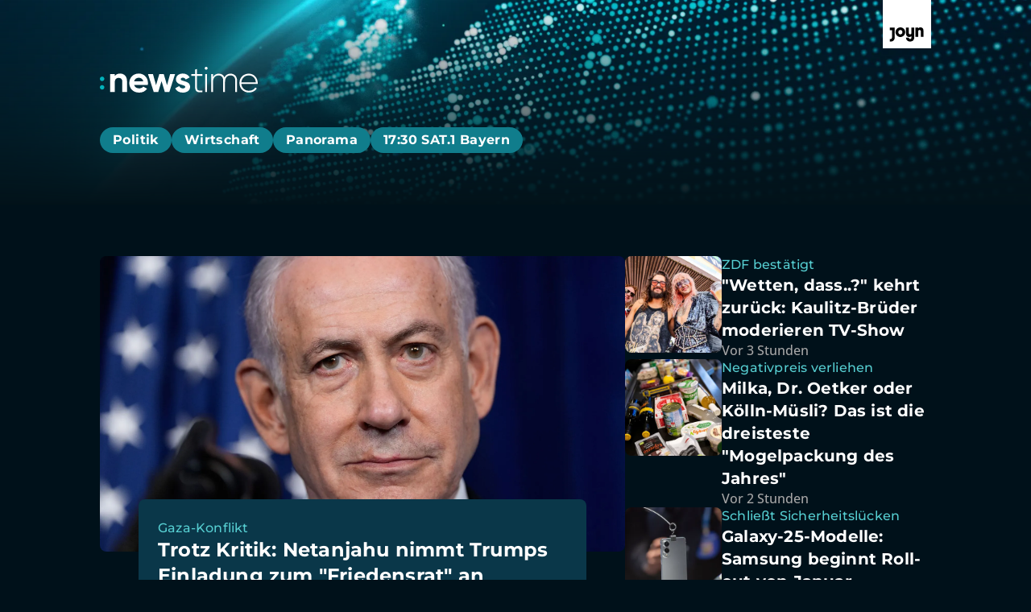

--- FILE ---
content_type: text/html; charset=utf-8
request_url: https://newstime.joyn.de/
body_size: 40944
content:
<!DOCTYPE html><html lang="de"><head><meta charSet="utf-8"/><meta name="viewport" content="width=device-width, initial-scale=1, viewport-fit=cover"/><link rel="preload" as="image" imageSrcSet="/_next/image?url=https%3A%2F%2Fimg.joyn.de%2Flido%2Fimages%2F2026%2F01%2F21%2Fb419c6a2-2b63-47ec-8a27-cecbc7889e43.jpg%2Fprofile%3Aoriginal.webp%2F%257B%2522width%2522%253A2048%252C%2522rect%2522%253A%257B%2522x%2522%253A0%252C%2522y%2522%253A213%252C%2522width%2522%253A2048%252C%2522height%2522%253A1152%257D%257D&amp;w=640&amp;q=75 640w, /_next/image?url=https%3A%2F%2Fimg.joyn.de%2Flido%2Fimages%2F2026%2F01%2F21%2Fb419c6a2-2b63-47ec-8a27-cecbc7889e43.jpg%2Fprofile%3Aoriginal.webp%2F%257B%2522width%2522%253A2048%252C%2522rect%2522%253A%257B%2522x%2522%253A0%252C%2522y%2522%253A213%252C%2522width%2522%253A2048%252C%2522height%2522%253A1152%257D%257D&amp;w=750&amp;q=75 750w, /_next/image?url=https%3A%2F%2Fimg.joyn.de%2Flido%2Fimages%2F2026%2F01%2F21%2Fb419c6a2-2b63-47ec-8a27-cecbc7889e43.jpg%2Fprofile%3Aoriginal.webp%2F%257B%2522width%2522%253A2048%252C%2522rect%2522%253A%257B%2522x%2522%253A0%252C%2522y%2522%253A213%252C%2522width%2522%253A2048%252C%2522height%2522%253A1152%257D%257D&amp;w=828&amp;q=75 828w, /_next/image?url=https%3A%2F%2Fimg.joyn.de%2Flido%2Fimages%2F2026%2F01%2F21%2Fb419c6a2-2b63-47ec-8a27-cecbc7889e43.jpg%2Fprofile%3Aoriginal.webp%2F%257B%2522width%2522%253A2048%252C%2522rect%2522%253A%257B%2522x%2522%253A0%252C%2522y%2522%253A213%252C%2522width%2522%253A2048%252C%2522height%2522%253A1152%257D%257D&amp;w=1080&amp;q=75 1080w, /_next/image?url=https%3A%2F%2Fimg.joyn.de%2Flido%2Fimages%2F2026%2F01%2F21%2Fb419c6a2-2b63-47ec-8a27-cecbc7889e43.jpg%2Fprofile%3Aoriginal.webp%2F%257B%2522width%2522%253A2048%252C%2522rect%2522%253A%257B%2522x%2522%253A0%252C%2522y%2522%253A213%252C%2522width%2522%253A2048%252C%2522height%2522%253A1152%257D%257D&amp;w=1200&amp;q=75 1200w, /_next/image?url=https%3A%2F%2Fimg.joyn.de%2Flido%2Fimages%2F2026%2F01%2F21%2Fb419c6a2-2b63-47ec-8a27-cecbc7889e43.jpg%2Fprofile%3Aoriginal.webp%2F%257B%2522width%2522%253A2048%252C%2522rect%2522%253A%257B%2522x%2522%253A0%252C%2522y%2522%253A213%252C%2522width%2522%253A2048%252C%2522height%2522%253A1152%257D%257D&amp;w=1920&amp;q=75 1920w, /_next/image?url=https%3A%2F%2Fimg.joyn.de%2Flido%2Fimages%2F2026%2F01%2F21%2Fb419c6a2-2b63-47ec-8a27-cecbc7889e43.jpg%2Fprofile%3Aoriginal.webp%2F%257B%2522width%2522%253A2048%252C%2522rect%2522%253A%257B%2522x%2522%253A0%252C%2522y%2522%253A213%252C%2522width%2522%253A2048%252C%2522height%2522%253A1152%257D%257D&amp;w=2048&amp;q=75 2048w, /_next/image?url=https%3A%2F%2Fimg.joyn.de%2Flido%2Fimages%2F2026%2F01%2F21%2Fb419c6a2-2b63-47ec-8a27-cecbc7889e43.jpg%2Fprofile%3Aoriginal.webp%2F%257B%2522width%2522%253A2048%252C%2522rect%2522%253A%257B%2522x%2522%253A0%252C%2522y%2522%253A213%252C%2522width%2522%253A2048%252C%2522height%2522%253A1152%257D%257D&amp;w=3840&amp;q=75 3840w" imageSizes="(min-width:1024px) 628px, 100vw" fetchPriority="high"/><link rel="stylesheet" href="/_next/static/css/cba76119118ed384.css" data-precedence="next"/><link rel="preload" as="script" fetchPriority="low" href="/_next/static/chunks/webpack-330943bded714586.js"/><script src="/_next/static/chunks/0621b85f-e3181fa43e98e1a1.js" async=""></script><script src="/_next/static/chunks/208-ebc421ee7829ef75.js" async=""></script><script src="/_next/static/chunks/main-app-9a04b8619980084c.js" async=""></script><script src="/_next/static/chunks/464-2ff3d685114774dc.js" async=""></script><script src="/_next/static/chunks/210-2a7cf0bba28433c8.js" async=""></script><script src="/_next/static/chunks/794-ba25d92e804f9ff6.js" async=""></script><script src="/_next/static/chunks/744-07b1ec5a490d22e1.js" async=""></script><script src="/_next/static/chunks/588-4518d238c301227e.js" async=""></script><script src="/_next/static/chunks/app/layout-eda668bdc7a07db7.js" async=""></script><script src="/_next/static/chunks/255-7a8151c610c71884.js" async=""></script><script src="/_next/static/chunks/app/page-a947b8fbbd3081f6.js" async=""></script><script src="/_next/static/chunks/app/error-e0af2d88f68feba2.js" async=""></script><meta name="app-version" content="v1.165.1"/><link rel="manifest" href="/manifest.json" crossorigin="use-credentials"/><title>Aktuelle News, Hintergründe &amp; Livestreams | :newstime auf Joyn</title><meta name="description" content="Aktuelle Nachrichten, Bilder und Videos aus den Bereichen Politik, Wirtschaft und Panorama von :newstime."/><meta name="robots" content="index, follow, max-image-preview:large"/><meta name="li:document_id" content="10259"/><link rel="canonical" href="https://newstime.joyn.de"/><meta property="og:title" content="Aktuelle News, Hintergründe &amp; Livestreams | :newstime auf Joyn"/><meta property="og:description" content="Aktuelle Nachrichten, Bilder und Videos aus den Bereichen Politik, Wirtschaft und Panorama von :newstime."/><meta property="og:image" content="https://mim.p7s1.io/pis/ld/ead9zChLCVyZ-c1vEwXRnAkyC0iLrbdROGPlWBa7lfnzV-tWZn2C-k2kY_VX2NPv0_BZHkKSgwsTVK0b02llK47s9YZ2WaqjZcfctobJRclREhJb46YluDz-qAWfWypkOilTzwmDnSltLPg2MYYoUA/profile:original?w=1200&amp;rect=0%2C36%2C1920%2C1008"/><meta name="twitter:card" content="summary_large_image"/><meta name="twitter:title" content="Aktuelle News, Hintergründe &amp; Livestreams | :newstime auf Joyn"/><meta name="twitter:description" content="Aktuelle Nachrichten, Bilder und Videos aus den Bereichen Politik, Wirtschaft und Panorama von :newstime."/><meta name="twitter:image" content="https://mim.p7s1.io/pis/ld/ead9zChLCVyZ-c1vEwXRnAkyC0iLrbdROGPlWBa7lfnzV-tWZn2C-k2kY_VX2NPv0_BZHkKSgwsTVK0b02llK47s9YZ2WaqjZcfctobJRclREhJb46YluDz-qAWfWypkOilTzwmDnSltLPg2MYYoUA/profile:original?w=1200&amp;rect=0%2C36%2C1920%2C1008"/><link rel="icon" href="/favicon.ico" type="image/x-icon" sizes="48x48"/><link rel="apple-touch-icon" href="/apple-icon.png?0e2d637ccf40019c" type="image/png" sizes="180x180"/><script src="/_next/static/chunks/polyfills-42372ed130431b0a.js" noModule=""></script><style data-emotion="mui-global o6gwfi">html{-webkit-font-smoothing:antialiased;-moz-osx-font-smoothing:grayscale;box-sizing:border-box;-webkit-text-size-adjust:100%;}*,*::before,*::after{box-sizing:inherit;}strong,b{font-weight:700;}body{margin:0;color:rgba(0, 0, 0, 0.87);font-family:"Roboto","Helvetica","Arial",sans-serif;font-weight:400;font-size:1rem;line-height:1.5;letter-spacing:0.00938em;background-color:#fff;}@media print{body{background-color:#fff;}}body::backdrop{background-color:#fff;}</style><style data-emotion="mui-global p6tr9l">body{background-color:rgb(0, 17, 26);color:rgb(255, 255, 255);padding-top:env(safe-area-inset-top);display:-webkit-box;display:-webkit-flex;display:-ms-flexbox;display:flex;-webkit-flex-direction:column;-ms-flex-direction:column;flex-direction:column;min-height:100vh;scrollbar-gutter:stable;}main{-webkit-flex:1;-ms-flex:1;flex:1;}ol{list-style:none;margin:0;padding:0;}ul{list-style:none;margin:0;padding:0;}</style><style data-emotion="mui 1u3m1ho xi2b92 1mc80ay 17i3ucu 919xc8 mihrvt 1e40q50 8sym3l 1c9gzha tg0y51 1od2g44 nt8nh3 1wmzxeg 1o1ndqr 34f44g 1miyj3r 1wy6qcb drvxki q7lffx 3o3uxw 1e6l1uz 6v0p57 xzyp17 1hiswvr zlc5ru d0mkkt tkucd8 1unwzzp xgo4q0 78rzq0 b61pca gmagqj 1n8jhgp 2eymbb jv6kl6 cbxxwn 110lnij 1eydg6r fe9iif 1wo3zn9 1ur6yij fruv7d ljfu4k 1amo3uw 1bottpb 1hglfkz 52vmvh 1ed8fwh du8kpo 1lmec08 6geb6c izfuvy byk41k 2b79c7 1vf5w12 1q6xjt3 uazp9a nu8xgv 12t5f1g 11q04qi 1vfvp8j ibw83v rt5fbp 113bncy 1mficel 4oxr37 1w3hab6 tzfwfl d34lw6 rl4495 wk5hi3 11gglf2 1rrhoju 31l7gp bra7vh 1d23var 4n701p 1lie6yi 1sjlyjq dwh6q8 cgzec 1ll1hgm mmhn84 u9lycd ngs4o kob2lf xz2xbr 1d4r908 18f1l6z 197kuy6 10ulai1 fo89t4 1ohbuwn 8ybr6u 149m1x8 1hypnbh 9epvrc 1282epc 1ynoplg qvhxyw 1f1vc7j 16qmuuv 1agghpn 1nd3xfi 1w4ti62 159pa7w 1khwmqp 1y9wfsu 1s9gue1 kfv40v 8uunr6 cveorv r1p31y 1miw80v 1d0kuf0 1yrw3fs 1cxt89m 1l65zce yczb71 1j9e4zv ujh5ve 1b33b9w p9dshk 10a2aw6 1xju5wg zb6av9 6gnnb1 n608sm bmih5z qy5kny xygbi6 1n5iip 1crpw8j 5b2aqo 1bgw1r8 1mkw4c1 hkr0ya vqj10u gzigh7 1y5oqkb 4z6rap 107x3ik xthb0f">.mui-1u3m1ho{position:-webkit-sticky;position:sticky;top:0;width:100%;z-index:1000;-webkit-transform:translateY(0);-moz-transform:translateY(0);-ms-transform:translateY(0);transform:translateY(0);will-change:transform;-webkit-transition:-webkit-transform 0.2s ease-out;transition:transform 0.2s ease-out;overflow:hidden;}.mui-xi2b92{position:-webkit-sticky;position:sticky;top:0;width:100%;z-index:1000;-webkit-transform:translateY(0);-moz-transform:translateY(0);-ms-transform:translateY(0);transform:translateY(0);will-change:transform;-webkit-transition:-webkit-transform 0.2s ease-out;transition:transform 0.2s ease-out;overflow:hidden;}.mui-1mc80ay{position:relative;overflow:hidden;background-image:linear-gradient(180deg, rgba(3, 19, 26, 0.00) 0%, #03131A 100%),url('/assets/newstime-header-background.webp');background-repeat:no-repeat;-webkit-background-position:center left;background-position:center left;-webkit-background-size:cover;background-size:cover;}.mui-17i3ucu{position:relative;overflow:hidden;background-image:linear-gradient(180deg, rgba(3, 19, 26, 0.00) 0%, #03131A 100%),url('/assets/newstime-header-background.webp');background-repeat:no-repeat;-webkit-background-position:center left;background-position:center left;-webkit-background-size:cover;background-size:cover;}.mui-919xc8{width:100%;margin-left:auto;box-sizing:border-box;margin-right:auto;padding-left:16px;padding-right:16px;display:-webkit-box;display:-webkit-flex;display:-ms-flexbox;display:flex;-webkit-flex-direction:column;-ms-flex-direction:column;flex-direction:column;row-gap:0rem;padding-top:0rem;padding-bottom:3.5rem;background-color:transparent;}@media (min-width:768px){.mui-919xc8{padding-left:24px;padding-right:24px;}}@media (min-width:1112px){.mui-919xc8{max-width:1112px;}}.mui-919xc8.MuiContainer-maxWidthMd{max-width:1032px;}.mui-919xc8.MuiContainer-maxWidthLg{max-width:1112px;}@media (min-width:0px){.mui-919xc8{padding-left:1.25rem;padding-right:1.25rem;}}@media (min-width:768px){.mui-919xc8{padding-left:2.5rem;padding-right:2.5rem;}}.mui-mihrvt{margin-left:auto;}.mui-1e40q50{-webkit-text-decoration:underline;text-decoration:underline;text-decoration-color:var(--Link-underlineColor);--Link-underlineColor:rgba(25, 118, 210, 0.4);display:-webkit-inline-box;display:-webkit-inline-flex;display:-ms-inline-flexbox;display:inline-flex;-webkit-align-items:center;-webkit-box-align:center;-ms-flex-align:center;align-items:center;-webkit-box-flex-wrap:wrap;-webkit-flex-wrap:wrap;-ms-flex-wrap:wrap;flex-wrap:wrap;-webkit-text-decoration:none;text-decoration:none;color:inherit;-webkit-text-decoration:none;text-decoration:none;line-height:0;width:auto;}.mui-1e40q50:hover{text-decoration-color:inherit;}.mui-1e40q50.Mui-focusVisible,.mui-1e40q50:focus-visible{outline:2px solid currentColor;outline-offset:2px;box-shadow:none;border-radius:2px;}.mui-1e40q50.Mui-focusVisible,.mui-1e40q50:focus-visible{outline-color:rgb(255, 255, 255);}.mui-8sym3l{margin:0;font:inherit;line-height:inherit;letter-spacing:inherit;color:#1976d2;-webkit-text-decoration:underline;text-decoration:underline;text-decoration-color:var(--Link-underlineColor);--Link-underlineColor:rgba(25, 118, 210, 0.4);display:-webkit-inline-box;display:-webkit-inline-flex;display:-ms-inline-flexbox;display:inline-flex;-webkit-align-items:center;-webkit-box-align:center;-ms-flex-align:center;align-items:center;-webkit-box-flex-wrap:wrap;-webkit-flex-wrap:wrap;-ms-flex-wrap:wrap;flex-wrap:wrap;-webkit-text-decoration:none;text-decoration:none;color:inherit;-webkit-text-decoration:none;text-decoration:none;line-height:0;width:auto;}.mui-8sym3l:hover{text-decoration-color:inherit;}.mui-8sym3l.Mui-focusVisible,.mui-8sym3l:focus-visible{outline:2px solid currentColor;outline-offset:2px;box-shadow:none;border-radius:2px;}.mui-8sym3l.Mui-focusVisible,.mui-8sym3l:focus-visible{outline-color:rgb(255, 255, 255);}.mui-1c9gzha{padding-top:1rem;padding-bottom:2rem;}.mui-1od2g44{margin-top:0rem;position:relative;}@media (min-width:0px){.mui-1od2g44{margin-left:-0.25rem;margin-right:-0.25rem;}}@media (min-width:1024px){.mui-1od2g44{margin-bottom:0.25rem;}}.mui-nt8nh3{-webkit-mask-image:none;mask-image:none;-webkit-mask-image:none;-webkit-mask-size:100% 100%;mask-size:100% 100%;-webkit-mask-size:100% 100%;-webkit-mask-repeat:no-repeat;mask-repeat:no-repeat;-webkit-mask-repeat:no-repeat;}.mui-1wmzxeg{-webkit-mask-image:none;mask-image:none;-webkit-mask-image:none;-webkit-mask-size:100% 100%;mask-size:100% 100%;-webkit-mask-size:100% 100%;-webkit-mask-repeat:no-repeat;mask-repeat:no-repeat;-webkit-mask-repeat:no-repeat;}.mui-1o1ndqr{scrollbar-width:none;-ms-overflow-style:none;overflow-x:hidden;}.mui-1o1ndqr::-webkit-scrollbar{display:none;}.mui-1o1ndqr::-webkit-scrollbar-thumb{display:none;}.mui-1o1ndqr::-webkit-scrollbar-track{display:none;}.mui-34f44g{display:-webkit-box;display:-webkit-flex;display:-ms-flexbox;display:flex;-webkit-flex-direction:row;-ms-flex-direction:row;flex-direction:row;display:-webkit-box;display:-webkit-flex;display:-ms-flexbox;display:flex;overflow:auto;row-gap:0.75rem;-webkit-column-gap:0.75rem;column-gap:0.75rem;padding-left:0.25rem;padding-right:0.25rem;scrollbar-width:none;-ms-overflow-style:none;overflow-x:hidden;}@media (min-width:1024px){.mui-34f44g{padding-top:0.25rem;padding-bottom:0.25rem;}}.mui-34f44g::-webkit-scrollbar{display:none;}.mui-34f44g::-webkit-scrollbar-thumb{display:none;}.mui-34f44g::-webkit-scrollbar-track{display:none;}.mui-1miyj3r{-webkit-text-decoration:underline;text-decoration:underline;text-decoration-color:var(--Link-underlineColor);--Link-underlineColor:rgba(25, 118, 210, 0.4);display:-webkit-inline-box;display:-webkit-inline-flex;display:-ms-inline-flexbox;display:inline-flex;-webkit-align-items:center;-webkit-box-align:center;-ms-flex-align:center;align-items:center;-webkit-box-flex-wrap:wrap;-webkit-flex-wrap:wrap;-ms-flex-wrap:wrap;flex-wrap:wrap;-webkit-text-decoration:none;text-decoration:none;color:rgb(255, 255, 255);display:-webkit-box;display:-webkit-flex;display:-ms-flexbox;display:flex;-webkit-align-items:center;-webkit-box-align:center;-ms-flex-align:center;align-items:center;-webkit-box-pack:center;-ms-flex-pack:center;-webkit-justify-content:center;justify-content:center;text-align:center;-webkit-text-decoration:none;text-decoration:none;border-radius:3996px;padding-top:0.5rem;padding-bottom:0.5rem;padding-left:1rem;padding-right:1rem;background-color:rgb(16, 125, 140);}.mui-1miyj3r:hover{text-decoration-color:inherit;}.mui-1miyj3r.Mui-focusVisible,.mui-1miyj3r:focus-visible{outline:2px solid currentColor;outline-offset:2px;box-shadow:none;border-radius:2px;}.mui-1miyj3r.Mui-focusVisible,.mui-1miyj3r:focus-visible{outline-color:rgb(16, 125, 140);border-radius:64px;}@media (hover: hover) and (pointer: fine){.mui-1miyj3r:hover{background-color:rgb(12, 80, 99);color:rgb(255, 255, 255);}}.mui-1wy6qcb{margin:0;font:inherit;line-height:inherit;letter-spacing:inherit;color:#1976d2;-webkit-text-decoration:underline;text-decoration:underline;text-decoration-color:var(--Link-underlineColor);--Link-underlineColor:rgba(25, 118, 210, 0.4);display:-webkit-inline-box;display:-webkit-inline-flex;display:-ms-inline-flexbox;display:inline-flex;-webkit-align-items:center;-webkit-box-align:center;-ms-flex-align:center;align-items:center;-webkit-box-flex-wrap:wrap;-webkit-flex-wrap:wrap;-ms-flex-wrap:wrap;flex-wrap:wrap;-webkit-text-decoration:none;text-decoration:none;color:rgb(255, 255, 255);display:-webkit-box;display:-webkit-flex;display:-ms-flexbox;display:flex;-webkit-align-items:center;-webkit-box-align:center;-ms-flex-align:center;align-items:center;-webkit-box-pack:center;-ms-flex-pack:center;-webkit-justify-content:center;justify-content:center;text-align:center;-webkit-text-decoration:none;text-decoration:none;border-radius:3996px;padding-top:0.5rem;padding-bottom:0.5rem;padding-left:1rem;padding-right:1rem;background-color:rgb(16, 125, 140);}.mui-1wy6qcb:hover{text-decoration-color:inherit;}.mui-1wy6qcb.Mui-focusVisible,.mui-1wy6qcb:focus-visible{outline:2px solid currentColor;outline-offset:2px;box-shadow:none;border-radius:2px;}.mui-1wy6qcb.Mui-focusVisible,.mui-1wy6qcb:focus-visible{outline-color:rgb(16, 125, 140);border-radius:64px;}@media (hover: hover) and (pointer: fine){.mui-1wy6qcb:hover{background-color:rgb(12, 80, 99);color:rgb(255, 255, 255);}}.mui-drvxki{margin:0;font-family:"Roboto","Helvetica","Arial",sans-serif;font-weight:400;font-size:1rem;line-height:1.5;letter-spacing:0.00938em;}@media (min-width: 0px){.mui-drvxki{font-family:Montserrat,"helvetica neue",helvetica,arial,"sans-serif";font-size:NaNrem;font-weight:700;letter-spacing:0.4px;line-height:NaNrem;}}@media (min-width: 1024px){.mui-drvxki{font-family:Montserrat,"helvetica neue",helvetica,arial,"sans-serif";font-size:1rem;font-weight:700;letter-spacing:0.4px;line-height:1rem;}}.mui-drvxki a{color:inherit;}.mui-q7lffx{opacity:0;}.mui-3o3uxw{top:0rem;bottom:0rem;left:0rem;-webkit-align-items:center;-webkit-box-align:center;-ms-flex-align:center;align-items:center;-webkit-box-pack:center;-ms-flex-pack:center;-webkit-justify-content:center;justify-content:center;display:-webkit-box;display:-webkit-flex;display:-ms-flexbox;display:flex;position:absolute;z-index:10;opacity:0;}.mui-1e6l1uz{position:absolute;top:0;bottom:0;background-image:linear-gradient(to left, transparent 0%, transparent 50%, transparent 100%);pointer-events:none;width:48px;}.mui-6v0p57{position:absolute;top:0;bottom:0;background-image:linear-gradient(to left, transparent 0%, transparent 50%, transparent 100%);pointer-events:none;width:48px;}.mui-xzyp17{background-color:rgb(16, 125, 140);border-radius:999px;-webkit-transform:rotate(180deg);-moz-transform:rotate(180deg);-ms-transform:rotate(180deg);transform:rotate(180deg);color:rgb(255, 255, 255);}.mui-xzyp17.Mui-focusVisible,.mui-xzyp17:focus-visible{border-radius:999px;outline-color:rgb(255, 255, 255);}.mui-1hiswvr{font-family:"Roboto","Helvetica","Arial",sans-serif;font-weight:500;font-size:0.875rem;line-height:1.75;letter-spacing:0.02857em;text-transform:uppercase;min-width:64px;padding:6px 16px;border:0;border-radius:4px;-webkit-transition:background-color 250ms cubic-bezier(0.4, 0, 0.2, 1) 0ms,box-shadow 250ms cubic-bezier(0.4, 0, 0.2, 1) 0ms,border-color 250ms cubic-bezier(0.4, 0, 0.2, 1) 0ms,color 250ms cubic-bezier(0.4, 0, 0.2, 1) 0ms;transition:background-color 250ms cubic-bezier(0.4, 0, 0.2, 1) 0ms,box-shadow 250ms cubic-bezier(0.4, 0, 0.2, 1) 0ms,border-color 250ms cubic-bezier(0.4, 0, 0.2, 1) 0ms,color 250ms cubic-bezier(0.4, 0, 0.2, 1) 0ms;padding:6px 8px;color:var(--variant-textColor);background-color:var(--variant-textBg);--variant-textColor:#1976d2;--variant-outlinedColor:#1976d2;--variant-outlinedBorder:rgba(25, 118, 210, 0.5);--variant-containedColor:#fff;--variant-containedBg:#1976d2;box-shadow:none;-webkit-transition:background-color 250ms cubic-bezier(0.4, 0, 0.2, 1) 0ms,box-shadow 250ms cubic-bezier(0.4, 0, 0.2, 1) 0ms,border-color 250ms cubic-bezier(0.4, 0, 0.2, 1) 0ms;transition:background-color 250ms cubic-bezier(0.4, 0, 0.2, 1) 0ms,box-shadow 250ms cubic-bezier(0.4, 0, 0.2, 1) 0ms,border-color 250ms cubic-bezier(0.4, 0, 0.2, 1) 0ms;padding:0;margin:0;background-color:transparent;box-shadow:none;text-transform:none;font-family:Montserrat,"helvetica neue",helvetica,arial,"sans-serif";font-size:1rem;font-style:normal;font-weight:700;line-height:1.5rem;letter-spacing:0.2px;height:2rem;width:2rem;border-radius:62.4375rem;min-width:0rem;overflow:hidden;background-color:rgb(16, 125, 140);color:rgb(255, 255, 255);background-color:rgb(16, 125, 140);border-radius:999px;-webkit-transform:rotate(180deg);-moz-transform:rotate(180deg);-ms-transform:rotate(180deg);transform:rotate(180deg);color:rgb(255, 255, 255);}.mui-1hiswvr:hover{-webkit-text-decoration:none;text-decoration:none;}.mui-1hiswvr.Mui-disabled{color:rgba(0, 0, 0, 0.26);}@media (hover: hover){.mui-1hiswvr:hover{--variant-containedBg:#1565c0;--variant-textBg:rgba(25, 118, 210, 0.04);--variant-outlinedBorder:#1976d2;--variant-outlinedBg:rgba(25, 118, 210, 0.04);}}.mui-1hiswvr:hover{box-shadow:none;}.mui-1hiswvr.Mui-focusVisible{box-shadow:none;}.mui-1hiswvr:active{box-shadow:none;}.mui-1hiswvr.Mui-disabled{box-shadow:none;}.mui-1hiswvr.MuiButton-loading{color:transparent;}.mui-1hiswvr:hover{box-shadow:none;}.mui-1hiswvr >svg{height:1rem;}@-webkit-keyframes spin{from{-webkit-transform:rotate(0deg);-moz-transform:rotate(0deg);-ms-transform:rotate(0deg);transform:rotate(0deg);}to{-webkit-transform:rotate(360deg);-moz-transform:rotate(360deg);-ms-transform:rotate(360deg);transform:rotate(360deg);}}@keyframes spin{from{-webkit-transform:rotate(0deg);-moz-transform:rotate(0deg);-ms-transform:rotate(0deg);transform:rotate(0deg);}to{-webkit-transform:rotate(360deg);-moz-transform:rotate(360deg);-ms-transform:rotate(360deg);transform:rotate(360deg);}}.mui-1hiswvr:hover,.mui-1hiswvr.hover{background-color:rgb(12, 80, 99);color:rgb(255, 255, 255);}.mui-1hiswvr:hover svg,.mui-1hiswvr.hover svg{color:rgb(255, 255, 255);}.mui-1hiswvr:active,.mui-1hiswvr.pressed{background-color:rgb(12, 68, 87);color:rgb(166, 166, 166);}.mui-1hiswvr:active svg,.mui-1hiswvr.pressed svg{color:rgb(166, 166, 166);}.mui-1hiswvr.Mui-focusVisible,.mui-1hiswvr:focus-visible,.mui-1hiswvr.focused{outline-color:rgb(255, 255, 255);border-radius:3996px;}.mui-1hiswvr.Mui-focusVisible svg,.mui-1hiswvr:focus-visible svg,.mui-1hiswvr.focused svg{color:rgb(166, 166, 166);}.mui-1hiswvr.Mui-disabled{background-color:rgb(204, 204, 204);color:rgb(112, 112, 112);}.mui-1hiswvr.Mui-disabled svg{color:rgb(112, 112, 112);}.mui-1hiswvr.Mui-focusVisible,.mui-1hiswvr:focus-visible{border-radius:999px;outline-color:rgb(255, 255, 255);}.mui-zlc5ru{display:-webkit-inline-box;display:-webkit-inline-flex;display:-ms-inline-flexbox;display:inline-flex;-webkit-align-items:center;-webkit-box-align:center;-ms-flex-align:center;align-items:center;-webkit-box-pack:center;-ms-flex-pack:center;-webkit-justify-content:center;justify-content:center;position:relative;box-sizing:border-box;-webkit-tap-highlight-color:transparent;background-color:transparent;outline:0;border:0;margin:0;border-radius:0;padding:0;cursor:pointer;-webkit-user-select:none;-moz-user-select:none;-ms-user-select:none;user-select:none;vertical-align:middle;-moz-appearance:none;-webkit-appearance:none;-webkit-text-decoration:none;text-decoration:none;color:inherit;font-family:"Roboto","Helvetica","Arial",sans-serif;font-weight:500;font-size:0.875rem;line-height:1.75;letter-spacing:0.02857em;text-transform:uppercase;min-width:64px;padding:6px 16px;border:0;border-radius:4px;-webkit-transition:background-color 250ms cubic-bezier(0.4, 0, 0.2, 1) 0ms,box-shadow 250ms cubic-bezier(0.4, 0, 0.2, 1) 0ms,border-color 250ms cubic-bezier(0.4, 0, 0.2, 1) 0ms,color 250ms cubic-bezier(0.4, 0, 0.2, 1) 0ms;transition:background-color 250ms cubic-bezier(0.4, 0, 0.2, 1) 0ms,box-shadow 250ms cubic-bezier(0.4, 0, 0.2, 1) 0ms,border-color 250ms cubic-bezier(0.4, 0, 0.2, 1) 0ms,color 250ms cubic-bezier(0.4, 0, 0.2, 1) 0ms;padding:6px 8px;color:var(--variant-textColor);background-color:var(--variant-textBg);--variant-textColor:#1976d2;--variant-outlinedColor:#1976d2;--variant-outlinedBorder:rgba(25, 118, 210, 0.5);--variant-containedColor:#fff;--variant-containedBg:#1976d2;box-shadow:none;-webkit-transition:background-color 250ms cubic-bezier(0.4, 0, 0.2, 1) 0ms,box-shadow 250ms cubic-bezier(0.4, 0, 0.2, 1) 0ms,border-color 250ms cubic-bezier(0.4, 0, 0.2, 1) 0ms;transition:background-color 250ms cubic-bezier(0.4, 0, 0.2, 1) 0ms,box-shadow 250ms cubic-bezier(0.4, 0, 0.2, 1) 0ms,border-color 250ms cubic-bezier(0.4, 0, 0.2, 1) 0ms;padding:0;margin:0;background-color:transparent;box-shadow:none;text-transform:none;font-family:Montserrat,"helvetica neue",helvetica,arial,"sans-serif";font-size:1rem;font-style:normal;font-weight:700;line-height:1.5rem;letter-spacing:0.2px;height:2rem;width:2rem;border-radius:62.4375rem;min-width:0rem;overflow:hidden;background-color:rgb(16, 125, 140);color:rgb(255, 255, 255);background-color:rgb(16, 125, 140);border-radius:999px;-webkit-transform:rotate(180deg);-moz-transform:rotate(180deg);-ms-transform:rotate(180deg);transform:rotate(180deg);color:rgb(255, 255, 255);}.mui-zlc5ru::-moz-focus-inner{border-style:none;}.mui-zlc5ru.Mui-disabled{pointer-events:none;cursor:default;}@media print{.mui-zlc5ru{-webkit-print-color-adjust:exact;color-adjust:exact;}}.mui-zlc5ru.Mui-focusVisible,.mui-zlc5ru:focus-visible,.mui-zlc5ru.focused{outline:2px solid currentColor;outline-offset:2px;box-shadow:none;border-radius:2px;}.mui-zlc5ru:hover{box-shadow:none;}.mui-zlc5ru:hover{-webkit-text-decoration:none;text-decoration:none;}.mui-zlc5ru.Mui-disabled{color:rgba(0, 0, 0, 0.26);}@media (hover: hover){.mui-zlc5ru:hover{--variant-containedBg:#1565c0;--variant-textBg:rgba(25, 118, 210, 0.04);--variant-outlinedBorder:#1976d2;--variant-outlinedBg:rgba(25, 118, 210, 0.04);}}.mui-zlc5ru:hover{box-shadow:none;}.mui-zlc5ru.Mui-focusVisible{box-shadow:none;}.mui-zlc5ru:active{box-shadow:none;}.mui-zlc5ru.Mui-disabled{box-shadow:none;}.mui-zlc5ru.MuiButton-loading{color:transparent;}.mui-zlc5ru:hover{box-shadow:none;}.mui-zlc5ru >svg{height:1rem;}@-webkit-keyframes spin{from{-webkit-transform:rotate(0deg);-moz-transform:rotate(0deg);-ms-transform:rotate(0deg);transform:rotate(0deg);}to{-webkit-transform:rotate(360deg);-moz-transform:rotate(360deg);-ms-transform:rotate(360deg);transform:rotate(360deg);}}@keyframes spin{from{-webkit-transform:rotate(0deg);-moz-transform:rotate(0deg);-ms-transform:rotate(0deg);transform:rotate(0deg);}to{-webkit-transform:rotate(360deg);-moz-transform:rotate(360deg);-ms-transform:rotate(360deg);transform:rotate(360deg);}}.mui-zlc5ru:hover,.mui-zlc5ru.hover{background-color:rgb(12, 80, 99);color:rgb(255, 255, 255);}.mui-zlc5ru:hover svg,.mui-zlc5ru.hover svg{color:rgb(255, 255, 255);}.mui-zlc5ru:active,.mui-zlc5ru.pressed{background-color:rgb(12, 68, 87);color:rgb(166, 166, 166);}.mui-zlc5ru:active svg,.mui-zlc5ru.pressed svg{color:rgb(166, 166, 166);}.mui-zlc5ru.Mui-focusVisible,.mui-zlc5ru:focus-visible,.mui-zlc5ru.focused{outline-color:rgb(255, 255, 255);border-radius:3996px;}.mui-zlc5ru.Mui-focusVisible svg,.mui-zlc5ru:focus-visible svg,.mui-zlc5ru.focused svg{color:rgb(166, 166, 166);}.mui-zlc5ru.Mui-disabled{background-color:rgb(204, 204, 204);color:rgb(112, 112, 112);}.mui-zlc5ru.Mui-disabled svg{color:rgb(112, 112, 112);}.mui-zlc5ru.Mui-focusVisible,.mui-zlc5ru:focus-visible{border-radius:999px;outline-color:rgb(255, 255, 255);}.mui-d0mkkt{-webkit-transform:scale(1);-moz-transform:scale(1);-ms-transform:scale(1);transform:scale(1);}.mui-d0mkkt:focus{outline:none;border:none;}.mui-tkucd8{top:0rem;bottom:0rem;right:0rem;-webkit-align-items:center;-webkit-box-align:center;-ms-flex-align:center;align-items:center;-webkit-box-pack:center;-ms-flex-pack:center;-webkit-justify-content:center;justify-content:center;display:-webkit-box;display:-webkit-flex;display:-ms-flexbox;display:flex;position:absolute;z-index:10;opacity:0;}.mui-1unwzzp{position:absolute;right:0;top:0;bottom:0;background-image:linear-gradient(to right, transparent 0%, transparent 50%, transparent 100%);pointer-events:none;width:48px;}.mui-xgo4q0{position:absolute;right:0;top:0;bottom:0;background-image:linear-gradient(to right, transparent 0%, transparent 50%, transparent 100%);pointer-events:none;width:48px;}.mui-78rzq0{background-color:rgb(16, 125, 140);border-radius:999px;color:rgb(255, 255, 255);}.mui-78rzq0.Mui-focusVisible,.mui-78rzq0:focus-visible{border-radius:999px;outline-color:rgb(255, 255, 255);}.mui-b61pca{font-family:"Roboto","Helvetica","Arial",sans-serif;font-weight:500;font-size:0.875rem;line-height:1.75;letter-spacing:0.02857em;text-transform:uppercase;min-width:64px;padding:6px 16px;border:0;border-radius:4px;-webkit-transition:background-color 250ms cubic-bezier(0.4, 0, 0.2, 1) 0ms,box-shadow 250ms cubic-bezier(0.4, 0, 0.2, 1) 0ms,border-color 250ms cubic-bezier(0.4, 0, 0.2, 1) 0ms,color 250ms cubic-bezier(0.4, 0, 0.2, 1) 0ms;transition:background-color 250ms cubic-bezier(0.4, 0, 0.2, 1) 0ms,box-shadow 250ms cubic-bezier(0.4, 0, 0.2, 1) 0ms,border-color 250ms cubic-bezier(0.4, 0, 0.2, 1) 0ms,color 250ms cubic-bezier(0.4, 0, 0.2, 1) 0ms;padding:6px 8px;color:var(--variant-textColor);background-color:var(--variant-textBg);--variant-textColor:#1976d2;--variant-outlinedColor:#1976d2;--variant-outlinedBorder:rgba(25, 118, 210, 0.5);--variant-containedColor:#fff;--variant-containedBg:#1976d2;box-shadow:none;-webkit-transition:background-color 250ms cubic-bezier(0.4, 0, 0.2, 1) 0ms,box-shadow 250ms cubic-bezier(0.4, 0, 0.2, 1) 0ms,border-color 250ms cubic-bezier(0.4, 0, 0.2, 1) 0ms;transition:background-color 250ms cubic-bezier(0.4, 0, 0.2, 1) 0ms,box-shadow 250ms cubic-bezier(0.4, 0, 0.2, 1) 0ms,border-color 250ms cubic-bezier(0.4, 0, 0.2, 1) 0ms;padding:0;margin:0;background-color:transparent;box-shadow:none;text-transform:none;font-family:Montserrat,"helvetica neue",helvetica,arial,"sans-serif";font-size:1rem;font-style:normal;font-weight:700;line-height:1.5rem;letter-spacing:0.2px;height:2rem;width:2rem;border-radius:62.4375rem;min-width:0rem;overflow:hidden;background-color:rgb(16, 125, 140);color:rgb(255, 255, 255);background-color:rgb(16, 125, 140);border-radius:999px;color:rgb(255, 255, 255);}.mui-b61pca:hover{-webkit-text-decoration:none;text-decoration:none;}.mui-b61pca.Mui-disabled{color:rgba(0, 0, 0, 0.26);}@media (hover: hover){.mui-b61pca:hover{--variant-containedBg:#1565c0;--variant-textBg:rgba(25, 118, 210, 0.04);--variant-outlinedBorder:#1976d2;--variant-outlinedBg:rgba(25, 118, 210, 0.04);}}.mui-b61pca:hover{box-shadow:none;}.mui-b61pca.Mui-focusVisible{box-shadow:none;}.mui-b61pca:active{box-shadow:none;}.mui-b61pca.Mui-disabled{box-shadow:none;}.mui-b61pca.MuiButton-loading{color:transparent;}.mui-b61pca:hover{box-shadow:none;}.mui-b61pca >svg{height:1rem;}@-webkit-keyframes spin{from{-webkit-transform:rotate(0deg);-moz-transform:rotate(0deg);-ms-transform:rotate(0deg);transform:rotate(0deg);}to{-webkit-transform:rotate(360deg);-moz-transform:rotate(360deg);-ms-transform:rotate(360deg);transform:rotate(360deg);}}@keyframes spin{from{-webkit-transform:rotate(0deg);-moz-transform:rotate(0deg);-ms-transform:rotate(0deg);transform:rotate(0deg);}to{-webkit-transform:rotate(360deg);-moz-transform:rotate(360deg);-ms-transform:rotate(360deg);transform:rotate(360deg);}}.mui-b61pca:hover,.mui-b61pca.hover{background-color:rgb(12, 80, 99);color:rgb(255, 255, 255);}.mui-b61pca:hover svg,.mui-b61pca.hover svg{color:rgb(255, 255, 255);}.mui-b61pca:active,.mui-b61pca.pressed{background-color:rgb(12, 68, 87);color:rgb(166, 166, 166);}.mui-b61pca:active svg,.mui-b61pca.pressed svg{color:rgb(166, 166, 166);}.mui-b61pca.Mui-focusVisible,.mui-b61pca:focus-visible,.mui-b61pca.focused{outline-color:rgb(255, 255, 255);border-radius:3996px;}.mui-b61pca.Mui-focusVisible svg,.mui-b61pca:focus-visible svg,.mui-b61pca.focused svg{color:rgb(166, 166, 166);}.mui-b61pca.Mui-disabled{background-color:rgb(204, 204, 204);color:rgb(112, 112, 112);}.mui-b61pca.Mui-disabled svg{color:rgb(112, 112, 112);}.mui-b61pca.Mui-focusVisible,.mui-b61pca:focus-visible{border-radius:999px;outline-color:rgb(255, 255, 255);}.mui-gmagqj{display:-webkit-inline-box;display:-webkit-inline-flex;display:-ms-inline-flexbox;display:inline-flex;-webkit-align-items:center;-webkit-box-align:center;-ms-flex-align:center;align-items:center;-webkit-box-pack:center;-ms-flex-pack:center;-webkit-justify-content:center;justify-content:center;position:relative;box-sizing:border-box;-webkit-tap-highlight-color:transparent;background-color:transparent;outline:0;border:0;margin:0;border-radius:0;padding:0;cursor:pointer;-webkit-user-select:none;-moz-user-select:none;-ms-user-select:none;user-select:none;vertical-align:middle;-moz-appearance:none;-webkit-appearance:none;-webkit-text-decoration:none;text-decoration:none;color:inherit;font-family:"Roboto","Helvetica","Arial",sans-serif;font-weight:500;font-size:0.875rem;line-height:1.75;letter-spacing:0.02857em;text-transform:uppercase;min-width:64px;padding:6px 16px;border:0;border-radius:4px;-webkit-transition:background-color 250ms cubic-bezier(0.4, 0, 0.2, 1) 0ms,box-shadow 250ms cubic-bezier(0.4, 0, 0.2, 1) 0ms,border-color 250ms cubic-bezier(0.4, 0, 0.2, 1) 0ms,color 250ms cubic-bezier(0.4, 0, 0.2, 1) 0ms;transition:background-color 250ms cubic-bezier(0.4, 0, 0.2, 1) 0ms,box-shadow 250ms cubic-bezier(0.4, 0, 0.2, 1) 0ms,border-color 250ms cubic-bezier(0.4, 0, 0.2, 1) 0ms,color 250ms cubic-bezier(0.4, 0, 0.2, 1) 0ms;padding:6px 8px;color:var(--variant-textColor);background-color:var(--variant-textBg);--variant-textColor:#1976d2;--variant-outlinedColor:#1976d2;--variant-outlinedBorder:rgba(25, 118, 210, 0.5);--variant-containedColor:#fff;--variant-containedBg:#1976d2;box-shadow:none;-webkit-transition:background-color 250ms cubic-bezier(0.4, 0, 0.2, 1) 0ms,box-shadow 250ms cubic-bezier(0.4, 0, 0.2, 1) 0ms,border-color 250ms cubic-bezier(0.4, 0, 0.2, 1) 0ms;transition:background-color 250ms cubic-bezier(0.4, 0, 0.2, 1) 0ms,box-shadow 250ms cubic-bezier(0.4, 0, 0.2, 1) 0ms,border-color 250ms cubic-bezier(0.4, 0, 0.2, 1) 0ms;padding:0;margin:0;background-color:transparent;box-shadow:none;text-transform:none;font-family:Montserrat,"helvetica neue",helvetica,arial,"sans-serif";font-size:1rem;font-style:normal;font-weight:700;line-height:1.5rem;letter-spacing:0.2px;height:2rem;width:2rem;border-radius:62.4375rem;min-width:0rem;overflow:hidden;background-color:rgb(16, 125, 140);color:rgb(255, 255, 255);background-color:rgb(16, 125, 140);border-radius:999px;color:rgb(255, 255, 255);}.mui-gmagqj::-moz-focus-inner{border-style:none;}.mui-gmagqj.Mui-disabled{pointer-events:none;cursor:default;}@media print{.mui-gmagqj{-webkit-print-color-adjust:exact;color-adjust:exact;}}.mui-gmagqj.Mui-focusVisible,.mui-gmagqj:focus-visible,.mui-gmagqj.focused{outline:2px solid currentColor;outline-offset:2px;box-shadow:none;border-radius:2px;}.mui-gmagqj:hover{box-shadow:none;}.mui-gmagqj:hover{-webkit-text-decoration:none;text-decoration:none;}.mui-gmagqj.Mui-disabled{color:rgba(0, 0, 0, 0.26);}@media (hover: hover){.mui-gmagqj:hover{--variant-containedBg:#1565c0;--variant-textBg:rgba(25, 118, 210, 0.04);--variant-outlinedBorder:#1976d2;--variant-outlinedBg:rgba(25, 118, 210, 0.04);}}.mui-gmagqj:hover{box-shadow:none;}.mui-gmagqj.Mui-focusVisible{box-shadow:none;}.mui-gmagqj:active{box-shadow:none;}.mui-gmagqj.Mui-disabled{box-shadow:none;}.mui-gmagqj.MuiButton-loading{color:transparent;}.mui-gmagqj:hover{box-shadow:none;}.mui-gmagqj >svg{height:1rem;}@-webkit-keyframes spin{from{-webkit-transform:rotate(0deg);-moz-transform:rotate(0deg);-ms-transform:rotate(0deg);transform:rotate(0deg);}to{-webkit-transform:rotate(360deg);-moz-transform:rotate(360deg);-ms-transform:rotate(360deg);transform:rotate(360deg);}}@keyframes spin{from{-webkit-transform:rotate(0deg);-moz-transform:rotate(0deg);-ms-transform:rotate(0deg);transform:rotate(0deg);}to{-webkit-transform:rotate(360deg);-moz-transform:rotate(360deg);-ms-transform:rotate(360deg);transform:rotate(360deg);}}.mui-gmagqj:hover,.mui-gmagqj.hover{background-color:rgb(12, 80, 99);color:rgb(255, 255, 255);}.mui-gmagqj:hover svg,.mui-gmagqj.hover svg{color:rgb(255, 255, 255);}.mui-gmagqj:active,.mui-gmagqj.pressed{background-color:rgb(12, 68, 87);color:rgb(166, 166, 166);}.mui-gmagqj:active svg,.mui-gmagqj.pressed svg{color:rgb(166, 166, 166);}.mui-gmagqj.Mui-focusVisible,.mui-gmagqj:focus-visible,.mui-gmagqj.focused{outline-color:rgb(255, 255, 255);border-radius:3996px;}.mui-gmagqj.Mui-focusVisible svg,.mui-gmagqj:focus-visible svg,.mui-gmagqj.focused svg{color:rgb(166, 166, 166);}.mui-gmagqj.Mui-disabled{background-color:rgb(204, 204, 204);color:rgb(112, 112, 112);}.mui-gmagqj.Mui-disabled svg{color:rgb(112, 112, 112);}.mui-gmagqj.Mui-focusVisible,.mui-gmagqj:focus-visible{border-radius:999px;outline-color:rgb(255, 255, 255);}.mui-1n8jhgp{padding-left:1.5rem;padding-right:1.5rem;padding-top:3rem;padding-bottom:3rem;background:rgb(0, 0, 0);}.mui-2eymbb{display:-webkit-box;display:-webkit-flex;display:-ms-flexbox;display:flex;-webkit-flex-direction:column;-ms-flex-direction:column;flex-direction:column;max-width:1032px;display:-webkit-box;display:-webkit-flex;display:-ms-flexbox;display:flex;row-gap:3rem;-webkit-column-gap:3rem;column-gap:3rem;-webkit-box-pack:center;-ms-flex-pack:center;-webkit-justify-content:center;justify-content:center;margin:auto;}.mui-jv6kl6{display:-webkit-box;display:-webkit-flex;display:-ms-flexbox;display:flex;-webkit-flex-direction:column;-ms-flex-direction:column;flex-direction:column;-webkit-box-pack:center;-ms-flex-pack:center;-webkit-justify-content:center;justify-content:center;-webkit-box-flex-wrap:wrap;-webkit-flex-wrap:wrap;-ms-flex-wrap:wrap;flex-wrap:wrap;}@media (min-width:0px){.mui-jv6kl6{-webkit-flex-direction:column;-ms-flex-direction:column;flex-direction:column;}}@media (min-width:768px){.mui-jv6kl6{-webkit-flex-direction:row;-ms-flex-direction:row;flex-direction:row;}}@media (min-width:0px){.mui-jv6kl6{row-gap:1.5rem;-webkit-column-gap:1.5rem;column-gap:1.5rem;-webkit-align-items:flex-start;-webkit-box-align:flex-start;-ms-flex-align:flex-start;align-items:flex-start;}}@media (min-width:768px){.mui-jv6kl6{row-gap:2rem;-webkit-column-gap:2rem;column-gap:2rem;-webkit-align-items:center;-webkit-box-align:center;-ms-flex-align:center;align-items:center;}}.mui-cbxxwn{-webkit-text-decoration:underline;text-decoration:underline;text-decoration-color:var(--Link-underlineColor);--Link-underlineColor:rgba(25, 118, 210, 0.4);display:-webkit-inline-box;display:-webkit-inline-flex;display:-ms-inline-flexbox;display:inline-flex;-webkit-align-items:center;-webkit-box-align:center;-ms-flex-align:center;align-items:center;-webkit-box-flex-wrap:wrap;-webkit-flex-wrap:wrap;-ms-flex-wrap:wrap;flex-wrap:wrap;-webkit-text-decoration:none;text-decoration:none;color:rgb(255, 255, 255);}.mui-cbxxwn:hover{text-decoration-color:inherit;}.mui-cbxxwn.Mui-focusVisible,.mui-cbxxwn:focus-visible{outline:2px solid currentColor;outline-offset:2px;box-shadow:none;border-radius:2px;}.mui-cbxxwn.Mui-focusVisible,.mui-cbxxwn:focus-visible{outline-color:rgb(255, 255, 255);outline-offset:6px;}.mui-110lnij{margin:0;font:inherit;line-height:inherit;letter-spacing:inherit;color:#1976d2;-webkit-text-decoration:underline;text-decoration:underline;text-decoration-color:var(--Link-underlineColor);--Link-underlineColor:rgba(25, 118, 210, 0.4);display:-webkit-inline-box;display:-webkit-inline-flex;display:-ms-inline-flexbox;display:inline-flex;-webkit-align-items:center;-webkit-box-align:center;-ms-flex-align:center;align-items:center;-webkit-box-flex-wrap:wrap;-webkit-flex-wrap:wrap;-ms-flex-wrap:wrap;flex-wrap:wrap;-webkit-text-decoration:none;text-decoration:none;color:rgb(255, 255, 255);}.mui-110lnij:hover{text-decoration-color:inherit;}.mui-110lnij.Mui-focusVisible,.mui-110lnij:focus-visible{outline:2px solid currentColor;outline-offset:2px;box-shadow:none;border-radius:2px;}.mui-110lnij.Mui-focusVisible,.mui-110lnij:focus-visible{outline-color:rgb(255, 255, 255);outline-offset:6px;}.mui-1eydg6r{margin:0;font-family:"Roboto","Helvetica","Arial",sans-serif;font-weight:400;font-size:1rem;line-height:1.5;letter-spacing:0.00938em;color:rgb(255, 255, 255);}@media (min-width: 0px){.mui-1eydg6r{font-family:"Open Sans","helvetica neue",helvetica,arial,"sans-serif";font-size:1rem;font-style:normal;font-weight:400;line-height:1.5rem;letter-spacing:0;}}@media (min-width: 768px){.mui-1eydg6r{font-family:"Open Sans","helvetica neue",helvetica,arial,"sans-serif";font-size:1.125rem;font-style:normal;font-weight:400;line-height:1.625rem;letter-spacing:0;}}.mui-1eydg6r a{color:inherit;}.mui-fe9iif{font-family:"Roboto","Helvetica","Arial",sans-serif;font-weight:500;font-size:0.875rem;line-height:1.75;letter-spacing:0.02857em;text-transform:uppercase;min-width:64px;padding:6px 16px;border:0;border-radius:4px;-webkit-transition:background-color 250ms cubic-bezier(0.4, 0, 0.2, 1) 0ms,box-shadow 250ms cubic-bezier(0.4, 0, 0.2, 1) 0ms,border-color 250ms cubic-bezier(0.4, 0, 0.2, 1) 0ms,color 250ms cubic-bezier(0.4, 0, 0.2, 1) 0ms;transition:background-color 250ms cubic-bezier(0.4, 0, 0.2, 1) 0ms,box-shadow 250ms cubic-bezier(0.4, 0, 0.2, 1) 0ms,border-color 250ms cubic-bezier(0.4, 0, 0.2, 1) 0ms,color 250ms cubic-bezier(0.4, 0, 0.2, 1) 0ms;padding:6px 8px;color:var(--variant-textColor);background-color:var(--variant-textBg);--variant-textColor:#1976d2;--variant-outlinedColor:#1976d2;--variant-outlinedBorder:rgba(25, 118, 210, 0.5);--variant-containedColor:#fff;--variant-containedBg:#1976d2;box-shadow:none;-webkit-transition:background-color 250ms cubic-bezier(0.4, 0, 0.2, 1) 0ms,box-shadow 250ms cubic-bezier(0.4, 0, 0.2, 1) 0ms,border-color 250ms cubic-bezier(0.4, 0, 0.2, 1) 0ms;transition:background-color 250ms cubic-bezier(0.4, 0, 0.2, 1) 0ms,box-shadow 250ms cubic-bezier(0.4, 0, 0.2, 1) 0ms,border-color 250ms cubic-bezier(0.4, 0, 0.2, 1) 0ms;padding:0;margin:0;background-color:transparent;box-shadow:none;text-transform:none;background-color:transparent;font-family:"Open Sans","helvetica neue",helvetica,arial,"sans-serif";font-size:1rem;font-style:normal;font-weight:600;line-height:1.25rem;letter-spacing:0.1px;gap:0.625rem;height:auto;padding-left:0.75rem;padding-right:0.75rem;border-radius:4px;color:rgb(255, 255, 255);-webkit-box-pack:start;-ms-flex-pack:start;-webkit-justify-content:flex-start;justify-content:flex-start;border:none;padding:0px;min-width:-webkit-fit-content;min-width:-moz-fit-content;min-width:fit-content;-webkit-transition:none;transition:none;}.mui-fe9iif:hover{-webkit-text-decoration:none;text-decoration:none;}.mui-fe9iif.Mui-disabled{color:rgba(0, 0, 0, 0.26);}@media (hover: hover){.mui-fe9iif:hover{--variant-containedBg:#1565c0;--variant-textBg:rgba(25, 118, 210, 0.04);--variant-outlinedBorder:#1976d2;--variant-outlinedBg:rgba(25, 118, 210, 0.04);}}.mui-fe9iif:hover{box-shadow:none;}.mui-fe9iif.Mui-focusVisible{box-shadow:none;}.mui-fe9iif:active{box-shadow:none;}.mui-fe9iif.Mui-disabled{box-shadow:none;}.mui-fe9iif.MuiButton-loading{color:transparent;}.mui-fe9iif:hover{box-shadow:none;}.mui-fe9iif:hover,.mui-fe9iif.hover{border:none;box-shadow:none;}.mui-fe9iif:active,.mui-fe9iif.pressed{background-color:rgb(12, 68, 87);color:rgb(255, 255, 255);}.mui-fe9iif:active svg,.mui-fe9iif.pressed svg{color:rgb(255, 255, 255);}.mui-fe9iif.Mui-focusVisible,.mui-fe9iif:focus-visible,.mui-fe9iif.focused{outline-color:currentColor;}.mui-fe9iif.Mui-disabled,.mui-fe9iif:disabled{background-color:transparent;color:rgb(112, 112, 112);}.mui-fe9iif.Mui-disabled svg,.mui-fe9iif:disabled svg{opacity:0.75;color:inherit;}.mui-fe9iif.MuiButton-loading{background-color:rgb(10, 149, 163);}.mui-fe9iif .MuiButton-startIcon{margin-right:0px;margin-left:0px;}.mui-fe9iif svg{height:1rem;color:rgb(255, 255, 255);}@-webkit-keyframes spin{from{-webkit-transform:rotate(0deg);-moz-transform:rotate(0deg);-ms-transform:rotate(0deg);transform:rotate(0deg);}to{-webkit-transform:rotate(360deg);-moz-transform:rotate(360deg);-ms-transform:rotate(360deg);transform:rotate(360deg);}}@keyframes spin{from{-webkit-transform:rotate(0deg);-moz-transform:rotate(0deg);-ms-transform:rotate(0deg);transform:rotate(0deg);}to{-webkit-transform:rotate(360deg);-moz-transform:rotate(360deg);-ms-transform:rotate(360deg);transform:rotate(360deg);}}.mui-fe9iif.MuiButton-loading{color:transparent;}.mui-fe9iif.MuiButton-loading .MuiButton-startIcon{visibility:hidden;}.mui-fe9iif .MuiButton-loadingWrapper{position:absolute;}.mui-fe9iif .MuiButton-loadingWrapper svg{-webkit-animation:spin 2s linear infinite;animation:spin 2s linear infinite;color:rgb(255, 255, 255);}@media (min-width: 0px){.mui-fe9iif{font-family:"Open Sans","helvetica neue",helvetica,arial,"sans-serif";font-size:1rem;font-style:normal;font-weight:400;line-height:1.5rem;letter-spacing:0;}}@media (min-width: 768px){.mui-fe9iif{font-family:"Open Sans","helvetica neue",helvetica,arial,"sans-serif";font-size:1.125rem;font-style:normal;font-weight:400;line-height:1.625rem;letter-spacing:0;}}.mui-fe9iif svg{height:inherit;}.mui-fe9iif >span{display:-webkit-box;display:-webkit-flex;display:-ms-flexbox;display:flex;-webkit-align-items:center;-webkit-box-align:center;-ms-flex-align:center;align-items:center;-webkit-box-pack:center;-ms-flex-pack:center;-webkit-justify-content:center;justify-content:center;margin:0px;}.mui-fe9iif.Mui-focusVisible,.mui-fe9iif:focus-visible{outline-color:rgb(255, 255, 255);outline-offset:6px;}.mui-1wo3zn9{display:-webkit-inline-box;display:-webkit-inline-flex;display:-ms-inline-flexbox;display:inline-flex;-webkit-align-items:center;-webkit-box-align:center;-ms-flex-align:center;align-items:center;-webkit-box-pack:center;-ms-flex-pack:center;-webkit-justify-content:center;justify-content:center;position:relative;box-sizing:border-box;-webkit-tap-highlight-color:transparent;background-color:transparent;outline:0;border:0;margin:0;border-radius:0;padding:0;cursor:pointer;-webkit-user-select:none;-moz-user-select:none;-ms-user-select:none;user-select:none;vertical-align:middle;-moz-appearance:none;-webkit-appearance:none;-webkit-text-decoration:none;text-decoration:none;color:inherit;font-family:"Roboto","Helvetica","Arial",sans-serif;font-weight:500;font-size:0.875rem;line-height:1.75;letter-spacing:0.02857em;text-transform:uppercase;min-width:64px;padding:6px 16px;border:0;border-radius:4px;-webkit-transition:background-color 250ms cubic-bezier(0.4, 0, 0.2, 1) 0ms,box-shadow 250ms cubic-bezier(0.4, 0, 0.2, 1) 0ms,border-color 250ms cubic-bezier(0.4, 0, 0.2, 1) 0ms,color 250ms cubic-bezier(0.4, 0, 0.2, 1) 0ms;transition:background-color 250ms cubic-bezier(0.4, 0, 0.2, 1) 0ms,box-shadow 250ms cubic-bezier(0.4, 0, 0.2, 1) 0ms,border-color 250ms cubic-bezier(0.4, 0, 0.2, 1) 0ms,color 250ms cubic-bezier(0.4, 0, 0.2, 1) 0ms;padding:6px 8px;color:var(--variant-textColor);background-color:var(--variant-textBg);--variant-textColor:#1976d2;--variant-outlinedColor:#1976d2;--variant-outlinedBorder:rgba(25, 118, 210, 0.5);--variant-containedColor:#fff;--variant-containedBg:#1976d2;box-shadow:none;-webkit-transition:background-color 250ms cubic-bezier(0.4, 0, 0.2, 1) 0ms,box-shadow 250ms cubic-bezier(0.4, 0, 0.2, 1) 0ms,border-color 250ms cubic-bezier(0.4, 0, 0.2, 1) 0ms;transition:background-color 250ms cubic-bezier(0.4, 0, 0.2, 1) 0ms,box-shadow 250ms cubic-bezier(0.4, 0, 0.2, 1) 0ms,border-color 250ms cubic-bezier(0.4, 0, 0.2, 1) 0ms;padding:0;margin:0;background-color:transparent;box-shadow:none;text-transform:none;background-color:transparent;font-family:"Open Sans","helvetica neue",helvetica,arial,"sans-serif";font-size:1rem;font-style:normal;font-weight:600;line-height:1.25rem;letter-spacing:0.1px;gap:0.625rem;height:auto;padding-left:0.75rem;padding-right:0.75rem;border-radius:4px;color:rgb(255, 255, 255);-webkit-box-pack:start;-ms-flex-pack:start;-webkit-justify-content:flex-start;justify-content:flex-start;border:none;padding:0px;min-width:-webkit-fit-content;min-width:-moz-fit-content;min-width:fit-content;-webkit-transition:none;transition:none;}.mui-1wo3zn9::-moz-focus-inner{border-style:none;}.mui-1wo3zn9.Mui-disabled{pointer-events:none;cursor:default;}@media print{.mui-1wo3zn9{-webkit-print-color-adjust:exact;color-adjust:exact;}}.mui-1wo3zn9.Mui-focusVisible,.mui-1wo3zn9:focus-visible,.mui-1wo3zn9.focused{outline:2px solid currentColor;outline-offset:2px;box-shadow:none;border-radius:2px;}.mui-1wo3zn9:hover{box-shadow:none;}.mui-1wo3zn9:hover{-webkit-text-decoration:none;text-decoration:none;}.mui-1wo3zn9.Mui-disabled{color:rgba(0, 0, 0, 0.26);}@media (hover: hover){.mui-1wo3zn9:hover{--variant-containedBg:#1565c0;--variant-textBg:rgba(25, 118, 210, 0.04);--variant-outlinedBorder:#1976d2;--variant-outlinedBg:rgba(25, 118, 210, 0.04);}}.mui-1wo3zn9:hover{box-shadow:none;}.mui-1wo3zn9.Mui-focusVisible{box-shadow:none;}.mui-1wo3zn9:active{box-shadow:none;}.mui-1wo3zn9.Mui-disabled{box-shadow:none;}.mui-1wo3zn9.MuiButton-loading{color:transparent;}.mui-1wo3zn9:hover{box-shadow:none;}.mui-1wo3zn9:hover,.mui-1wo3zn9.hover{border:none;box-shadow:none;}.mui-1wo3zn9:active,.mui-1wo3zn9.pressed{background-color:rgb(12, 68, 87);color:rgb(255, 255, 255);}.mui-1wo3zn9:active svg,.mui-1wo3zn9.pressed svg{color:rgb(255, 255, 255);}.mui-1wo3zn9.Mui-focusVisible,.mui-1wo3zn9:focus-visible,.mui-1wo3zn9.focused{outline-color:currentColor;}.mui-1wo3zn9.Mui-disabled,.mui-1wo3zn9:disabled{background-color:transparent;color:rgb(112, 112, 112);}.mui-1wo3zn9.Mui-disabled svg,.mui-1wo3zn9:disabled svg{opacity:0.75;color:inherit;}.mui-1wo3zn9.MuiButton-loading{background-color:rgb(10, 149, 163);}.mui-1wo3zn9 .MuiButton-startIcon{margin-right:0px;margin-left:0px;}.mui-1wo3zn9 svg{height:1rem;color:rgb(255, 255, 255);}@-webkit-keyframes spin{from{-webkit-transform:rotate(0deg);-moz-transform:rotate(0deg);-ms-transform:rotate(0deg);transform:rotate(0deg);}to{-webkit-transform:rotate(360deg);-moz-transform:rotate(360deg);-ms-transform:rotate(360deg);transform:rotate(360deg);}}@keyframes spin{from{-webkit-transform:rotate(0deg);-moz-transform:rotate(0deg);-ms-transform:rotate(0deg);transform:rotate(0deg);}to{-webkit-transform:rotate(360deg);-moz-transform:rotate(360deg);-ms-transform:rotate(360deg);transform:rotate(360deg);}}.mui-1wo3zn9.MuiButton-loading{color:transparent;}.mui-1wo3zn9.MuiButton-loading .MuiButton-startIcon{visibility:hidden;}.mui-1wo3zn9 .MuiButton-loadingWrapper{position:absolute;}.mui-1wo3zn9 .MuiButton-loadingWrapper svg{-webkit-animation:spin 2s linear infinite;animation:spin 2s linear infinite;color:rgb(255, 255, 255);}@media (min-width: 0px){.mui-1wo3zn9{font-family:"Open Sans","helvetica neue",helvetica,arial,"sans-serif";font-size:1rem;font-style:normal;font-weight:400;line-height:1.5rem;letter-spacing:0;}}@media (min-width: 768px){.mui-1wo3zn9{font-family:"Open Sans","helvetica neue",helvetica,arial,"sans-serif";font-size:1.125rem;font-style:normal;font-weight:400;line-height:1.625rem;letter-spacing:0;}}.mui-1wo3zn9 svg{height:inherit;}.mui-1wo3zn9 >span{display:-webkit-box;display:-webkit-flex;display:-ms-flexbox;display:flex;-webkit-align-items:center;-webkit-box-align:center;-ms-flex-align:center;align-items:center;-webkit-box-pack:center;-ms-flex-pack:center;-webkit-justify-content:center;justify-content:center;margin:0px;}.mui-1wo3zn9.Mui-focusVisible,.mui-1wo3zn9:focus-visible{outline-color:rgb(255, 255, 255);outline-offset:6px;}.mui-1ur6yij{display:-webkit-box;display:-webkit-flex;display:-ms-flexbox;display:flex;-webkit-flex-direction:row;-ms-flex-direction:row;flex-direction:row;row-gap:2rem;-webkit-column-gap:2rem;column-gap:2rem;-webkit-box-pack:center;-ms-flex-pack:center;-webkit-justify-content:center;justify-content:center;}.mui-fruv7d{-webkit-text-decoration:underline;text-decoration:underline;text-decoration-color:var(--Link-underlineColor);--Link-underlineColor:rgba(25, 118, 210, 0.4);display:-webkit-inline-box;display:-webkit-inline-flex;display:-ms-inline-flexbox;display:inline-flex;-webkit-align-items:center;-webkit-box-align:center;-ms-flex-align:center;align-items:center;-webkit-box-flex-wrap:wrap;-webkit-flex-wrap:wrap;-ms-flex-wrap:wrap;flex-wrap:wrap;-webkit-text-decoration:none;text-decoration:none;color:rgb(255, 255, 255);}.mui-fruv7d:hover{text-decoration-color:inherit;}.mui-fruv7d.Mui-focusVisible,.mui-fruv7d:focus-visible{outline:2px solid currentColor;outline-offset:2px;box-shadow:none;border-radius:2px;}.mui-fruv7d.Mui-focusVisible,.mui-fruv7d:focus-visible{outline-offset:4px;}.mui-ljfu4k{margin:0;font:inherit;line-height:inherit;letter-spacing:inherit;color:#1976d2;-webkit-text-decoration:underline;text-decoration:underline;text-decoration-color:var(--Link-underlineColor);--Link-underlineColor:rgba(25, 118, 210, 0.4);display:-webkit-inline-box;display:-webkit-inline-flex;display:-ms-inline-flexbox;display:inline-flex;-webkit-align-items:center;-webkit-box-align:center;-ms-flex-align:center;align-items:center;-webkit-box-flex-wrap:wrap;-webkit-flex-wrap:wrap;-ms-flex-wrap:wrap;flex-wrap:wrap;-webkit-text-decoration:none;text-decoration:none;color:rgb(255, 255, 255);}.mui-ljfu4k:hover{text-decoration-color:inherit;}.mui-ljfu4k.Mui-focusVisible,.mui-ljfu4k:focus-visible{outline:2px solid currentColor;outline-offset:2px;box-shadow:none;border-radius:2px;}.mui-ljfu4k.Mui-focusVisible,.mui-ljfu4k:focus-visible{outline-offset:4px;}.mui-1amo3uw{margin:0;font-family:"Roboto","Helvetica","Arial",sans-serif;font-weight:400;font-size:1rem;line-height:1.5;letter-spacing:0.00938em;color:rgb(255, 255, 255);text-align:center;}@media (min-width: 0px){.mui-1amo3uw{font-family:"Open Sans","helvetica neue",helvetica,arial,"sans-serif";font-size:0.875rem;font-style:normal;font-weight:600;line-height:1.25rem;letter-spacing:0.1px;}}@media (min-width: 768px){.mui-1amo3uw{font-family:"Open Sans","helvetica neue",helvetica,arial,"sans-serif";font-size:1rem;font-style:normal;font-weight:600;line-height:1.25rem;letter-spacing:0.1px;}}.mui-1amo3uw a{color:inherit;}.mui-1bottpb{width:100%;margin-left:auto;box-sizing:border-box;margin-right:auto;padding-left:16px;padding-right:16px;display:-webkit-box;display:-webkit-flex;display:-ms-flexbox;display:flex;-webkit-flex-direction:column;-ms-flex-direction:column;flex-direction:column;padding-top:4rem;padding-bottom:5rem;background-color:rgb(0, 17, 26);}@media (min-width:768px){.mui-1bottpb{padding-left:24px;padding-right:24px;}}@media (min-width:1112px){.mui-1bottpb{max-width:1112px;}}.mui-1bottpb.MuiContainer-maxWidthMd{max-width:1032px;}.mui-1bottpb.MuiContainer-maxWidthLg{max-width:1112px;}@media (min-width:0px){.mui-1bottpb{row-gap:3rem;padding-left:1.25rem;padding-right:1.25rem;}}@media (min-width:768px){.mui-1bottpb{padding-left:2.5rem;padding-right:2.5rem;}}@media (min-width:1024px){.mui-1bottpb{row-gap:4rem;}}.mui-1hglfkz{display:-webkit-box;display:-webkit-flex;display:-ms-flexbox;display:flex;-webkit-flex-direction:column;-ms-flex-direction:column;flex-direction:column;}@media (min-width:0px){.mui-1hglfkz{row-gap:2rem;-webkit-column-gap:2rem;column-gap:2rem;}}@media (min-width:1024px){.mui-1hglfkz{row-gap:3.5rem;-webkit-column-gap:3.5rem;column-gap:3.5rem;}}.mui-52vmvh{position:absolute;margin:-1px;height:1px;width:1px;clip:rect(1px, 1px, 1px, 1px);-webkit-clip-path:inset(50%);clip-path:inset(50%);overflow:hidden;white-space:nowrap;}.mui-1ed8fwh{display:-webkit-box;display:-webkit-flex;display:-ms-flexbox;display:flex;-webkit-flex-direction:column;-ms-flex-direction:column;flex-direction:column;}@media (min-width:768px){.mui-1ed8fwh{row-gap:4rem;-webkit-column-gap:4rem;column-gap:4rem;}}.mui-du8kpo{display:-webkit-box;display:-webkit-flex;display:-ms-flexbox;display:flex;-webkit-flex-direction:column;-ms-flex-direction:column;flex-direction:column;row-gap:1.5rem;-webkit-column-gap:1.5rem;column-gap:1.5rem;}@media (min-width:0px){.mui-du8kpo{-webkit-flex-direction:column;-ms-flex-direction:column;flex-direction:column;}}@media (min-width:1024px){.mui-du8kpo{-webkit-flex-direction:row;-ms-flex-direction:row;flex-direction:row;}}@media (min-width:1024px){.mui-1lmec08{-webkit-flex:1 1 auto;-ms-flex:1 1 auto;flex:1 1 auto;}}@media (min-width:0px){.mui-6geb6c{margin-left:-1.25rem;margin-right:-1.25rem;}}@media (min-width:768px){.mui-6geb6c{margin-left:-0rem;margin-right:-0rem;}}@media (min-width:1024px){.mui-6geb6c{margin-left:-0rem;margin-right:-0rem;}}.mui-izfuvy{margin:0rem;position:relative;}.mui-byk41k{cursor:pointer;display:block;}.mui-byk41k.Mui-focusVisible,.mui-byk41k:focus-visible{outline:2px solid rgb(255, 255, 255);outline-offset:2px;border-radius:2px;}.mui-2b79c7{display:block;cursor:pointer;display:block;}.mui-2b79c7.Mui-focusVisible,.mui-2b79c7:focus-visible{outline:2px solid rgb(255, 255, 255);outline-offset:2px;border-radius:2px;}.mui-1vf5w12{position:relative;}@media (min-width:768px){.mui-1vf5w12{border-radius:8px;}.mui-1vf5w12 img{border-radius:8px;}}.mui-1q6xjt3{position:relative;position:relative;}@media (min-width:768px){.mui-1q6xjt3{border-radius:8px;}.mui-1q6xjt3 img{border-radius:8px;}}.mui-uazp9a{position:relative;top:0;left:0;width:100%;height:100%;object-fit:cover;}.mui-nu8xgv{background-color:#fff;color:rgba(0, 0, 0, 0.87);-webkit-transition:box-shadow 300ms cubic-bezier(0.4, 0, 0.2, 1) 0ms;transition:box-shadow 300ms cubic-bezier(0.4, 0, 0.2, 1) 0ms;border-radius:4px;box-shadow:var(--Paper-shadow);background-image:var(--Paper-overlay);z-index:1;position:relative;background-color:rgb(10, 55, 73);color:rgb(255, 255, 255);padding-left:1rem;padding-right:1rem;padding-top:1.5rem;padding-bottom:1rem;margin-left:1.25rem;margin-right:1.25rem;margin-top:-2.5rem;border-radius:4px;}@media (min-width:1024px){.mui-nu8xgv{margin-left:3rem;margin-right:3rem;margin-top:-4.5rem;padding-left:1.5rem;padding-right:1.5rem;padding-top:1.5rem;padding-bottom:1.5rem;border-radius:8px;}}.mui-12t5f1g{-webkit-text-decoration:underline;text-decoration:underline;text-decoration-color:var(--Link-underlineColor);--Link-underlineColor:rgba(25, 118, 210, 0.4);display:-webkit-inline-box;display:-webkit-inline-flex;display:-ms-inline-flexbox;display:inline-flex;-webkit-align-items:center;-webkit-box-align:center;-ms-flex-align:center;align-items:center;-webkit-box-flex-wrap:wrap;-webkit-flex-wrap:wrap;-ms-flex-wrap:wrap;flex-wrap:wrap;-webkit-text-decoration:none;text-decoration:none;color:inherit;}.mui-12t5f1g:hover{text-decoration-color:inherit;}.mui-12t5f1g.Mui-focusVisible,.mui-12t5f1g:focus-visible{outline:2px solid currentColor;outline-offset:2px;box-shadow:none;border-radius:2px;}.mui-12t5f1g >*{-webkit-flex:0 0 100%;-ms-flex:0 0 100%;flex:0 0 100%;max-width:100%;}.mui-12t5f1g.Mui-focusVisible,.mui-12t5f1g:focus-visible{outline:2px solid rgb(255, 255, 255);outline-offset:2px;border-radius:8px;}.mui-11q04qi{margin:0;font:inherit;line-height:inherit;letter-spacing:inherit;color:#1976d2;-webkit-text-decoration:underline;text-decoration:underline;text-decoration-color:var(--Link-underlineColor);--Link-underlineColor:rgba(25, 118, 210, 0.4);display:-webkit-inline-box;display:-webkit-inline-flex;display:-ms-inline-flexbox;display:inline-flex;-webkit-align-items:center;-webkit-box-align:center;-ms-flex-align:center;align-items:center;-webkit-box-flex-wrap:wrap;-webkit-flex-wrap:wrap;-ms-flex-wrap:wrap;flex-wrap:wrap;-webkit-text-decoration:none;text-decoration:none;color:inherit;}.mui-11q04qi:hover{text-decoration-color:inherit;}.mui-11q04qi.Mui-focusVisible,.mui-11q04qi:focus-visible{outline:2px solid currentColor;outline-offset:2px;box-shadow:none;border-radius:2px;}.mui-11q04qi >*{-webkit-flex:0 0 100%;-ms-flex:0 0 100%;flex:0 0 100%;max-width:100%;}.mui-11q04qi.Mui-focusVisible,.mui-11q04qi:focus-visible{outline:2px solid rgb(255, 255, 255);outline-offset:2px;border-radius:8px;}.mui-1vfvp8j{display:-webkit-box;display:-webkit-flex;display:-ms-flexbox;display:flex;-webkit-flex-direction:column;-ms-flex-direction:column;flex-direction:column;row-gap:0.75rem;-webkit-column-gap:0.75rem;column-gap:0.75rem;}.mui-ibw83v{margin:0;font-family:"Roboto","Helvetica","Arial",sans-serif;font-weight:400;font-size:1rem;line-height:1.5;letter-spacing:0.00938em;color:rgb(86, 206, 209);}@media (min-width: 0px){.mui-ibw83v{font-family:Montserrat,"helvetica neue",helvetica,arial,"sans-serif";font-size:0.875rem;font-style:normal;font-weight:500;line-height:1.25rem;letter-spacing:0.2px;}}@media (min-width: 1024px){.mui-ibw83v{font-family:Montserrat,"helvetica neue",helvetica,arial,"sans-serif";font-size:1rem;font-style:normal;font-weight:500;line-height:1.375rem;letter-spacing:0.2px;}}.mui-ibw83v a{color:inherit;}.mui-rt5fbp{margin:0;font-family:"Roboto","Helvetica","Arial",sans-serif;font-weight:400;font-size:1rem;line-height:1.5;letter-spacing:0.00938em;}@media (min-width: 0px){.mui-rt5fbp{font-family:Montserrat,"helvetica neue",helvetica,arial,"sans-serif";font-size:1.25rem;font-style:normal;font-weight:700;line-height:1.75rem;letter-spacing:0.2px;}}@media (min-width: 1024px){.mui-rt5fbp{font-family:Montserrat,"helvetica neue",helvetica,arial,"sans-serif";font-size:1.5rem;font-style:normal;font-weight:700;line-height:2rem;letter-spacing:0.2px;}}.mui-rt5fbp a{color:inherit;}.mui-113bncy{margin:0;font-family:"Roboto","Helvetica","Arial",sans-serif;font-weight:400;font-size:1rem;line-height:1.5;letter-spacing:0.00938em;}@media (min-width: 0px){.mui-113bncy{font-family:"Open Sans","helvetica neue",helvetica,arial,"sans-serif";font-size:1rem;font-style:normal;font-weight:400;line-height:1.5rem;letter-spacing:0;}}@media (min-width: 1024px){.mui-113bncy{font-family:"Open Sans","helvetica neue",helvetica,arial,"sans-serif";font-size:1.125rem;font-style:normal;font-weight:400;line-height:1.625rem;letter-spacing:0;}}.mui-113bncy a{color:inherit;}.mui-1mficel{display:-webkit-box;display:-webkit-flex;display:-ms-flexbox;display:flex;-webkit-flex-direction:column;-ms-flex-direction:column;flex-direction:column;-webkit-flex-direction:row;-ms-flex-direction:row;flex-direction:row;row-gap:0.5rem;-webkit-column-gap:0.5rem;column-gap:0.5rem;-webkit-align-items:center;-webkit-box-align:center;-ms-flex-align:center;align-items:center;-webkit-box-flex-wrap:wrap;-webkit-flex-wrap:wrap;-ms-flex-wrap:wrap;flex-wrap:wrap;}.mui-4oxr37{margin:0;font-family:"Roboto","Helvetica","Arial",sans-serif;font-weight:400;font-size:1rem;line-height:1.5;letter-spacing:0.00938em;color:rgb(166, 166, 166);}@media (min-width: 0px){.mui-4oxr37{font-family:"Open Sans","helvetica neue",helvetica,arial,"sans-serif";font-size:0.875rem;font-style:normal;font-weight:500;line-height:1.25rem;letter-spacing:0;}}@media (min-width: 1024px){.mui-4oxr37{font-family:"Open Sans","helvetica neue",helvetica,arial,"sans-serif";font-size:1rem;font-style:normal;font-weight:500;line-height:1.375rem;letter-spacing:0;}}.mui-4oxr37 a{color:inherit;}@media (min-width:1024px){.mui-1w3hab6{-webkit-flex:0 0 33.33333%;-ms-flex:0 0 33.33333%;flex:0 0 33.33333%;max-width:33.33333%;min-width:380px;}}.mui-tzfwfl{display:-webkit-box;display:-webkit-flex;display:-ms-flexbox;display:flex;-webkit-flex-direction:column;-ms-flex-direction:column;flex-direction:column;}@media (min-width:0px){.mui-tzfwfl{row-gap:1rem;-webkit-column-gap:1rem;column-gap:1rem;}}@media (min-width:768px){.mui-tzfwfl{row-gap:1.5rem;-webkit-column-gap:1.5rem;column-gap:1.5rem;}}.mui-d34lw6{-webkit-text-decoration:underline;text-decoration:underline;text-decoration-color:var(--Link-underlineColor);--Link-underlineColor:rgba(25, 118, 210, 0.4);display:-webkit-inline-box;display:-webkit-inline-flex;display:-ms-inline-flexbox;display:inline-flex;-webkit-align-items:center;-webkit-box-align:center;-ms-flex-align:center;align-items:center;-webkit-box-flex-wrap:wrap;-webkit-flex-wrap:wrap;-ms-flex-wrap:wrap;flex-wrap:wrap;-webkit-text-decoration:none;text-decoration:none;color:inherit;border-radius:8px;display:-webkit-box;display:-webkit-flex;display:-ms-flexbox;display:flex;-webkit-flex:1 1 auto;-ms-flex:1 1 auto;flex:1 1 auto;}.mui-d34lw6:hover{text-decoration-color:inherit;}.mui-d34lw6.Mui-focusVisible,.mui-d34lw6:focus-visible{outline:2px solid currentColor;outline-offset:2px;box-shadow:none;border-radius:2px;}.mui-rl4495{margin:0;font:inherit;line-height:inherit;letter-spacing:inherit;color:#1976d2;-webkit-text-decoration:underline;text-decoration:underline;text-decoration-color:var(--Link-underlineColor);--Link-underlineColor:rgba(25, 118, 210, 0.4);display:-webkit-inline-box;display:-webkit-inline-flex;display:-ms-inline-flexbox;display:inline-flex;-webkit-align-items:center;-webkit-box-align:center;-ms-flex-align:center;align-items:center;-webkit-box-flex-wrap:wrap;-webkit-flex-wrap:wrap;-ms-flex-wrap:wrap;flex-wrap:wrap;-webkit-text-decoration:none;text-decoration:none;color:inherit;border-radius:8px;display:-webkit-box;display:-webkit-flex;display:-ms-flexbox;display:flex;-webkit-flex:1 1 auto;-ms-flex:1 1 auto;flex:1 1 auto;}.mui-rl4495:hover{text-decoration-color:inherit;}.mui-rl4495.Mui-focusVisible,.mui-rl4495:focus-visible{outline:2px solid currentColor;outline-offset:2px;box-shadow:none;border-radius:2px;}.mui-wk5hi3{display:-webkit-box;display:-webkit-flex;display:-ms-flexbox;display:flex;-webkit-flex-direction:row;-ms-flex-direction:row;flex-direction:row;}@media (min-width:0px){.mui-wk5hi3{row-gap:1rem;-webkit-column-gap:1rem;column-gap:1rem;}}@media (min-width:768px){.mui-wk5hi3{row-gap:1rem;-webkit-column-gap:1rem;column-gap:1rem;}}.mui-11gglf2{position:relative;}@media (min-width:0px){.mui-11gglf2{height:5rem;}}@media (min-width:768px){.mui-11gglf2{height:7.5rem;}}.mui-1rrhoju{border-radius:8px;object-fit:cover;-webkit-background-size:cover;background-size:cover;background-repeat:no-repeat;-webkit-background-position:center;background-position:center;}@media (min-width: 0px){.mui-1rrhoju{-webkit-flex:0 0 80px;-ms-flex:0 0 80px;flex:0 0 80px;width:80px;height:80px;-webkit-flex-basis:80px;-ms-flex-preferred-size:80px;flex-basis:80px;}}@media (min-width: 768px){.mui-1rrhoju{-webkit-flex:0 0 120px;-ms-flex:0 0 120px;flex:0 0 120px;width:120px;height:120px;-webkit-flex-basis:120px;-ms-flex-preferred-size:120px;flex-basis:120px;}}.mui-31l7gp{min-width:0;}.mui-bra7vh{display:-webkit-box;display:-webkit-flex;display:-ms-flexbox;display:flex;-webkit-flex-direction:column;-ms-flex-direction:column;flex-direction:column;}@media (min-width:0px){.mui-bra7vh{row-gap:0.5rem;-webkit-column-gap:0.5rem;column-gap:0.5rem;}}@media (min-width:768px){.mui-bra7vh{row-gap:0.5rem;-webkit-column-gap:0.5rem;column-gap:0.5rem;}}.mui-1d23var{display:-webkit-box;display:-webkit-flex;display:-ms-flexbox;display:flex;-webkit-flex-direction:row;-ms-flex-direction:row;flex-direction:row;row-gap:0.5rem;-webkit-column-gap:0.5rem;column-gap:0.5rem;-webkit-align-items:center;-webkit-box-align:center;-ms-flex-align:center;align-items:center;}.mui-4n701p{margin:0;font-family:"Roboto","Helvetica","Arial",sans-serif;font-weight:400;font-size:1rem;line-height:1.5;letter-spacing:0.00938em;}@media (min-width: 0px){.mui-4n701p{font-family:Montserrat,"helvetica neue",helvetica,arial,"sans-serif";font-size:1rem;font-style:normal;font-weight:700;line-height:1.5rem;letter-spacing:0.2px;}}@media (min-width: 768px){.mui-4n701p{font-family:Montserrat,"helvetica neue",helvetica,arial,"sans-serif";font-size:1.25rem;font-style:normal;font-weight:700;line-height:1.75rem;letter-spacing:0.2px;}}.mui-4n701p a{color:inherit;}.mui-1lie6yi{display:-webkit-box;display:-webkit-flex;display:-ms-flexbox;display:flex;-webkit-flex-direction:column;-ms-flex-direction:column;flex-direction:column;-webkit-flex-direction:row;-ms-flex-direction:row;flex-direction:row;row-gap:0.5rem;-webkit-column-gap:0.5rem;column-gap:0.5rem;}.mui-1sjlyjq{display:-webkit-box;display:-webkit-flex;display:-ms-flexbox;display:flex;-webkit-flex-direction:column;-ms-flex-direction:column;flex-direction:column;}@media (min-width:0px){.mui-1sjlyjq{row-gap:5rem;-webkit-column-gap:5rem;column-gap:5rem;}}@media (min-width:1024px){.mui-1sjlyjq{row-gap:7.5rem;-webkit-column-gap:7.5rem;column-gap:7.5rem;}}.mui-dwh6q8{display:-webkit-box;display:-webkit-flex;display:-ms-flexbox;display:flex;-webkit-flex-direction:column;-ms-flex-direction:column;flex-direction:column;row-gap:1.5rem;-webkit-column-gap:1.5rem;column-gap:1.5rem;}.mui-cgzec{margin:0;font-family:"Roboto","Helvetica","Arial",sans-serif;font-weight:400;font-size:1rem;line-height:1.5;letter-spacing:0.00938em;font-family:Montserrat,"helvetica neue",helvetica,arial,"sans-serif";font-size:1.75rem;font-style:normal;font-weight:700;line-height:2.25rem;letter-spacing:0.2px;}.mui-cgzec a{color:inherit;}.mui-1ll1hgm{-webkit-align-items:start;-webkit-box-align:start;-ms-flex-align:start;align-items:start;display:grid;gap:1.5rem;}@media (min-width:0px){.mui-1ll1hgm{grid-template-columns:repeat(1, 1fr);}}@media (min-width:1112px){.mui-1ll1hgm{grid-template-columns:repeat(3, 1fr);}}.mui-mmhn84{margin:0;font-family:"Roboto","Helvetica","Arial",sans-serif;font-weight:400;font-size:1rem;line-height:1.5;letter-spacing:0.00938em;display:-webkit-box;white-space:normal;text-overflow:ellipsis;overflow:hidden;-webkit-line-clamp:2;-webkit-box-orient:vertical;}@media (min-width: 0px){.mui-mmhn84{font-family:Montserrat,"helvetica neue",helvetica,arial,"sans-serif";font-size:1rem;font-style:normal;font-weight:700;line-height:1.5rem;letter-spacing:0.2px;}}@media (min-width: 768px){.mui-mmhn84{font-family:Montserrat,"helvetica neue",helvetica,arial,"sans-serif";font-size:1.25rem;font-style:normal;font-weight:700;line-height:1.75rem;letter-spacing:0.2px;}}.mui-mmhn84 a{color:inherit;}.mui-u9lycd{-webkit-text-decoration:underline;text-decoration:underline;text-decoration-color:var(--Link-underlineColor);--Link-underlineColor:rgba(25, 118, 210, 0.4);display:-webkit-inline-box;display:-webkit-inline-flex;display:-ms-inline-flexbox;display:inline-flex;-webkit-align-items:center;-webkit-box-align:center;-ms-flex-align:center;align-items:center;-webkit-box-flex-wrap:wrap;-webkit-flex-wrap:wrap;-ms-flex-wrap:wrap;flex-wrap:wrap;-webkit-text-decoration:none;text-decoration:none;color:rgb(255, 255, 255);gap:0.5rem;}.mui-u9lycd:hover{text-decoration-color:inherit;}.mui-u9lycd.Mui-focusVisible,.mui-u9lycd:focus-visible{outline:2px solid currentColor;outline-offset:2px;box-shadow:none;border-radius:2px;}.mui-ngs4o{margin:0;font:inherit;line-height:inherit;letter-spacing:inherit;color:#1976d2;-webkit-text-decoration:underline;text-decoration:underline;text-decoration-color:var(--Link-underlineColor);--Link-underlineColor:rgba(25, 118, 210, 0.4);display:-webkit-inline-box;display:-webkit-inline-flex;display:-ms-inline-flexbox;display:inline-flex;-webkit-align-items:center;-webkit-box-align:center;-ms-flex-align:center;align-items:center;-webkit-box-flex-wrap:wrap;-webkit-flex-wrap:wrap;-ms-flex-wrap:wrap;flex-wrap:wrap;-webkit-text-decoration:none;text-decoration:none;color:rgb(255, 255, 255);gap:0.5rem;}.mui-ngs4o:hover{text-decoration-color:inherit;}.mui-ngs4o.Mui-focusVisible,.mui-ngs4o:focus-visible{outline:2px solid currentColor;outline-offset:2px;box-shadow:none;border-radius:2px;}.mui-kob2lf{margin:0;font-family:"Roboto","Helvetica","Arial",sans-serif;font-weight:400;font-size:1rem;line-height:1.5;letter-spacing:0.00938em;color:rgb(255, 255, 255);}@media (min-width: 0px){.mui-kob2lf{font-family:Montserrat,"helvetica neue",helvetica,arial,"sans-serif";font-size:1rem;font-style:normal;font-weight:700;line-height:1.5rem;letter-spacing:0.2px;}}@media (min-width: 768px){.mui-kob2lf{font-family:Montserrat,"helvetica neue",helvetica,arial,"sans-serif";font-size:1.125rem;font-style:normal;font-weight:700;line-height:1.5rem;letter-spacing:0.2px;}}.mui-kob2lf a{color:inherit;}.mui-xz2xbr{display:-webkit-box;display:-webkit-flex;display:-ms-flexbox;display:flex;-webkit-flex-direction:column;-ms-flex-direction:column;flex-direction:column;}@media (min-width:0px){.mui-xz2xbr{row-gap:3rem;-webkit-column-gap:3rem;column-gap:3rem;}}@media (min-width:768px){.mui-xz2xbr{row-gap:4rem;-webkit-column-gap:4rem;column-gap:4rem;}}.mui-1d4r908{margin:0;font-family:"Roboto","Helvetica","Arial",sans-serif;font-weight:400;font-size:1rem;line-height:1.5;letter-spacing:0.00938em;}@media (min-width:0px){.mui-1d4r908{font-family:Montserrat,"helvetica neue","helvetica","arial","sans-serif";font-size:1.25rem;font-weight:700;line-height:1.75rem;letter-spacing:0.012500000186264515rem;}}@media (min-width:768px){.mui-1d4r908{font-family:Montserrat,"helvetica neue","helvetica","arial","sans-serif";font-size:1.75rem;font-weight:700;line-height:2.25rem;letter-spacing:0.012500000186264515rem;}}.mui-18f1l6z{display:-webkit-box;display:-webkit-flex;display:-ms-flexbox;display:flex;-webkit-flex-direction:column;-ms-flex-direction:column;flex-direction:column;padding-bottom:1.5rem;}@media (min-width:0px){.mui-18f1l6z{row-gap:1rem;-webkit-column-gap:1rem;column-gap:1rem;}}@media (min-width:768px){.mui-18f1l6z{row-gap:1.5rem;-webkit-column-gap:1.5rem;column-gap:1.5rem;}}.mui-197kuy6{-webkit-text-decoration:underline;text-decoration:underline;text-decoration-color:var(--Link-underlineColor);--Link-underlineColor:rgba(25, 118, 210, 0.4);display:-webkit-inline-box;display:-webkit-inline-flex;display:-ms-inline-flexbox;display:inline-flex;-webkit-align-items:center;-webkit-box-align:center;-ms-flex-align:center;align-items:center;-webkit-box-flex-wrap:wrap;-webkit-flex-wrap:wrap;-ms-flex-wrap:wrap;flex-wrap:wrap;-webkit-text-decoration:none;text-decoration:none;color:inherit;display:block;}.mui-197kuy6:hover{text-decoration-color:inherit;}.mui-197kuy6.Mui-focusVisible,.mui-197kuy6:focus-visible{outline:2px solid currentColor;outline-offset:2px;box-shadow:none;border-radius:2px;}.mui-10ulai1{margin:0;font:inherit;line-height:inherit;letter-spacing:inherit;color:#1976d2;-webkit-text-decoration:underline;text-decoration:underline;text-decoration-color:var(--Link-underlineColor);--Link-underlineColor:rgba(25, 118, 210, 0.4);display:-webkit-inline-box;display:-webkit-inline-flex;display:-ms-inline-flexbox;display:inline-flex;-webkit-align-items:center;-webkit-box-align:center;-ms-flex-align:center;align-items:center;-webkit-box-flex-wrap:wrap;-webkit-flex-wrap:wrap;-ms-flex-wrap:wrap;flex-wrap:wrap;-webkit-text-decoration:none;text-decoration:none;color:inherit;display:block;}.mui-10ulai1:hover{text-decoration-color:inherit;}.mui-10ulai1.Mui-focusVisible,.mui-10ulai1:focus-visible{outline:2px solid currentColor;outline-offset:2px;box-shadow:none;border-radius:2px;}.mui-fo89t4{display:-webkit-box;display:-webkit-flex;display:-ms-flexbox;display:flex;}@media (min-width:0px){.mui-fo89t4{margin-left:-1.25rem;margin-right:-1.25rem;}}@media (min-width:768px){.mui-fo89t4{margin-left:-0rem;margin-right:-0rem;}}.mui-1ohbuwn{width:100%;-webkit-align-items:center;-webkit-box-align:center;-ms-flex-align:center;align-items:center;-webkit-box-pack:center;-ms-flex-pack:center;-webkit-justify-content:center;justify-content:center;display:-webkit-box;display:-webkit-flex;display:-ms-flexbox;display:flex;position:relative;overflow:hidden;}@media (min-width:768px){.mui-1ohbuwn{border-radius:8px;}}.mui-8ybr6u{position:relative;top:0;left:0;width:100%;height:100%;object-fit:cover;aspect-ratio:1.7777777777777777;}.mui-149m1x8{position:absolute;}.mui-1hypnbh{background-color:rgba(0, 0, 0, 0.6);border-radius:999px;-webkit-align-items:center;-webkit-box-align:center;-ms-flex-align:center;align-items:center;display:-webkit-box;display:-webkit-flex;display:-ms-flexbox;display:flex;}@media (min-width:0px){.mui-1hypnbh{padding-left:1rem;padding-right:1rem;height:3.125rem;}}@media (min-width:768px){.mui-1hypnbh{padding-left:1.5rem;padding-right:1.5rem;height:5rem;}}.mui-9epvrc{display:-webkit-box;display:-webkit-flex;display:-ms-flexbox;display:flex;-webkit-flex-direction:row;-ms-flex-direction:row;flex-direction:row;-webkit-align-items:center;-webkit-box-align:center;-ms-flex-align:center;align-items:center;}@media (min-width:0px){.mui-9epvrc{row-gap:0.25rem;-webkit-column-gap:0.25rem;column-gap:0.25rem;}}@media (min-width:768px){.mui-9epvrc{row-gap:1rem;-webkit-column-gap:1rem;column-gap:1rem;}}.mui-1282epc{display:-webkit-box;display:-webkit-flex;display:-ms-flexbox;display:flex;}@media (max-width:767.95px){.mui-1282epc>svg{height:18px;}}.mui-1ynoplg{margin:0;font-family:"Roboto","Helvetica","Arial",sans-serif;font-weight:400;font-size:1rem;line-height:1.5;letter-spacing:0.00938em;white-space:nowrap;line-height:normal;}@media (min-width:0px){.mui-1ynoplg{font-family:Montserrat,"helvetica neue","helvetica","arial","sans-serif";font-size:0.75rem;font-weight:700;letter-spacing:0.012500000186264515rem;}}@media (min-width:768px){.mui-1ynoplg{font-family:Montserrat,"helvetica neue","helvetica","arial","sans-serif";font-size:1.125rem;font-weight:700;letter-spacing:0.012500000186264515rem;}}.mui-qvhxyw{margin-top:1rem;}@media (min-width:0px){.mui-qvhxyw{padding-left:1rem;padding-right:1rem;}}@media (min-width:768px){.mui-qvhxyw{padding-left:1rem;padding-right:1rem;}}.mui-1f1vc7j{display:-webkit-box;display:-webkit-flex;display:-ms-flexbox;display:flex;-webkit-flex-direction:column;-ms-flex-direction:column;flex-direction:column;}@media (min-width:0px){.mui-1f1vc7j{row-gap:0.5rem;-webkit-column-gap:0.5rem;column-gap:0.5rem;}}@media (min-width:768px){.mui-1f1vc7j{row-gap:0.75rem;-webkit-column-gap:0.75rem;column-gap:0.75rem;}}.mui-16qmuuv{margin:0;font-family:"Roboto","Helvetica","Arial",sans-serif;font-weight:400;font-size:1rem;line-height:1.5;letter-spacing:0.00938em;}@media (min-width: 0px){.mui-16qmuuv{font-family:Montserrat,"helvetica neue",helvetica,arial,"sans-serif";font-size:0.875rem;font-style:normal;font-weight:500;line-height:1.25rem;letter-spacing:0.2px;}}@media (min-width: 1024px){.mui-16qmuuv{font-family:Montserrat,"helvetica neue",helvetica,arial,"sans-serif";font-size:1rem;font-style:normal;font-weight:500;line-height:1.5rem;letter-spacing:0.2px;}}.mui-16qmuuv a{color:inherit;}.mui-1agghpn{margin:0;font-family:"Roboto","Helvetica","Arial",sans-serif;font-weight:400;font-size:1rem;line-height:1.5;letter-spacing:0.00938em;}@media (min-width: 0px){.mui-1agghpn{font-family:Montserrat,"helvetica neue",helvetica,arial,"sans-serif";font-size:1.25rem;font-style:normal;font-weight:700;line-height:1.75rem;letter-spacing:0.2px;}}@media (min-width: 768px){.mui-1agghpn{font-family:Montserrat,"helvetica neue",helvetica,arial,"sans-serif";font-size:1.5rem;font-style:normal;font-weight:700;line-height:2rem;letter-spacing:0.2px;}}.mui-1agghpn a{color:inherit;}.mui-1nd3xfi{display:-webkit-box;display:-webkit-flex;display:-ms-flexbox;display:flex;-webkit-flex-direction:row;-ms-flex-direction:row;flex-direction:row;row-gap:0.5rem;-webkit-column-gap:0.5rem;column-gap:0.5rem;-webkit-align-items:center;-webkit-box-align:center;-ms-flex-align:center;align-items:center;-webkit-box-flex-wrap:wrap;-webkit-flex-wrap:wrap;-ms-flex-wrap:wrap;flex-wrap:wrap;}.mui-1w4ti62{-webkit-transform:scale(1);-moz-transform:scale(1);-ms-transform:scale(1);transform:scale(1);}.mui-1w4ti62:focus{outline:inherit;border:inherit;}.mui-159pa7w{margin:0;font-family:"Roboto","Helvetica","Arial",sans-serif;font-weight:400;font-size:1rem;line-height:1.5;letter-spacing:0.00938em;color:rgb(255, 255, 255);font-family:"Open Sans","helvetica neue",helvetica,arial,"sans-serif";font-size:0.875rem;font-style:normal;font-weight:500;line-height:1.25rem;letter-spacing:0;}.mui-159pa7w a{color:inherit;}.mui-1khwmqp{display:-webkit-box;display:-webkit-flex;display:-ms-flexbox;display:flex;}@media (min-width:0px){.mui-1khwmqp{padding-left:0.5rem;padding-right:0.5rem;margin-top:-0.25rem;margin-bottom:-0.25rem;}}@media (min-width:768px){.mui-1khwmqp{padding-left:0.5rem;padding-right:0.5rem;margin-top:-0.25rem;margin-bottom:-0.25rem;}}@media (pointer: coarse){.mui-1y9wfsu{display:none;}}@media (pointer: coarse){.mui-1s9gue1{display:none;}}.mui-kfv40v{font-family:"Roboto","Helvetica","Arial",sans-serif;font-weight:500;font-size:0.875rem;line-height:1.75;letter-spacing:0.02857em;text-transform:uppercase;min-width:64px;padding:6px 16px;border:0;border-radius:4px;-webkit-transition:background-color 250ms cubic-bezier(0.4, 0, 0.2, 1) 0ms,box-shadow 250ms cubic-bezier(0.4, 0, 0.2, 1) 0ms,border-color 250ms cubic-bezier(0.4, 0, 0.2, 1) 0ms,color 250ms cubic-bezier(0.4, 0, 0.2, 1) 0ms;transition:background-color 250ms cubic-bezier(0.4, 0, 0.2, 1) 0ms,box-shadow 250ms cubic-bezier(0.4, 0, 0.2, 1) 0ms,border-color 250ms cubic-bezier(0.4, 0, 0.2, 1) 0ms,color 250ms cubic-bezier(0.4, 0, 0.2, 1) 0ms;padding:6px 8px;color:var(--variant-textColor);background-color:var(--variant-textBg);--variant-textColor:#1976d2;--variant-outlinedColor:#1976d2;--variant-outlinedBorder:rgba(25, 118, 210, 0.5);--variant-containedColor:#fff;--variant-containedBg:#1976d2;box-shadow:none;-webkit-transition:background-color 250ms cubic-bezier(0.4, 0, 0.2, 1) 0ms,box-shadow 250ms cubic-bezier(0.4, 0, 0.2, 1) 0ms,border-color 250ms cubic-bezier(0.4, 0, 0.2, 1) 0ms;transition:background-color 250ms cubic-bezier(0.4, 0, 0.2, 1) 0ms,box-shadow 250ms cubic-bezier(0.4, 0, 0.2, 1) 0ms,border-color 250ms cubic-bezier(0.4, 0, 0.2, 1) 0ms;padding:0;margin:0;background-color:transparent;box-shadow:none;text-transform:none;border:none;border-color:rgb(255, 255, 255);font-family:"Open Sans","helvetica neue",helvetica,arial,"sans-serif";font-size:0.875rem;font-style:normal;font-weight:600;line-height:1.25rem;letter-spacing:0.1px;gap:0.5rem;height:2.5rem;padding-left:0.5rem;padding-right:0.5rem;border-radius:4px;color:rgb(255, 255, 255);background-color:rgb(0, 17, 26);padding-top:0.25rem;padding-bottom:0.25rem;min-width:-webkit-fit-content;min-width:-moz-fit-content;min-width:fit-content;-webkit-box-pack:start;-ms-flex-pack:start;-webkit-justify-content:flex-start;justify-content:flex-start;-webkit-transition:none;transition:none;}.mui-kfv40v:hover{-webkit-text-decoration:none;text-decoration:none;}.mui-kfv40v.Mui-disabled{color:rgba(0, 0, 0, 0.26);}@media (hover: hover){.mui-kfv40v:hover{--variant-containedBg:#1565c0;--variant-textBg:rgba(25, 118, 210, 0.04);--variant-outlinedBorder:#1976d2;--variant-outlinedBg:rgba(25, 118, 210, 0.04);}}.mui-kfv40v:hover{box-shadow:none;}.mui-kfv40v.Mui-focusVisible{box-shadow:none;}.mui-kfv40v:active{box-shadow:none;}.mui-kfv40v.Mui-disabled{box-shadow:none;}.mui-kfv40v.MuiButton-loading{color:transparent;}.mui-kfv40v:hover{box-shadow:none;}.mui-kfv40v:hover,.mui-kfv40v.hover{border:none;box-shadow:unset;background-color:rgb(12, 68, 87);color:rgb(255, 255, 255);}.mui-kfv40v:hover svg,.mui-kfv40v.hover svg{color:rgb(255, 255, 255);}.mui-kfv40v:hover >span,.mui-kfv40v.hover >span{background-color:rgb(12, 80, 99);}.mui-kfv40v:active,.mui-kfv40v.pressed{background-color:rgb(10, 55, 73);color:rgb(166, 166, 166);}.mui-kfv40v:active svg,.mui-kfv40v.pressed svg{color:rgb(166, 166, 166);}.mui-kfv40v:active >span,.mui-kfv40v.pressed >span{background-color:rgb(12, 68, 87);}.mui-kfv40v.Mui-focusVisible,.mui-kfv40v:focus-visible,.mui-kfv40v.focused{background-color:transparent;border-color:rgb(255, 255, 255);}.mui-kfv40v.Mui-disabled,.mui-kfv40v:disabled{color:rgb(112, 112, 112);border-color:rgb(112, 112, 112);}.mui-kfv40v.Mui-disabled svg,.mui-kfv40v:disabled svg{color:rgb(112, 112, 112);}.mui-kfv40v.MuiButton-loading{border-color:rgb(255, 255, 255);}.mui-kfv40v .MuiButton-startIcon{margin-right:0px;margin-left:0px;}.mui-kfv40v svg{color:rgb(255, 255, 255);}@-webkit-keyframes spin{from{-webkit-transform:rotate(0deg);-moz-transform:rotate(0deg);-ms-transform:rotate(0deg);transform:rotate(0deg);}to{-webkit-transform:rotate(360deg);-moz-transform:rotate(360deg);-ms-transform:rotate(360deg);transform:rotate(360deg);}}@keyframes spin{from{-webkit-transform:rotate(0deg);-moz-transform:rotate(0deg);-ms-transform:rotate(0deg);transform:rotate(0deg);}to{-webkit-transform:rotate(360deg);-moz-transform:rotate(360deg);-ms-transform:rotate(360deg);transform:rotate(360deg);}}.mui-kfv40v.MuiButton-loading{color:transparent;}.mui-kfv40v.MuiButton-loading .MuiButton-startIcon{visibility:hidden;}.mui-kfv40v .MuiButton-loadingWrapper{position:absolute;}.mui-kfv40v .MuiButton-loadingWrapper svg{-webkit-animation:spin 2s linear infinite;animation:spin 2s linear infinite;color:rgb(255, 255, 255);}.mui-kfv40v >span{display:-webkit-box;display:-webkit-flex;display:-ms-flexbox;display:flex;-webkit-align-items:center;-webkit-box-align:center;-ms-flex-align:center;align-items:center;-webkit-box-pack:center;-ms-flex-pack:center;-webkit-justify-content:center;justify-content:center;width:2rem;height:2rem;border-radius:3996px;-webkit-class-name:borderless-icon-button;class-name:borderless-icon-button;background-color:rgb(16, 125, 140);}.mui-8uunr6{display:-webkit-inline-box;display:-webkit-inline-flex;display:-ms-inline-flexbox;display:inline-flex;-webkit-align-items:center;-webkit-box-align:center;-ms-flex-align:center;align-items:center;-webkit-box-pack:center;-ms-flex-pack:center;-webkit-justify-content:center;justify-content:center;position:relative;box-sizing:border-box;-webkit-tap-highlight-color:transparent;background-color:transparent;outline:0;border:0;margin:0;border-radius:0;padding:0;cursor:pointer;-webkit-user-select:none;-moz-user-select:none;-ms-user-select:none;user-select:none;vertical-align:middle;-moz-appearance:none;-webkit-appearance:none;-webkit-text-decoration:none;text-decoration:none;color:inherit;font-family:"Roboto","Helvetica","Arial",sans-serif;font-weight:500;font-size:0.875rem;line-height:1.75;letter-spacing:0.02857em;text-transform:uppercase;min-width:64px;padding:6px 16px;border:0;border-radius:4px;-webkit-transition:background-color 250ms cubic-bezier(0.4, 0, 0.2, 1) 0ms,box-shadow 250ms cubic-bezier(0.4, 0, 0.2, 1) 0ms,border-color 250ms cubic-bezier(0.4, 0, 0.2, 1) 0ms,color 250ms cubic-bezier(0.4, 0, 0.2, 1) 0ms;transition:background-color 250ms cubic-bezier(0.4, 0, 0.2, 1) 0ms,box-shadow 250ms cubic-bezier(0.4, 0, 0.2, 1) 0ms,border-color 250ms cubic-bezier(0.4, 0, 0.2, 1) 0ms,color 250ms cubic-bezier(0.4, 0, 0.2, 1) 0ms;padding:6px 8px;color:var(--variant-textColor);background-color:var(--variant-textBg);--variant-textColor:#1976d2;--variant-outlinedColor:#1976d2;--variant-outlinedBorder:rgba(25, 118, 210, 0.5);--variant-containedColor:#fff;--variant-containedBg:#1976d2;box-shadow:none;-webkit-transition:background-color 250ms cubic-bezier(0.4, 0, 0.2, 1) 0ms,box-shadow 250ms cubic-bezier(0.4, 0, 0.2, 1) 0ms,border-color 250ms cubic-bezier(0.4, 0, 0.2, 1) 0ms;transition:background-color 250ms cubic-bezier(0.4, 0, 0.2, 1) 0ms,box-shadow 250ms cubic-bezier(0.4, 0, 0.2, 1) 0ms,border-color 250ms cubic-bezier(0.4, 0, 0.2, 1) 0ms;padding:0;margin:0;background-color:transparent;box-shadow:none;text-transform:none;border:none;border-color:rgb(255, 255, 255);font-family:"Open Sans","helvetica neue",helvetica,arial,"sans-serif";font-size:0.875rem;font-style:normal;font-weight:600;line-height:1.25rem;letter-spacing:0.1px;gap:0.5rem;height:2.5rem;padding-left:0.5rem;padding-right:0.5rem;border-radius:4px;color:rgb(255, 255, 255);background-color:rgb(0, 17, 26);padding-top:0.25rem;padding-bottom:0.25rem;min-width:-webkit-fit-content;min-width:-moz-fit-content;min-width:fit-content;-webkit-box-pack:start;-ms-flex-pack:start;-webkit-justify-content:flex-start;justify-content:flex-start;-webkit-transition:none;transition:none;}.mui-8uunr6::-moz-focus-inner{border-style:none;}.mui-8uunr6.Mui-disabled{pointer-events:none;cursor:default;}@media print{.mui-8uunr6{-webkit-print-color-adjust:exact;color-adjust:exact;}}.mui-8uunr6.Mui-focusVisible,.mui-8uunr6:focus-visible,.mui-8uunr6.focused{outline:2px solid currentColor;outline-offset:2px;box-shadow:none;border-radius:2px;}.mui-8uunr6:hover{box-shadow:none;}.mui-8uunr6:hover{-webkit-text-decoration:none;text-decoration:none;}.mui-8uunr6.Mui-disabled{color:rgba(0, 0, 0, 0.26);}@media (hover: hover){.mui-8uunr6:hover{--variant-containedBg:#1565c0;--variant-textBg:rgba(25, 118, 210, 0.04);--variant-outlinedBorder:#1976d2;--variant-outlinedBg:rgba(25, 118, 210, 0.04);}}.mui-8uunr6:hover{box-shadow:none;}.mui-8uunr6.Mui-focusVisible{box-shadow:none;}.mui-8uunr6:active{box-shadow:none;}.mui-8uunr6.Mui-disabled{box-shadow:none;}.mui-8uunr6.MuiButton-loading{color:transparent;}.mui-8uunr6:hover{box-shadow:none;}.mui-8uunr6:hover,.mui-8uunr6.hover{border:none;box-shadow:unset;background-color:rgb(12, 68, 87);color:rgb(255, 255, 255);}.mui-8uunr6:hover svg,.mui-8uunr6.hover svg{color:rgb(255, 255, 255);}.mui-8uunr6:hover >span,.mui-8uunr6.hover >span{background-color:rgb(12, 80, 99);}.mui-8uunr6:active,.mui-8uunr6.pressed{background-color:rgb(10, 55, 73);color:rgb(166, 166, 166);}.mui-8uunr6:active svg,.mui-8uunr6.pressed svg{color:rgb(166, 166, 166);}.mui-8uunr6:active >span,.mui-8uunr6.pressed >span{background-color:rgb(12, 68, 87);}.mui-8uunr6.Mui-focusVisible,.mui-8uunr6:focus-visible,.mui-8uunr6.focused{background-color:transparent;border-color:rgb(255, 255, 255);}.mui-8uunr6.Mui-disabled,.mui-8uunr6:disabled{color:rgb(112, 112, 112);border-color:rgb(112, 112, 112);}.mui-8uunr6.Mui-disabled svg,.mui-8uunr6:disabled svg{color:rgb(112, 112, 112);}.mui-8uunr6.MuiButton-loading{border-color:rgb(255, 255, 255);}.mui-8uunr6 .MuiButton-startIcon{margin-right:0px;margin-left:0px;}.mui-8uunr6 svg{color:rgb(255, 255, 255);}@-webkit-keyframes spin{from{-webkit-transform:rotate(0deg);-moz-transform:rotate(0deg);-ms-transform:rotate(0deg);transform:rotate(0deg);}to{-webkit-transform:rotate(360deg);-moz-transform:rotate(360deg);-ms-transform:rotate(360deg);transform:rotate(360deg);}}@keyframes spin{from{-webkit-transform:rotate(0deg);-moz-transform:rotate(0deg);-ms-transform:rotate(0deg);transform:rotate(0deg);}to{-webkit-transform:rotate(360deg);-moz-transform:rotate(360deg);-ms-transform:rotate(360deg);transform:rotate(360deg);}}.mui-8uunr6.MuiButton-loading{color:transparent;}.mui-8uunr6.MuiButton-loading .MuiButton-startIcon{visibility:hidden;}.mui-8uunr6 .MuiButton-loadingWrapper{position:absolute;}.mui-8uunr6 .MuiButton-loadingWrapper svg{-webkit-animation:spin 2s linear infinite;animation:spin 2s linear infinite;color:rgb(255, 255, 255);}.mui-8uunr6 >span{display:-webkit-box;display:-webkit-flex;display:-ms-flexbox;display:flex;-webkit-align-items:center;-webkit-box-align:center;-ms-flex-align:center;align-items:center;-webkit-box-pack:center;-ms-flex-pack:center;-webkit-justify-content:center;justify-content:center;width:2rem;height:2rem;border-radius:3996px;-webkit-class-name:borderless-icon-button;class-name:borderless-icon-button;background-color:rgb(16, 125, 140);}.mui-cveorv{display:inherit;margin-right:8px;margin-left:-4px;}.mui-cveorv>*:nth-of-type(1){font-size:20px;}@media (pointer: fine){.mui-r1p31y{display:none;}}@media (pointer: fine){.mui-1miw80v{display:none;}}.mui-1d0kuf0{margin:0;-webkit-flex-shrink:0;-ms-flex-negative:0;flex-shrink:0;border-width:0;border-style:solid;border-color:rgba(0, 0, 0, 0.12);border-bottom-width:thin;height:1px;width:100%;background-color:rgb(12, 80, 99);}.mui-1yrw3fs{display:-webkit-box;display:-webkit-flex;display:-ms-flexbox;display:flex;-webkit-flex-direction:column;-ms-flex-direction:column;flex-direction:column;row-gap:2rem;-webkit-column-gap:2rem;column-gap:2rem;background-color:rgb(0, 39, 54);border-radius:undefinedpx;}@media (min-width:0px){.mui-1yrw3fs{padding-top:1.5rem;padding-bottom:1.5rem;}}@media (min-width:768px){.mui-1yrw3fs{padding-top:2rem;padding-bottom:2rem;}}.mui-1cxt89m{margin-left:1rem;margin-right:1rem;}@media (min-width:1024px){.mui-1cxt89m{margin-left:4rem;margin-right:4rem;}}.mui-1l65zce{-webkit-text-decoration:underline;text-decoration:underline;text-decoration-color:var(--Link-underlineColor);--Link-underlineColor:rgba(25, 118, 210, 0.4);display:-webkit-inline-box;display:-webkit-inline-flex;display:-ms-inline-flexbox;display:inline-flex;-webkit-align-items:center;-webkit-box-align:center;-ms-flex-align:center;align-items:center;-webkit-box-flex-wrap:wrap;-webkit-flex-wrap:wrap;-ms-flex-wrap:wrap;flex-wrap:wrap;-webkit-text-decoration:none;text-decoration:none;color:inherit;}.mui-1l65zce:hover{text-decoration-color:inherit;}.mui-1l65zce.Mui-focusVisible,.mui-1l65zce:focus-visible{outline:2px solid currentColor;outline-offset:2px;box-shadow:none;border-radius:2px;}.mui-yczb71{margin:0;font:inherit;line-height:inherit;letter-spacing:inherit;color:#1976d2;-webkit-text-decoration:underline;text-decoration:underline;text-decoration-color:var(--Link-underlineColor);--Link-underlineColor:rgba(25, 118, 210, 0.4);display:-webkit-inline-box;display:-webkit-inline-flex;display:-ms-inline-flexbox;display:inline-flex;-webkit-align-items:center;-webkit-box-align:center;-ms-flex-align:center;align-items:center;-webkit-box-flex-wrap:wrap;-webkit-flex-wrap:wrap;-ms-flex-wrap:wrap;flex-wrap:wrap;-webkit-text-decoration:none;text-decoration:none;color:inherit;}.mui-yczb71:hover{text-decoration-color:inherit;}.mui-yczb71.Mui-focusVisible,.mui-yczb71:focus-visible{outline:2px solid currentColor;outline-offset:2px;box-shadow:none;border-radius:2px;}.mui-1j9e4zv{position:relative;}@media (min-width:768px){.mui-1j9e4zv{border-radius:0px;}.mui-1j9e4zv img{border-radius:0px;}}.mui-ujh5ve{position:relative;position:relative;}@media (min-width:768px){.mui-ujh5ve{border-radius:0px;}.mui-ujh5ve img{border-radius:0px;}}.mui-1b33b9w{background-color:#fff;color:rgba(0, 0, 0, 0.87);-webkit-transition:box-shadow 300ms cubic-bezier(0.4, 0, 0.2, 1) 0ms;transition:box-shadow 300ms cubic-bezier(0.4, 0, 0.2, 1) 0ms;border-radius:4px;box-shadow:var(--Paper-shadow);background-image:var(--Paper-overlay);z-index:1;position:relative;background-color:rgb(10, 55, 73);color:rgb(255, 255, 255);padding-left:1rem;padding-right:1rem;padding-top:1.5rem;padding-bottom:0px;margin-left:1rem;margin-right:1rem;margin-top:-2.5rem;border-radius:4px;}@media (min-width:1024px){.mui-1b33b9w{margin-left:4rem;margin-right:4rem;margin-top:-7.5rem;padding-left:3rem;padding-right:3rem;padding-top:3rem;padding-bottom:0px;border-radius:8px;}}.mui-p9dshk{margin-top:1.5rem;padding-bottom:1.5rem;}@media (min-width:1024px){.mui-p9dshk{margin-top:1.5rem;padding-bottom:3rem;}}.mui-10a2aw6{padding-left:3rem;padding-right:3rem;margin-left:1rem;margin-right:1rem;}@media (min-width:1024px){.mui-10a2aw6{margin-left:4rem;margin-right:4rem;}}.mui-1xju5wg{display:grid;-webkit-column-gap:1.5rem;column-gap:1.5rem;-webkit-flex:1 1 auto;-ms-flex:1 1 auto;flex:1 1 auto;}@media (min-width:0px){.mui-1xju5wg{row-gap:1.5rem;}}@media (min-width:1024px){.mui-1xju5wg{row-gap:4rem;grid-template-columns:repeat(3, 1fr);}}.mui-zb6av9{display:-webkit-box;display:-webkit-flex;display:-ms-flexbox;display:flex;-webkit-flex-direction:column;-ms-flex-direction:column;flex-direction:column;row-gap:0rem;-webkit-column-gap:0rem;column-gap:0rem;}@media (min-width:0px){.mui-zb6av9{-webkit-flex-direction:row;-ms-flex-direction:row;flex-direction:row;}}@media (min-width:1024px){.mui-zb6av9{-webkit-flex-direction:column;-ms-flex-direction:column;flex-direction:column;}}@media (min-width:0px){.mui-6gnnb1{margin-right:1rem;width:5rem;height:5rem;min-width:5rem;min-height:5rem;}}@media (min-width:768px){.mui-6gnnb1{margin-right:1.5rem;width:7.5rem;height:7.5rem;min-width:7.5rem;min-height:7.5rem;}}@media (min-width:1024px){.mui-6gnnb1{margin-bottom:1rem;margin-right:0rem;width:100%;height:auto;min-width:100%;min-height:100%;}}.mui-n608sm{position:relative;top:0;left:0;width:100%;height:100%;object-fit:cover;border-radius:8px;}.mui-bmih5z{display:-webkit-box;display:-webkit-flex;display:-ms-flexbox;display:flex;-webkit-flex-direction:column;-ms-flex-direction:column;flex-direction:column;row-gap:0.5rem;-webkit-column-gap:0.5rem;column-gap:0.5rem;}.mui-qy5kny{margin:0;font-family:"Roboto","Helvetica","Arial",sans-serif;font-weight:400;font-size:1rem;line-height:1.5;letter-spacing:0.00938em;color:rgb(86, 206, 209);}@media (min-width: 0px){.mui-qy5kny{font-family:Montserrat,"helvetica neue",helvetica,arial,"sans-serif";font-size:0.875rem;font-style:normal;font-weight:500;line-height:1.25rem;letter-spacing:0.2px;}}@media (min-width: 768px){.mui-qy5kny{font-family:Montserrat,"helvetica neue",helvetica,arial,"sans-serif";font-size:1rem;font-style:normal;font-weight:500;line-height:1.375rem;letter-spacing:0.2px;}}.mui-qy5kny a{color:inherit;}.mui-xygbi6{margin:0;font-family:"Roboto","Helvetica","Arial",sans-serif;font-weight:400;font-size:1rem;line-height:1.5;letter-spacing:0.00938em;}@media (min-width: 0px){.mui-xygbi6{font-family:Montserrat,"helvetica neue",helvetica,arial,"sans-serif";font-size:1rem;font-style:normal;font-weight:700;line-height:1.5rem;letter-spacing:0.2px;}}@media (min-width: 768px){.mui-xygbi6{font-family:Montserrat,"helvetica neue",helvetica,arial,"sans-serif";font-size:1.125rem;font-style:normal;font-weight:700;line-height:1.5rem;letter-spacing:0.2px;}}.mui-xygbi6 a{color:inherit;}.mui-1n5iip{margin-left:0rem;margin-right:0rem;position:relative;}.mui-1crpw8j{display:-webkit-box;display:-webkit-flex;display:-ms-flexbox;display:flex;-webkit-flex-direction:row;-ms-flex-direction:row;flex-direction:row;display:-webkit-box;display:-webkit-flex;display:-ms-flexbox;display:flex;overflow:auto;padding-left:0rem;padding-right:0rem;scrollbar-width:none;-ms-overflow-style:none;overflow-x:hidden;}@media (min-width:0px){.mui-1crpw8j{row-gap:1.5rem;-webkit-column-gap:1.5rem;column-gap:1.5rem;}}@media (min-width:768px){.mui-1crpw8j{row-gap:1.5rem;-webkit-column-gap:1.5rem;column-gap:1.5rem;}}@media (min-width:1024px){.mui-1crpw8j{row-gap:1.5rem;-webkit-column-gap:1.5rem;column-gap:1.5rem;}}.mui-1crpw8j::-webkit-scrollbar{display:none;}.mui-1crpw8j::-webkit-scrollbar-thumb{display:none;}.mui-1crpw8j::-webkit-scrollbar-track{display:none;}.mui-5b2aqo{display:-webkit-box;display:-webkit-flex;display:-ms-flexbox;display:flex;-webkit-flex-direction:column;-ms-flex-direction:column;flex-direction:column;row-gap:0rem;-webkit-column-gap:0rem;column-gap:0rem;}@media (min-width:0px){.mui-5b2aqo{-webkit-flex:0 0 calc(33.33333% - 24px + (24px / 3));-ms-flex:0 0 calc(33.33333% - 24px + (24px / 3));flex:0 0 calc(33.33333% - 24px + (24px / 3));max-width:calc(33.33333% - 24px + (24px / 3));min-width:128px;}}@media (min-width:375px){.mui-5b2aqo{min-width:auto;}}@media (min-width:768px){.mui-5b2aqo{-webkit-flex:0 0 calc(25% - 24px + (24px / 4));-ms-flex:0 0 calc(25% - 24px + (24px / 4));flex:0 0 calc(25% - 24px + (24px / 4));max-width:calc(25% - 24px + (24px / 4));}}.mui-1bgw1r8{display:-webkit-box;display:-webkit-flex;display:-ms-flexbox;display:flex;-webkit-flex-direction:column;-ms-flex-direction:column;flex-direction:column;-webkit-align-items:center;-webkit-box-align:center;-ms-flex-align:center;align-items:center;margin:auto;}@media (min-width:0px){.mui-1bgw1r8{row-gap:0.5rem;-webkit-column-gap:0.5rem;column-gap:0.5rem;}}@media (min-width:768px){.mui-1bgw1r8{row-gap:1rem;-webkit-column-gap:1rem;column-gap:1rem;}}.mui-1mkw4c1{position:relative;top:0;left:0;width:100%;height:100%;object-fit:cover;aspect-ratio:1;border-radius:100%;}.mui-hkr0ya{display:-webkit-box;display:-webkit-flex;display:-ms-flexbox;display:flex;-webkit-flex-direction:column;-ms-flex-direction:column;flex-direction:column;-webkit-align-items:center;-webkit-box-align:center;-ms-flex-align:center;align-items:center;}@media (min-width:0px){.mui-hkr0ya{row-gap:0.25rem;-webkit-column-gap:0.25rem;column-gap:0.25rem;}}@media (min-width:1024px){.mui-hkr0ya{row-gap:0.5rem;-webkit-column-gap:0.5rem;column-gap:0.5rem;}}.mui-vqj10u{margin:0;font-family:"Roboto","Helvetica","Arial",sans-serif;font-weight:400;font-size:1rem;line-height:1.5;letter-spacing:0.00938em;text-align:center;}@media (min-width:0px){.mui-vqj10u{font-family:Open Sans,"helvetica neue","helvetica","arial","sans-serif";font-size:1rem;font-weight:700;line-height:1.625rem;letter-spacing:0.0062500000931322575rem;}}@media (min-width:768px){.mui-vqj10u{font-family:Open Sans,"helvetica neue","helvetica","arial","sans-serif";font-size:1.125rem;font-weight:700;line-height:1.625rem;letter-spacing:0.0062500000931322575rem;}}.mui-gzigh7{top:0rem;height:12.5rem;-webkit-align-items:center;-webkit-box-align:center;-ms-flex-align:center;align-items:center;-webkit-box-pack:center;-ms-flex-pack:center;-webkit-justify-content:center;justify-content:center;display:-webkit-box;display:-webkit-flex;display:-ms-flexbox;display:flex;position:absolute;z-index:1;opacity:0;}@media (min-width:0px){.mui-gzigh7{margin-left:-1rem;margin-right:-0rem;}}@media (min-width:768px){.mui-gzigh7{margin-left:-1.5rem;margin-right:-0rem;}}.mui-1y5oqkb{font-family:"Roboto","Helvetica","Arial",sans-serif;font-weight:500;font-size:0.875rem;line-height:1.75;letter-spacing:0.02857em;text-transform:uppercase;min-width:64px;padding:6px 16px;border:0;border-radius:4px;-webkit-transition:background-color 250ms cubic-bezier(0.4, 0, 0.2, 1) 0ms,box-shadow 250ms cubic-bezier(0.4, 0, 0.2, 1) 0ms,border-color 250ms cubic-bezier(0.4, 0, 0.2, 1) 0ms,color 250ms cubic-bezier(0.4, 0, 0.2, 1) 0ms;transition:background-color 250ms cubic-bezier(0.4, 0, 0.2, 1) 0ms,box-shadow 250ms cubic-bezier(0.4, 0, 0.2, 1) 0ms,border-color 250ms cubic-bezier(0.4, 0, 0.2, 1) 0ms,color 250ms cubic-bezier(0.4, 0, 0.2, 1) 0ms;padding:6px 8px;color:var(--variant-textColor);background-color:var(--variant-textBg);--variant-textColor:#1976d2;--variant-outlinedColor:#1976d2;--variant-outlinedBorder:rgba(25, 118, 210, 0.5);--variant-containedColor:#fff;--variant-containedBg:#1976d2;box-shadow:none;-webkit-transition:background-color 250ms cubic-bezier(0.4, 0, 0.2, 1) 0ms,box-shadow 250ms cubic-bezier(0.4, 0, 0.2, 1) 0ms,border-color 250ms cubic-bezier(0.4, 0, 0.2, 1) 0ms;transition:background-color 250ms cubic-bezier(0.4, 0, 0.2, 1) 0ms,box-shadow 250ms cubic-bezier(0.4, 0, 0.2, 1) 0ms,border-color 250ms cubic-bezier(0.4, 0, 0.2, 1) 0ms;padding:0;margin:0;background-color:transparent;box-shadow:none;text-transform:none;font-family:Montserrat,"helvetica neue",helvetica,arial,"sans-serif";font-size:1.125rem;font-style:normal;font-weight:700;line-height:1.5rem;letter-spacing:0.2px;height:3rem;width:3rem;border-radius:62.4375rem;min-width:0rem;overflow:hidden;background-color:rgb(16, 125, 140);color:rgb(255, 255, 255);}.mui-1y5oqkb:hover{-webkit-text-decoration:none;text-decoration:none;}.mui-1y5oqkb.Mui-disabled{color:rgba(0, 0, 0, 0.26);}@media (hover: hover){.mui-1y5oqkb:hover{--variant-containedBg:#1565c0;--variant-textBg:rgba(25, 118, 210, 0.04);--variant-outlinedBorder:#1976d2;--variant-outlinedBg:rgba(25, 118, 210, 0.04);}}.mui-1y5oqkb:hover{box-shadow:none;}.mui-1y5oqkb.Mui-focusVisible{box-shadow:none;}.mui-1y5oqkb:active{box-shadow:none;}.mui-1y5oqkb.Mui-disabled{box-shadow:none;}.mui-1y5oqkb.MuiButton-loading{color:transparent;}.mui-1y5oqkb:hover{box-shadow:none;}.mui-1y5oqkb >svg{height:1.5rem;}@-webkit-keyframes spin{from{-webkit-transform:rotate(0deg);-moz-transform:rotate(0deg);-ms-transform:rotate(0deg);transform:rotate(0deg);}to{-webkit-transform:rotate(360deg);-moz-transform:rotate(360deg);-ms-transform:rotate(360deg);transform:rotate(360deg);}}@keyframes spin{from{-webkit-transform:rotate(0deg);-moz-transform:rotate(0deg);-ms-transform:rotate(0deg);transform:rotate(0deg);}to{-webkit-transform:rotate(360deg);-moz-transform:rotate(360deg);-ms-transform:rotate(360deg);transform:rotate(360deg);}}.mui-1y5oqkb:hover,.mui-1y5oqkb.hover{background-color:rgb(12, 80, 99);color:rgb(255, 255, 255);}.mui-1y5oqkb:hover svg,.mui-1y5oqkb.hover svg{color:rgb(255, 255, 255);}.mui-1y5oqkb:active,.mui-1y5oqkb.pressed{background-color:rgb(12, 68, 87);color:rgb(166, 166, 166);}.mui-1y5oqkb:active svg,.mui-1y5oqkb.pressed svg{color:rgb(166, 166, 166);}.mui-1y5oqkb.Mui-focusVisible,.mui-1y5oqkb:focus-visible,.mui-1y5oqkb.focused{outline-color:rgb(255, 255, 255);border-radius:3996px;}.mui-1y5oqkb.Mui-focusVisible svg,.mui-1y5oqkb:focus-visible svg,.mui-1y5oqkb.focused svg{color:rgb(166, 166, 166);}.mui-1y5oqkb.Mui-disabled{background-color:rgb(204, 204, 204);color:rgb(112, 112, 112);}.mui-1y5oqkb.Mui-disabled svg{color:rgb(112, 112, 112);}.mui-4z6rap{display:-webkit-inline-box;display:-webkit-inline-flex;display:-ms-inline-flexbox;display:inline-flex;-webkit-align-items:center;-webkit-box-align:center;-ms-flex-align:center;align-items:center;-webkit-box-pack:center;-ms-flex-pack:center;-webkit-justify-content:center;justify-content:center;position:relative;box-sizing:border-box;-webkit-tap-highlight-color:transparent;background-color:transparent;outline:0;border:0;margin:0;border-radius:0;padding:0;cursor:pointer;-webkit-user-select:none;-moz-user-select:none;-ms-user-select:none;user-select:none;vertical-align:middle;-moz-appearance:none;-webkit-appearance:none;-webkit-text-decoration:none;text-decoration:none;color:inherit;font-family:"Roboto","Helvetica","Arial",sans-serif;font-weight:500;font-size:0.875rem;line-height:1.75;letter-spacing:0.02857em;text-transform:uppercase;min-width:64px;padding:6px 16px;border:0;border-radius:4px;-webkit-transition:background-color 250ms cubic-bezier(0.4, 0, 0.2, 1) 0ms,box-shadow 250ms cubic-bezier(0.4, 0, 0.2, 1) 0ms,border-color 250ms cubic-bezier(0.4, 0, 0.2, 1) 0ms,color 250ms cubic-bezier(0.4, 0, 0.2, 1) 0ms;transition:background-color 250ms cubic-bezier(0.4, 0, 0.2, 1) 0ms,box-shadow 250ms cubic-bezier(0.4, 0, 0.2, 1) 0ms,border-color 250ms cubic-bezier(0.4, 0, 0.2, 1) 0ms,color 250ms cubic-bezier(0.4, 0, 0.2, 1) 0ms;padding:6px 8px;color:var(--variant-textColor);background-color:var(--variant-textBg);--variant-textColor:#1976d2;--variant-outlinedColor:#1976d2;--variant-outlinedBorder:rgba(25, 118, 210, 0.5);--variant-containedColor:#fff;--variant-containedBg:#1976d2;box-shadow:none;-webkit-transition:background-color 250ms cubic-bezier(0.4, 0, 0.2, 1) 0ms,box-shadow 250ms cubic-bezier(0.4, 0, 0.2, 1) 0ms,border-color 250ms cubic-bezier(0.4, 0, 0.2, 1) 0ms;transition:background-color 250ms cubic-bezier(0.4, 0, 0.2, 1) 0ms,box-shadow 250ms cubic-bezier(0.4, 0, 0.2, 1) 0ms,border-color 250ms cubic-bezier(0.4, 0, 0.2, 1) 0ms;padding:0;margin:0;background-color:transparent;box-shadow:none;text-transform:none;font-family:Montserrat,"helvetica neue",helvetica,arial,"sans-serif";font-size:1.125rem;font-style:normal;font-weight:700;line-height:1.5rem;letter-spacing:0.2px;height:3rem;width:3rem;border-radius:62.4375rem;min-width:0rem;overflow:hidden;background-color:rgb(16, 125, 140);color:rgb(255, 255, 255);}.mui-4z6rap::-moz-focus-inner{border-style:none;}.mui-4z6rap.Mui-disabled{pointer-events:none;cursor:default;}@media print{.mui-4z6rap{-webkit-print-color-adjust:exact;color-adjust:exact;}}.mui-4z6rap.Mui-focusVisible,.mui-4z6rap:focus-visible,.mui-4z6rap.focused{outline:2px solid currentColor;outline-offset:2px;box-shadow:none;border-radius:2px;}.mui-4z6rap:hover{box-shadow:none;}.mui-4z6rap:hover{-webkit-text-decoration:none;text-decoration:none;}.mui-4z6rap.Mui-disabled{color:rgba(0, 0, 0, 0.26);}@media (hover: hover){.mui-4z6rap:hover{--variant-containedBg:#1565c0;--variant-textBg:rgba(25, 118, 210, 0.04);--variant-outlinedBorder:#1976d2;--variant-outlinedBg:rgba(25, 118, 210, 0.04);}}.mui-4z6rap:hover{box-shadow:none;}.mui-4z6rap.Mui-focusVisible{box-shadow:none;}.mui-4z6rap:active{box-shadow:none;}.mui-4z6rap.Mui-disabled{box-shadow:none;}.mui-4z6rap.MuiButton-loading{color:transparent;}.mui-4z6rap:hover{box-shadow:none;}.mui-4z6rap >svg{height:1.5rem;}@-webkit-keyframes spin{from{-webkit-transform:rotate(0deg);-moz-transform:rotate(0deg);-ms-transform:rotate(0deg);transform:rotate(0deg);}to{-webkit-transform:rotate(360deg);-moz-transform:rotate(360deg);-ms-transform:rotate(360deg);transform:rotate(360deg);}}@keyframes spin{from{-webkit-transform:rotate(0deg);-moz-transform:rotate(0deg);-ms-transform:rotate(0deg);transform:rotate(0deg);}to{-webkit-transform:rotate(360deg);-moz-transform:rotate(360deg);-ms-transform:rotate(360deg);transform:rotate(360deg);}}.mui-4z6rap:hover,.mui-4z6rap.hover{background-color:rgb(12, 80, 99);color:rgb(255, 255, 255);}.mui-4z6rap:hover svg,.mui-4z6rap.hover svg{color:rgb(255, 255, 255);}.mui-4z6rap:active,.mui-4z6rap.pressed{background-color:rgb(12, 68, 87);color:rgb(166, 166, 166);}.mui-4z6rap:active svg,.mui-4z6rap.pressed svg{color:rgb(166, 166, 166);}.mui-4z6rap.Mui-focusVisible,.mui-4z6rap:focus-visible,.mui-4z6rap.focused{outline-color:rgb(255, 255, 255);border-radius:3996px;}.mui-4z6rap.Mui-focusVisible svg,.mui-4z6rap:focus-visible svg,.mui-4z6rap.focused svg{color:rgb(166, 166, 166);}.mui-4z6rap.Mui-disabled{background-color:rgb(204, 204, 204);color:rgb(112, 112, 112);}.mui-4z6rap.Mui-disabled svg{color:rgb(112, 112, 112);}.mui-107x3ik{top:0rem;right:0rem;height:12.5rem;-webkit-align-items:center;-webkit-box-align:center;-ms-flex-align:center;align-items:center;-webkit-box-pack:center;-ms-flex-pack:center;-webkit-justify-content:center;justify-content:center;display:-webkit-box;display:-webkit-flex;display:-ms-flexbox;display:flex;position:absolute;z-index:1;opacity:0;}@media (min-width:0px){.mui-107x3ik{margin-left:-0rem;margin-right:-1rem;}}@media (min-width:768px){.mui-107x3ik{margin-left:-0rem;margin-right:-1.5rem;}}.mui-xthb0f{-webkit-transform:rotate(180deg) scale(1);-moz-transform:rotate(180deg) scale(1);-ms-transform:rotate(180deg) scale(1);transform:rotate(180deg) scale(1);}.mui-xthb0f:focus{outline:none;border:none;}</style></head><body><header class="MuiBox-root mui-xi2b92"><div class="MuiBox-root mui-17i3ucu"><section class="MuiContainer-root MuiContainer-maxWidthLg mui-919xc8"><div class="MuiBox-root mui-mihrvt"><a class="MuiTypography-root MuiTypography-inherit MuiLink-root MuiLink-underlineAlways mui-8sym3l" tabindex="0" aria-label="Zur Joyn Startseite" href="https://www.joyn.de/news?utm_source=newstime" title="Zur Joyn Startseite"><svg width="60" height="60" viewBox="0 0 60 60" fill="none" xmlns="http://www.w3.org/2000/svg"><rect width="60" height="60" fill="rgb(255, 255, 255)"></rect><g clip-path="url(#clip0_410_22085)"><path d="M35.611 34.3055H39.0554V46.4999C39.0554 49.3888 36.9443 51.7499 33.9443 51.7499C30.9999 51.7499 28.8332 49.4166 28.8332 46.8611H32.2777C32.3332 47.7499 32.9999 48.4722 33.9443 48.4722C35.0554 48.4722 35.611 47.5833 35.611 46.5833V44.7088C34.8188 45.6916 33.7221 45.9722 32.7221 45.9722C30.3888 45.9722 28.8332 44.3611 28.8332 41.5277V34.3055H32.2777V40.8055C32.2777 41.8055 32.8332 42.6944 33.9499 42.6944C35.0554 42.6944 35.611 41.8055 35.611 40.7499V34.3055ZM46.8332 33.9722C45.8332 33.9722 44.7366 34.2527 43.9443 35.2355V34.3055H40.4999V45.6388H43.9443V39.1944C43.9443 38.1388 44.4999 37.2499 45.6054 37.2499C46.7221 37.2499 47.2777 38.1388 47.2777 39.1388V45.6388H50.7221V38.4166C50.7221 35.5833 49.1666 33.9722 46.8332 33.9722ZM8.44434 34.3055V37.5833H11.3888V46.5833C11.3888 47.5833 10.8332 48.4722 9.72211 48.4722H8.44434V51.7499H9.72211C12.7221 51.7499 14.8332 49.3888 14.8332 46.4999V34.3055H8.44434ZM27.8332 39.9722C27.8332 41.1589 27.4813 42.3189 26.822 43.3056C26.1628 44.2923 25.2257 45.0613 24.1293 45.5154C23.033 45.9696 21.8266 46.0884 20.6627 45.8569C19.4988 45.6254 18.4297 45.0539 17.5906 44.2148C16.7515 43.3757 16.18 42.3066 15.9485 41.1427C15.717 39.9788 15.8358 38.7724 16.2899 37.6761C16.7441 36.5797 17.5131 35.6426 18.4998 34.9834C19.4865 34.3241 20.6465 33.9722 21.8332 33.9722C23.424 33.9739 24.9491 34.6066 26.0739 35.7315C27.1988 36.8563 27.8315 38.3814 27.8332 39.9722ZM24.3888 39.9722C24.3888 38.4166 23.3332 37.2499 21.8332 37.2499C20.3332 37.2499 19.2777 38.4166 19.2777 39.9722C19.2777 41.5277 20.3332 42.6944 21.8332 42.6944C23.3332 42.6944 24.3888 41.5277 24.3888 39.9722Z" fill="rgb(0, 0, 0)"></path></g><defs><clipPath id="clip0_410_22085"><rect width="42.2778" height="17.7778" fill="rgb(0, 0, 0)" transform="translate(8.44434 33.9722)"></rect></clipPath></defs></svg></a></div><div class="MuiBox-root mui-1c9gzha"><a class="MuiTypography-root MuiTypography-inherit MuiLink-root MuiLink-underlineAlways mui-8sym3l" tabindex="0" aria-label="Zurück zur Newstime Startseite" title="Zurück zur Newstime Startseite" href="/"><svg xmlns="http://www.w3.org/2000/svg" width="196" height="32" viewBox="0 0 196 32" fill="none"><path fill-rule="evenodd" clip-rule="evenodd" d="M33.6643 17.6137V31.3718H27.8718V18.3304C27.8718 15.2822 26.0311 13.7149 23.4268 13.7149C20.5976 13.7149 18.4865 15.3729 18.4865 19.2717V31.3718H12.694V8.96336H18.4865V11.4741C19.8341 9.4578 22.1679 8.33738 25.1766 8.33738C29.9374 8.33738 33.6643 11.6533 33.6643 17.6137Z" fill="white"></path><path fill-rule="evenodd" clip-rule="evenodd" d="M48.8875 26.7563C51.1327 26.7563 52.9279 25.815 53.9165 24.5154L58.5864 27.2053C56.4753 30.2536 53.1075 32 48.7966 32C41.252 32 36.4935 26.847 36.4935 20.1676C36.4935 13.4881 41.2975 8.33511 48.3489 8.33511C54.9936 8.33511 59.709 13.5789 59.709 20.1676C59.709 21.0181 59.6181 21.7801 59.484 22.5422H42.5541C43.3631 25.4998 45.8333 26.754 48.8852 26.754L48.8875 26.7563ZM53.9165 18.0628C53.1984 14.8354 50.7737 13.5358 48.3489 13.5358C45.2516 13.5358 43.1404 15.1937 42.4678 18.0628H53.9187H53.9165Z" fill="white"></path><path fill-rule="evenodd" clip-rule="evenodd" d="M93.346 8.96336L86.2059 31.3718H80.6815L76.5502 17.7929L72.4189 31.3718H66.8945L59.7544 8.96336H65.906L69.7215 22.7237L73.8074 8.96336H79.2863L83.3721 22.7668L87.1876 8.96336H93.346Z" fill="white"></path><path fill-rule="evenodd" clip-rule="evenodd" d="M111.98 24.8284C111.98 29.6684 107.758 32 102.954 32C98.4636 32 95.1412 30.1175 93.5232 26.6678L98.5522 23.8441C99.1817 25.6812 100.707 26.7563 102.952 26.7563C104.792 26.7563 106.049 26.128 106.049 24.8284C106.049 21.5556 94.464 23.3496 94.464 15.4613C94.464 10.8912 98.3704 8.33511 102.995 8.33511C106.631 8.33511 109.776 9.99305 111.526 13.0844L106.585 15.7743C105.913 14.3409 104.654 13.4881 102.993 13.4881C101.556 13.4881 100.388 14.1164 100.388 15.3253C100.388 18.6412 111.973 16.5795 111.973 24.8261L111.98 24.8284Z" fill="white"></path><path fill-rule="evenodd" clip-rule="evenodd" d="M120.604 11.1588V25.7243C120.604 29.6684 122.715 29.7569 127.294 29.3532V31.3695C121.411 32.2654 118.314 30.8319 118.314 25.722V11.1588H113.375V8.96335H118.314V3.36126L120.604 2.68991V8.96335H127.294V11.1588H120.604Z" fill="white"></path><path fill-rule="evenodd" clip-rule="evenodd" d="M130.169 1.7464C130.169 0.80516 130.978 0 131.964 0C132.95 0 133.759 0.807428 133.759 1.7464C133.759 2.68538 132.95 3.54044 131.964 3.54044C130.978 3.54044 130.169 2.73301 130.169 1.7464ZM130.842 8.96109H133.087V31.3695H130.842V8.96109Z" fill="white"></path><path fill-rule="evenodd" clip-rule="evenodd" d="M170.312 17.1646V31.3717H168.067V17.1646C168.067 12.9075 165.597 10.6213 162.095 10.6213C158.323 10.6213 155.359 13.132 155.359 18.868V31.3717H153.114V17.1646C153.114 12.9075 150.823 10.6213 147.367 10.6213C143.686 10.6213 140.406 13.132 140.406 18.868V31.3717H138.161V8.96335H140.406V12.819C142.068 9.72542 144.763 8.47118 147.635 8.47118C150.914 8.47118 153.473 10.0838 154.641 13.0413C156.257 9.9046 159.132 8.47118 162.14 8.47118C166.899 8.47118 170.312 11.5625 170.312 17.1646Z" fill="white"></path><path fill-rule="evenodd" clip-rule="evenodd" d="M196 20.256C196 20.6144 195.955 20.9727 195.955 21.3311H175.614C176.152 26.3956 180.013 29.7115 185.133 29.7115C188.814 29.7115 191.598 28.0082 192.9 25.6336L194.875 26.7994C193.034 29.8476 189.533 31.8639 185.085 31.8639C178.17 31.8639 173.275 26.9332 173.275 20.1676C173.275 13.4019 178.036 8.46893 184.906 8.46893C191.775 8.46893 195.998 14.1164 195.998 20.256H196ZM175.614 19.1356H193.666C193.171 13.6673 189.31 10.6213 184.91 10.6213C179.791 10.6213 176.064 14.1617 175.616 19.1356H175.614Z" fill="white"></path><path d="M2.77922 28.2101C4.31415 28.2101 5.55845 26.9682 5.55845 25.4363C5.55845 23.9043 4.31415 22.6624 2.77922 22.6624C1.2443 22.6624 0 23.9043 0 25.4363C0 26.9682 1.2443 28.2101 2.77922 28.2101Z" fill="#02B1BA"></path><path d="M2.77922 17.6704C4.31415 17.6704 5.55845 16.4285 5.55845 14.8966C5.55845 13.3646 4.31415 12.1227 2.77922 12.1227C1.2443 12.1227 0 13.3646 0 14.8966C0 16.4285 1.2443 17.6704 2.77922 17.6704Z" fill="#02B1BA"></path></svg></a></div><div class="MuiBox-root mui-tg0y51"><nav class="MuiBox-root mui-1od2g44" aria-label="Navigation zu verwandten oder weiterführenden Seiten"><div class="MuiBox-root mui-1wmzxeg"><ul class="MuiStack-root mui-34f44g" style="white-space:nowrap"><li><a class="MuiTypography-root MuiTypography-inherit MuiLink-root MuiLink-underlineAlways mui-1wy6qcb" tabindex="0" href="/themen/politik"><span class="MuiTypography-root MuiTypography-body1 mui-drvxki">Politik</span></a></li><li><a class="MuiTypography-root MuiTypography-inherit MuiLink-root MuiLink-underlineAlways mui-1wy6qcb" tabindex="0" href="/themen/wirtschaft"><span class="MuiTypography-root MuiTypography-body1 mui-drvxki">Wirtschaft</span></a></li><li><a class="MuiTypography-root MuiTypography-inherit MuiLink-root MuiLink-underlineAlways mui-1wy6qcb" tabindex="0" href="/themen/panorama"><span class="MuiTypography-root MuiTypography-body1 mui-drvxki">Panorama</span></a></li><li><a class="MuiTypography-root MuiTypography-inherit MuiLink-root MuiLink-underlineAlways mui-1wy6qcb" tabindex="0" href="/themen/sat1-bayern"><span class="MuiTypography-root MuiTypography-body1 mui-drvxki">17:30 SAT.1 Bayern</span></a></li></ul></div><div class="MuiBox-root mui-3o3uxw"><div class="MuiBox-root mui-6v0p57"></div><button class="MuiButtonBase-root MuiButton-root MuiButton-text MuiButton-textPrimary MuiButton-sizeMedium MuiButton-textSizeMedium MuiButton-colorPrimary MuiButton-disableElevation Mui-disabled MuiButton-root MuiButton-text MuiButton-textPrimary MuiButton-sizeMedium MuiButton-textSizeMedium MuiButton-colorPrimary MuiButton-disableElevation mui-zlc5ru" tabindex="-1" type="button" disabled="" aria-label="Scrollt den sichtbaren Ausschnitt des Menus nach links"><svg class="mui-d0mkkt" focusable="false" width="24" height="24" viewBox="0 0 16 16" fill="none"><path d="M11.6169 7.21404C11.6489 7.23901 11.6798 7.26623 11.7092 7.29568C12.0969 7.68347 12.0969 8.31221 11.7092 8.70001L6.70116 13.7092C6.31345 14.0969 5.68485 14.0969 5.29714 13.7092C4.90942 13.3214 4.90942 12.6926 5.29714 12.3048L9.59784 8.00318L5.29078 3.69518C4.90307 3.30738 4.90307 2.67864 5.29078 2.29085C5.6785 1.90305 6.3071 1.90305 6.69481 2.29085L11.6169 7.21404Z" fill="currentColor"></path></svg></button></div><div class="MuiBox-root mui-tkucd8"><div class="MuiBox-root mui-xgo4q0"></div><button class="MuiButtonBase-root MuiButton-root MuiButton-text MuiButton-textPrimary MuiButton-sizeMedium MuiButton-textSizeMedium MuiButton-colorPrimary MuiButton-disableElevation Mui-disabled MuiButton-root MuiButton-text MuiButton-textPrimary MuiButton-sizeMedium MuiButton-textSizeMedium MuiButton-colorPrimary MuiButton-disableElevation mui-gmagqj" tabindex="-1" type="button" disabled="" aria-label="Scrollt den sichtbaren Ausschnitt des Menus nach rechts"><svg class="mui-d0mkkt" focusable="false" width="24" height="24" viewBox="0 0 16 16" fill="none"><path d="M11.6169 7.21404C11.6489 7.23901 11.6798 7.26623 11.7092 7.29568C12.0969 7.68347 12.0969 8.31221 11.7092 8.70001L6.70116 13.7092C6.31345 14.0969 5.68485 14.0969 5.29714 13.7092C4.90942 13.3214 4.90942 12.6926 5.29714 12.3048L9.59784 8.00318L5.29078 3.69518C4.90307 3.30738 4.90307 2.67864 5.29078 2.29085C5.6785 1.90305 6.3071 1.90305 6.69481 2.29085L11.6169 7.21404Z" fill="currentColor"></path></svg></button></div></nav></div></section></div></header><main class="MuiContainer-root MuiContainer-maxWidthLg mui-1bottpb"><script id="structuredDataMarkup" type="application/ld+json">{"@context":"https://schema.org","@graph":[{"@type":"WebSite","@id":"https://newstime.joyn.de#website","name":"Joyn - Newstime","url":"https://newstime.joyn.de"},{"@type":"WebPage","@id":"https://newstime.joyn.de","name":"Aktuelle News, Hintergründe & Livestreams | :newstime auf Joyn","url":"https://newstime.joyn.de","description":"Aktuelle Nachrichten, Bilder und Videos aus den Bereichen Politik, Wirtschaft und Panorama von :newstime.","datePublished":"2025-06-24T08:48:01.416Z","dateModified":"2026-01-21T10:58:38.304Z","inLanguage":"de-DE","genre":"Entertainment","alternateName":"Newstime","image":{"@type":"ImageObject","url":"https://mim.p7s1.io/pis/ld/ead9zChLCVyZ-c1vEwXRnAkyC0iLrbdROGPlWBa7lfnzV-tWZn2C-k2kY_VX2NPv0_BZHkKSgwsTVK0b02llK47s9YZ2WaqjZcfctobJRclREhJb46YluDz-qAWfWypkOilTzwmDnSltLPg2MYYoUA/profile:original?w=1024","width":1920,"height":1080},"isPartOf":{"@type":"WebSite","@id":"https://www.joyn.de","url":"https://www.joyn.de","name":"Joyn","inLanguage":"de-DE"},"breadcrumb":{"@type":"BreadcrumbList","itemListElement":[{"@type":"ListItem","position":1,"name":"Joyn Startseite","item":"https://newstime.joyn.de"}]},"publisher":{"@type":"NewsMediaOrganization","@id":"https://www.joyn.de#organization","name":"Joyn GmbH","url":"https://www.joyn.de","brand":{"@type":"Brand","name":"Joyn"},"address":{"@type":"PostalAddress","streetAddress":"Ridlerstraße 57","addressLocality":"München","addressRegion":"BY","postalCode":"80339","addressCountry":"DE"},"sameAs":["https://www.facebook.com/JoynDeutschland","https://x.com/JoynDeutschland","https://www.instagram.com/joyn.de","https://www.youtube.com/channel/UCPYl7UhOT7OVIzRX6to75jg","https://www.joyn.de/impressum"],"foundingDate":"2017-05-25"}}]}</script><section class="MuiStack-root mui-1hglfkz" aria-label="Navigation und Highlights"><h1 class="MuiBox-root mui-52vmvh">Aktuelle News, Hintergründe &amp; Livestreams | :newstime auf Joyn</h1><div class="MuiStack-root mui-1ed8fwh"><section class="MuiStack-root mui-du8kpo" aria-labelledby="_R_2meav6fdb_"><h2 class="MuiBox-root mui-52vmvh" id="_R_2meav6fdb_">Aktuelle Highlights</h2><section class="MuiBox-root mui-1lmec08" aria-label="Highlight Artikel zum Thema Trotz Kritik: Netanjahu nimmt Trumps Einladung zum &quot;Friedensrat&quot; an"><div class="MuiBox-root mui-6geb6c"><article class="MuiBox-root mui-izfuvy"><div class="MuiBox-root mui-2b79c7"><div class="MuiBox-root mui-1q6xjt3"><img alt="" fetchPriority="high" loading="eager" width="2048" height="1365" decoding="async" data-nimg="1" class="mui-uazp9a" style="color:transparent" sizes="(min-width:1024px) 628px, 100vw" srcSet="/_next/image?url=https%3A%2F%2Fimg.joyn.de%2Flido%2Fimages%2F2026%2F01%2F21%2Fb419c6a2-2b63-47ec-8a27-cecbc7889e43.jpg%2Fprofile%3Aoriginal.webp%2F%257B%2522width%2522%253A2048%252C%2522rect%2522%253A%257B%2522x%2522%253A0%252C%2522y%2522%253A213%252C%2522width%2522%253A2048%252C%2522height%2522%253A1152%257D%257D&amp;w=640&amp;q=75 640w, /_next/image?url=https%3A%2F%2Fimg.joyn.de%2Flido%2Fimages%2F2026%2F01%2F21%2Fb419c6a2-2b63-47ec-8a27-cecbc7889e43.jpg%2Fprofile%3Aoriginal.webp%2F%257B%2522width%2522%253A2048%252C%2522rect%2522%253A%257B%2522x%2522%253A0%252C%2522y%2522%253A213%252C%2522width%2522%253A2048%252C%2522height%2522%253A1152%257D%257D&amp;w=750&amp;q=75 750w, /_next/image?url=https%3A%2F%2Fimg.joyn.de%2Flido%2Fimages%2F2026%2F01%2F21%2Fb419c6a2-2b63-47ec-8a27-cecbc7889e43.jpg%2Fprofile%3Aoriginal.webp%2F%257B%2522width%2522%253A2048%252C%2522rect%2522%253A%257B%2522x%2522%253A0%252C%2522y%2522%253A213%252C%2522width%2522%253A2048%252C%2522height%2522%253A1152%257D%257D&amp;w=828&amp;q=75 828w, /_next/image?url=https%3A%2F%2Fimg.joyn.de%2Flido%2Fimages%2F2026%2F01%2F21%2Fb419c6a2-2b63-47ec-8a27-cecbc7889e43.jpg%2Fprofile%3Aoriginal.webp%2F%257B%2522width%2522%253A2048%252C%2522rect%2522%253A%257B%2522x%2522%253A0%252C%2522y%2522%253A213%252C%2522width%2522%253A2048%252C%2522height%2522%253A1152%257D%257D&amp;w=1080&amp;q=75 1080w, /_next/image?url=https%3A%2F%2Fimg.joyn.de%2Flido%2Fimages%2F2026%2F01%2F21%2Fb419c6a2-2b63-47ec-8a27-cecbc7889e43.jpg%2Fprofile%3Aoriginal.webp%2F%257B%2522width%2522%253A2048%252C%2522rect%2522%253A%257B%2522x%2522%253A0%252C%2522y%2522%253A213%252C%2522width%2522%253A2048%252C%2522height%2522%253A1152%257D%257D&amp;w=1200&amp;q=75 1200w, /_next/image?url=https%3A%2F%2Fimg.joyn.de%2Flido%2Fimages%2F2026%2F01%2F21%2Fb419c6a2-2b63-47ec-8a27-cecbc7889e43.jpg%2Fprofile%3Aoriginal.webp%2F%257B%2522width%2522%253A2048%252C%2522rect%2522%253A%257B%2522x%2522%253A0%252C%2522y%2522%253A213%252C%2522width%2522%253A2048%252C%2522height%2522%253A1152%257D%257D&amp;w=1920&amp;q=75 1920w, /_next/image?url=https%3A%2F%2Fimg.joyn.de%2Flido%2Fimages%2F2026%2F01%2F21%2Fb419c6a2-2b63-47ec-8a27-cecbc7889e43.jpg%2Fprofile%3Aoriginal.webp%2F%257B%2522width%2522%253A2048%252C%2522rect%2522%253A%257B%2522x%2522%253A0%252C%2522y%2522%253A213%252C%2522width%2522%253A2048%252C%2522height%2522%253A1152%257D%257D&amp;w=2048&amp;q=75 2048w, /_next/image?url=https%3A%2F%2Fimg.joyn.de%2Flido%2Fimages%2F2026%2F01%2F21%2Fb419c6a2-2b63-47ec-8a27-cecbc7889e43.jpg%2Fprofile%3Aoriginal.webp%2F%257B%2522width%2522%253A2048%252C%2522rect%2522%253A%257B%2522x%2522%253A0%252C%2522y%2522%253A213%252C%2522width%2522%253A2048%252C%2522height%2522%253A1152%257D%257D&amp;w=3840&amp;q=75 3840w" src="/_next/image?url=https%3A%2F%2Fimg.joyn.de%2Flido%2Fimages%2F2026%2F01%2F21%2Fb419c6a2-2b63-47ec-8a27-cecbc7889e43.jpg%2Fprofile%3Aoriginal.webp%2F%257B%2522width%2522%253A2048%252C%2522rect%2522%253A%257B%2522x%2522%253A0%252C%2522y%2522%253A213%252C%2522width%2522%253A2048%252C%2522height%2522%253A1152%257D%257D&amp;w=3840&amp;q=75"/></div></div><div class="MuiPaper-root MuiPaper-elevation MuiPaper-rounded MuiPaper-elevation0 mui-nu8xgv" style="--Paper-shadow:none"><a class="MuiTypography-root MuiTypography-inherit MuiLink-root MuiLink-underlineAlways mui-11q04qi" tabindex="0" aria-label="Artikel zum Thema. Gaza-Konflikt. Trotz Kritik: Netanjahu nimmt Trumps Einladung zum &quot;Friedensrat&quot; an. Veröffentlicht am. Mittwoch, 21. Januar 2026 um 08:56 Uhr. Zum Artikel." href="/themen/politik/trotz-kritik-netanjahu-nimmt-trumps-einladung-zum-friedensrat-an-56415"><hgroup class="MuiStack-root mui-1vfvp8j"><p class="MuiTypography-root MuiTypography-body1 mui-ibw83v">Gaza-Konflikt</p><h3 class="MuiTypography-root MuiTypography-body1 mui-rt5fbp">Trotz Kritik: Netanjahu nimmt Trumps Einladung zum &quot;Friedensrat&quot; an</h3><p class="MuiTypography-root MuiTypography-body1 mui-113bncy">Israels Premier Netanjahu hatte sich über die personelle Besetzung eines Aufsichtsgremiums für den Gazastreifen durch das Weiße Haus geärgert. Doch die Einladung zum &quot;Friedensrat&quot; schlägt er nicht ab.</p><div class="MuiStack-root mui-1mficel"><p class="MuiTypography-root MuiTypography-body1 mui-4oxr37"><time dateTime="2026-01-21T07:56:46.794Z">Vor 3 Stunden</time></p></div></hgroup></a></div></article></div></section><section class="MuiBox-root mui-1w3hab6" aria-label="Weitere Artikel zum Thema Trotz Kritik: Netanjahu nimmt Trumps Einladung zum &quot;Friedensrat&quot; an"><ul class="MuiStack-root mui-tzfwfl" data-testid="teaser-landscape-list" style="margin:0;padding-left:0;list-style:none"><li><a class="MuiTypography-root MuiTypography-inherit MuiLink-root MuiLink-underlineAlways mui-rl4495" tabindex="0" aria-label="Artikel zum Thema. ZDF bestätigt. &quot;Wetten, dass..?&quot; kehrt zurück: Kaulitz-Brüder moderieren TV-Show. Veröffentlicht am. Mittwoch, 21. Januar 2026 um 08:53 Uhr. Zum Artikel." data-testid="horizontal-teaser-element" href="/themen/panorama/wetten-dass-kehrt-zurueck-kaulitz-brueder-moderieren-legendaere-tv-show-56432"><article class="MuiStack-root mui-wk5hi3"><div class="MuiBox-root mui-11gglf2"><img alt="" src="https://img.joyn.de/lido/images/2026/01/21/e776b824-9899-438b-a6ba-f723bcefcae8.jpg/profile:original.webp/%7B%22width%22%3A4002%2C%22rect%22%3A%7B%22x%22%3A754%2C%22y%22%3A0%2C%22width%22%3A4002%2C%22height%22%3A4002%7D%7D" srcSet="https://img.joyn.de/lido/images/2026/01/21/e776b824-9899-438b-a6ba-f723bcefcae8.jpg/profile:original.webp/%7B%22width%22%3A2048%2C%22rect%22%3A%7B%22x%22%3A754%2C%22y%22%3A0%2C%22width%22%3A4002%2C%22height%22%3A4002%7D%7D 2048w, https://img.joyn.de/lido/images/2026/01/21/e776b824-9899-438b-a6ba-f723bcefcae8.jpg/profile:original.webp/%7B%22width%22%3A1024%2C%22rect%22%3A%7B%22x%22%3A754%2C%22y%22%3A0%2C%22width%22%3A4002%2C%22height%22%3A4002%7D%7D 1024w, https://img.joyn.de/lido/images/2026/01/21/e776b824-9899-438b-a6ba-f723bcefcae8.jpg/profile:original.webp/%7B%22width%22%3A620%2C%22rect%22%3A%7B%22x%22%3A754%2C%22y%22%3A0%2C%22width%22%3A4002%2C%22height%22%3A4002%7D%7D 620w, https://img.joyn.de/lido/images/2026/01/21/e776b824-9899-438b-a6ba-f723bcefcae8.jpg/profile:original.webp/%7B%22width%22%3A320%2C%22rect%22%3A%7B%22x%22%3A754%2C%22y%22%3A0%2C%22width%22%3A4002%2C%22height%22%3A4002%7D%7D 320w" sizes="(min-width:1024px) 120px, 80px" class="mui-1rrhoju" loading="lazy" fetchPriority="auto"/></div><div class="MuiBox-root mui-31l7gp"><hgroup class="MuiStack-root mui-bra7vh"><div class="MuiStack-root mui-1d23var"><p class="MuiTypography-root MuiTypography-body1 mui-ibw83v">ZDF bestätigt</p></div><h3 class="MuiTypography-root MuiTypography-body1 mui-4n701p">&quot;Wetten, dass..?&quot; kehrt zurück: Kaulitz-Brüder moderieren TV-Show</h3><div class="MuiStack-root mui-1lie6yi"><p class="MuiTypography-root MuiTypography-body1 mui-4oxr37"><time dateTime="2026-01-21T07:53:21.857Z">Vor 3 Stunden</time></p></div></hgroup></div></article></a></li><li><a class="MuiTypography-root MuiTypography-inherit MuiLink-root MuiLink-underlineAlways mui-rl4495" tabindex="0" aria-label="Artikel zum Thema. Negativpreis verliehen. Milka, Dr. Oetker oder Kölln-Müsli? Das ist die dreisteste &quot;Mogelpackung des Jahres&quot;. Veröffentlicht am. Mittwoch, 21. Januar 2026 um 09:55 Uhr. Zum Artikel." data-testid="horizontal-teaser-element" href="/themen/wirtschaft/milka-dr-oetker-oder-koelln-muesli-das-ist-die-dreisteste-mogelpackung-des-jahres-55643"><article class="MuiStack-root mui-wk5hi3"><div class="MuiBox-root mui-11gglf2"><img alt="" src="https://img.joyn.de/lido/images/2026/01/19/f1184e61-78f7-4043-96d2-253ebf38d848.jpg/profile:original.webp/%7B%22width%22%3A3976%2C%22rect%22%3A%7B%22x%22%3A1258%2C%22y%22%3A0%2C%22width%22%3A3976%2C%22height%22%3A3976%7D%7D" srcSet="https://img.joyn.de/lido/images/2026/01/19/f1184e61-78f7-4043-96d2-253ebf38d848.jpg/profile:original.webp/%7B%22width%22%3A2048%2C%22rect%22%3A%7B%22x%22%3A1258%2C%22y%22%3A0%2C%22width%22%3A3976%2C%22height%22%3A3976%7D%7D 2048w, https://img.joyn.de/lido/images/2026/01/19/f1184e61-78f7-4043-96d2-253ebf38d848.jpg/profile:original.webp/%7B%22width%22%3A1024%2C%22rect%22%3A%7B%22x%22%3A1258%2C%22y%22%3A0%2C%22width%22%3A3976%2C%22height%22%3A3976%7D%7D 1024w, https://img.joyn.de/lido/images/2026/01/19/f1184e61-78f7-4043-96d2-253ebf38d848.jpg/profile:original.webp/%7B%22width%22%3A620%2C%22rect%22%3A%7B%22x%22%3A1258%2C%22y%22%3A0%2C%22width%22%3A3976%2C%22height%22%3A3976%7D%7D 620w, https://img.joyn.de/lido/images/2026/01/19/f1184e61-78f7-4043-96d2-253ebf38d848.jpg/profile:original.webp/%7B%22width%22%3A320%2C%22rect%22%3A%7B%22x%22%3A1258%2C%22y%22%3A0%2C%22width%22%3A3976%2C%22height%22%3A3976%7D%7D 320w" sizes="(min-width:1024px) 120px, 80px" class="mui-1rrhoju" loading="lazy" fetchPriority="auto"/></div><div class="MuiBox-root mui-31l7gp"><hgroup class="MuiStack-root mui-bra7vh"><div class="MuiStack-root mui-1d23var"><p class="MuiTypography-root MuiTypography-body1 mui-ibw83v">Negativpreis verliehen</p></div><h3 class="MuiTypography-root MuiTypography-body1 mui-4n701p">Milka, Dr. Oetker oder Kölln-Müsli? Das ist die dreisteste &quot;Mogelpackung des Jahres&quot;</h3><div class="MuiStack-root mui-1lie6yi"><p class="MuiTypography-root MuiTypography-body1 mui-4oxr37"><time dateTime="2026-01-21T08:55:57.988Z">Vor 2 Stunden</time></p></div></hgroup></div></article></a></li><li><a class="MuiTypography-root MuiTypography-inherit MuiLink-root MuiLink-underlineAlways mui-rl4495" tabindex="0" aria-label="Artikel zum Thema. Schließt Sicherheitslücken. Galaxy-25-Modelle: Samsung beginnt Roll-out von Januar-Updates . Veröffentlicht am. Mittwoch, 21. Januar 2026 um 11:11 Uhr. Zum Artikel." data-testid="horizontal-teaser-element" href="/themen/wirtschaft/galaxy25-modelle-samsung-beginnt-roll-out-von-januar-updates-in-europa-56453"><article class="MuiStack-root mui-wk5hi3"><div class="MuiBox-root mui-11gglf2"><img alt="" src="https://img.joyn.de/lido/images/2026/01/21/8dd81236-35e9-4c8f-9875-584f0615d442.jpg/profile:original.webp/%7B%22width%22%3A2240%2C%22rect%22%3A%7B%22x%22%3A1472%2C%22y%22%3A1039%2C%22width%22%3A2240%2C%22height%22%3A2240%7D%7D" srcSet="https://img.joyn.de/lido/images/2026/01/21/8dd81236-35e9-4c8f-9875-584f0615d442.jpg/profile:original.webp/%7B%22width%22%3A2048%2C%22rect%22%3A%7B%22x%22%3A1472%2C%22y%22%3A1039%2C%22width%22%3A2240%2C%22height%22%3A2240%7D%7D 2048w, https://img.joyn.de/lido/images/2026/01/21/8dd81236-35e9-4c8f-9875-584f0615d442.jpg/profile:original.webp/%7B%22width%22%3A1024%2C%22rect%22%3A%7B%22x%22%3A1472%2C%22y%22%3A1039%2C%22width%22%3A2240%2C%22height%22%3A2240%7D%7D 1024w, https://img.joyn.de/lido/images/2026/01/21/8dd81236-35e9-4c8f-9875-584f0615d442.jpg/profile:original.webp/%7B%22width%22%3A620%2C%22rect%22%3A%7B%22x%22%3A1472%2C%22y%22%3A1039%2C%22width%22%3A2240%2C%22height%22%3A2240%7D%7D 620w, https://img.joyn.de/lido/images/2026/01/21/8dd81236-35e9-4c8f-9875-584f0615d442.jpg/profile:original.webp/%7B%22width%22%3A320%2C%22rect%22%3A%7B%22x%22%3A1472%2C%22y%22%3A1039%2C%22width%22%3A2240%2C%22height%22%3A2240%7D%7D 320w" sizes="(min-width:1024px) 120px, 80px" class="mui-1rrhoju" loading="lazy" fetchPriority="auto"/></div><div class="MuiBox-root mui-31l7gp"><hgroup class="MuiStack-root mui-bra7vh"><div class="MuiStack-root mui-1d23var"><p class="MuiTypography-root MuiTypography-body1 mui-ibw83v">Schließt Sicherheitslücken</p></div><h3 class="MuiTypography-root MuiTypography-body1 mui-4n701p">Galaxy-25-Modelle: Samsung beginnt Roll-out von Januar-Updates </h3><div class="MuiStack-root mui-1lie6yi"><p class="MuiTypography-root MuiTypography-body1 mui-4oxr37"><time dateTime="2026-01-21T10:11:11.097Z">Vor 1 Stunde</time></p></div></hgroup></div></article></a></li></ul></section></section></div></section><section class="MuiStack-root mui-1sjlyjq" aria-label="Artikel, Bilder, Videos und mehr"><section class="MuiStack-root mui-dwh6q8" data-testid="teaser-latest-news-section"><h2 class="MuiTypography-root MuiTypography-body1 mui-cgzec">Schlagzeilen</h2><ul class="MuiBox-root mui-1ll1hgm"><li><a class="MuiTypography-root MuiTypography-inherit MuiLink-root MuiLink-underlineAlways mui-rl4495" tabindex="0" aria-label="Artikel zum Thema. Konflikt um Arktisinsel. Macrons Zeichen Richtung Washington: Frankreich möchte NATO-Übung auf Grönland. Veröffentlicht am. Mittwoch, 21. Januar 2026 um 12:11 Uhr. Zum Artikel." href="/themen/politik/macrons-zeichen-richtung-washington-frankreich-moechte-nato-uebung-auf-groenland-56464" data-testid="horizontal-teaser-element"><article class="MuiStack-root mui-wk5hi3"><div class="MuiBox-root mui-31l7gp"><hgroup class="MuiStack-root mui-bra7vh"><div class="MuiStack-root mui-1d23var"><p class="MuiTypography-root MuiTypography-body1 mui-ibw83v">Konflikt um Arktisinsel</p></div><h3 class="MuiTypography-root MuiTypography-body1 mui-mmhn84">Macrons Zeichen Richtung Washington: Frankreich möchte NATO-Übung auf Grönland</h3><div class="MuiStack-root mui-1lie6yi"><p class="MuiTypography-root MuiTypography-body1 mui-4oxr37">Vor 3 Minuten</p></div></hgroup></div></article></a></li><li><a class="MuiTypography-root MuiTypography-inherit MuiLink-root MuiLink-underlineAlways mui-rl4495" tabindex="0" aria-label="Artikel zum Thema. Weltwirtschaftsforum Davos. Palantir-Chef Alex Karp: Einwanderung werde durch Künstliche Intelligenz überflüssig. Veröffentlicht am. Mittwoch, 21. Januar 2026 um 11:58 Uhr. Zum Artikel." href="/themen/wirtschaft/palantir-chef-alex-karp-einwanderung-werde-durch-kuenstliche-intelligenz-ueberfluessig-56328" data-testid="horizontal-teaser-element"><article class="MuiStack-root mui-wk5hi3"><div class="MuiBox-root mui-31l7gp"><hgroup class="MuiStack-root mui-bra7vh"><div class="MuiStack-root mui-1d23var"><p class="MuiTypography-root MuiTypography-body1 mui-ibw83v">Weltwirtschaftsforum Davos</p></div><h3 class="MuiTypography-root MuiTypography-body1 mui-mmhn84">Palantir-Chef Alex Karp: Einwanderung werde durch Künstliche Intelligenz überflüssig</h3><div class="MuiStack-root mui-1lie6yi"><p class="MuiTypography-root MuiTypography-body1 mui-4oxr37">Vor 16 Minuten</p></div></hgroup></div></article></a></li><li><a class="MuiTypography-root MuiTypography-inherit MuiLink-root MuiLink-underlineAlways mui-rl4495" tabindex="0" aria-label="Artikel zum Thema. Cold Case neu aufgerollt. Ungeklärte Mädchen-Morde in Bayern: Führt eine DNA-Spur jetzt zum Täter?. Veröffentlicht am. Mittwoch, 21. Januar 2026 um 11:57 Uhr. Zum Artikel." href="/themen/sat1-bayern/ungeklaerte-maedchen-morde-in-bayern-fuehrt-eine-dna-spur-jetzt-zum-taeter-56344" data-testid="horizontal-teaser-element"><article class="MuiStack-root mui-wk5hi3"><div class="MuiBox-root mui-31l7gp"><hgroup class="MuiStack-root mui-bra7vh"><div class="MuiStack-root mui-1d23var"><p class="MuiTypography-root MuiTypography-body1 mui-ibw83v">Cold Case neu aufgerollt</p></div><h3 class="MuiTypography-root MuiTypography-body1 mui-mmhn84">Ungeklärte Mädchen-Morde in Bayern: Führt eine DNA-Spur jetzt zum Täter?</h3><div class="MuiStack-root mui-1lie6yi"><p class="MuiTypography-root MuiTypography-body1 mui-4oxr37">Vor 16 Minuten</p></div></hgroup></div></article></a></li></ul><a class="MuiTypography-root MuiTypography-inherit MuiLink-root MuiLink-underlineAlways mui-ngs4o" tabindex="0" href="/schlagzeilen"><span class="MuiTypography-root MuiTypography-body1 mui-kob2lf">Alle Schlagzeilen</span><svg class="mui-d0mkkt" focusable="false" width="16" height="16" viewBox="0 0 16 16" fill="none" color="rgb(255, 255, 255)"><path d="M11.6169 7.21404C11.6489 7.23901 11.6798 7.26623 11.7092 7.29568C12.0969 7.68347 12.0969 8.31221 11.7092 8.70001L6.70116 13.7092C6.31345 14.0969 5.68485 14.0969 5.29714 13.7092C4.90942 13.3214 4.90942 12.6926 5.29714 12.3048L9.59784 8.00318L5.29078 3.69518C4.90307 3.30738 4.90307 2.67864 5.29078 2.29085C5.6785 1.90305 6.3071 1.90305 6.69481 2.29085L11.6169 7.21404Z" fill="currentColor"></path></svg></a></section><div class="MuiStack-root mui-tzfwfl"><section class="MuiStack-root mui-xz2xbr" data-testid="highlight-video-section"><section class="MuiStack-root mui-tzfwfl" data-testid="highlight-ep-mov-clip-section"><h2 class="MuiTypography-root MuiTypography-body1 mui-1d4r908">:newstime verpasst? Hier ansehen:</h2><div class="MuiBox-root mui-tg0y51"><div class="MuiStack-root mui-18f1l6z"><a class="MuiTypography-root MuiTypography-inherit MuiLink-root MuiLink-underlineAlways mui-10ulai1" tabindex="0" aria-label="Episode. :newstime vom 21. Januar 2026 | 6:25. Zur Episode." href="https://www.joyn.de/play/serien/newstime/2025-21-newstime-vom-21-januar-2026-oder-625?utm_source=newstime" data-testid="highlight-ep-mov-clip-teaser-link"><div class="MuiBox-root mui-fo89t4"><div class="MuiBox-root mui-1ohbuwn"><img src="https://img.joyn.de/ing/originals/t-005/i_5pm1sfd4n2ng_videoStill.png/profile:nextgen-ott-primarycut-1280x720.webp" sizes="(min-width:1024px) 872px, (min-width:600px) 550px, 100vw" alt="" class="mui-8ybr6u" loading="lazy" fetchPriority="auto"/><div class="MuiBox-root mui-149m1x8"><div class="MuiBox-root mui-1hypnbh"><div class="MuiStack-root mui-9epvrc" style="color:rgb(255, 255, 255)"><div class="MuiBox-root mui-1282epc"><svg class="mui-d0mkkt" focusable="false" width="27" height="32" viewBox="0 0 27 32" fill="none" data-testid="icon-play"><path fill-rule="evenodd" clip-rule="evenodd" d="M3.36112 31.6674C1.89178 32.577 0 31.5136 0 29.778V2.22202C0 0.486425 1.89179 -0.577019 3.36113 0.3326L25.6172 14.1106C27.0165 14.9769 27.0165 17.0231 25.6171 17.8894L3.36112 31.6674Z" fill="currentColor"></path></svg></div><span class="MuiTypography-root MuiTypography-body1 mui-1ynoplg">Ganze Folge</span></div></div></div></div></div><div class="MuiBox-root mui-qvhxyw"><div class="MuiStack-root mui-1f1vc7j"><div class="MuiStack-root mui-1d23var"><span class="MuiTypography-root MuiTypography-body1 mui-16qmuuv">:newstime</span></div><h3 class="MuiTypography-root MuiTypography-body1 mui-1agghpn">:newstime vom 21. Januar 2026 | 6:25</h3><div class="MuiStack-root mui-1nd3xfi"><svg class="mui-1w4ti62" aria-labelledby="icon-title-_R_3el9jaqkaiav6fdb_" role="img" focusable="false" width="32" height="21" viewBox="0 0 32 21" fill="none"><title id="icon-title-_R_3el9jaqkaiav6fdb_">Verfügbar auf Joyn</title><rect width="32" height="21" rx="2" fill="black"></rect><g clip-path="url(#clip0_1_10004)"><path d="M18.8515 7.16875H20.4809V13.3422C20.4809 14.8047 19.4823 16 18.0631 16C16.6702 16 15.6452 14.8188 15.6452 13.525H17.2746C17.3009 13.975 17.6163 14.3406 18.0631 14.3406C18.5887 14.3406 18.8515 13.8906 18.8515 13.3844V12.4354C18.4767 12.933 17.9579 13.075 17.4849 13.075C16.3811 13.075 15.6452 12.2594 15.6452 10.825V7.16875H17.2746V10.4594C17.2746 10.9656 17.5375 11.4156 18.0657 11.4156C18.5887 11.4156 18.8515 10.9656 18.8515 10.4313V7.16875ZM24.1603 7C23.6873 7 23.1685 7.14203 22.7937 7.63956V7.16875H21.1643V12.9062H22.7937V9.64375C22.7937 9.10938 23.0565 8.65938 23.5795 8.65938C24.1078 8.65938 24.3706 9.10938 24.3706 9.61563V12.9062H26V9.25C26 7.81563 25.2641 7 24.1603 7ZM6 7.16875V8.82813H7.3929V13.3844C7.3929 13.8906 7.13009 14.3406 6.60447 14.3406H6V16H6.60447C8.02365 16 9.02234 14.8047 9.02234 13.3422V7.16875H6ZM15.1721 10.0375C15.1721 10.6383 15.0057 11.2255 14.6938 11.725C14.3819 12.2246 13.9386 12.6139 13.42 12.8438C12.9013 13.0737 12.3306 13.1338 11.78 13.0166C11.2294 12.8994 10.7237 12.6101 10.3267 12.1853C9.92979 11.7605 9.65946 11.2193 9.54994 10.6301C9.44042 10.0409 9.49663 9.43013 9.71146 8.8751C9.92629 8.32007 10.2901 7.84568 10.7569 7.51191C11.2236 7.17815 11.7724 7 12.3338 7C13.0863 7.00089 13.8078 7.3212 14.3399 7.89065C14.872 8.4601 15.1713 9.23218 15.1721 10.0375ZM13.5427 10.0375C13.5427 9.25 13.0434 8.65938 12.3338 8.65938C11.6242 8.65938 11.1248 9.25 11.1248 10.0375C11.1248 10.825 11.6242 11.4156 12.3338 11.4156C13.0434 11.4156 13.5427 10.825 13.5427 10.0375Z" fill="white"></path></g><defs><clipPath id="clip0_1_10004"><rect width="20" height="9" fill="white" transform="translate(6 7)"></rect></clipPath></defs></svg><span class="MuiTypography-root MuiTypography-body1 mui-159pa7w">Folge vom 21.01.2026 • 5 Min • Ab 12</span></div></div></div></a><div class="MuiBox-root mui-1khwmqp"><div class="MuiBox-root mui-1s9gue1"><button class="MuiButtonBase-root MuiButton-root MuiButton-text MuiButton-textPrimary MuiButton-sizeMedium MuiButton-textSizeMedium MuiButton-colorPrimary MuiButton-disableElevation MuiButton-root MuiButton-text MuiButton-textPrimary MuiButton-sizeMedium MuiButton-textSizeMedium MuiButton-colorPrimary MuiButton-disableElevation mui-8uunr6" tabindex="0" type="button"><span class="MuiButton-icon MuiButton-startIcon MuiButton-iconSizeMedium mui-cveorv"><svg class="mui-d0mkkt" focusable="false" width="16" height="16" viewBox="0 0 16 16" fill="none"><path d="M12.1005 3.07939L12.9206 3.8995C13.3735 4.35242 13.3735 5.08677 12.9206 5.5397L9.64022 8.8201C9.18729 9.27303 8.45294 9.27303 8.00001 8.8201L7.17991 8C7.03583 7.85592 6.93758 7.68335 6.88517 7.50043C6.84402 7.52475 6.80522 7.55459 6.76986 7.58995L5.58072 8.77909C5.68632 8.93848 5.80933 9.08972 5.94976 9.23015L6.76986 10.0503C7.90219 11.1826 9.73804 11.1826 10.8704 10.0503L14.1508 6.76985C15.2831 5.63753 15.2831 3.80167 14.1508 2.66934L13.3307 1.84924C12.1983 0.716919 10.3625 0.716919 9.23017 1.84924L6.49012 4.58928C7.22295 4.44178 7.99411 4.53188 8.68012 4.85959L10.4603 3.07939C10.9132 2.62646 11.6476 2.62646 12.1005 3.07939Z" fill="currentColor"></path><path d="M3.89951 12.9206L3.07941 12.1005C2.62648 11.6476 2.62648 10.9132 3.07941 10.4603L6.35981 7.1799C6.81274 6.72697 7.54709 6.72697 8.00002 7.1799L8.82012 8C8.9642 8.14408 9.06245 8.31665 9.11486 8.49957C9.15601 8.47525 9.19481 8.44541 9.23017 8.41005L10.4193 7.22091C10.3137 7.06153 10.1907 6.91028 10.0503 6.76985L9.23017 5.94975C8.09784 4.81742 6.26199 4.81742 5.12966 5.94975L1.84926 9.23015C0.716935 10.3625 0.716934 12.1983 1.84926 13.3307L2.66936 14.1508C3.80168 15.2831 5.63754 15.2831 6.76986 14.1508L9.5099 11.4107C8.77707 11.5582 8.00592 11.4681 7.31991 11.1404L5.53971 12.9206C5.08678 13.3735 4.35244 13.3735 3.89951 12.9206Z" fill="currentColor"></path></svg></span>Link kopieren</button></div><div class="MuiBox-root mui-1miw80v"><button class="MuiButtonBase-root MuiButton-root MuiButton-text MuiButton-textPrimary MuiButton-sizeMedium MuiButton-textSizeMedium MuiButton-colorPrimary MuiButton-disableElevation MuiButton-root MuiButton-text MuiButton-textPrimary MuiButton-sizeMedium MuiButton-textSizeMedium MuiButton-colorPrimary MuiButton-disableElevation mui-8uunr6" tabindex="0" type="button"><span class="MuiButton-icon MuiButton-startIcon MuiButton-iconSizeMedium mui-cveorv"><svg class="mui-d0mkkt" focusable="false" width="16" height="17" viewBox="0 0 16 17" fill="none"><path fill-rule="evenodd" clip-rule="evenodd" d="M13.3333 6.49967C13.7015 6.49967 14 6.79815 14 7.16634V12.4997C14 13.9724 12.8061 15.1663 11.3333 15.1663H4.66667C3.19391 15.1663 2 13.9724 2 12.4997V7.16634C2 6.79815 2.29848 6.49967 2.66667 6.49967C3.03486 6.49967 3.33333 6.79815 3.33333 7.16634V12.4997C3.33333 13.2361 3.93029 13.833 4.66667 13.833H11.3333C12.0697 13.833 12.6667 13.2361 12.6667 12.4997V7.16634C12.6667 6.79815 12.9651 6.49967 13.3333 6.49967ZM8.4714 2.02827L11.1381 4.69494C11.3984 4.95529 11.3984 5.3774 11.1381 5.63775C10.8777 5.8981 10.4556 5.8981 10.1953 5.63775L8.66667 4.10915V11.1663C8.66667 11.5345 8.36819 11.833 8 11.833C7.63181 11.833 7.33333 11.5345 7.33333 11.1663V4.10915L5.80474 5.63775C5.54439 5.8981 5.12228 5.8981 4.86193 5.63775C4.60158 5.3774 4.60158 4.95529 4.86193 4.69494L7.5286 2.02827C7.78895 1.76792 8.21106 1.76792 8.4714 2.02827Z" fill="black"></path></svg></span>Teilen</button></div></div></div><hr class="MuiDivider-root MuiDivider-fullWidth mui-1d0kuf0"/></div></section></section></div><div class="MuiBox-root mui-6geb6c"><section class="MuiStack-root mui-1yrw3fs" data-testid="spotlight-section"><header class="MuiBox-root mui-1cxt89m"><a class="MuiTypography-root MuiTypography-inherit MuiLink-root MuiLink-underlineAlways mui-yczb71" tabindex="0" aria-label="Hauptartikel im Spotlight zum Thema Politik." data-testid="spotlight-section-format-linkout" href="/themen/politik"><div class="MuiStack-root mui-1d23var"><h2 class="MuiTypography-root MuiTypography-body1 mui-1d4r908">Politik</h2><svg class="mui-d0mkkt" focusable="false" width="16" height="16" viewBox="0 0 16 16" fill="none"><path d="M11.6169 7.21404C11.6489 7.23901 11.6798 7.26623 11.7092 7.29568C12.0969 7.68347 12.0969 8.31221 11.7092 8.70001L6.70116 13.7092C6.31345 14.0969 5.68485 14.0969 5.29714 13.7092C4.90942 13.3214 4.90942 12.6926 5.29714 12.3048L9.59784 8.00318L5.29078 3.69518C4.90307 3.30738 4.90307 2.67864 5.29078 2.29085C5.6785 1.90305 6.3071 1.90305 6.69481 2.29085L11.6169 7.21404Z" fill="currentColor"></path></svg></div></a></header><article class="MuiBox-root mui-izfuvy"><div class="MuiBox-root mui-2b79c7"><div class="MuiBox-root mui-ujh5ve"><img alt="" fetchPriority="auto" loading="lazy" width="5284" height="3523" decoding="async" data-nimg="1" class="mui-uazp9a" style="color:transparent" sizes="(min-width:1024px) 1032px, 100vw" srcSet="/_next/image?url=https%3A%2F%2Fimg.joyn.de%2Flido%2Fimages%2F2025%2F12%2F08%2F875880e5-fe73-4678-8112-fbbfa1c7e130.jpeg%2Fprofile%3Aoriginal.webp%2F%257B%2522width%2522%253A3609%252C%2522rect%2522%253A%257B%2522x%2522%253A709%252C%2522y%2522%253A641%252C%2522width%2522%253A3609%252C%2522height%2522%253A2030%257D%257D&amp;w=640&amp;q=75 640w, /_next/image?url=https%3A%2F%2Fimg.joyn.de%2Flido%2Fimages%2F2025%2F12%2F08%2F875880e5-fe73-4678-8112-fbbfa1c7e130.jpeg%2Fprofile%3Aoriginal.webp%2F%257B%2522width%2522%253A3609%252C%2522rect%2522%253A%257B%2522x%2522%253A709%252C%2522y%2522%253A641%252C%2522width%2522%253A3609%252C%2522height%2522%253A2030%257D%257D&amp;w=750&amp;q=75 750w, /_next/image?url=https%3A%2F%2Fimg.joyn.de%2Flido%2Fimages%2F2025%2F12%2F08%2F875880e5-fe73-4678-8112-fbbfa1c7e130.jpeg%2Fprofile%3Aoriginal.webp%2F%257B%2522width%2522%253A3609%252C%2522rect%2522%253A%257B%2522x%2522%253A709%252C%2522y%2522%253A641%252C%2522width%2522%253A3609%252C%2522height%2522%253A2030%257D%257D&amp;w=828&amp;q=75 828w, /_next/image?url=https%3A%2F%2Fimg.joyn.de%2Flido%2Fimages%2F2025%2F12%2F08%2F875880e5-fe73-4678-8112-fbbfa1c7e130.jpeg%2Fprofile%3Aoriginal.webp%2F%257B%2522width%2522%253A3609%252C%2522rect%2522%253A%257B%2522x%2522%253A709%252C%2522y%2522%253A641%252C%2522width%2522%253A3609%252C%2522height%2522%253A2030%257D%257D&amp;w=1080&amp;q=75 1080w, /_next/image?url=https%3A%2F%2Fimg.joyn.de%2Flido%2Fimages%2F2025%2F12%2F08%2F875880e5-fe73-4678-8112-fbbfa1c7e130.jpeg%2Fprofile%3Aoriginal.webp%2F%257B%2522width%2522%253A3609%252C%2522rect%2522%253A%257B%2522x%2522%253A709%252C%2522y%2522%253A641%252C%2522width%2522%253A3609%252C%2522height%2522%253A2030%257D%257D&amp;w=1200&amp;q=75 1200w, /_next/image?url=https%3A%2F%2Fimg.joyn.de%2Flido%2Fimages%2F2025%2F12%2F08%2F875880e5-fe73-4678-8112-fbbfa1c7e130.jpeg%2Fprofile%3Aoriginal.webp%2F%257B%2522width%2522%253A3609%252C%2522rect%2522%253A%257B%2522x%2522%253A709%252C%2522y%2522%253A641%252C%2522width%2522%253A3609%252C%2522height%2522%253A2030%257D%257D&amp;w=1920&amp;q=75 1920w, /_next/image?url=https%3A%2F%2Fimg.joyn.de%2Flido%2Fimages%2F2025%2F12%2F08%2F875880e5-fe73-4678-8112-fbbfa1c7e130.jpeg%2Fprofile%3Aoriginal.webp%2F%257B%2522width%2522%253A3609%252C%2522rect%2522%253A%257B%2522x%2522%253A709%252C%2522y%2522%253A641%252C%2522width%2522%253A3609%252C%2522height%2522%253A2030%257D%257D&amp;w=2048&amp;q=75 2048w, /_next/image?url=https%3A%2F%2Fimg.joyn.de%2Flido%2Fimages%2F2025%2F12%2F08%2F875880e5-fe73-4678-8112-fbbfa1c7e130.jpeg%2Fprofile%3Aoriginal.webp%2F%257B%2522width%2522%253A3609%252C%2522rect%2522%253A%257B%2522x%2522%253A709%252C%2522y%2522%253A641%252C%2522width%2522%253A3609%252C%2522height%2522%253A2030%257D%257D&amp;w=3840&amp;q=75 3840w" src="/_next/image?url=https%3A%2F%2Fimg.joyn.de%2Flido%2Fimages%2F2025%2F12%2F08%2F875880e5-fe73-4678-8112-fbbfa1c7e130.jpeg%2Fprofile%3Aoriginal.webp%2F%257B%2522width%2522%253A3609%252C%2522rect%2522%253A%257B%2522x%2522%253A709%252C%2522y%2522%253A641%252C%2522width%2522%253A3609%252C%2522height%2522%253A2030%257D%257D&amp;w=3840&amp;q=75"/></div></div><div class="MuiPaper-root MuiPaper-elevation MuiPaper-rounded MuiPaper-elevation0 mui-1b33b9w" style="--Paper-shadow:none"><a class="MuiTypography-root MuiTypography-inherit MuiLink-root MuiLink-underlineAlways mui-11q04qi" tabindex="0" aria-label="Artikel zum Thema. Ein Jahr im Amt. Trumps Friedensbilanz: Diese Kriege hat er angeblich beendet. Veröffentlicht am. Mittwoch, 21. Januar 2026 um 09:51 Uhr. Zum Artikel." href="/themen/politik/trump-friedensnobelpreis-kriege-beendet-19924"><hgroup class="MuiStack-root mui-1vfvp8j"><p class="MuiTypography-root MuiTypography-body1 mui-ibw83v">Ein Jahr im Amt</p><h3 class="MuiTypography-root MuiTypography-body1 mui-rt5fbp">Trumps Friedensbilanz: Diese Kriege hat er angeblich beendet</h3><p class="MuiTypography-root MuiTypography-body1 mui-113bncy">Seit einem Jahr ist Donald Trump zurück im Weißen Haus. Ginge es nach dem US-Präsidenten, hätte er längst den Friedensnobelpreis erhalten. Wo hat Trump wirklich etwas bewegt?</p><div class="MuiStack-root mui-1mficel"><p class="MuiTypography-root MuiTypography-body1 mui-4oxr37"><time dateTime="2026-01-21T08:51:52.757Z">Vor 2 Stunden</time></p></div></hgroup></a><section class="MuiBox-root mui-p9dshk" aria-label="Weitere Artikel zum Thema Politik"><ul class="MuiStack-root mui-tzfwfl" data-testid="teaser-landscape-list" style="margin:0;padding-left:0;list-style:none"><li><a class="MuiTypography-root MuiTypography-inherit MuiLink-root MuiLink-underlineAlways mui-rl4495" tabindex="0" aria-label="Artikel zum Thema. Frankreichs Präsident. Macron in Davos mit Sonnenbrille: Darum versteckte er seine Augen. Veröffentlicht am. Mittwoch, 21. Januar 2026 um 09:45 Uhr. Zum Artikel." data-testid="horizontal-teaser-element" href="/themen/politik/macron-davos-sonnenbrille-56195"><article class="MuiStack-root mui-wk5hi3"><div class="MuiBox-root mui-11gglf2"><img alt="" fetchPriority="auto" loading="lazy" width="6000" height="4000" decoding="async" data-nimg="1" class="mui-1rrhoju" style="color:transparent" sizes="(min-width:1024px) 120px, 80px" srcSet="/_next/image?url=https%3A%2F%2Fimg.joyn.de%2Flido%2Fimages%2F2026%2F01%2F20%2F97bd964c-e559-4e52-9b44-ac008859daa4.jpg%2Fprofile%3Aoriginal.webp%2F%257B%2522width%2522%253A3306%252C%2522rect%2522%253A%257B%2522x%2522%253A1240%252C%2522y%2522%253A695%252C%2522width%2522%253A3306%252C%2522height%2522%253A3305%257D%257D&amp;w=16&amp;q=75 16w, /_next/image?url=https%3A%2F%2Fimg.joyn.de%2Flido%2Fimages%2F2026%2F01%2F20%2F97bd964c-e559-4e52-9b44-ac008859daa4.jpg%2Fprofile%3Aoriginal.webp%2F%257B%2522width%2522%253A3306%252C%2522rect%2522%253A%257B%2522x%2522%253A1240%252C%2522y%2522%253A695%252C%2522width%2522%253A3306%252C%2522height%2522%253A3305%257D%257D&amp;w=32&amp;q=75 32w, /_next/image?url=https%3A%2F%2Fimg.joyn.de%2Flido%2Fimages%2F2026%2F01%2F20%2F97bd964c-e559-4e52-9b44-ac008859daa4.jpg%2Fprofile%3Aoriginal.webp%2F%257B%2522width%2522%253A3306%252C%2522rect%2522%253A%257B%2522x%2522%253A1240%252C%2522y%2522%253A695%252C%2522width%2522%253A3306%252C%2522height%2522%253A3305%257D%257D&amp;w=48&amp;q=75 48w, /_next/image?url=https%3A%2F%2Fimg.joyn.de%2Flido%2Fimages%2F2026%2F01%2F20%2F97bd964c-e559-4e52-9b44-ac008859daa4.jpg%2Fprofile%3Aoriginal.webp%2F%257B%2522width%2522%253A3306%252C%2522rect%2522%253A%257B%2522x%2522%253A1240%252C%2522y%2522%253A695%252C%2522width%2522%253A3306%252C%2522height%2522%253A3305%257D%257D&amp;w=64&amp;q=75 64w, /_next/image?url=https%3A%2F%2Fimg.joyn.de%2Flido%2Fimages%2F2026%2F01%2F20%2F97bd964c-e559-4e52-9b44-ac008859daa4.jpg%2Fprofile%3Aoriginal.webp%2F%257B%2522width%2522%253A3306%252C%2522rect%2522%253A%257B%2522x%2522%253A1240%252C%2522y%2522%253A695%252C%2522width%2522%253A3306%252C%2522height%2522%253A3305%257D%257D&amp;w=96&amp;q=75 96w, /_next/image?url=https%3A%2F%2Fimg.joyn.de%2Flido%2Fimages%2F2026%2F01%2F20%2F97bd964c-e559-4e52-9b44-ac008859daa4.jpg%2Fprofile%3Aoriginal.webp%2F%257B%2522width%2522%253A3306%252C%2522rect%2522%253A%257B%2522x%2522%253A1240%252C%2522y%2522%253A695%252C%2522width%2522%253A3306%252C%2522height%2522%253A3305%257D%257D&amp;w=128&amp;q=75 128w, /_next/image?url=https%3A%2F%2Fimg.joyn.de%2Flido%2Fimages%2F2026%2F01%2F20%2F97bd964c-e559-4e52-9b44-ac008859daa4.jpg%2Fprofile%3Aoriginal.webp%2F%257B%2522width%2522%253A3306%252C%2522rect%2522%253A%257B%2522x%2522%253A1240%252C%2522y%2522%253A695%252C%2522width%2522%253A3306%252C%2522height%2522%253A3305%257D%257D&amp;w=256&amp;q=75 256w, /_next/image?url=https%3A%2F%2Fimg.joyn.de%2Flido%2Fimages%2F2026%2F01%2F20%2F97bd964c-e559-4e52-9b44-ac008859daa4.jpg%2Fprofile%3Aoriginal.webp%2F%257B%2522width%2522%253A3306%252C%2522rect%2522%253A%257B%2522x%2522%253A1240%252C%2522y%2522%253A695%252C%2522width%2522%253A3306%252C%2522height%2522%253A3305%257D%257D&amp;w=384&amp;q=75 384w, /_next/image?url=https%3A%2F%2Fimg.joyn.de%2Flido%2Fimages%2F2026%2F01%2F20%2F97bd964c-e559-4e52-9b44-ac008859daa4.jpg%2Fprofile%3Aoriginal.webp%2F%257B%2522width%2522%253A3306%252C%2522rect%2522%253A%257B%2522x%2522%253A1240%252C%2522y%2522%253A695%252C%2522width%2522%253A3306%252C%2522height%2522%253A3305%257D%257D&amp;w=640&amp;q=75 640w, /_next/image?url=https%3A%2F%2Fimg.joyn.de%2Flido%2Fimages%2F2026%2F01%2F20%2F97bd964c-e559-4e52-9b44-ac008859daa4.jpg%2Fprofile%3Aoriginal.webp%2F%257B%2522width%2522%253A3306%252C%2522rect%2522%253A%257B%2522x%2522%253A1240%252C%2522y%2522%253A695%252C%2522width%2522%253A3306%252C%2522height%2522%253A3305%257D%257D&amp;w=750&amp;q=75 750w, /_next/image?url=https%3A%2F%2Fimg.joyn.de%2Flido%2Fimages%2F2026%2F01%2F20%2F97bd964c-e559-4e52-9b44-ac008859daa4.jpg%2Fprofile%3Aoriginal.webp%2F%257B%2522width%2522%253A3306%252C%2522rect%2522%253A%257B%2522x%2522%253A1240%252C%2522y%2522%253A695%252C%2522width%2522%253A3306%252C%2522height%2522%253A3305%257D%257D&amp;w=828&amp;q=75 828w, /_next/image?url=https%3A%2F%2Fimg.joyn.de%2Flido%2Fimages%2F2026%2F01%2F20%2F97bd964c-e559-4e52-9b44-ac008859daa4.jpg%2Fprofile%3Aoriginal.webp%2F%257B%2522width%2522%253A3306%252C%2522rect%2522%253A%257B%2522x%2522%253A1240%252C%2522y%2522%253A695%252C%2522width%2522%253A3306%252C%2522height%2522%253A3305%257D%257D&amp;w=1080&amp;q=75 1080w, /_next/image?url=https%3A%2F%2Fimg.joyn.de%2Flido%2Fimages%2F2026%2F01%2F20%2F97bd964c-e559-4e52-9b44-ac008859daa4.jpg%2Fprofile%3Aoriginal.webp%2F%257B%2522width%2522%253A3306%252C%2522rect%2522%253A%257B%2522x%2522%253A1240%252C%2522y%2522%253A695%252C%2522width%2522%253A3306%252C%2522height%2522%253A3305%257D%257D&amp;w=1200&amp;q=75 1200w, /_next/image?url=https%3A%2F%2Fimg.joyn.de%2Flido%2Fimages%2F2026%2F01%2F20%2F97bd964c-e559-4e52-9b44-ac008859daa4.jpg%2Fprofile%3Aoriginal.webp%2F%257B%2522width%2522%253A3306%252C%2522rect%2522%253A%257B%2522x%2522%253A1240%252C%2522y%2522%253A695%252C%2522width%2522%253A3306%252C%2522height%2522%253A3305%257D%257D&amp;w=1920&amp;q=75 1920w, /_next/image?url=https%3A%2F%2Fimg.joyn.de%2Flido%2Fimages%2F2026%2F01%2F20%2F97bd964c-e559-4e52-9b44-ac008859daa4.jpg%2Fprofile%3Aoriginal.webp%2F%257B%2522width%2522%253A3306%252C%2522rect%2522%253A%257B%2522x%2522%253A1240%252C%2522y%2522%253A695%252C%2522width%2522%253A3306%252C%2522height%2522%253A3305%257D%257D&amp;w=2048&amp;q=75 2048w, /_next/image?url=https%3A%2F%2Fimg.joyn.de%2Flido%2Fimages%2F2026%2F01%2F20%2F97bd964c-e559-4e52-9b44-ac008859daa4.jpg%2Fprofile%3Aoriginal.webp%2F%257B%2522width%2522%253A3306%252C%2522rect%2522%253A%257B%2522x%2522%253A1240%252C%2522y%2522%253A695%252C%2522width%2522%253A3306%252C%2522height%2522%253A3305%257D%257D&amp;w=3840&amp;q=75 3840w" src="/_next/image?url=https%3A%2F%2Fimg.joyn.de%2Flido%2Fimages%2F2026%2F01%2F20%2F97bd964c-e559-4e52-9b44-ac008859daa4.jpg%2Fprofile%3Aoriginal.webp%2F%257B%2522width%2522%253A3306%252C%2522rect%2522%253A%257B%2522x%2522%253A1240%252C%2522y%2522%253A695%252C%2522width%2522%253A3306%252C%2522height%2522%253A3305%257D%257D&amp;w=3840&amp;q=75"/></div><div class="MuiBox-root mui-31l7gp"><hgroup class="MuiStack-root mui-bra7vh"><div class="MuiStack-root mui-1d23var"><p class="MuiTypography-root MuiTypography-body1 mui-ibw83v">Frankreichs Präsident</p></div><h3 class="MuiTypography-root MuiTypography-body1 mui-4n701p">Macron in Davos mit Sonnenbrille: Darum versteckte er seine Augen</h3><div class="MuiStack-root mui-1lie6yi"><p class="MuiTypography-root MuiTypography-body1 mui-4oxr37"><time dateTime="2026-01-21T08:45:56.989Z">Vor 2 Stunden</time></p></div></hgroup></div></article></a></li><li><a class="MuiTypography-root MuiTypography-inherit MuiLink-root MuiLink-underlineAlways mui-rl4495" tabindex="0" aria-label="Artikel zum Thema. Weltwirtschaftsgipfel. Flieger-Panne bei Trump: Air Force One muss auf dem Weg nach Davos umkehren. Veröffentlicht am. Mittwoch, 21. Januar 2026 um 07:20 Uhr. Zum Artikel." data-testid="horizontal-teaser-element" href="/themen/politik/flieger-panne-bei-trump-air-force-one-muss-auf-dem-weg-nach-davos-umkehren-56359"><article class="MuiStack-root mui-wk5hi3"><div class="MuiBox-root mui-11gglf2"><img alt="" fetchPriority="auto" loading="lazy" width="2048" height="1365" decoding="async" data-nimg="1" class="mui-1rrhoju" style="color:transparent" sizes="(min-width:1024px) 120px, 80px" srcSet="/_next/image?url=https%3A%2F%2Fimg.joyn.de%2Flido%2Fimages%2F2026%2F01%2F21%2Ffe4f73e8-1e14-4165-a9cf-2372e4359336.jpg%2Fprofile%3Aoriginal.webp%2F%257B%2522width%2522%253A1365%252C%2522rect%2522%253A%257B%2522x%2522%253A318%252C%2522y%2522%253A0%252C%2522width%2522%253A1365%252C%2522height%2522%253A1365%257D%257D&amp;w=16&amp;q=75 16w, /_next/image?url=https%3A%2F%2Fimg.joyn.de%2Flido%2Fimages%2F2026%2F01%2F21%2Ffe4f73e8-1e14-4165-a9cf-2372e4359336.jpg%2Fprofile%3Aoriginal.webp%2F%257B%2522width%2522%253A1365%252C%2522rect%2522%253A%257B%2522x%2522%253A318%252C%2522y%2522%253A0%252C%2522width%2522%253A1365%252C%2522height%2522%253A1365%257D%257D&amp;w=32&amp;q=75 32w, /_next/image?url=https%3A%2F%2Fimg.joyn.de%2Flido%2Fimages%2F2026%2F01%2F21%2Ffe4f73e8-1e14-4165-a9cf-2372e4359336.jpg%2Fprofile%3Aoriginal.webp%2F%257B%2522width%2522%253A1365%252C%2522rect%2522%253A%257B%2522x%2522%253A318%252C%2522y%2522%253A0%252C%2522width%2522%253A1365%252C%2522height%2522%253A1365%257D%257D&amp;w=48&amp;q=75 48w, /_next/image?url=https%3A%2F%2Fimg.joyn.de%2Flido%2Fimages%2F2026%2F01%2F21%2Ffe4f73e8-1e14-4165-a9cf-2372e4359336.jpg%2Fprofile%3Aoriginal.webp%2F%257B%2522width%2522%253A1365%252C%2522rect%2522%253A%257B%2522x%2522%253A318%252C%2522y%2522%253A0%252C%2522width%2522%253A1365%252C%2522height%2522%253A1365%257D%257D&amp;w=64&amp;q=75 64w, /_next/image?url=https%3A%2F%2Fimg.joyn.de%2Flido%2Fimages%2F2026%2F01%2F21%2Ffe4f73e8-1e14-4165-a9cf-2372e4359336.jpg%2Fprofile%3Aoriginal.webp%2F%257B%2522width%2522%253A1365%252C%2522rect%2522%253A%257B%2522x%2522%253A318%252C%2522y%2522%253A0%252C%2522width%2522%253A1365%252C%2522height%2522%253A1365%257D%257D&amp;w=96&amp;q=75 96w, /_next/image?url=https%3A%2F%2Fimg.joyn.de%2Flido%2Fimages%2F2026%2F01%2F21%2Ffe4f73e8-1e14-4165-a9cf-2372e4359336.jpg%2Fprofile%3Aoriginal.webp%2F%257B%2522width%2522%253A1365%252C%2522rect%2522%253A%257B%2522x%2522%253A318%252C%2522y%2522%253A0%252C%2522width%2522%253A1365%252C%2522height%2522%253A1365%257D%257D&amp;w=128&amp;q=75 128w, /_next/image?url=https%3A%2F%2Fimg.joyn.de%2Flido%2Fimages%2F2026%2F01%2F21%2Ffe4f73e8-1e14-4165-a9cf-2372e4359336.jpg%2Fprofile%3Aoriginal.webp%2F%257B%2522width%2522%253A1365%252C%2522rect%2522%253A%257B%2522x%2522%253A318%252C%2522y%2522%253A0%252C%2522width%2522%253A1365%252C%2522height%2522%253A1365%257D%257D&amp;w=256&amp;q=75 256w, /_next/image?url=https%3A%2F%2Fimg.joyn.de%2Flido%2Fimages%2F2026%2F01%2F21%2Ffe4f73e8-1e14-4165-a9cf-2372e4359336.jpg%2Fprofile%3Aoriginal.webp%2F%257B%2522width%2522%253A1365%252C%2522rect%2522%253A%257B%2522x%2522%253A318%252C%2522y%2522%253A0%252C%2522width%2522%253A1365%252C%2522height%2522%253A1365%257D%257D&amp;w=384&amp;q=75 384w, /_next/image?url=https%3A%2F%2Fimg.joyn.de%2Flido%2Fimages%2F2026%2F01%2F21%2Ffe4f73e8-1e14-4165-a9cf-2372e4359336.jpg%2Fprofile%3Aoriginal.webp%2F%257B%2522width%2522%253A1365%252C%2522rect%2522%253A%257B%2522x%2522%253A318%252C%2522y%2522%253A0%252C%2522width%2522%253A1365%252C%2522height%2522%253A1365%257D%257D&amp;w=640&amp;q=75 640w, /_next/image?url=https%3A%2F%2Fimg.joyn.de%2Flido%2Fimages%2F2026%2F01%2F21%2Ffe4f73e8-1e14-4165-a9cf-2372e4359336.jpg%2Fprofile%3Aoriginal.webp%2F%257B%2522width%2522%253A1365%252C%2522rect%2522%253A%257B%2522x%2522%253A318%252C%2522y%2522%253A0%252C%2522width%2522%253A1365%252C%2522height%2522%253A1365%257D%257D&amp;w=750&amp;q=75 750w, /_next/image?url=https%3A%2F%2Fimg.joyn.de%2Flido%2Fimages%2F2026%2F01%2F21%2Ffe4f73e8-1e14-4165-a9cf-2372e4359336.jpg%2Fprofile%3Aoriginal.webp%2F%257B%2522width%2522%253A1365%252C%2522rect%2522%253A%257B%2522x%2522%253A318%252C%2522y%2522%253A0%252C%2522width%2522%253A1365%252C%2522height%2522%253A1365%257D%257D&amp;w=828&amp;q=75 828w, /_next/image?url=https%3A%2F%2Fimg.joyn.de%2Flido%2Fimages%2F2026%2F01%2F21%2Ffe4f73e8-1e14-4165-a9cf-2372e4359336.jpg%2Fprofile%3Aoriginal.webp%2F%257B%2522width%2522%253A1365%252C%2522rect%2522%253A%257B%2522x%2522%253A318%252C%2522y%2522%253A0%252C%2522width%2522%253A1365%252C%2522height%2522%253A1365%257D%257D&amp;w=1080&amp;q=75 1080w, /_next/image?url=https%3A%2F%2Fimg.joyn.de%2Flido%2Fimages%2F2026%2F01%2F21%2Ffe4f73e8-1e14-4165-a9cf-2372e4359336.jpg%2Fprofile%3Aoriginal.webp%2F%257B%2522width%2522%253A1365%252C%2522rect%2522%253A%257B%2522x%2522%253A318%252C%2522y%2522%253A0%252C%2522width%2522%253A1365%252C%2522height%2522%253A1365%257D%257D&amp;w=1200&amp;q=75 1200w, /_next/image?url=https%3A%2F%2Fimg.joyn.de%2Flido%2Fimages%2F2026%2F01%2F21%2Ffe4f73e8-1e14-4165-a9cf-2372e4359336.jpg%2Fprofile%3Aoriginal.webp%2F%257B%2522width%2522%253A1365%252C%2522rect%2522%253A%257B%2522x%2522%253A318%252C%2522y%2522%253A0%252C%2522width%2522%253A1365%252C%2522height%2522%253A1365%257D%257D&amp;w=1920&amp;q=75 1920w, /_next/image?url=https%3A%2F%2Fimg.joyn.de%2Flido%2Fimages%2F2026%2F01%2F21%2Ffe4f73e8-1e14-4165-a9cf-2372e4359336.jpg%2Fprofile%3Aoriginal.webp%2F%257B%2522width%2522%253A1365%252C%2522rect%2522%253A%257B%2522x%2522%253A318%252C%2522y%2522%253A0%252C%2522width%2522%253A1365%252C%2522height%2522%253A1365%257D%257D&amp;w=2048&amp;q=75 2048w, /_next/image?url=https%3A%2F%2Fimg.joyn.de%2Flido%2Fimages%2F2026%2F01%2F21%2Ffe4f73e8-1e14-4165-a9cf-2372e4359336.jpg%2Fprofile%3Aoriginal.webp%2F%257B%2522width%2522%253A1365%252C%2522rect%2522%253A%257B%2522x%2522%253A318%252C%2522y%2522%253A0%252C%2522width%2522%253A1365%252C%2522height%2522%253A1365%257D%257D&amp;w=3840&amp;q=75 3840w" src="/_next/image?url=https%3A%2F%2Fimg.joyn.de%2Flido%2Fimages%2F2026%2F01%2F21%2Ffe4f73e8-1e14-4165-a9cf-2372e4359336.jpg%2Fprofile%3Aoriginal.webp%2F%257B%2522width%2522%253A1365%252C%2522rect%2522%253A%257B%2522x%2522%253A318%252C%2522y%2522%253A0%252C%2522width%2522%253A1365%252C%2522height%2522%253A1365%257D%257D&amp;w=3840&amp;q=75"/></div><div class="MuiBox-root mui-31l7gp"><hgroup class="MuiStack-root mui-bra7vh"><div class="MuiStack-root mui-1d23var"><p class="MuiTypography-root MuiTypography-body1 mui-ibw83v">Weltwirtschaftsgipfel</p></div><h3 class="MuiTypography-root MuiTypography-body1 mui-4n701p">Flieger-Panne bei Trump: Air Force One muss auf dem Weg nach Davos umkehren</h3><div class="MuiStack-root mui-1lie6yi"><p class="MuiTypography-root MuiTypography-body1 mui-4oxr37"><time dateTime="2026-01-21T06:20:06.384Z">Vor 4 Stunden</time></p></div></hgroup></div></article></a></li></ul></section></div></article><footer class="MuiBox-root mui-10a2aw6"><a class="MuiTypography-root MuiTypography-inherit MuiLink-root MuiLink-underlineAlways mui-ngs4o" tabindex="0" aria-label="Hauptartikel im Spotlight zum Thema Politik." href="/themen/politik"><span class="MuiTypography-root MuiTypography-body1 mui-kob2lf">Mehr lesen</span><svg class="mui-d0mkkt" focusable="false" width="16" height="16" viewBox="0 0 16 16" fill="none" color="rgb(255, 255, 255)"><path d="M11.6169 7.21404C11.6489 7.23901 11.6798 7.26623 11.7092 7.29568C12.0969 7.68347 12.0969 8.31221 11.7092 8.70001L6.70116 13.7092C6.31345 14.0969 5.68485 14.0969 5.29714 13.7092C4.90942 13.3214 4.90942 12.6926 5.29714 12.3048L9.59784 8.00318L5.29078 3.69518C4.90307 3.30738 4.90307 2.67864 5.29078 2.29085C5.6785 1.90305 6.3071 1.90305 6.69481 2.29085L11.6169 7.21404Z" fill="currentColor"></path></svg></a></footer></section></div><section class="MuiStack-root mui-tzfwfl" data-testid="manual-teaser"><h2 class="MuiTypography-root MuiTypography-body1 mui-1d4r908">Von der Redaktion empfohlen</h2><ul class="MuiBox-root mui-1xju5wg"><li><a class="MuiTypography-root MuiTypography-inherit MuiLink-root MuiLink-underlineAlways mui-yczb71" tabindex="0" aria-label="Artikel zum Thema. Produktrückruf-Ticker. dm-Rückruf: Stromschlag-Gefahr bei jahrelang verkauftem Produkt. Veröffentlicht am. Mittwoch, 21. Januar 2026 um 11:47 Uhr. Zum Artikel." href="/themen/wirtschaft/dm-produktrueckruf-stromschlag-gefahr-bei-jahrelang-verkauftem-produkt-53892"><article class="MuiStack-root mui-zb6av9"><div class="MuiBox-root mui-6gnnb1"><img alt="" fetchPriority="auto" loading="lazy" width="6000" height="3375" decoding="async" data-nimg="1" class="mui-n608sm" style="color:transparent" sizes="(min-width:1024px) 328px, (min-width:600px) 120px, 80px" srcSet="/_next/image?url=https%3A%2F%2Fimg.joyn.de%2Flido%2Fimages%2F2026%2F01%2F21%2Feb6de1ad-e4cd-4500-9aed-65fe104d7b0b.jpg%2Fprofile%3Aoriginal.webp%2F%257B%2522width%2522%253A6000%252C%2522rect%2522%253A%257B%2522x%2522%253A0%252C%2522y%2522%253A0%252C%2522width%2522%253A6000%252C%2522height%2522%253A3375%257D%257D&amp;w=16&amp;q=75 16w, /_next/image?url=https%3A%2F%2Fimg.joyn.de%2Flido%2Fimages%2F2026%2F01%2F21%2Feb6de1ad-e4cd-4500-9aed-65fe104d7b0b.jpg%2Fprofile%3Aoriginal.webp%2F%257B%2522width%2522%253A6000%252C%2522rect%2522%253A%257B%2522x%2522%253A0%252C%2522y%2522%253A0%252C%2522width%2522%253A6000%252C%2522height%2522%253A3375%257D%257D&amp;w=32&amp;q=75 32w, /_next/image?url=https%3A%2F%2Fimg.joyn.de%2Flido%2Fimages%2F2026%2F01%2F21%2Feb6de1ad-e4cd-4500-9aed-65fe104d7b0b.jpg%2Fprofile%3Aoriginal.webp%2F%257B%2522width%2522%253A6000%252C%2522rect%2522%253A%257B%2522x%2522%253A0%252C%2522y%2522%253A0%252C%2522width%2522%253A6000%252C%2522height%2522%253A3375%257D%257D&amp;w=48&amp;q=75 48w, /_next/image?url=https%3A%2F%2Fimg.joyn.de%2Flido%2Fimages%2F2026%2F01%2F21%2Feb6de1ad-e4cd-4500-9aed-65fe104d7b0b.jpg%2Fprofile%3Aoriginal.webp%2F%257B%2522width%2522%253A6000%252C%2522rect%2522%253A%257B%2522x%2522%253A0%252C%2522y%2522%253A0%252C%2522width%2522%253A6000%252C%2522height%2522%253A3375%257D%257D&amp;w=64&amp;q=75 64w, /_next/image?url=https%3A%2F%2Fimg.joyn.de%2Flido%2Fimages%2F2026%2F01%2F21%2Feb6de1ad-e4cd-4500-9aed-65fe104d7b0b.jpg%2Fprofile%3Aoriginal.webp%2F%257B%2522width%2522%253A6000%252C%2522rect%2522%253A%257B%2522x%2522%253A0%252C%2522y%2522%253A0%252C%2522width%2522%253A6000%252C%2522height%2522%253A3375%257D%257D&amp;w=96&amp;q=75 96w, /_next/image?url=https%3A%2F%2Fimg.joyn.de%2Flido%2Fimages%2F2026%2F01%2F21%2Feb6de1ad-e4cd-4500-9aed-65fe104d7b0b.jpg%2Fprofile%3Aoriginal.webp%2F%257B%2522width%2522%253A6000%252C%2522rect%2522%253A%257B%2522x%2522%253A0%252C%2522y%2522%253A0%252C%2522width%2522%253A6000%252C%2522height%2522%253A3375%257D%257D&amp;w=128&amp;q=75 128w, /_next/image?url=https%3A%2F%2Fimg.joyn.de%2Flido%2Fimages%2F2026%2F01%2F21%2Feb6de1ad-e4cd-4500-9aed-65fe104d7b0b.jpg%2Fprofile%3Aoriginal.webp%2F%257B%2522width%2522%253A6000%252C%2522rect%2522%253A%257B%2522x%2522%253A0%252C%2522y%2522%253A0%252C%2522width%2522%253A6000%252C%2522height%2522%253A3375%257D%257D&amp;w=256&amp;q=75 256w, /_next/image?url=https%3A%2F%2Fimg.joyn.de%2Flido%2Fimages%2F2026%2F01%2F21%2Feb6de1ad-e4cd-4500-9aed-65fe104d7b0b.jpg%2Fprofile%3Aoriginal.webp%2F%257B%2522width%2522%253A6000%252C%2522rect%2522%253A%257B%2522x%2522%253A0%252C%2522y%2522%253A0%252C%2522width%2522%253A6000%252C%2522height%2522%253A3375%257D%257D&amp;w=384&amp;q=75 384w, /_next/image?url=https%3A%2F%2Fimg.joyn.de%2Flido%2Fimages%2F2026%2F01%2F21%2Feb6de1ad-e4cd-4500-9aed-65fe104d7b0b.jpg%2Fprofile%3Aoriginal.webp%2F%257B%2522width%2522%253A6000%252C%2522rect%2522%253A%257B%2522x%2522%253A0%252C%2522y%2522%253A0%252C%2522width%2522%253A6000%252C%2522height%2522%253A3375%257D%257D&amp;w=640&amp;q=75 640w, /_next/image?url=https%3A%2F%2Fimg.joyn.de%2Flido%2Fimages%2F2026%2F01%2F21%2Feb6de1ad-e4cd-4500-9aed-65fe104d7b0b.jpg%2Fprofile%3Aoriginal.webp%2F%257B%2522width%2522%253A6000%252C%2522rect%2522%253A%257B%2522x%2522%253A0%252C%2522y%2522%253A0%252C%2522width%2522%253A6000%252C%2522height%2522%253A3375%257D%257D&amp;w=750&amp;q=75 750w, /_next/image?url=https%3A%2F%2Fimg.joyn.de%2Flido%2Fimages%2F2026%2F01%2F21%2Feb6de1ad-e4cd-4500-9aed-65fe104d7b0b.jpg%2Fprofile%3Aoriginal.webp%2F%257B%2522width%2522%253A6000%252C%2522rect%2522%253A%257B%2522x%2522%253A0%252C%2522y%2522%253A0%252C%2522width%2522%253A6000%252C%2522height%2522%253A3375%257D%257D&amp;w=828&amp;q=75 828w, /_next/image?url=https%3A%2F%2Fimg.joyn.de%2Flido%2Fimages%2F2026%2F01%2F21%2Feb6de1ad-e4cd-4500-9aed-65fe104d7b0b.jpg%2Fprofile%3Aoriginal.webp%2F%257B%2522width%2522%253A6000%252C%2522rect%2522%253A%257B%2522x%2522%253A0%252C%2522y%2522%253A0%252C%2522width%2522%253A6000%252C%2522height%2522%253A3375%257D%257D&amp;w=1080&amp;q=75 1080w, /_next/image?url=https%3A%2F%2Fimg.joyn.de%2Flido%2Fimages%2F2026%2F01%2F21%2Feb6de1ad-e4cd-4500-9aed-65fe104d7b0b.jpg%2Fprofile%3Aoriginal.webp%2F%257B%2522width%2522%253A6000%252C%2522rect%2522%253A%257B%2522x%2522%253A0%252C%2522y%2522%253A0%252C%2522width%2522%253A6000%252C%2522height%2522%253A3375%257D%257D&amp;w=1200&amp;q=75 1200w, /_next/image?url=https%3A%2F%2Fimg.joyn.de%2Flido%2Fimages%2F2026%2F01%2F21%2Feb6de1ad-e4cd-4500-9aed-65fe104d7b0b.jpg%2Fprofile%3Aoriginal.webp%2F%257B%2522width%2522%253A6000%252C%2522rect%2522%253A%257B%2522x%2522%253A0%252C%2522y%2522%253A0%252C%2522width%2522%253A6000%252C%2522height%2522%253A3375%257D%257D&amp;w=1920&amp;q=75 1920w, /_next/image?url=https%3A%2F%2Fimg.joyn.de%2Flido%2Fimages%2F2026%2F01%2F21%2Feb6de1ad-e4cd-4500-9aed-65fe104d7b0b.jpg%2Fprofile%3Aoriginal.webp%2F%257B%2522width%2522%253A6000%252C%2522rect%2522%253A%257B%2522x%2522%253A0%252C%2522y%2522%253A0%252C%2522width%2522%253A6000%252C%2522height%2522%253A3375%257D%257D&amp;w=2048&amp;q=75 2048w, /_next/image?url=https%3A%2F%2Fimg.joyn.de%2Flido%2Fimages%2F2026%2F01%2F21%2Feb6de1ad-e4cd-4500-9aed-65fe104d7b0b.jpg%2Fprofile%3Aoriginal.webp%2F%257B%2522width%2522%253A6000%252C%2522rect%2522%253A%257B%2522x%2522%253A0%252C%2522y%2522%253A0%252C%2522width%2522%253A6000%252C%2522height%2522%253A3375%257D%257D&amp;w=3840&amp;q=75 3840w" src="/_next/image?url=https%3A%2F%2Fimg.joyn.de%2Flido%2Fimages%2F2026%2F01%2F21%2Feb6de1ad-e4cd-4500-9aed-65fe104d7b0b.jpg%2Fprofile%3Aoriginal.webp%2F%257B%2522width%2522%253A6000%252C%2522rect%2522%253A%257B%2522x%2522%253A0%252C%2522y%2522%253A0%252C%2522width%2522%253A6000%252C%2522height%2522%253A3375%257D%257D&amp;w=3840&amp;q=75"/></div><hgroup class="MuiStack-root mui-bmih5z"><p class="MuiTypography-root MuiTypography-body1 mui-qy5kny">Produktrückruf-Ticker</p><h3 class="MuiTypography-root MuiTypography-body1 mui-xygbi6">dm-Rückruf: Stromschlag-Gefahr bei jahrelang verkauftem Produkt</h3><p class="MuiTypography-root MuiTypography-body1 mui-4oxr37"><time dateTime="2026-01-21T10:47:47.935Z">Vor 26 Minuten</time></p></hgroup></article></a></li><li><a class="MuiTypography-root MuiTypography-inherit MuiLink-root MuiLink-underlineAlways mui-yczb71" tabindex="0" aria-label="Artikel zum Thema. Negativpreis verliehen. Milka, Dr. Oetker oder Kölln-Müsli? Das ist die dreisteste &quot;Mogelpackung des Jahres&quot;. Veröffentlicht am. Mittwoch, 21. Januar 2026 um 09:55 Uhr. Zum Artikel." href="/themen/wirtschaft/milka-dr-oetker-oder-koelln-muesli-das-ist-die-dreisteste-mogelpackung-des-jahres-55643"><article class="MuiStack-root mui-zb6av9"><div class="MuiBox-root mui-6gnnb1"><img alt="" fetchPriority="auto" loading="lazy" width="6000" height="3375" decoding="async" data-nimg="1" class="mui-n608sm" style="color:transparent" sizes="(min-width:1024px) 328px, (min-width:600px) 120px, 80px" srcSet="/_next/image?url=https%3A%2F%2Fimg.joyn.de%2Flido%2Fimages%2F2026%2F01%2F19%2Ff1184e61-78f7-4043-96d2-253ebf38d848.jpg%2Fprofile%3Aoriginal.webp%2F%257B%2522width%2522%253A6000%252C%2522rect%2522%253A%257B%2522x%2522%253A0%252C%2522y%2522%253A307%252C%2522width%2522%253A6000%252C%2522height%2522%253A3375%257D%257D&amp;w=16&amp;q=75 16w, /_next/image?url=https%3A%2F%2Fimg.joyn.de%2Flido%2Fimages%2F2026%2F01%2F19%2Ff1184e61-78f7-4043-96d2-253ebf38d848.jpg%2Fprofile%3Aoriginal.webp%2F%257B%2522width%2522%253A6000%252C%2522rect%2522%253A%257B%2522x%2522%253A0%252C%2522y%2522%253A307%252C%2522width%2522%253A6000%252C%2522height%2522%253A3375%257D%257D&amp;w=32&amp;q=75 32w, /_next/image?url=https%3A%2F%2Fimg.joyn.de%2Flido%2Fimages%2F2026%2F01%2F19%2Ff1184e61-78f7-4043-96d2-253ebf38d848.jpg%2Fprofile%3Aoriginal.webp%2F%257B%2522width%2522%253A6000%252C%2522rect%2522%253A%257B%2522x%2522%253A0%252C%2522y%2522%253A307%252C%2522width%2522%253A6000%252C%2522height%2522%253A3375%257D%257D&amp;w=48&amp;q=75 48w, /_next/image?url=https%3A%2F%2Fimg.joyn.de%2Flido%2Fimages%2F2026%2F01%2F19%2Ff1184e61-78f7-4043-96d2-253ebf38d848.jpg%2Fprofile%3Aoriginal.webp%2F%257B%2522width%2522%253A6000%252C%2522rect%2522%253A%257B%2522x%2522%253A0%252C%2522y%2522%253A307%252C%2522width%2522%253A6000%252C%2522height%2522%253A3375%257D%257D&amp;w=64&amp;q=75 64w, /_next/image?url=https%3A%2F%2Fimg.joyn.de%2Flido%2Fimages%2F2026%2F01%2F19%2Ff1184e61-78f7-4043-96d2-253ebf38d848.jpg%2Fprofile%3Aoriginal.webp%2F%257B%2522width%2522%253A6000%252C%2522rect%2522%253A%257B%2522x%2522%253A0%252C%2522y%2522%253A307%252C%2522width%2522%253A6000%252C%2522height%2522%253A3375%257D%257D&amp;w=96&amp;q=75 96w, /_next/image?url=https%3A%2F%2Fimg.joyn.de%2Flido%2Fimages%2F2026%2F01%2F19%2Ff1184e61-78f7-4043-96d2-253ebf38d848.jpg%2Fprofile%3Aoriginal.webp%2F%257B%2522width%2522%253A6000%252C%2522rect%2522%253A%257B%2522x%2522%253A0%252C%2522y%2522%253A307%252C%2522width%2522%253A6000%252C%2522height%2522%253A3375%257D%257D&amp;w=128&amp;q=75 128w, /_next/image?url=https%3A%2F%2Fimg.joyn.de%2Flido%2Fimages%2F2026%2F01%2F19%2Ff1184e61-78f7-4043-96d2-253ebf38d848.jpg%2Fprofile%3Aoriginal.webp%2F%257B%2522width%2522%253A6000%252C%2522rect%2522%253A%257B%2522x%2522%253A0%252C%2522y%2522%253A307%252C%2522width%2522%253A6000%252C%2522height%2522%253A3375%257D%257D&amp;w=256&amp;q=75 256w, /_next/image?url=https%3A%2F%2Fimg.joyn.de%2Flido%2Fimages%2F2026%2F01%2F19%2Ff1184e61-78f7-4043-96d2-253ebf38d848.jpg%2Fprofile%3Aoriginal.webp%2F%257B%2522width%2522%253A6000%252C%2522rect%2522%253A%257B%2522x%2522%253A0%252C%2522y%2522%253A307%252C%2522width%2522%253A6000%252C%2522height%2522%253A3375%257D%257D&amp;w=384&amp;q=75 384w, /_next/image?url=https%3A%2F%2Fimg.joyn.de%2Flido%2Fimages%2F2026%2F01%2F19%2Ff1184e61-78f7-4043-96d2-253ebf38d848.jpg%2Fprofile%3Aoriginal.webp%2F%257B%2522width%2522%253A6000%252C%2522rect%2522%253A%257B%2522x%2522%253A0%252C%2522y%2522%253A307%252C%2522width%2522%253A6000%252C%2522height%2522%253A3375%257D%257D&amp;w=640&amp;q=75 640w, /_next/image?url=https%3A%2F%2Fimg.joyn.de%2Flido%2Fimages%2F2026%2F01%2F19%2Ff1184e61-78f7-4043-96d2-253ebf38d848.jpg%2Fprofile%3Aoriginal.webp%2F%257B%2522width%2522%253A6000%252C%2522rect%2522%253A%257B%2522x%2522%253A0%252C%2522y%2522%253A307%252C%2522width%2522%253A6000%252C%2522height%2522%253A3375%257D%257D&amp;w=750&amp;q=75 750w, /_next/image?url=https%3A%2F%2Fimg.joyn.de%2Flido%2Fimages%2F2026%2F01%2F19%2Ff1184e61-78f7-4043-96d2-253ebf38d848.jpg%2Fprofile%3Aoriginal.webp%2F%257B%2522width%2522%253A6000%252C%2522rect%2522%253A%257B%2522x%2522%253A0%252C%2522y%2522%253A307%252C%2522width%2522%253A6000%252C%2522height%2522%253A3375%257D%257D&amp;w=828&amp;q=75 828w, /_next/image?url=https%3A%2F%2Fimg.joyn.de%2Flido%2Fimages%2F2026%2F01%2F19%2Ff1184e61-78f7-4043-96d2-253ebf38d848.jpg%2Fprofile%3Aoriginal.webp%2F%257B%2522width%2522%253A6000%252C%2522rect%2522%253A%257B%2522x%2522%253A0%252C%2522y%2522%253A307%252C%2522width%2522%253A6000%252C%2522height%2522%253A3375%257D%257D&amp;w=1080&amp;q=75 1080w, /_next/image?url=https%3A%2F%2Fimg.joyn.de%2Flido%2Fimages%2F2026%2F01%2F19%2Ff1184e61-78f7-4043-96d2-253ebf38d848.jpg%2Fprofile%3Aoriginal.webp%2F%257B%2522width%2522%253A6000%252C%2522rect%2522%253A%257B%2522x%2522%253A0%252C%2522y%2522%253A307%252C%2522width%2522%253A6000%252C%2522height%2522%253A3375%257D%257D&amp;w=1200&amp;q=75 1200w, /_next/image?url=https%3A%2F%2Fimg.joyn.de%2Flido%2Fimages%2F2026%2F01%2F19%2Ff1184e61-78f7-4043-96d2-253ebf38d848.jpg%2Fprofile%3Aoriginal.webp%2F%257B%2522width%2522%253A6000%252C%2522rect%2522%253A%257B%2522x%2522%253A0%252C%2522y%2522%253A307%252C%2522width%2522%253A6000%252C%2522height%2522%253A3375%257D%257D&amp;w=1920&amp;q=75 1920w, /_next/image?url=https%3A%2F%2Fimg.joyn.de%2Flido%2Fimages%2F2026%2F01%2F19%2Ff1184e61-78f7-4043-96d2-253ebf38d848.jpg%2Fprofile%3Aoriginal.webp%2F%257B%2522width%2522%253A6000%252C%2522rect%2522%253A%257B%2522x%2522%253A0%252C%2522y%2522%253A307%252C%2522width%2522%253A6000%252C%2522height%2522%253A3375%257D%257D&amp;w=2048&amp;q=75 2048w, /_next/image?url=https%3A%2F%2Fimg.joyn.de%2Flido%2Fimages%2F2026%2F01%2F19%2Ff1184e61-78f7-4043-96d2-253ebf38d848.jpg%2Fprofile%3Aoriginal.webp%2F%257B%2522width%2522%253A6000%252C%2522rect%2522%253A%257B%2522x%2522%253A0%252C%2522y%2522%253A307%252C%2522width%2522%253A6000%252C%2522height%2522%253A3375%257D%257D&amp;w=3840&amp;q=75 3840w" src="/_next/image?url=https%3A%2F%2Fimg.joyn.de%2Flido%2Fimages%2F2026%2F01%2F19%2Ff1184e61-78f7-4043-96d2-253ebf38d848.jpg%2Fprofile%3Aoriginal.webp%2F%257B%2522width%2522%253A6000%252C%2522rect%2522%253A%257B%2522x%2522%253A0%252C%2522y%2522%253A307%252C%2522width%2522%253A6000%252C%2522height%2522%253A3375%257D%257D&amp;w=3840&amp;q=75"/></div><hgroup class="MuiStack-root mui-bmih5z"><p class="MuiTypography-root MuiTypography-body1 mui-qy5kny">Negativpreis verliehen</p><h3 class="MuiTypography-root MuiTypography-body1 mui-xygbi6">Milka, Dr. Oetker oder Kölln-Müsli? Das ist die dreisteste &quot;Mogelpackung des Jahres&quot;</h3><p class="MuiTypography-root MuiTypography-body1 mui-4oxr37"><time dateTime="2026-01-21T08:55:57.988Z">Vor 2 Stunden</time></p></hgroup></article></a></li><li><a class="MuiTypography-root MuiTypography-inherit MuiLink-root MuiLink-underlineAlways mui-yczb71" tabindex="0" aria-label="Artikel zum Thema. Gefährlicher als viele denken. Atemwegsinfektion durch RS-Virus: Warum Säuglinge und Ältere besonders gefährdet sind. Veröffentlicht am. Mittwoch, 21. Januar 2026 um 10:40 Uhr. Zum Artikel." href="/themen/panorama/atemwegsinfektionen-rs-virus-55619"><article class="MuiStack-root mui-zb6av9"><div class="MuiBox-root mui-6gnnb1"><img alt="" fetchPriority="auto" loading="lazy" width="1858" height="1045" decoding="async" data-nimg="1" class="mui-n608sm" style="color:transparent" sizes="(min-width:1024px) 328px, (min-width:600px) 120px, 80px" srcSet="/_next/image?url=https%3A%2F%2Fimg.joyn.de%2Flido%2Fimages%2F2026%2F01%2F15%2Faf8e147d-304e-42f8-8a59-3f749024ca2e.jpg%2Fprofile%3Aoriginal.webp%2F%257B%2522width%2522%253A1858%252C%2522rect%2522%253A%257B%2522x%2522%253A95%252C%2522y%2522%253A105%252C%2522width%2522%253A1858%252C%2522height%2522%253A1045%257D%257D&amp;w=16&amp;q=75 16w, /_next/image?url=https%3A%2F%2Fimg.joyn.de%2Flido%2Fimages%2F2026%2F01%2F15%2Faf8e147d-304e-42f8-8a59-3f749024ca2e.jpg%2Fprofile%3Aoriginal.webp%2F%257B%2522width%2522%253A1858%252C%2522rect%2522%253A%257B%2522x%2522%253A95%252C%2522y%2522%253A105%252C%2522width%2522%253A1858%252C%2522height%2522%253A1045%257D%257D&amp;w=32&amp;q=75 32w, /_next/image?url=https%3A%2F%2Fimg.joyn.de%2Flido%2Fimages%2F2026%2F01%2F15%2Faf8e147d-304e-42f8-8a59-3f749024ca2e.jpg%2Fprofile%3Aoriginal.webp%2F%257B%2522width%2522%253A1858%252C%2522rect%2522%253A%257B%2522x%2522%253A95%252C%2522y%2522%253A105%252C%2522width%2522%253A1858%252C%2522height%2522%253A1045%257D%257D&amp;w=48&amp;q=75 48w, /_next/image?url=https%3A%2F%2Fimg.joyn.de%2Flido%2Fimages%2F2026%2F01%2F15%2Faf8e147d-304e-42f8-8a59-3f749024ca2e.jpg%2Fprofile%3Aoriginal.webp%2F%257B%2522width%2522%253A1858%252C%2522rect%2522%253A%257B%2522x%2522%253A95%252C%2522y%2522%253A105%252C%2522width%2522%253A1858%252C%2522height%2522%253A1045%257D%257D&amp;w=64&amp;q=75 64w, /_next/image?url=https%3A%2F%2Fimg.joyn.de%2Flido%2Fimages%2F2026%2F01%2F15%2Faf8e147d-304e-42f8-8a59-3f749024ca2e.jpg%2Fprofile%3Aoriginal.webp%2F%257B%2522width%2522%253A1858%252C%2522rect%2522%253A%257B%2522x%2522%253A95%252C%2522y%2522%253A105%252C%2522width%2522%253A1858%252C%2522height%2522%253A1045%257D%257D&amp;w=96&amp;q=75 96w, /_next/image?url=https%3A%2F%2Fimg.joyn.de%2Flido%2Fimages%2F2026%2F01%2F15%2Faf8e147d-304e-42f8-8a59-3f749024ca2e.jpg%2Fprofile%3Aoriginal.webp%2F%257B%2522width%2522%253A1858%252C%2522rect%2522%253A%257B%2522x%2522%253A95%252C%2522y%2522%253A105%252C%2522width%2522%253A1858%252C%2522height%2522%253A1045%257D%257D&amp;w=128&amp;q=75 128w, /_next/image?url=https%3A%2F%2Fimg.joyn.de%2Flido%2Fimages%2F2026%2F01%2F15%2Faf8e147d-304e-42f8-8a59-3f749024ca2e.jpg%2Fprofile%3Aoriginal.webp%2F%257B%2522width%2522%253A1858%252C%2522rect%2522%253A%257B%2522x%2522%253A95%252C%2522y%2522%253A105%252C%2522width%2522%253A1858%252C%2522height%2522%253A1045%257D%257D&amp;w=256&amp;q=75 256w, /_next/image?url=https%3A%2F%2Fimg.joyn.de%2Flido%2Fimages%2F2026%2F01%2F15%2Faf8e147d-304e-42f8-8a59-3f749024ca2e.jpg%2Fprofile%3Aoriginal.webp%2F%257B%2522width%2522%253A1858%252C%2522rect%2522%253A%257B%2522x%2522%253A95%252C%2522y%2522%253A105%252C%2522width%2522%253A1858%252C%2522height%2522%253A1045%257D%257D&amp;w=384&amp;q=75 384w, /_next/image?url=https%3A%2F%2Fimg.joyn.de%2Flido%2Fimages%2F2026%2F01%2F15%2Faf8e147d-304e-42f8-8a59-3f749024ca2e.jpg%2Fprofile%3Aoriginal.webp%2F%257B%2522width%2522%253A1858%252C%2522rect%2522%253A%257B%2522x%2522%253A95%252C%2522y%2522%253A105%252C%2522width%2522%253A1858%252C%2522height%2522%253A1045%257D%257D&amp;w=640&amp;q=75 640w, /_next/image?url=https%3A%2F%2Fimg.joyn.de%2Flido%2Fimages%2F2026%2F01%2F15%2Faf8e147d-304e-42f8-8a59-3f749024ca2e.jpg%2Fprofile%3Aoriginal.webp%2F%257B%2522width%2522%253A1858%252C%2522rect%2522%253A%257B%2522x%2522%253A95%252C%2522y%2522%253A105%252C%2522width%2522%253A1858%252C%2522height%2522%253A1045%257D%257D&amp;w=750&amp;q=75 750w, /_next/image?url=https%3A%2F%2Fimg.joyn.de%2Flido%2Fimages%2F2026%2F01%2F15%2Faf8e147d-304e-42f8-8a59-3f749024ca2e.jpg%2Fprofile%3Aoriginal.webp%2F%257B%2522width%2522%253A1858%252C%2522rect%2522%253A%257B%2522x%2522%253A95%252C%2522y%2522%253A105%252C%2522width%2522%253A1858%252C%2522height%2522%253A1045%257D%257D&amp;w=828&amp;q=75 828w, /_next/image?url=https%3A%2F%2Fimg.joyn.de%2Flido%2Fimages%2F2026%2F01%2F15%2Faf8e147d-304e-42f8-8a59-3f749024ca2e.jpg%2Fprofile%3Aoriginal.webp%2F%257B%2522width%2522%253A1858%252C%2522rect%2522%253A%257B%2522x%2522%253A95%252C%2522y%2522%253A105%252C%2522width%2522%253A1858%252C%2522height%2522%253A1045%257D%257D&amp;w=1080&amp;q=75 1080w, /_next/image?url=https%3A%2F%2Fimg.joyn.de%2Flido%2Fimages%2F2026%2F01%2F15%2Faf8e147d-304e-42f8-8a59-3f749024ca2e.jpg%2Fprofile%3Aoriginal.webp%2F%257B%2522width%2522%253A1858%252C%2522rect%2522%253A%257B%2522x%2522%253A95%252C%2522y%2522%253A105%252C%2522width%2522%253A1858%252C%2522height%2522%253A1045%257D%257D&amp;w=1200&amp;q=75 1200w, /_next/image?url=https%3A%2F%2Fimg.joyn.de%2Flido%2Fimages%2F2026%2F01%2F15%2Faf8e147d-304e-42f8-8a59-3f749024ca2e.jpg%2Fprofile%3Aoriginal.webp%2F%257B%2522width%2522%253A1858%252C%2522rect%2522%253A%257B%2522x%2522%253A95%252C%2522y%2522%253A105%252C%2522width%2522%253A1858%252C%2522height%2522%253A1045%257D%257D&amp;w=1920&amp;q=75 1920w, /_next/image?url=https%3A%2F%2Fimg.joyn.de%2Flido%2Fimages%2F2026%2F01%2F15%2Faf8e147d-304e-42f8-8a59-3f749024ca2e.jpg%2Fprofile%3Aoriginal.webp%2F%257B%2522width%2522%253A1858%252C%2522rect%2522%253A%257B%2522x%2522%253A95%252C%2522y%2522%253A105%252C%2522width%2522%253A1858%252C%2522height%2522%253A1045%257D%257D&amp;w=2048&amp;q=75 2048w, /_next/image?url=https%3A%2F%2Fimg.joyn.de%2Flido%2Fimages%2F2026%2F01%2F15%2Faf8e147d-304e-42f8-8a59-3f749024ca2e.jpg%2Fprofile%3Aoriginal.webp%2F%257B%2522width%2522%253A1858%252C%2522rect%2522%253A%257B%2522x%2522%253A95%252C%2522y%2522%253A105%252C%2522width%2522%253A1858%252C%2522height%2522%253A1045%257D%257D&amp;w=3840&amp;q=75 3840w" src="/_next/image?url=https%3A%2F%2Fimg.joyn.de%2Flido%2Fimages%2F2026%2F01%2F15%2Faf8e147d-304e-42f8-8a59-3f749024ca2e.jpg%2Fprofile%3Aoriginal.webp%2F%257B%2522width%2522%253A1858%252C%2522rect%2522%253A%257B%2522x%2522%253A95%252C%2522y%2522%253A105%252C%2522width%2522%253A1858%252C%2522height%2522%253A1045%257D%257D&amp;w=3840&amp;q=75"/></div><hgroup class="MuiStack-root mui-bmih5z"><p class="MuiTypography-root MuiTypography-body1 mui-qy5kny">Gefährlicher als viele denken</p><h3 class="MuiTypography-root MuiTypography-body1 mui-xygbi6">Atemwegsinfektion durch RS-Virus: Warum Säuglinge und Ältere besonders gefährdet sind</h3><p class="MuiTypography-root MuiTypography-body1 mui-4oxr37"><time dateTime="2026-01-21T09:40:34.859Z">Vor 1 Stunde</time></p></hgroup></article></a></li></ul></section><div class="MuiBox-root mui-6geb6c"><section class="MuiStack-root mui-1yrw3fs" data-testid="spotlight-section"><header class="MuiBox-root mui-1cxt89m"><a class="MuiTypography-root MuiTypography-inherit MuiLink-root MuiLink-underlineAlways mui-yczb71" tabindex="0" aria-label="Hauptartikel im Spotlight zum Thema Panorama." data-testid="spotlight-section-format-linkout" href="/themen/panorama"><div class="MuiStack-root mui-1d23var"><h2 class="MuiTypography-root MuiTypography-body1 mui-1d4r908">Panorama</h2><svg class="mui-d0mkkt" focusable="false" width="16" height="16" viewBox="0 0 16 16" fill="none"><path d="M11.6169 7.21404C11.6489 7.23901 11.6798 7.26623 11.7092 7.29568C12.0969 7.68347 12.0969 8.31221 11.7092 8.70001L6.70116 13.7092C6.31345 14.0969 5.68485 14.0969 5.29714 13.7092C4.90942 13.3214 4.90942 12.6926 5.29714 12.3048L9.59784 8.00318L5.29078 3.69518C4.90307 3.30738 4.90307 2.67864 5.29078 2.29085C5.6785 1.90305 6.3071 1.90305 6.69481 2.29085L11.6169 7.21404Z" fill="currentColor"></path></svg></div></a></header><article class="MuiBox-root mui-izfuvy"><div class="MuiBox-root mui-2b79c7"><div class="MuiBox-root mui-ujh5ve"><img alt="" fetchPriority="auto" loading="lazy" width="700" height="438" decoding="async" data-nimg="1" class="mui-uazp9a" style="color:transparent" sizes="(min-width:1024px) 1032px, 100vw" srcSet="/_next/image?url=https%3A%2F%2Fimg.joyn.de%2Flido%2Fimages%2F2026%2F01%2F19%2F2079865d-3d41-4e6d-a63a-88d1eebe4073.jpg%2Fprofile%3Aoriginal.webp%2F%257B%2522width%2522%253A700%252C%2522rect%2522%253A%257B%2522x%2522%253A0%252C%2522y%2522%253A22%252C%2522width%2522%253A700%252C%2522height%2522%253A394%257D%257D&amp;w=640&amp;q=75 640w, /_next/image?url=https%3A%2F%2Fimg.joyn.de%2Flido%2Fimages%2F2026%2F01%2F19%2F2079865d-3d41-4e6d-a63a-88d1eebe4073.jpg%2Fprofile%3Aoriginal.webp%2F%257B%2522width%2522%253A700%252C%2522rect%2522%253A%257B%2522x%2522%253A0%252C%2522y%2522%253A22%252C%2522width%2522%253A700%252C%2522height%2522%253A394%257D%257D&amp;w=750&amp;q=75 750w, /_next/image?url=https%3A%2F%2Fimg.joyn.de%2Flido%2Fimages%2F2026%2F01%2F19%2F2079865d-3d41-4e6d-a63a-88d1eebe4073.jpg%2Fprofile%3Aoriginal.webp%2F%257B%2522width%2522%253A700%252C%2522rect%2522%253A%257B%2522x%2522%253A0%252C%2522y%2522%253A22%252C%2522width%2522%253A700%252C%2522height%2522%253A394%257D%257D&amp;w=828&amp;q=75 828w, /_next/image?url=https%3A%2F%2Fimg.joyn.de%2Flido%2Fimages%2F2026%2F01%2F19%2F2079865d-3d41-4e6d-a63a-88d1eebe4073.jpg%2Fprofile%3Aoriginal.webp%2F%257B%2522width%2522%253A700%252C%2522rect%2522%253A%257B%2522x%2522%253A0%252C%2522y%2522%253A22%252C%2522width%2522%253A700%252C%2522height%2522%253A394%257D%257D&amp;w=1080&amp;q=75 1080w, /_next/image?url=https%3A%2F%2Fimg.joyn.de%2Flido%2Fimages%2F2026%2F01%2F19%2F2079865d-3d41-4e6d-a63a-88d1eebe4073.jpg%2Fprofile%3Aoriginal.webp%2F%257B%2522width%2522%253A700%252C%2522rect%2522%253A%257B%2522x%2522%253A0%252C%2522y%2522%253A22%252C%2522width%2522%253A700%252C%2522height%2522%253A394%257D%257D&amp;w=1200&amp;q=75 1200w, /_next/image?url=https%3A%2F%2Fimg.joyn.de%2Flido%2Fimages%2F2026%2F01%2F19%2F2079865d-3d41-4e6d-a63a-88d1eebe4073.jpg%2Fprofile%3Aoriginal.webp%2F%257B%2522width%2522%253A700%252C%2522rect%2522%253A%257B%2522x%2522%253A0%252C%2522y%2522%253A22%252C%2522width%2522%253A700%252C%2522height%2522%253A394%257D%257D&amp;w=1920&amp;q=75 1920w, /_next/image?url=https%3A%2F%2Fimg.joyn.de%2Flido%2Fimages%2F2026%2F01%2F19%2F2079865d-3d41-4e6d-a63a-88d1eebe4073.jpg%2Fprofile%3Aoriginal.webp%2F%257B%2522width%2522%253A700%252C%2522rect%2522%253A%257B%2522x%2522%253A0%252C%2522y%2522%253A22%252C%2522width%2522%253A700%252C%2522height%2522%253A394%257D%257D&amp;w=2048&amp;q=75 2048w, /_next/image?url=https%3A%2F%2Fimg.joyn.de%2Flido%2Fimages%2F2026%2F01%2F19%2F2079865d-3d41-4e6d-a63a-88d1eebe4073.jpg%2Fprofile%3Aoriginal.webp%2F%257B%2522width%2522%253A700%252C%2522rect%2522%253A%257B%2522x%2522%253A0%252C%2522y%2522%253A22%252C%2522width%2522%253A700%252C%2522height%2522%253A394%257D%257D&amp;w=3840&amp;q=75 3840w" src="/_next/image?url=https%3A%2F%2Fimg.joyn.de%2Flido%2Fimages%2F2026%2F01%2F19%2F2079865d-3d41-4e6d-a63a-88d1eebe4073.jpg%2Fprofile%3Aoriginal.webp%2F%257B%2522width%2522%253A700%252C%2522rect%2522%253A%257B%2522x%2522%253A0%252C%2522y%2522%253A22%252C%2522width%2522%253A700%252C%2522height%2522%253A394%257D%257D&amp;w=3840&amp;q=75"/></div></div><div class="MuiPaper-root MuiPaper-elevation MuiPaper-rounded MuiPaper-elevation0 mui-1b33b9w" style="--Paper-shadow:none"><a class="MuiTypography-root MuiTypography-inherit MuiLink-root MuiLink-underlineAlways mui-11q04qi" tabindex="0" aria-label="Artikel zum Thema. Herkunft unklar. Fund im All: Eisenbalken im Ringnebel überrascht Forschende. Veröffentlicht am. Mittwoch, 21. Januar 2026 um 10:06 Uhr. Zum Artikel." href="/themen/panorama/eisenbalken-ringnebel-fund-im-all-55799"><hgroup class="MuiStack-root mui-1vfvp8j"><p class="MuiTypography-root MuiTypography-body1 mui-ibw83v">Herkunft unklar</p><h3 class="MuiTypography-root MuiTypography-body1 mui-rt5fbp">Fund im All: Eisenbalken im Ringnebel überrascht Forschende</h3><p class="MuiTypography-root MuiTypography-body1 mui-113bncy">Im Ringnebel haben Wissenschaftler:innen einen Eisenbalken entdeckt, hundertmal größer als die Umlaufbahn des Pluto. Die Entdeckung wirft Fragen über die Herkunft des Eisens und die Struktur des Nebels auf.</p><div class="MuiStack-root mui-1mficel"><p class="MuiTypography-root MuiTypography-body1 mui-4oxr37"><time dateTime="2026-01-21T09:06:39.778Z">Vor 2 Stunden</time></p></div></hgroup></a><section class="MuiBox-root mui-p9dshk" aria-label="Weitere Artikel zum Thema Panorama"><ul class="MuiStack-root mui-tzfwfl" data-testid="teaser-landscape-list" style="margin:0;padding-left:0;list-style:none"><li><a class="MuiTypography-root MuiTypography-inherit MuiLink-root MuiLink-underlineAlways mui-rl4495" tabindex="0" aria-label="Artikel zum Thema. Erhalt von Arten. Gezielte Tötungen: Zoos haben auch ein Problem mit Überalterung. Veröffentlicht am. Mittwoch, 21. Januar 2026 um 05:17 Uhr. Zum Artikel." data-testid="horizontal-teaser-element" href="/themen/panorama/gezielte-toetungen-zoos-haben-auch-ein-problem-mit-ueberalterung-56352"><article class="MuiStack-root mui-wk5hi3"><div class="MuiBox-root mui-11gglf2"><img alt="" fetchPriority="auto" loading="lazy" width="2048" height="1365" decoding="async" data-nimg="1" class="mui-1rrhoju" style="color:transparent" sizes="(min-width:1024px) 120px, 80px" srcSet="/_next/image?url=https%3A%2F%2Fimg.joyn.de%2Flido%2Fimages%2F2026%2F01%2F21%2Feb56a470-6428-463b-87d8-cc9bf44da9d7.jpg%2Fprofile%3Aoriginal.webp%2F%257B%2522width%2522%253A1365%252C%2522rect%2522%253A%257B%2522x%2522%253A342%252C%2522y%2522%253A0%252C%2522width%2522%253A1365%252C%2522height%2522%253A1365%257D%257D&amp;w=16&amp;q=75 16w, /_next/image?url=https%3A%2F%2Fimg.joyn.de%2Flido%2Fimages%2F2026%2F01%2F21%2Feb56a470-6428-463b-87d8-cc9bf44da9d7.jpg%2Fprofile%3Aoriginal.webp%2F%257B%2522width%2522%253A1365%252C%2522rect%2522%253A%257B%2522x%2522%253A342%252C%2522y%2522%253A0%252C%2522width%2522%253A1365%252C%2522height%2522%253A1365%257D%257D&amp;w=32&amp;q=75 32w, /_next/image?url=https%3A%2F%2Fimg.joyn.de%2Flido%2Fimages%2F2026%2F01%2F21%2Feb56a470-6428-463b-87d8-cc9bf44da9d7.jpg%2Fprofile%3Aoriginal.webp%2F%257B%2522width%2522%253A1365%252C%2522rect%2522%253A%257B%2522x%2522%253A342%252C%2522y%2522%253A0%252C%2522width%2522%253A1365%252C%2522height%2522%253A1365%257D%257D&amp;w=48&amp;q=75 48w, /_next/image?url=https%3A%2F%2Fimg.joyn.de%2Flido%2Fimages%2F2026%2F01%2F21%2Feb56a470-6428-463b-87d8-cc9bf44da9d7.jpg%2Fprofile%3Aoriginal.webp%2F%257B%2522width%2522%253A1365%252C%2522rect%2522%253A%257B%2522x%2522%253A342%252C%2522y%2522%253A0%252C%2522width%2522%253A1365%252C%2522height%2522%253A1365%257D%257D&amp;w=64&amp;q=75 64w, /_next/image?url=https%3A%2F%2Fimg.joyn.de%2Flido%2Fimages%2F2026%2F01%2F21%2Feb56a470-6428-463b-87d8-cc9bf44da9d7.jpg%2Fprofile%3Aoriginal.webp%2F%257B%2522width%2522%253A1365%252C%2522rect%2522%253A%257B%2522x%2522%253A342%252C%2522y%2522%253A0%252C%2522width%2522%253A1365%252C%2522height%2522%253A1365%257D%257D&amp;w=96&amp;q=75 96w, /_next/image?url=https%3A%2F%2Fimg.joyn.de%2Flido%2Fimages%2F2026%2F01%2F21%2Feb56a470-6428-463b-87d8-cc9bf44da9d7.jpg%2Fprofile%3Aoriginal.webp%2F%257B%2522width%2522%253A1365%252C%2522rect%2522%253A%257B%2522x%2522%253A342%252C%2522y%2522%253A0%252C%2522width%2522%253A1365%252C%2522height%2522%253A1365%257D%257D&amp;w=128&amp;q=75 128w, /_next/image?url=https%3A%2F%2Fimg.joyn.de%2Flido%2Fimages%2F2026%2F01%2F21%2Feb56a470-6428-463b-87d8-cc9bf44da9d7.jpg%2Fprofile%3Aoriginal.webp%2F%257B%2522width%2522%253A1365%252C%2522rect%2522%253A%257B%2522x%2522%253A342%252C%2522y%2522%253A0%252C%2522width%2522%253A1365%252C%2522height%2522%253A1365%257D%257D&amp;w=256&amp;q=75 256w, /_next/image?url=https%3A%2F%2Fimg.joyn.de%2Flido%2Fimages%2F2026%2F01%2F21%2Feb56a470-6428-463b-87d8-cc9bf44da9d7.jpg%2Fprofile%3Aoriginal.webp%2F%257B%2522width%2522%253A1365%252C%2522rect%2522%253A%257B%2522x%2522%253A342%252C%2522y%2522%253A0%252C%2522width%2522%253A1365%252C%2522height%2522%253A1365%257D%257D&amp;w=384&amp;q=75 384w, /_next/image?url=https%3A%2F%2Fimg.joyn.de%2Flido%2Fimages%2F2026%2F01%2F21%2Feb56a470-6428-463b-87d8-cc9bf44da9d7.jpg%2Fprofile%3Aoriginal.webp%2F%257B%2522width%2522%253A1365%252C%2522rect%2522%253A%257B%2522x%2522%253A342%252C%2522y%2522%253A0%252C%2522width%2522%253A1365%252C%2522height%2522%253A1365%257D%257D&amp;w=640&amp;q=75 640w, /_next/image?url=https%3A%2F%2Fimg.joyn.de%2Flido%2Fimages%2F2026%2F01%2F21%2Feb56a470-6428-463b-87d8-cc9bf44da9d7.jpg%2Fprofile%3Aoriginal.webp%2F%257B%2522width%2522%253A1365%252C%2522rect%2522%253A%257B%2522x%2522%253A342%252C%2522y%2522%253A0%252C%2522width%2522%253A1365%252C%2522height%2522%253A1365%257D%257D&amp;w=750&amp;q=75 750w, /_next/image?url=https%3A%2F%2Fimg.joyn.de%2Flido%2Fimages%2F2026%2F01%2F21%2Feb56a470-6428-463b-87d8-cc9bf44da9d7.jpg%2Fprofile%3Aoriginal.webp%2F%257B%2522width%2522%253A1365%252C%2522rect%2522%253A%257B%2522x%2522%253A342%252C%2522y%2522%253A0%252C%2522width%2522%253A1365%252C%2522height%2522%253A1365%257D%257D&amp;w=828&amp;q=75 828w, /_next/image?url=https%3A%2F%2Fimg.joyn.de%2Flido%2Fimages%2F2026%2F01%2F21%2Feb56a470-6428-463b-87d8-cc9bf44da9d7.jpg%2Fprofile%3Aoriginal.webp%2F%257B%2522width%2522%253A1365%252C%2522rect%2522%253A%257B%2522x%2522%253A342%252C%2522y%2522%253A0%252C%2522width%2522%253A1365%252C%2522height%2522%253A1365%257D%257D&amp;w=1080&amp;q=75 1080w, /_next/image?url=https%3A%2F%2Fimg.joyn.de%2Flido%2Fimages%2F2026%2F01%2F21%2Feb56a470-6428-463b-87d8-cc9bf44da9d7.jpg%2Fprofile%3Aoriginal.webp%2F%257B%2522width%2522%253A1365%252C%2522rect%2522%253A%257B%2522x%2522%253A342%252C%2522y%2522%253A0%252C%2522width%2522%253A1365%252C%2522height%2522%253A1365%257D%257D&amp;w=1200&amp;q=75 1200w, /_next/image?url=https%3A%2F%2Fimg.joyn.de%2Flido%2Fimages%2F2026%2F01%2F21%2Feb56a470-6428-463b-87d8-cc9bf44da9d7.jpg%2Fprofile%3Aoriginal.webp%2F%257B%2522width%2522%253A1365%252C%2522rect%2522%253A%257B%2522x%2522%253A342%252C%2522y%2522%253A0%252C%2522width%2522%253A1365%252C%2522height%2522%253A1365%257D%257D&amp;w=1920&amp;q=75 1920w, /_next/image?url=https%3A%2F%2Fimg.joyn.de%2Flido%2Fimages%2F2026%2F01%2F21%2Feb56a470-6428-463b-87d8-cc9bf44da9d7.jpg%2Fprofile%3Aoriginal.webp%2F%257B%2522width%2522%253A1365%252C%2522rect%2522%253A%257B%2522x%2522%253A342%252C%2522y%2522%253A0%252C%2522width%2522%253A1365%252C%2522height%2522%253A1365%257D%257D&amp;w=2048&amp;q=75 2048w, /_next/image?url=https%3A%2F%2Fimg.joyn.de%2Flido%2Fimages%2F2026%2F01%2F21%2Feb56a470-6428-463b-87d8-cc9bf44da9d7.jpg%2Fprofile%3Aoriginal.webp%2F%257B%2522width%2522%253A1365%252C%2522rect%2522%253A%257B%2522x%2522%253A342%252C%2522y%2522%253A0%252C%2522width%2522%253A1365%252C%2522height%2522%253A1365%257D%257D&amp;w=3840&amp;q=75 3840w" src="/_next/image?url=https%3A%2F%2Fimg.joyn.de%2Flido%2Fimages%2F2026%2F01%2F21%2Feb56a470-6428-463b-87d8-cc9bf44da9d7.jpg%2Fprofile%3Aoriginal.webp%2F%257B%2522width%2522%253A1365%252C%2522rect%2522%253A%257B%2522x%2522%253A342%252C%2522y%2522%253A0%252C%2522width%2522%253A1365%252C%2522height%2522%253A1365%257D%257D&amp;w=3840&amp;q=75"/></div><div class="MuiBox-root mui-31l7gp"><hgroup class="MuiStack-root mui-bra7vh"><div class="MuiStack-root mui-1d23var"><p class="MuiTypography-root MuiTypography-body1 mui-ibw83v">Erhalt von Arten</p></div><h3 class="MuiTypography-root MuiTypography-body1 mui-4n701p">Gezielte Tötungen: Zoos haben auch ein Problem mit Überalterung</h3><div class="MuiStack-root mui-1lie6yi"><p class="MuiTypography-root MuiTypography-body1 mui-4oxr37"><time dateTime="2026-01-21T04:17:10.276Z">05:17 Uhr</time></p></div></hgroup></div></article></a></li><li><a class="MuiTypography-root MuiTypography-inherit MuiLink-root MuiLink-underlineAlways mui-rl4495" tabindex="0" aria-label="Artikel zum Thema. Politik-Talkshow. &quot;Markus Lanz&quot; am Dienstag: Darum geht&#x27;s, das sind die Gäste. Veröffentlicht am. Dienstag, 20. Januar 2026 um 17:07 Uhr. Zum Artikel." data-testid="horizontal-teaser-element" href="/themen/panorama/markus-lanz-dienstag-gaeste-thema-14708"><article class="MuiStack-root mui-wk5hi3"><div class="MuiBox-root mui-11gglf2"><img alt="" fetchPriority="auto" loading="lazy" width="1920" height="1080" decoding="async" data-nimg="1" class="mui-1rrhoju" style="color:transparent" sizes="(min-width:1024px) 120px, 80px" srcSet="/_next/image?url=https%3A%2F%2Fimg.joyn.de%2Flido%2Fimages%2F2025%2F10%2F30%2F17a77679-5296-4261-be33-0155efdd55bd.jpeg%2Fprofile%3Aoriginal.webp%2F%257B%2522width%2522%253A1080%252C%2522rect%2522%253A%257B%2522x%2522%253A425%252C%2522y%2522%253A0%252C%2522width%2522%253A1080%252C%2522height%2522%253A1080%257D%257D&amp;w=16&amp;q=75 16w, /_next/image?url=https%3A%2F%2Fimg.joyn.de%2Flido%2Fimages%2F2025%2F10%2F30%2F17a77679-5296-4261-be33-0155efdd55bd.jpeg%2Fprofile%3Aoriginal.webp%2F%257B%2522width%2522%253A1080%252C%2522rect%2522%253A%257B%2522x%2522%253A425%252C%2522y%2522%253A0%252C%2522width%2522%253A1080%252C%2522height%2522%253A1080%257D%257D&amp;w=32&amp;q=75 32w, /_next/image?url=https%3A%2F%2Fimg.joyn.de%2Flido%2Fimages%2F2025%2F10%2F30%2F17a77679-5296-4261-be33-0155efdd55bd.jpeg%2Fprofile%3Aoriginal.webp%2F%257B%2522width%2522%253A1080%252C%2522rect%2522%253A%257B%2522x%2522%253A425%252C%2522y%2522%253A0%252C%2522width%2522%253A1080%252C%2522height%2522%253A1080%257D%257D&amp;w=48&amp;q=75 48w, /_next/image?url=https%3A%2F%2Fimg.joyn.de%2Flido%2Fimages%2F2025%2F10%2F30%2F17a77679-5296-4261-be33-0155efdd55bd.jpeg%2Fprofile%3Aoriginal.webp%2F%257B%2522width%2522%253A1080%252C%2522rect%2522%253A%257B%2522x%2522%253A425%252C%2522y%2522%253A0%252C%2522width%2522%253A1080%252C%2522height%2522%253A1080%257D%257D&amp;w=64&amp;q=75 64w, /_next/image?url=https%3A%2F%2Fimg.joyn.de%2Flido%2Fimages%2F2025%2F10%2F30%2F17a77679-5296-4261-be33-0155efdd55bd.jpeg%2Fprofile%3Aoriginal.webp%2F%257B%2522width%2522%253A1080%252C%2522rect%2522%253A%257B%2522x%2522%253A425%252C%2522y%2522%253A0%252C%2522width%2522%253A1080%252C%2522height%2522%253A1080%257D%257D&amp;w=96&amp;q=75 96w, /_next/image?url=https%3A%2F%2Fimg.joyn.de%2Flido%2Fimages%2F2025%2F10%2F30%2F17a77679-5296-4261-be33-0155efdd55bd.jpeg%2Fprofile%3Aoriginal.webp%2F%257B%2522width%2522%253A1080%252C%2522rect%2522%253A%257B%2522x%2522%253A425%252C%2522y%2522%253A0%252C%2522width%2522%253A1080%252C%2522height%2522%253A1080%257D%257D&amp;w=128&amp;q=75 128w, /_next/image?url=https%3A%2F%2Fimg.joyn.de%2Flido%2Fimages%2F2025%2F10%2F30%2F17a77679-5296-4261-be33-0155efdd55bd.jpeg%2Fprofile%3Aoriginal.webp%2F%257B%2522width%2522%253A1080%252C%2522rect%2522%253A%257B%2522x%2522%253A425%252C%2522y%2522%253A0%252C%2522width%2522%253A1080%252C%2522height%2522%253A1080%257D%257D&amp;w=256&amp;q=75 256w, /_next/image?url=https%3A%2F%2Fimg.joyn.de%2Flido%2Fimages%2F2025%2F10%2F30%2F17a77679-5296-4261-be33-0155efdd55bd.jpeg%2Fprofile%3Aoriginal.webp%2F%257B%2522width%2522%253A1080%252C%2522rect%2522%253A%257B%2522x%2522%253A425%252C%2522y%2522%253A0%252C%2522width%2522%253A1080%252C%2522height%2522%253A1080%257D%257D&amp;w=384&amp;q=75 384w, /_next/image?url=https%3A%2F%2Fimg.joyn.de%2Flido%2Fimages%2F2025%2F10%2F30%2F17a77679-5296-4261-be33-0155efdd55bd.jpeg%2Fprofile%3Aoriginal.webp%2F%257B%2522width%2522%253A1080%252C%2522rect%2522%253A%257B%2522x%2522%253A425%252C%2522y%2522%253A0%252C%2522width%2522%253A1080%252C%2522height%2522%253A1080%257D%257D&amp;w=640&amp;q=75 640w, /_next/image?url=https%3A%2F%2Fimg.joyn.de%2Flido%2Fimages%2F2025%2F10%2F30%2F17a77679-5296-4261-be33-0155efdd55bd.jpeg%2Fprofile%3Aoriginal.webp%2F%257B%2522width%2522%253A1080%252C%2522rect%2522%253A%257B%2522x%2522%253A425%252C%2522y%2522%253A0%252C%2522width%2522%253A1080%252C%2522height%2522%253A1080%257D%257D&amp;w=750&amp;q=75 750w, /_next/image?url=https%3A%2F%2Fimg.joyn.de%2Flido%2Fimages%2F2025%2F10%2F30%2F17a77679-5296-4261-be33-0155efdd55bd.jpeg%2Fprofile%3Aoriginal.webp%2F%257B%2522width%2522%253A1080%252C%2522rect%2522%253A%257B%2522x%2522%253A425%252C%2522y%2522%253A0%252C%2522width%2522%253A1080%252C%2522height%2522%253A1080%257D%257D&amp;w=828&amp;q=75 828w, /_next/image?url=https%3A%2F%2Fimg.joyn.de%2Flido%2Fimages%2F2025%2F10%2F30%2F17a77679-5296-4261-be33-0155efdd55bd.jpeg%2Fprofile%3Aoriginal.webp%2F%257B%2522width%2522%253A1080%252C%2522rect%2522%253A%257B%2522x%2522%253A425%252C%2522y%2522%253A0%252C%2522width%2522%253A1080%252C%2522height%2522%253A1080%257D%257D&amp;w=1080&amp;q=75 1080w, /_next/image?url=https%3A%2F%2Fimg.joyn.de%2Flido%2Fimages%2F2025%2F10%2F30%2F17a77679-5296-4261-be33-0155efdd55bd.jpeg%2Fprofile%3Aoriginal.webp%2F%257B%2522width%2522%253A1080%252C%2522rect%2522%253A%257B%2522x%2522%253A425%252C%2522y%2522%253A0%252C%2522width%2522%253A1080%252C%2522height%2522%253A1080%257D%257D&amp;w=1200&amp;q=75 1200w, /_next/image?url=https%3A%2F%2Fimg.joyn.de%2Flido%2Fimages%2F2025%2F10%2F30%2F17a77679-5296-4261-be33-0155efdd55bd.jpeg%2Fprofile%3Aoriginal.webp%2F%257B%2522width%2522%253A1080%252C%2522rect%2522%253A%257B%2522x%2522%253A425%252C%2522y%2522%253A0%252C%2522width%2522%253A1080%252C%2522height%2522%253A1080%257D%257D&amp;w=1920&amp;q=75 1920w, /_next/image?url=https%3A%2F%2Fimg.joyn.de%2Flido%2Fimages%2F2025%2F10%2F30%2F17a77679-5296-4261-be33-0155efdd55bd.jpeg%2Fprofile%3Aoriginal.webp%2F%257B%2522width%2522%253A1080%252C%2522rect%2522%253A%257B%2522x%2522%253A425%252C%2522y%2522%253A0%252C%2522width%2522%253A1080%252C%2522height%2522%253A1080%257D%257D&amp;w=2048&amp;q=75 2048w, /_next/image?url=https%3A%2F%2Fimg.joyn.de%2Flido%2Fimages%2F2025%2F10%2F30%2F17a77679-5296-4261-be33-0155efdd55bd.jpeg%2Fprofile%3Aoriginal.webp%2F%257B%2522width%2522%253A1080%252C%2522rect%2522%253A%257B%2522x%2522%253A425%252C%2522y%2522%253A0%252C%2522width%2522%253A1080%252C%2522height%2522%253A1080%257D%257D&amp;w=3840&amp;q=75 3840w" src="/_next/image?url=https%3A%2F%2Fimg.joyn.de%2Flido%2Fimages%2F2025%2F10%2F30%2F17a77679-5296-4261-be33-0155efdd55bd.jpeg%2Fprofile%3Aoriginal.webp%2F%257B%2522width%2522%253A1080%252C%2522rect%2522%253A%257B%2522x%2522%253A425%252C%2522y%2522%253A0%252C%2522width%2522%253A1080%252C%2522height%2522%253A1080%257D%257D&amp;w=3840&amp;q=75"/></div><div class="MuiBox-root mui-31l7gp"><hgroup class="MuiStack-root mui-bra7vh"><div class="MuiStack-root mui-1d23var"><p class="MuiTypography-root MuiTypography-body1 mui-ibw83v">Politik-Talkshow</p></div><h3 class="MuiTypography-root MuiTypography-body1 mui-4n701p">&quot;Markus Lanz&quot; am Dienstag: Darum geht&#x27;s, das sind die Gäste</h3><div class="MuiStack-root mui-1lie6yi"><p class="MuiTypography-root MuiTypography-body1 mui-4oxr37"><time dateTime="2026-01-20T16:07:33.758Z">20.01.2026 • 17:07 Uhr</time></p></div></hgroup></div></article></a></li></ul></section></div></article><footer class="MuiBox-root mui-10a2aw6"><a class="MuiTypography-root MuiTypography-inherit MuiLink-root MuiLink-underlineAlways mui-ngs4o" tabindex="0" aria-label="Hauptartikel im Spotlight zum Thema Panorama." href="/themen/panorama"><span class="MuiTypography-root MuiTypography-body1 mui-kob2lf">Mehr lesen</span><svg class="mui-d0mkkt" focusable="false" width="16" height="16" viewBox="0 0 16 16" fill="none" color="rgb(255, 255, 255)"><path d="M11.6169 7.21404C11.6489 7.23901 11.6798 7.26623 11.7092 7.29568C12.0969 7.68347 12.0969 8.31221 11.7092 8.70001L6.70116 13.7092C6.31345 14.0969 5.68485 14.0969 5.29714 13.7092C4.90942 13.3214 4.90942 12.6926 5.29714 12.3048L9.59784 8.00318L5.29078 3.69518C4.90307 3.30738 4.90307 2.67864 5.29078 2.29085C5.6785 1.90305 6.3071 1.90305 6.69481 2.29085L11.6169 7.21404Z" fill="currentColor"></path></svg></a></footer></section></div><div class="MuiBox-root mui-6geb6c"><section class="MuiStack-root mui-1yrw3fs" data-testid="spotlight-section"><header class="MuiBox-root mui-1cxt89m"><a class="MuiTypography-root MuiTypography-inherit MuiLink-root MuiLink-underlineAlways mui-yczb71" tabindex="0" aria-label="Hauptartikel im Spotlight zum Thema Wirtschaft." data-testid="spotlight-section-format-linkout" href="/themen/wirtschaft"><div class="MuiStack-root mui-1d23var"><h2 class="MuiTypography-root MuiTypography-body1 mui-1d4r908">Wirtschaft</h2><svg class="mui-d0mkkt" focusable="false" width="16" height="16" viewBox="0 0 16 16" fill="none"><path d="M11.6169 7.21404C11.6489 7.23901 11.6798 7.26623 11.7092 7.29568C12.0969 7.68347 12.0969 8.31221 11.7092 8.70001L6.70116 13.7092C6.31345 14.0969 5.68485 14.0969 5.29714 13.7092C4.90942 13.3214 4.90942 12.6926 5.29714 12.3048L9.59784 8.00318L5.29078 3.69518C4.90307 3.30738 4.90307 2.67864 5.29078 2.29085C5.6785 1.90305 6.3071 1.90305 6.69481 2.29085L11.6169 7.21404Z" fill="currentColor"></path></svg></div></a></header><article class="MuiBox-root mui-izfuvy"><div class="MuiBox-root mui-2b79c7"><div class="MuiBox-root mui-ujh5ve"><img alt="" fetchPriority="auto" loading="lazy" width="2048" height="1365" decoding="async" data-nimg="1" class="mui-uazp9a" style="color:transparent" sizes="(min-width:1024px) 1032px, 100vw" srcSet="/_next/image?url=https%3A%2F%2Fimg.joyn.de%2Flido%2Fimages%2F2026%2F01%2F19%2F7ac8577e-b343-4ba4-9dc8-f52ec4958217.jpg%2Fprofile%3Aoriginal.webp%2F%257B%2522width%2522%253A2048%252C%2522rect%2522%253A%257B%2522x%2522%253A0%252C%2522y%2522%253A213%252C%2522width%2522%253A2048%252C%2522height%2522%253A1152%257D%257D&amp;w=640&amp;q=75 640w, /_next/image?url=https%3A%2F%2Fimg.joyn.de%2Flido%2Fimages%2F2026%2F01%2F19%2F7ac8577e-b343-4ba4-9dc8-f52ec4958217.jpg%2Fprofile%3Aoriginal.webp%2F%257B%2522width%2522%253A2048%252C%2522rect%2522%253A%257B%2522x%2522%253A0%252C%2522y%2522%253A213%252C%2522width%2522%253A2048%252C%2522height%2522%253A1152%257D%257D&amp;w=750&amp;q=75 750w, /_next/image?url=https%3A%2F%2Fimg.joyn.de%2Flido%2Fimages%2F2026%2F01%2F19%2F7ac8577e-b343-4ba4-9dc8-f52ec4958217.jpg%2Fprofile%3Aoriginal.webp%2F%257B%2522width%2522%253A2048%252C%2522rect%2522%253A%257B%2522x%2522%253A0%252C%2522y%2522%253A213%252C%2522width%2522%253A2048%252C%2522height%2522%253A1152%257D%257D&amp;w=828&amp;q=75 828w, /_next/image?url=https%3A%2F%2Fimg.joyn.de%2Flido%2Fimages%2F2026%2F01%2F19%2F7ac8577e-b343-4ba4-9dc8-f52ec4958217.jpg%2Fprofile%3Aoriginal.webp%2F%257B%2522width%2522%253A2048%252C%2522rect%2522%253A%257B%2522x%2522%253A0%252C%2522y%2522%253A213%252C%2522width%2522%253A2048%252C%2522height%2522%253A1152%257D%257D&amp;w=1080&amp;q=75 1080w, /_next/image?url=https%3A%2F%2Fimg.joyn.de%2Flido%2Fimages%2F2026%2F01%2F19%2F7ac8577e-b343-4ba4-9dc8-f52ec4958217.jpg%2Fprofile%3Aoriginal.webp%2F%257B%2522width%2522%253A2048%252C%2522rect%2522%253A%257B%2522x%2522%253A0%252C%2522y%2522%253A213%252C%2522width%2522%253A2048%252C%2522height%2522%253A1152%257D%257D&amp;w=1200&amp;q=75 1200w, /_next/image?url=https%3A%2F%2Fimg.joyn.de%2Flido%2Fimages%2F2026%2F01%2F19%2F7ac8577e-b343-4ba4-9dc8-f52ec4958217.jpg%2Fprofile%3Aoriginal.webp%2F%257B%2522width%2522%253A2048%252C%2522rect%2522%253A%257B%2522x%2522%253A0%252C%2522y%2522%253A213%252C%2522width%2522%253A2048%252C%2522height%2522%253A1152%257D%257D&amp;w=1920&amp;q=75 1920w, /_next/image?url=https%3A%2F%2Fimg.joyn.de%2Flido%2Fimages%2F2026%2F01%2F19%2F7ac8577e-b343-4ba4-9dc8-f52ec4958217.jpg%2Fprofile%3Aoriginal.webp%2F%257B%2522width%2522%253A2048%252C%2522rect%2522%253A%257B%2522x%2522%253A0%252C%2522y%2522%253A213%252C%2522width%2522%253A2048%252C%2522height%2522%253A1152%257D%257D&amp;w=2048&amp;q=75 2048w, /_next/image?url=https%3A%2F%2Fimg.joyn.de%2Flido%2Fimages%2F2026%2F01%2F19%2F7ac8577e-b343-4ba4-9dc8-f52ec4958217.jpg%2Fprofile%3Aoriginal.webp%2F%257B%2522width%2522%253A2048%252C%2522rect%2522%253A%257B%2522x%2522%253A0%252C%2522y%2522%253A213%252C%2522width%2522%253A2048%252C%2522height%2522%253A1152%257D%257D&amp;w=3840&amp;q=75 3840w" src="/_next/image?url=https%3A%2F%2Fimg.joyn.de%2Flido%2Fimages%2F2026%2F01%2F19%2F7ac8577e-b343-4ba4-9dc8-f52ec4958217.jpg%2Fprofile%3Aoriginal.webp%2F%257B%2522width%2522%253A2048%252C%2522rect%2522%253A%257B%2522x%2522%253A0%252C%2522y%2522%253A213%252C%2522width%2522%253A2048%252C%2522height%2522%253A1152%257D%257D&amp;w=3840&amp;q=75"/></div></div><div class="MuiPaper-root MuiPaper-elevation MuiPaper-rounded MuiPaper-elevation0 mui-1b33b9w" style="--Paper-shadow:none"><a class="MuiTypography-root MuiTypography-inherit MuiLink-root MuiLink-underlineAlways mui-11q04qi" tabindex="0" aria-label="Artikel zum Thema. Glasfaser-Ausbau. Bundesnetzagentur fordert DSL-Abschaltung der Telekom. Veröffentlicht am. Mittwoch, 21. Januar 2026 um 10:35 Uhr. Zum Artikel." href="/themen/wirtschaft/dsl-abschaltung-telekom-bundesnetzagentur-55717"><hgroup class="MuiStack-root mui-1vfvp8j"><p class="MuiTypography-root MuiTypography-body1 mui-ibw83v">Glasfaser-Ausbau</p><h3 class="MuiTypography-root MuiTypography-body1 mui-rt5fbp">Bundesnetzagentur fordert DSL-Abschaltung der Telekom</h3><p class="MuiTypography-root MuiTypography-body1 mui-113bncy">Was den Glasfaserausbau angeht, hinkt Deutschland seit Jahren hinterher. Die Bundesnetzagentur will das jetzt ändern - und der Telekom eine Frist setzen. Die wichtigsten Fragen und Antworten.</p><div class="MuiStack-root mui-1mficel"><p class="MuiTypography-root MuiTypography-body1 mui-4oxr37"><time dateTime="2026-01-21T09:35:54.670Z">Vor 1 Stunde</time></p></div></hgroup></a><section class="MuiBox-root mui-p9dshk" aria-label="Weitere Artikel zum Thema Wirtschaft"><ul class="MuiStack-root mui-tzfwfl" data-testid="teaser-landscape-list" style="margin:0;padding-left:0;list-style:none"><li><a class="MuiTypography-root MuiTypography-inherit MuiLink-root MuiLink-underlineAlways mui-rl4495" tabindex="0" aria-label="Artikel zum Thema. Nach Schlagabtausch mit Airline-Chef. Elon Musk: Tech-Milliardär lässt bei X über Kauf von Ryanair abstimmen. Veröffentlicht am. Dienstag, 20. Januar 2026 um 20:43 Uhr. Zum Artikel." data-testid="horizontal-teaser-element" href="/themen/wirtschaft/elon-musk-tech-milliardaer-laesst-bei-x-ueber-kauf-von-ryanair-abstimmen-56255"><article class="MuiStack-root mui-wk5hi3"><div class="MuiBox-root mui-11gglf2"><img alt="" fetchPriority="auto" loading="lazy" width="2048" height="1365" decoding="async" data-nimg="1" class="mui-1rrhoju" style="color:transparent" sizes="(min-width:1024px) 120px, 80px" srcSet="/_next/image?url=https%3A%2F%2Fimg.joyn.de%2Flido%2Fimages%2F2026%2F01%2F20%2F3b293dd1-afa2-4fb6-a188-a32bab900890.jpg%2Fprofile%3Aoriginal.webp%2F%257B%2522width%2522%253A1365%252C%2522rect%2522%253A%257B%2522x%2522%253A342%252C%2522y%2522%253A0%252C%2522width%2522%253A1365%252C%2522height%2522%253A1365%257D%257D&amp;w=16&amp;q=75 16w, /_next/image?url=https%3A%2F%2Fimg.joyn.de%2Flido%2Fimages%2F2026%2F01%2F20%2F3b293dd1-afa2-4fb6-a188-a32bab900890.jpg%2Fprofile%3Aoriginal.webp%2F%257B%2522width%2522%253A1365%252C%2522rect%2522%253A%257B%2522x%2522%253A342%252C%2522y%2522%253A0%252C%2522width%2522%253A1365%252C%2522height%2522%253A1365%257D%257D&amp;w=32&amp;q=75 32w, /_next/image?url=https%3A%2F%2Fimg.joyn.de%2Flido%2Fimages%2F2026%2F01%2F20%2F3b293dd1-afa2-4fb6-a188-a32bab900890.jpg%2Fprofile%3Aoriginal.webp%2F%257B%2522width%2522%253A1365%252C%2522rect%2522%253A%257B%2522x%2522%253A342%252C%2522y%2522%253A0%252C%2522width%2522%253A1365%252C%2522height%2522%253A1365%257D%257D&amp;w=48&amp;q=75 48w, /_next/image?url=https%3A%2F%2Fimg.joyn.de%2Flido%2Fimages%2F2026%2F01%2F20%2F3b293dd1-afa2-4fb6-a188-a32bab900890.jpg%2Fprofile%3Aoriginal.webp%2F%257B%2522width%2522%253A1365%252C%2522rect%2522%253A%257B%2522x%2522%253A342%252C%2522y%2522%253A0%252C%2522width%2522%253A1365%252C%2522height%2522%253A1365%257D%257D&amp;w=64&amp;q=75 64w, /_next/image?url=https%3A%2F%2Fimg.joyn.de%2Flido%2Fimages%2F2026%2F01%2F20%2F3b293dd1-afa2-4fb6-a188-a32bab900890.jpg%2Fprofile%3Aoriginal.webp%2F%257B%2522width%2522%253A1365%252C%2522rect%2522%253A%257B%2522x%2522%253A342%252C%2522y%2522%253A0%252C%2522width%2522%253A1365%252C%2522height%2522%253A1365%257D%257D&amp;w=96&amp;q=75 96w, /_next/image?url=https%3A%2F%2Fimg.joyn.de%2Flido%2Fimages%2F2026%2F01%2F20%2F3b293dd1-afa2-4fb6-a188-a32bab900890.jpg%2Fprofile%3Aoriginal.webp%2F%257B%2522width%2522%253A1365%252C%2522rect%2522%253A%257B%2522x%2522%253A342%252C%2522y%2522%253A0%252C%2522width%2522%253A1365%252C%2522height%2522%253A1365%257D%257D&amp;w=128&amp;q=75 128w, /_next/image?url=https%3A%2F%2Fimg.joyn.de%2Flido%2Fimages%2F2026%2F01%2F20%2F3b293dd1-afa2-4fb6-a188-a32bab900890.jpg%2Fprofile%3Aoriginal.webp%2F%257B%2522width%2522%253A1365%252C%2522rect%2522%253A%257B%2522x%2522%253A342%252C%2522y%2522%253A0%252C%2522width%2522%253A1365%252C%2522height%2522%253A1365%257D%257D&amp;w=256&amp;q=75 256w, /_next/image?url=https%3A%2F%2Fimg.joyn.de%2Flido%2Fimages%2F2026%2F01%2F20%2F3b293dd1-afa2-4fb6-a188-a32bab900890.jpg%2Fprofile%3Aoriginal.webp%2F%257B%2522width%2522%253A1365%252C%2522rect%2522%253A%257B%2522x%2522%253A342%252C%2522y%2522%253A0%252C%2522width%2522%253A1365%252C%2522height%2522%253A1365%257D%257D&amp;w=384&amp;q=75 384w, /_next/image?url=https%3A%2F%2Fimg.joyn.de%2Flido%2Fimages%2F2026%2F01%2F20%2F3b293dd1-afa2-4fb6-a188-a32bab900890.jpg%2Fprofile%3Aoriginal.webp%2F%257B%2522width%2522%253A1365%252C%2522rect%2522%253A%257B%2522x%2522%253A342%252C%2522y%2522%253A0%252C%2522width%2522%253A1365%252C%2522height%2522%253A1365%257D%257D&amp;w=640&amp;q=75 640w, /_next/image?url=https%3A%2F%2Fimg.joyn.de%2Flido%2Fimages%2F2026%2F01%2F20%2F3b293dd1-afa2-4fb6-a188-a32bab900890.jpg%2Fprofile%3Aoriginal.webp%2F%257B%2522width%2522%253A1365%252C%2522rect%2522%253A%257B%2522x%2522%253A342%252C%2522y%2522%253A0%252C%2522width%2522%253A1365%252C%2522height%2522%253A1365%257D%257D&amp;w=750&amp;q=75 750w, /_next/image?url=https%3A%2F%2Fimg.joyn.de%2Flido%2Fimages%2F2026%2F01%2F20%2F3b293dd1-afa2-4fb6-a188-a32bab900890.jpg%2Fprofile%3Aoriginal.webp%2F%257B%2522width%2522%253A1365%252C%2522rect%2522%253A%257B%2522x%2522%253A342%252C%2522y%2522%253A0%252C%2522width%2522%253A1365%252C%2522height%2522%253A1365%257D%257D&amp;w=828&amp;q=75 828w, /_next/image?url=https%3A%2F%2Fimg.joyn.de%2Flido%2Fimages%2F2026%2F01%2F20%2F3b293dd1-afa2-4fb6-a188-a32bab900890.jpg%2Fprofile%3Aoriginal.webp%2F%257B%2522width%2522%253A1365%252C%2522rect%2522%253A%257B%2522x%2522%253A342%252C%2522y%2522%253A0%252C%2522width%2522%253A1365%252C%2522height%2522%253A1365%257D%257D&amp;w=1080&amp;q=75 1080w, /_next/image?url=https%3A%2F%2Fimg.joyn.de%2Flido%2Fimages%2F2026%2F01%2F20%2F3b293dd1-afa2-4fb6-a188-a32bab900890.jpg%2Fprofile%3Aoriginal.webp%2F%257B%2522width%2522%253A1365%252C%2522rect%2522%253A%257B%2522x%2522%253A342%252C%2522y%2522%253A0%252C%2522width%2522%253A1365%252C%2522height%2522%253A1365%257D%257D&amp;w=1200&amp;q=75 1200w, /_next/image?url=https%3A%2F%2Fimg.joyn.de%2Flido%2Fimages%2F2026%2F01%2F20%2F3b293dd1-afa2-4fb6-a188-a32bab900890.jpg%2Fprofile%3Aoriginal.webp%2F%257B%2522width%2522%253A1365%252C%2522rect%2522%253A%257B%2522x%2522%253A342%252C%2522y%2522%253A0%252C%2522width%2522%253A1365%252C%2522height%2522%253A1365%257D%257D&amp;w=1920&amp;q=75 1920w, /_next/image?url=https%3A%2F%2Fimg.joyn.de%2Flido%2Fimages%2F2026%2F01%2F20%2F3b293dd1-afa2-4fb6-a188-a32bab900890.jpg%2Fprofile%3Aoriginal.webp%2F%257B%2522width%2522%253A1365%252C%2522rect%2522%253A%257B%2522x%2522%253A342%252C%2522y%2522%253A0%252C%2522width%2522%253A1365%252C%2522height%2522%253A1365%257D%257D&amp;w=2048&amp;q=75 2048w, /_next/image?url=https%3A%2F%2Fimg.joyn.de%2Flido%2Fimages%2F2026%2F01%2F20%2F3b293dd1-afa2-4fb6-a188-a32bab900890.jpg%2Fprofile%3Aoriginal.webp%2F%257B%2522width%2522%253A1365%252C%2522rect%2522%253A%257B%2522x%2522%253A342%252C%2522y%2522%253A0%252C%2522width%2522%253A1365%252C%2522height%2522%253A1365%257D%257D&amp;w=3840&amp;q=75 3840w" src="/_next/image?url=https%3A%2F%2Fimg.joyn.de%2Flido%2Fimages%2F2026%2F01%2F20%2F3b293dd1-afa2-4fb6-a188-a32bab900890.jpg%2Fprofile%3Aoriginal.webp%2F%257B%2522width%2522%253A1365%252C%2522rect%2522%253A%257B%2522x%2522%253A342%252C%2522y%2522%253A0%252C%2522width%2522%253A1365%252C%2522height%2522%253A1365%257D%257D&amp;w=3840&amp;q=75"/></div><div class="MuiBox-root mui-31l7gp"><hgroup class="MuiStack-root mui-bra7vh"><div class="MuiStack-root mui-1d23var"><p class="MuiTypography-root MuiTypography-body1 mui-ibw83v">Nach Schlagabtausch mit Airline-Chef</p></div><h3 class="MuiTypography-root MuiTypography-body1 mui-4n701p">Elon Musk: Tech-Milliardär lässt bei X über Kauf von Ryanair abstimmen</h3><div class="MuiStack-root mui-1lie6yi"><p class="MuiTypography-root MuiTypography-body1 mui-4oxr37"><time dateTime="2026-01-20T19:43:06.966Z">20.01.2026 • 20:43 Uhr</time></p></div></hgroup></div></article></a></li><li><a class="MuiTypography-root MuiTypography-inherit MuiLink-root MuiLink-underlineAlways mui-rl4495" tabindex="0" aria-label="Artikel zum Thema. Sicherheitsbedenken. EU-Kommission schmeißt Huawei und ZTE aus Mobilfunknetz. Veröffentlicht am. Dienstag, 20. Januar 2026 um 17:23 Uhr. Zum Artikel." data-testid="horizontal-teaser-element" href="/themen/wirtschaft/eu-kommission-schmeisst-huawei-und-zte-aus-mobilfunknetz-56178"><article class="MuiStack-root mui-wk5hi3"><div class="MuiBox-root mui-11gglf2"><img alt="" fetchPriority="auto" loading="lazy" width="5500" height="3668" decoding="async" data-nimg="1" class="mui-1rrhoju" style="color:transparent" sizes="(min-width:1024px) 120px, 80px" srcSet="/_next/image?url=https%3A%2F%2Fimg.joyn.de%2Flido%2Fimages%2F2026%2F01%2F20%2F4b56a931-5a71-4b89-90d0-e84940e5315b.jpg%2Fprofile%3Aoriginal.webp%2F%257B%2522width%2522%253A3668%252C%2522rect%2522%253A%257B%2522x%2522%253A0%252C%2522y%2522%253A0%252C%2522width%2522%253A3668%252C%2522height%2522%253A3668%257D%257D&amp;w=16&amp;q=75 16w, /_next/image?url=https%3A%2F%2Fimg.joyn.de%2Flido%2Fimages%2F2026%2F01%2F20%2F4b56a931-5a71-4b89-90d0-e84940e5315b.jpg%2Fprofile%3Aoriginal.webp%2F%257B%2522width%2522%253A3668%252C%2522rect%2522%253A%257B%2522x%2522%253A0%252C%2522y%2522%253A0%252C%2522width%2522%253A3668%252C%2522height%2522%253A3668%257D%257D&amp;w=32&amp;q=75 32w, /_next/image?url=https%3A%2F%2Fimg.joyn.de%2Flido%2Fimages%2F2026%2F01%2F20%2F4b56a931-5a71-4b89-90d0-e84940e5315b.jpg%2Fprofile%3Aoriginal.webp%2F%257B%2522width%2522%253A3668%252C%2522rect%2522%253A%257B%2522x%2522%253A0%252C%2522y%2522%253A0%252C%2522width%2522%253A3668%252C%2522height%2522%253A3668%257D%257D&amp;w=48&amp;q=75 48w, /_next/image?url=https%3A%2F%2Fimg.joyn.de%2Flido%2Fimages%2F2026%2F01%2F20%2F4b56a931-5a71-4b89-90d0-e84940e5315b.jpg%2Fprofile%3Aoriginal.webp%2F%257B%2522width%2522%253A3668%252C%2522rect%2522%253A%257B%2522x%2522%253A0%252C%2522y%2522%253A0%252C%2522width%2522%253A3668%252C%2522height%2522%253A3668%257D%257D&amp;w=64&amp;q=75 64w, /_next/image?url=https%3A%2F%2Fimg.joyn.de%2Flido%2Fimages%2F2026%2F01%2F20%2F4b56a931-5a71-4b89-90d0-e84940e5315b.jpg%2Fprofile%3Aoriginal.webp%2F%257B%2522width%2522%253A3668%252C%2522rect%2522%253A%257B%2522x%2522%253A0%252C%2522y%2522%253A0%252C%2522width%2522%253A3668%252C%2522height%2522%253A3668%257D%257D&amp;w=96&amp;q=75 96w, /_next/image?url=https%3A%2F%2Fimg.joyn.de%2Flido%2Fimages%2F2026%2F01%2F20%2F4b56a931-5a71-4b89-90d0-e84940e5315b.jpg%2Fprofile%3Aoriginal.webp%2F%257B%2522width%2522%253A3668%252C%2522rect%2522%253A%257B%2522x%2522%253A0%252C%2522y%2522%253A0%252C%2522width%2522%253A3668%252C%2522height%2522%253A3668%257D%257D&amp;w=128&amp;q=75 128w, /_next/image?url=https%3A%2F%2Fimg.joyn.de%2Flido%2Fimages%2F2026%2F01%2F20%2F4b56a931-5a71-4b89-90d0-e84940e5315b.jpg%2Fprofile%3Aoriginal.webp%2F%257B%2522width%2522%253A3668%252C%2522rect%2522%253A%257B%2522x%2522%253A0%252C%2522y%2522%253A0%252C%2522width%2522%253A3668%252C%2522height%2522%253A3668%257D%257D&amp;w=256&amp;q=75 256w, /_next/image?url=https%3A%2F%2Fimg.joyn.de%2Flido%2Fimages%2F2026%2F01%2F20%2F4b56a931-5a71-4b89-90d0-e84940e5315b.jpg%2Fprofile%3Aoriginal.webp%2F%257B%2522width%2522%253A3668%252C%2522rect%2522%253A%257B%2522x%2522%253A0%252C%2522y%2522%253A0%252C%2522width%2522%253A3668%252C%2522height%2522%253A3668%257D%257D&amp;w=384&amp;q=75 384w, /_next/image?url=https%3A%2F%2Fimg.joyn.de%2Flido%2Fimages%2F2026%2F01%2F20%2F4b56a931-5a71-4b89-90d0-e84940e5315b.jpg%2Fprofile%3Aoriginal.webp%2F%257B%2522width%2522%253A3668%252C%2522rect%2522%253A%257B%2522x%2522%253A0%252C%2522y%2522%253A0%252C%2522width%2522%253A3668%252C%2522height%2522%253A3668%257D%257D&amp;w=640&amp;q=75 640w, /_next/image?url=https%3A%2F%2Fimg.joyn.de%2Flido%2Fimages%2F2026%2F01%2F20%2F4b56a931-5a71-4b89-90d0-e84940e5315b.jpg%2Fprofile%3Aoriginal.webp%2F%257B%2522width%2522%253A3668%252C%2522rect%2522%253A%257B%2522x%2522%253A0%252C%2522y%2522%253A0%252C%2522width%2522%253A3668%252C%2522height%2522%253A3668%257D%257D&amp;w=750&amp;q=75 750w, /_next/image?url=https%3A%2F%2Fimg.joyn.de%2Flido%2Fimages%2F2026%2F01%2F20%2F4b56a931-5a71-4b89-90d0-e84940e5315b.jpg%2Fprofile%3Aoriginal.webp%2F%257B%2522width%2522%253A3668%252C%2522rect%2522%253A%257B%2522x%2522%253A0%252C%2522y%2522%253A0%252C%2522width%2522%253A3668%252C%2522height%2522%253A3668%257D%257D&amp;w=828&amp;q=75 828w, /_next/image?url=https%3A%2F%2Fimg.joyn.de%2Flido%2Fimages%2F2026%2F01%2F20%2F4b56a931-5a71-4b89-90d0-e84940e5315b.jpg%2Fprofile%3Aoriginal.webp%2F%257B%2522width%2522%253A3668%252C%2522rect%2522%253A%257B%2522x%2522%253A0%252C%2522y%2522%253A0%252C%2522width%2522%253A3668%252C%2522height%2522%253A3668%257D%257D&amp;w=1080&amp;q=75 1080w, /_next/image?url=https%3A%2F%2Fimg.joyn.de%2Flido%2Fimages%2F2026%2F01%2F20%2F4b56a931-5a71-4b89-90d0-e84940e5315b.jpg%2Fprofile%3Aoriginal.webp%2F%257B%2522width%2522%253A3668%252C%2522rect%2522%253A%257B%2522x%2522%253A0%252C%2522y%2522%253A0%252C%2522width%2522%253A3668%252C%2522height%2522%253A3668%257D%257D&amp;w=1200&amp;q=75 1200w, /_next/image?url=https%3A%2F%2Fimg.joyn.de%2Flido%2Fimages%2F2026%2F01%2F20%2F4b56a931-5a71-4b89-90d0-e84940e5315b.jpg%2Fprofile%3Aoriginal.webp%2F%257B%2522width%2522%253A3668%252C%2522rect%2522%253A%257B%2522x%2522%253A0%252C%2522y%2522%253A0%252C%2522width%2522%253A3668%252C%2522height%2522%253A3668%257D%257D&amp;w=1920&amp;q=75 1920w, /_next/image?url=https%3A%2F%2Fimg.joyn.de%2Flido%2Fimages%2F2026%2F01%2F20%2F4b56a931-5a71-4b89-90d0-e84940e5315b.jpg%2Fprofile%3Aoriginal.webp%2F%257B%2522width%2522%253A3668%252C%2522rect%2522%253A%257B%2522x%2522%253A0%252C%2522y%2522%253A0%252C%2522width%2522%253A3668%252C%2522height%2522%253A3668%257D%257D&amp;w=2048&amp;q=75 2048w, /_next/image?url=https%3A%2F%2Fimg.joyn.de%2Flido%2Fimages%2F2026%2F01%2F20%2F4b56a931-5a71-4b89-90d0-e84940e5315b.jpg%2Fprofile%3Aoriginal.webp%2F%257B%2522width%2522%253A3668%252C%2522rect%2522%253A%257B%2522x%2522%253A0%252C%2522y%2522%253A0%252C%2522width%2522%253A3668%252C%2522height%2522%253A3668%257D%257D&amp;w=3840&amp;q=75 3840w" src="/_next/image?url=https%3A%2F%2Fimg.joyn.de%2Flido%2Fimages%2F2026%2F01%2F20%2F4b56a931-5a71-4b89-90d0-e84940e5315b.jpg%2Fprofile%3Aoriginal.webp%2F%257B%2522width%2522%253A3668%252C%2522rect%2522%253A%257B%2522x%2522%253A0%252C%2522y%2522%253A0%252C%2522width%2522%253A3668%252C%2522height%2522%253A3668%257D%257D&amp;w=3840&amp;q=75"/></div><div class="MuiBox-root mui-31l7gp"><hgroup class="MuiStack-root mui-bra7vh"><div class="MuiStack-root mui-1d23var"><p class="MuiTypography-root MuiTypography-body1 mui-ibw83v">Sicherheitsbedenken</p></div><h3 class="MuiTypography-root MuiTypography-body1 mui-4n701p">EU-Kommission schmeißt Huawei und ZTE aus Mobilfunknetz</h3><div class="MuiStack-root mui-1lie6yi"><p class="MuiTypography-root MuiTypography-body1 mui-4oxr37"><time dateTime="2026-01-20T16:23:12.923Z">20.01.2026 • 17:23 Uhr</time></p></div></hgroup></div></article></a></li></ul></section></div></article><footer class="MuiBox-root mui-10a2aw6"><a class="MuiTypography-root MuiTypography-inherit MuiLink-root MuiLink-underlineAlways mui-ngs4o" tabindex="0" aria-label="Hauptartikel im Spotlight zum Thema Wirtschaft." href="/themen/wirtschaft"><span class="MuiTypography-root MuiTypography-body1 mui-kob2lf">Mehr lesen</span><svg class="mui-d0mkkt" focusable="false" width="16" height="16" viewBox="0 0 16 16" fill="none" color="rgb(255, 255, 255)"><path d="M11.6169 7.21404C11.6489 7.23901 11.6798 7.26623 11.7092 7.29568C12.0969 7.68347 12.0969 8.31221 11.7092 8.70001L6.70116 13.7092C6.31345 14.0969 5.68485 14.0969 5.29714 13.7092C4.90942 13.3214 4.90942 12.6926 5.29714 12.3048L9.59784 8.00318L5.29078 3.69518C4.90307 3.30738 4.90307 2.67864 5.29078 2.29085C5.6785 1.90305 6.3071 1.90305 6.69481 2.29085L11.6169 7.21404Z" fill="currentColor"></path></svg></a></footer></section></div><section class="MuiStack-root mui-tzfwfl" data-testid="profile-teaser-lane" aria-labelledby="_R_uiav6fdb_"><h2 class="MuiTypography-root MuiTypography-body1 mui-1d4r908" id="_R_uiav6fdb_">Die :newstime-Moderator:innen im Überblick</h2><div class="MuiBox-root mui-1n5iip"><ul class="MuiStack-root mui-1crpw8j"><li class="MuiStack-root mui-5b2aqo" aria-hidden="true"><a class="MuiTypography-root MuiTypography-inherit MuiLink-root MuiLink-underlineAlways mui-yczb71" tabindex="-1" aria-label="Artikel zum Thema. Kira Alin. Zum Artikel." href="/moderatoren/kira-alin-20150"><figure class="MuiStack-root mui-1bgw1r8"><img src="https://img.joyn.de/lido/images/2025/10/14/9782eae5-9910-403c-a44c-2a20f4cdc7d3.jpeg/profile:original.webp/%7B%22width%22%3A4005%2C%22rect%22%3A%7B%22x%22%3A998%2C%22y%22%3A0%2C%22width%22%3A4005%2C%22height%22%3A4005%7D%7D" srcSet="https://img.joyn.de/lido/images/2025/10/14/9782eae5-9910-403c-a44c-2a20f4cdc7d3.jpeg/profile:original.webp/%7B%22width%22%3A2048%2C%22rect%22%3A%7B%22x%22%3A998%2C%22y%22%3A0%2C%22width%22%3A4005%2C%22height%22%3A4005%7D%7D 2048w, https://img.joyn.de/lido/images/2025/10/14/9782eae5-9910-403c-a44c-2a20f4cdc7d3.jpeg/profile:original.webp/%7B%22width%22%3A1024%2C%22rect%22%3A%7B%22x%22%3A998%2C%22y%22%3A0%2C%22width%22%3A4005%2C%22height%22%3A4005%7D%7D 1024w, https://img.joyn.de/lido/images/2025/10/14/9782eae5-9910-403c-a44c-2a20f4cdc7d3.jpeg/profile:original.webp/%7B%22width%22%3A620%2C%22rect%22%3A%7B%22x%22%3A998%2C%22y%22%3A0%2C%22width%22%3A4005%2C%22height%22%3A4005%7D%7D 620w, https://img.joyn.de/lido/images/2025/10/14/9782eae5-9910-403c-a44c-2a20f4cdc7d3.jpeg/profile:original.webp/%7B%22width%22%3A320%2C%22rect%22%3A%7B%22x%22%3A998%2C%22y%22%3A0%2C%22width%22%3A4005%2C%22height%22%3A4005%7D%7D 320w" sizes="(min-width:1024px) 200px, (min-width:600px) 154px, 128px" alt="" class="mui-1mkw4c1" loading="lazy" fetchPriority="auto"/><figcaption class="MuiStack-root mui-hkr0ya"><p class="MuiTypography-root MuiTypography-body1 mui-vqj10u" data-testid="profile-teaser-title">Kira Alin</p></figcaption></figure></a></li><li class="MuiStack-root mui-5b2aqo" aria-hidden="true"><a class="MuiTypography-root MuiTypography-inherit MuiLink-root MuiLink-underlineAlways mui-yczb71" tabindex="-1" aria-label="Artikel zum Thema. Norbert Anwander. Zum Artikel." href="/moderatoren/norbert-anwander-14602"><figure class="MuiStack-root mui-1bgw1r8"><img src="https://img.joyn.de/lido/images/2025/09/18/4f0d70dd-0ab2-4fc7-a075-728cf1201ac4.jpeg/profile:original.webp/%7B%22width%22%3A1080%2C%22rect%22%3A%7B%22x%22%3A232%2C%22y%22%3A0%2C%22width%22%3A1080%2C%22height%22%3A1080%7D%7D" srcSet="https://img.joyn.de/lido/images/2025/09/18/4f0d70dd-0ab2-4fc7-a075-728cf1201ac4.jpeg/profile:original.webp/%7B%22width%22%3A2048%2C%22rect%22%3A%7B%22x%22%3A232%2C%22y%22%3A0%2C%22width%22%3A1080%2C%22height%22%3A1080%7D%7D 2048w, https://img.joyn.de/lido/images/2025/09/18/4f0d70dd-0ab2-4fc7-a075-728cf1201ac4.jpeg/profile:original.webp/%7B%22width%22%3A1024%2C%22rect%22%3A%7B%22x%22%3A232%2C%22y%22%3A0%2C%22width%22%3A1080%2C%22height%22%3A1080%7D%7D 1024w, https://img.joyn.de/lido/images/2025/09/18/4f0d70dd-0ab2-4fc7-a075-728cf1201ac4.jpeg/profile:original.webp/%7B%22width%22%3A620%2C%22rect%22%3A%7B%22x%22%3A232%2C%22y%22%3A0%2C%22width%22%3A1080%2C%22height%22%3A1080%7D%7D 620w, https://img.joyn.de/lido/images/2025/09/18/4f0d70dd-0ab2-4fc7-a075-728cf1201ac4.jpeg/profile:original.webp/%7B%22width%22%3A320%2C%22rect%22%3A%7B%22x%22%3A232%2C%22y%22%3A0%2C%22width%22%3A1080%2C%22height%22%3A1080%7D%7D 320w" sizes="(min-width:1024px) 200px, (min-width:600px) 154px, 128px" alt="" class="mui-1mkw4c1" loading="lazy" fetchPriority="auto"/><figcaption class="MuiStack-root mui-hkr0ya"><p class="MuiTypography-root MuiTypography-body1 mui-vqj10u" data-testid="profile-teaser-title">Norbert Anwander</p></figcaption></figure></a></li><li class="MuiStack-root mui-5b2aqo" aria-hidden="true"><a class="MuiTypography-root MuiTypography-inherit MuiLink-root MuiLink-underlineAlways mui-yczb71" tabindex="-1" aria-label="Artikel zum Thema. Marc Bator. Zum Artikel." href="/moderatoren/marc-bator-11557"><figure class="MuiStack-root mui-1bgw1r8"><img src="https://img.joyn.de/lido/images/2025/09/18/fe2e97ee-a102-41d8-b7a9-5f90533d435b.jpeg/profile:original.webp/%7B%22width%22%3A969%2C%22rect%22%3A%7B%22x%22%3A306%2C%22y%22%3A0%2C%22width%22%3A969%2C%22height%22%3A969%7D%7D" srcSet="https://img.joyn.de/lido/images/2025/09/18/fe2e97ee-a102-41d8-b7a9-5f90533d435b.jpeg/profile:original.webp/%7B%22width%22%3A2048%2C%22rect%22%3A%7B%22x%22%3A306%2C%22y%22%3A0%2C%22width%22%3A969%2C%22height%22%3A969%7D%7D 2048w, https://img.joyn.de/lido/images/2025/09/18/fe2e97ee-a102-41d8-b7a9-5f90533d435b.jpeg/profile:original.webp/%7B%22width%22%3A1024%2C%22rect%22%3A%7B%22x%22%3A306%2C%22y%22%3A0%2C%22width%22%3A969%2C%22height%22%3A969%7D%7D 1024w, https://img.joyn.de/lido/images/2025/09/18/fe2e97ee-a102-41d8-b7a9-5f90533d435b.jpeg/profile:original.webp/%7B%22width%22%3A620%2C%22rect%22%3A%7B%22x%22%3A306%2C%22y%22%3A0%2C%22width%22%3A969%2C%22height%22%3A969%7D%7D 620w, https://img.joyn.de/lido/images/2025/09/18/fe2e97ee-a102-41d8-b7a9-5f90533d435b.jpeg/profile:original.webp/%7B%22width%22%3A320%2C%22rect%22%3A%7B%22x%22%3A306%2C%22y%22%3A0%2C%22width%22%3A969%2C%22height%22%3A969%7D%7D 320w" sizes="(min-width:1024px) 200px, (min-width:600px) 154px, 128px" alt="" class="mui-1mkw4c1" loading="lazy" fetchPriority="auto"/><figcaption class="MuiStack-root mui-hkr0ya"><p class="MuiTypography-root MuiTypography-body1 mui-vqj10u" data-testid="profile-teaser-title">Marc Bator</p></figcaption></figure></a></li><li class="MuiStack-root mui-5b2aqo" aria-hidden="true"><a class="MuiTypography-root MuiTypography-inherit MuiLink-root MuiLink-underlineAlways mui-yczb71" tabindex="-1" aria-label="Artikel zum Thema. Ina Dietz. Zum Artikel." href="/moderatoren/ina-dietz-20167"><figure class="MuiStack-root mui-1bgw1r8"><img src="https://img.joyn.de/lido/images/2025/10/14/55c5d5f1-1443-48b2-a246-486ded6a5fbc.jpeg/profile:original.webp/%7B%22width%22%3A2467%2C%22rect%22%3A%7B%22x%22%3A650%2C%22y%22%3A0%2C%22width%22%3A2467%2C%22height%22%3A2467%7D%7D" srcSet="https://img.joyn.de/lido/images/2025/10/14/55c5d5f1-1443-48b2-a246-486ded6a5fbc.jpeg/profile:original.webp/%7B%22width%22%3A2048%2C%22rect%22%3A%7B%22x%22%3A650%2C%22y%22%3A0%2C%22width%22%3A2467%2C%22height%22%3A2467%7D%7D 2048w, https://img.joyn.de/lido/images/2025/10/14/55c5d5f1-1443-48b2-a246-486ded6a5fbc.jpeg/profile:original.webp/%7B%22width%22%3A1024%2C%22rect%22%3A%7B%22x%22%3A650%2C%22y%22%3A0%2C%22width%22%3A2467%2C%22height%22%3A2467%7D%7D 1024w, https://img.joyn.de/lido/images/2025/10/14/55c5d5f1-1443-48b2-a246-486ded6a5fbc.jpeg/profile:original.webp/%7B%22width%22%3A620%2C%22rect%22%3A%7B%22x%22%3A650%2C%22y%22%3A0%2C%22width%22%3A2467%2C%22height%22%3A2467%7D%7D 620w, https://img.joyn.de/lido/images/2025/10/14/55c5d5f1-1443-48b2-a246-486ded6a5fbc.jpeg/profile:original.webp/%7B%22width%22%3A320%2C%22rect%22%3A%7B%22x%22%3A650%2C%22y%22%3A0%2C%22width%22%3A2467%2C%22height%22%3A2467%7D%7D 320w" sizes="(min-width:1024px) 200px, (min-width:600px) 154px, 128px" alt="" class="mui-1mkw4c1" loading="lazy" fetchPriority="auto"/><figcaption class="MuiStack-root mui-hkr0ya"><p class="MuiTypography-root MuiTypography-body1 mui-vqj10u" data-testid="profile-teaser-title">Ina Dietz</p></figcaption></figure></a></li><li class="MuiStack-root mui-5b2aqo" aria-hidden="true"><a class="MuiTypography-root MuiTypography-inherit MuiLink-root MuiLink-underlineAlways mui-yczb71" tabindex="-1" aria-label="Artikel zum Thema. Jule Gölsdorf. Zum Artikel." href="/moderatoren/jule-goelsdorf-19158"><figure class="MuiStack-root mui-1bgw1r8"><img src="https://img.joyn.de/lido/images/2025/10/10/f3cb40b1-8182-4b2f-b963-32f210424fc0.jpeg/profile:original.webp/%7B%22width%22%3A1080%2C%22rect%22%3A%7B%22x%22%3A108%2C%22y%22%3A0%2C%22width%22%3A1080%2C%22height%22%3A1080%7D%7D" srcSet="https://img.joyn.de/lido/images/2025/10/10/f3cb40b1-8182-4b2f-b963-32f210424fc0.jpeg/profile:original.webp/%7B%22width%22%3A2048%2C%22rect%22%3A%7B%22x%22%3A108%2C%22y%22%3A0%2C%22width%22%3A1080%2C%22height%22%3A1080%7D%7D 2048w, https://img.joyn.de/lido/images/2025/10/10/f3cb40b1-8182-4b2f-b963-32f210424fc0.jpeg/profile:original.webp/%7B%22width%22%3A1024%2C%22rect%22%3A%7B%22x%22%3A108%2C%22y%22%3A0%2C%22width%22%3A1080%2C%22height%22%3A1080%7D%7D 1024w, https://img.joyn.de/lido/images/2025/10/10/f3cb40b1-8182-4b2f-b963-32f210424fc0.jpeg/profile:original.webp/%7B%22width%22%3A620%2C%22rect%22%3A%7B%22x%22%3A108%2C%22y%22%3A0%2C%22width%22%3A1080%2C%22height%22%3A1080%7D%7D 620w, https://img.joyn.de/lido/images/2025/10/10/f3cb40b1-8182-4b2f-b963-32f210424fc0.jpeg/profile:original.webp/%7B%22width%22%3A320%2C%22rect%22%3A%7B%22x%22%3A108%2C%22y%22%3A0%2C%22width%22%3A1080%2C%22height%22%3A1080%7D%7D 320w" sizes="(min-width:1024px) 200px, (min-width:600px) 154px, 128px" alt="" class="mui-1mkw4c1" loading="lazy" fetchPriority="auto"/><figcaption class="MuiStack-root mui-hkr0ya"><p class="MuiTypography-root MuiTypography-body1 mui-vqj10u" data-testid="profile-teaser-title">Jule Gölsdorf</p></figcaption></figure></a></li><li class="MuiStack-root mui-5b2aqo" aria-hidden="true"><a class="MuiTypography-root MuiTypography-inherit MuiLink-root MuiLink-underlineAlways mui-yczb71" tabindex="-1" aria-label="Artikel zum Thema. Philipp Isterewicz. Zum Artikel." href="/moderatoren/philipp-isterewicz-21488"><figure class="MuiStack-root mui-1bgw1r8"><img src="https://img.joyn.de/lido/images/2025/10/17/07f7805e-25b5-4f0b-b769-ca8542d67716.jpeg/profile:original.webp/%7B%22width%22%3A2281%2C%22rect%22%3A%7B%22x%22%3A643%2C%22y%22%3A0%2C%22width%22%3A2281%2C%22height%22%3A2281%7D%7D" srcSet="https://img.joyn.de/lido/images/2025/10/17/07f7805e-25b5-4f0b-b769-ca8542d67716.jpeg/profile:original.webp/%7B%22width%22%3A2048%2C%22rect%22%3A%7B%22x%22%3A643%2C%22y%22%3A0%2C%22width%22%3A2281%2C%22height%22%3A2281%7D%7D 2048w, https://img.joyn.de/lido/images/2025/10/17/07f7805e-25b5-4f0b-b769-ca8542d67716.jpeg/profile:original.webp/%7B%22width%22%3A1024%2C%22rect%22%3A%7B%22x%22%3A643%2C%22y%22%3A0%2C%22width%22%3A2281%2C%22height%22%3A2281%7D%7D 1024w, https://img.joyn.de/lido/images/2025/10/17/07f7805e-25b5-4f0b-b769-ca8542d67716.jpeg/profile:original.webp/%7B%22width%22%3A620%2C%22rect%22%3A%7B%22x%22%3A643%2C%22y%22%3A0%2C%22width%22%3A2281%2C%22height%22%3A2281%7D%7D 620w, https://img.joyn.de/lido/images/2025/10/17/07f7805e-25b5-4f0b-b769-ca8542d67716.jpeg/profile:original.webp/%7B%22width%22%3A320%2C%22rect%22%3A%7B%22x%22%3A643%2C%22y%22%3A0%2C%22width%22%3A2281%2C%22height%22%3A2281%7D%7D 320w" sizes="(min-width:1024px) 200px, (min-width:600px) 154px, 128px" alt="" class="mui-1mkw4c1" loading="lazy" fetchPriority="auto"/><figcaption class="MuiStack-root mui-hkr0ya"><p class="MuiTypography-root MuiTypography-body1 mui-vqj10u" data-testid="profile-teaser-title">Philipp Isterewicz</p></figcaption></figure></a></li><li class="MuiStack-root mui-5b2aqo" aria-hidden="true"><a class="MuiTypography-root MuiTypography-inherit MuiLink-root MuiLink-underlineAlways mui-yczb71" tabindex="-1" aria-label="Artikel zum Thema. Karolin Kandler. Zum Artikel." href="/moderatoren/karolin-kandler-11777"><figure class="MuiStack-root mui-1bgw1r8"><img src="https://img.joyn.de/lido/images/2025/08/26/7304a59a-dbd7-4713-a245-31d4fe607969.jpeg/profile:original.webp/%7B%22width%22%3A1108%2C%22rect%22%3A%7B%22x%22%3A0%2C%22y%22%3A59%2C%22width%22%3A1108%2C%22height%22%3A1108%7D%7D" srcSet="https://img.joyn.de/lido/images/2025/08/26/7304a59a-dbd7-4713-a245-31d4fe607969.jpeg/profile:original.webp/%7B%22width%22%3A2048%2C%22rect%22%3A%7B%22x%22%3A0%2C%22y%22%3A59%2C%22width%22%3A1108%2C%22height%22%3A1108%7D%7D 2048w, https://img.joyn.de/lido/images/2025/08/26/7304a59a-dbd7-4713-a245-31d4fe607969.jpeg/profile:original.webp/%7B%22width%22%3A1024%2C%22rect%22%3A%7B%22x%22%3A0%2C%22y%22%3A59%2C%22width%22%3A1108%2C%22height%22%3A1108%7D%7D 1024w, https://img.joyn.de/lido/images/2025/08/26/7304a59a-dbd7-4713-a245-31d4fe607969.jpeg/profile:original.webp/%7B%22width%22%3A620%2C%22rect%22%3A%7B%22x%22%3A0%2C%22y%22%3A59%2C%22width%22%3A1108%2C%22height%22%3A1108%7D%7D 620w, https://img.joyn.de/lido/images/2025/08/26/7304a59a-dbd7-4713-a245-31d4fe607969.jpeg/profile:original.webp/%7B%22width%22%3A320%2C%22rect%22%3A%7B%22x%22%3A0%2C%22y%22%3A59%2C%22width%22%3A1108%2C%22height%22%3A1108%7D%7D 320w" sizes="(min-width:1024px) 200px, (min-width:600px) 154px, 128px" alt="" class="mui-1mkw4c1" loading="lazy" fetchPriority="auto"/><figcaption class="MuiStack-root mui-hkr0ya"><p class="MuiTypography-root MuiTypography-body1 mui-vqj10u" data-testid="profile-teaser-title">Karolin Kandler</p></figcaption></figure></a></li><li class="MuiStack-root mui-5b2aqo" aria-hidden="true"><a class="MuiTypography-root MuiTypography-inherit MuiLink-root MuiLink-underlineAlways mui-yczb71" tabindex="-1" aria-label="Artikel zum Thema. Michael Marx. Zum Artikel." href="/moderatoren/michael-marx-11750"><figure class="MuiStack-root mui-1bgw1r8"><img src="https://img.joyn.de/lido/images/2025/08/25/fb28d878-9b6a-4fc4-928c-f4a20e407900.jpeg/profile:original.webp/%7B%22width%22%3A671%2C%22rect%22%3A%7B%22x%22%3A745%2C%22y%22%3A62%2C%22width%22%3A671%2C%22height%22%3A671%7D%7D" srcSet="https://img.joyn.de/lido/images/2025/08/25/fb28d878-9b6a-4fc4-928c-f4a20e407900.jpeg/profile:original.webp/%7B%22width%22%3A2048%2C%22rect%22%3A%7B%22x%22%3A745%2C%22y%22%3A62%2C%22width%22%3A671%2C%22height%22%3A671%7D%7D 2048w, https://img.joyn.de/lido/images/2025/08/25/fb28d878-9b6a-4fc4-928c-f4a20e407900.jpeg/profile:original.webp/%7B%22width%22%3A1024%2C%22rect%22%3A%7B%22x%22%3A745%2C%22y%22%3A62%2C%22width%22%3A671%2C%22height%22%3A671%7D%7D 1024w, https://img.joyn.de/lido/images/2025/08/25/fb28d878-9b6a-4fc4-928c-f4a20e407900.jpeg/profile:original.webp/%7B%22width%22%3A620%2C%22rect%22%3A%7B%22x%22%3A745%2C%22y%22%3A62%2C%22width%22%3A671%2C%22height%22%3A671%7D%7D 620w, https://img.joyn.de/lido/images/2025/08/25/fb28d878-9b6a-4fc4-928c-f4a20e407900.jpeg/profile:original.webp/%7B%22width%22%3A320%2C%22rect%22%3A%7B%22x%22%3A745%2C%22y%22%3A62%2C%22width%22%3A671%2C%22height%22%3A671%7D%7D 320w" sizes="(min-width:1024px) 200px, (min-width:600px) 154px, 128px" alt="" class="mui-1mkw4c1" loading="lazy" fetchPriority="auto"/><figcaption class="MuiStack-root mui-hkr0ya"><p class="MuiTypography-root MuiTypography-body1 mui-vqj10u" data-testid="profile-teaser-title">Michael Marx</p></figcaption></figure></a></li><li class="MuiStack-root mui-5b2aqo" aria-hidden="true"><a class="MuiTypography-root MuiTypography-inherit MuiLink-root MuiLink-underlineAlways mui-yczb71" tabindex="-1" aria-label="Artikel zum Thema. Tom Palluch. Zum Artikel." href="/moderatoren/tom-palluch-22332"><figure class="MuiStack-root mui-1bgw1r8"><img src="https://img.joyn.de/lido/images/2025/10/20/2619356c-899c-47ac-9c70-5778092cc533.jpeg/profile:original.webp/%7B%22width%22%3A2665%2C%22rect%22%3A%7B%22x%22%3A670%2C%22y%22%3A0%2C%22width%22%3A2665%2C%22height%22%3A2665%7D%7D" srcSet="https://img.joyn.de/lido/images/2025/10/20/2619356c-899c-47ac-9c70-5778092cc533.jpeg/profile:original.webp/%7B%22width%22%3A2048%2C%22rect%22%3A%7B%22x%22%3A670%2C%22y%22%3A0%2C%22width%22%3A2665%2C%22height%22%3A2665%7D%7D 2048w, https://img.joyn.de/lido/images/2025/10/20/2619356c-899c-47ac-9c70-5778092cc533.jpeg/profile:original.webp/%7B%22width%22%3A1024%2C%22rect%22%3A%7B%22x%22%3A670%2C%22y%22%3A0%2C%22width%22%3A2665%2C%22height%22%3A2665%7D%7D 1024w, https://img.joyn.de/lido/images/2025/10/20/2619356c-899c-47ac-9c70-5778092cc533.jpeg/profile:original.webp/%7B%22width%22%3A620%2C%22rect%22%3A%7B%22x%22%3A670%2C%22y%22%3A0%2C%22width%22%3A2665%2C%22height%22%3A2665%7D%7D 620w, https://img.joyn.de/lido/images/2025/10/20/2619356c-899c-47ac-9c70-5778092cc533.jpeg/profile:original.webp/%7B%22width%22%3A320%2C%22rect%22%3A%7B%22x%22%3A670%2C%22y%22%3A0%2C%22width%22%3A2665%2C%22height%22%3A2665%7D%7D 320w" sizes="(min-width:1024px) 200px, (min-width:600px) 154px, 128px" alt="" class="mui-1mkw4c1" loading="lazy" fetchPriority="auto"/><figcaption class="MuiStack-root mui-hkr0ya"><p class="MuiTypography-root MuiTypography-body1 mui-vqj10u" data-testid="profile-teaser-title">Tom Palluch</p></figcaption></figure></a></li><li class="MuiStack-root mui-5b2aqo" aria-hidden="true"><a class="MuiTypography-root MuiTypography-inherit MuiLink-root MuiLink-underlineAlways mui-yczb71" tabindex="-1" aria-label="Artikel zum Thema. Stephanie Puls. Zum Artikel." href="/moderatoren/stephanie-puls-19161"><figure class="MuiStack-root mui-1bgw1r8"><img src="https://img.joyn.de/lido/images/2025/10/10/ba29b782-1da4-42ef-89bd-2cbba3a434a1.jpeg/profile:original.webp/%7B%22width%22%3A1080%2C%22rect%22%3A%7B%22x%22%3A26%2C%22y%22%3A0%2C%22width%22%3A1080%2C%22height%22%3A1080%7D%7D" srcSet="https://img.joyn.de/lido/images/2025/10/10/ba29b782-1da4-42ef-89bd-2cbba3a434a1.jpeg/profile:original.webp/%7B%22width%22%3A2048%2C%22rect%22%3A%7B%22x%22%3A26%2C%22y%22%3A0%2C%22width%22%3A1080%2C%22height%22%3A1080%7D%7D 2048w, https://img.joyn.de/lido/images/2025/10/10/ba29b782-1da4-42ef-89bd-2cbba3a434a1.jpeg/profile:original.webp/%7B%22width%22%3A1024%2C%22rect%22%3A%7B%22x%22%3A26%2C%22y%22%3A0%2C%22width%22%3A1080%2C%22height%22%3A1080%7D%7D 1024w, https://img.joyn.de/lido/images/2025/10/10/ba29b782-1da4-42ef-89bd-2cbba3a434a1.jpeg/profile:original.webp/%7B%22width%22%3A620%2C%22rect%22%3A%7B%22x%22%3A26%2C%22y%22%3A0%2C%22width%22%3A1080%2C%22height%22%3A1080%7D%7D 620w, https://img.joyn.de/lido/images/2025/10/10/ba29b782-1da4-42ef-89bd-2cbba3a434a1.jpeg/profile:original.webp/%7B%22width%22%3A320%2C%22rect%22%3A%7B%22x%22%3A26%2C%22y%22%3A0%2C%22width%22%3A1080%2C%22height%22%3A1080%7D%7D 320w" sizes="(min-width:1024px) 200px, (min-width:600px) 154px, 128px" alt="" class="mui-1mkw4c1" loading="lazy" fetchPriority="auto"/><figcaption class="MuiStack-root mui-hkr0ya"><p class="MuiTypography-root MuiTypography-body1 mui-vqj10u" data-testid="profile-teaser-title">Stephanie Puls</p></figcaption></figure></a></li><li class="MuiStack-root mui-5b2aqo" aria-hidden="true"><a class="MuiTypography-root MuiTypography-inherit MuiLink-root MuiLink-underlineAlways mui-yczb71" tabindex="-1" aria-label="Artikel zum Thema. Delia Träger. Zum Artikel." href="/moderatoren/delia-traeger-22327"><figure class="MuiStack-root mui-1bgw1r8"><img src="https://img.joyn.de/lido/images/2025/09/08/218fdcc1-1e14-4ad5-8d1c-02938ccc5edb.jpeg/profile:original.webp/%7B%22width%22%3A3021%2C%22rect%22%3A%7B%22x%22%3A0%2C%22y%22%3A126%2C%22width%22%3A3021%2C%22height%22%3A3021%7D%7D" srcSet="https://img.joyn.de/lido/images/2025/09/08/218fdcc1-1e14-4ad5-8d1c-02938ccc5edb.jpeg/profile:original.webp/%7B%22width%22%3A2048%2C%22rect%22%3A%7B%22x%22%3A0%2C%22y%22%3A126%2C%22width%22%3A3021%2C%22height%22%3A3021%7D%7D 2048w, https://img.joyn.de/lido/images/2025/09/08/218fdcc1-1e14-4ad5-8d1c-02938ccc5edb.jpeg/profile:original.webp/%7B%22width%22%3A1024%2C%22rect%22%3A%7B%22x%22%3A0%2C%22y%22%3A126%2C%22width%22%3A3021%2C%22height%22%3A3021%7D%7D 1024w, https://img.joyn.de/lido/images/2025/09/08/218fdcc1-1e14-4ad5-8d1c-02938ccc5edb.jpeg/profile:original.webp/%7B%22width%22%3A620%2C%22rect%22%3A%7B%22x%22%3A0%2C%22y%22%3A126%2C%22width%22%3A3021%2C%22height%22%3A3021%7D%7D 620w, https://img.joyn.de/lido/images/2025/09/08/218fdcc1-1e14-4ad5-8d1c-02938ccc5edb.jpeg/profile:original.webp/%7B%22width%22%3A320%2C%22rect%22%3A%7B%22x%22%3A0%2C%22y%22%3A126%2C%22width%22%3A3021%2C%22height%22%3A3021%7D%7D 320w" sizes="(min-width:1024px) 200px, (min-width:600px) 154px, 128px" alt="" class="mui-1mkw4c1" loading="lazy" fetchPriority="auto"/><figcaption class="MuiStack-root mui-hkr0ya"><p class="MuiTypography-root MuiTypography-body1 mui-vqj10u" data-testid="profile-teaser-title">Delia Träger</p></figcaption></figure></a></li><li class="MuiStack-root mui-5b2aqo" aria-hidden="true"><a class="MuiTypography-root MuiTypography-inherit MuiLink-root MuiLink-underlineAlways mui-yczb71" tabindex="-1" aria-label="Artikel zum Thema. Angela van Brakel. Zum Artikel." href="/moderatoren/angela-van-brakel-19156"><figure class="MuiStack-root mui-1bgw1r8"><img src="https://img.joyn.de/lido/images/2025/10/10/d0a5d08d-ba5b-444a-89ed-5f4debd8bcb2.jpeg/profile:original.webp/%7B%22width%22%3A949%2C%22rect%22%3A%7B%22x%22%3A0%2C%22y%22%3A26%2C%22width%22%3A949%2C%22height%22%3A949%7D%7D" srcSet="https://img.joyn.de/lido/images/2025/10/10/d0a5d08d-ba5b-444a-89ed-5f4debd8bcb2.jpeg/profile:original.webp/%7B%22width%22%3A2048%2C%22rect%22%3A%7B%22x%22%3A0%2C%22y%22%3A26%2C%22width%22%3A949%2C%22height%22%3A949%7D%7D 2048w, https://img.joyn.de/lido/images/2025/10/10/d0a5d08d-ba5b-444a-89ed-5f4debd8bcb2.jpeg/profile:original.webp/%7B%22width%22%3A1024%2C%22rect%22%3A%7B%22x%22%3A0%2C%22y%22%3A26%2C%22width%22%3A949%2C%22height%22%3A949%7D%7D 1024w, https://img.joyn.de/lido/images/2025/10/10/d0a5d08d-ba5b-444a-89ed-5f4debd8bcb2.jpeg/profile:original.webp/%7B%22width%22%3A620%2C%22rect%22%3A%7B%22x%22%3A0%2C%22y%22%3A26%2C%22width%22%3A949%2C%22height%22%3A949%7D%7D 620w, https://img.joyn.de/lido/images/2025/10/10/d0a5d08d-ba5b-444a-89ed-5f4debd8bcb2.jpeg/profile:original.webp/%7B%22width%22%3A320%2C%22rect%22%3A%7B%22x%22%3A0%2C%22y%22%3A26%2C%22width%22%3A949%2C%22height%22%3A949%7D%7D 320w" sizes="(min-width:1024px) 200px, (min-width:600px) 154px, 128px" alt="" class="mui-1mkw4c1" loading="lazy" fetchPriority="auto"/><figcaption class="MuiStack-root mui-hkr0ya"><p class="MuiTypography-root MuiTypography-body1 mui-vqj10u" data-testid="profile-teaser-title">Angela van Brakel</p></figcaption></figure></a></li><li class="MuiStack-root mui-5b2aqo" aria-hidden="true"><a class="MuiTypography-root MuiTypography-inherit MuiLink-root MuiLink-underlineAlways mui-yczb71" tabindex="-1" aria-label="Artikel zum Thema. Claudia von Brauchitsch. Zum Artikel." href="/moderatoren/claudia-von-brauchitsch-11779"><figure class="MuiStack-root mui-1bgw1r8"><img src="https://img.joyn.de/lido/images/2025/08/26/f4c892a0-3202-46c6-bb5f-1fa0aeeec03a.jpeg/profile:original.webp/%7B%22width%22%3A1050%2C%22rect%22%3A%7B%22x%22%3A517%2C%22y%22%3A25%2C%22width%22%3A1050%2C%22height%22%3A1050%7D%7D" srcSet="https://img.joyn.de/lido/images/2025/08/26/f4c892a0-3202-46c6-bb5f-1fa0aeeec03a.jpeg/profile:original.webp/%7B%22width%22%3A2048%2C%22rect%22%3A%7B%22x%22%3A517%2C%22y%22%3A25%2C%22width%22%3A1050%2C%22height%22%3A1050%7D%7D 2048w, https://img.joyn.de/lido/images/2025/08/26/f4c892a0-3202-46c6-bb5f-1fa0aeeec03a.jpeg/profile:original.webp/%7B%22width%22%3A1024%2C%22rect%22%3A%7B%22x%22%3A517%2C%22y%22%3A25%2C%22width%22%3A1050%2C%22height%22%3A1050%7D%7D 1024w, https://img.joyn.de/lido/images/2025/08/26/f4c892a0-3202-46c6-bb5f-1fa0aeeec03a.jpeg/profile:original.webp/%7B%22width%22%3A620%2C%22rect%22%3A%7B%22x%22%3A517%2C%22y%22%3A25%2C%22width%22%3A1050%2C%22height%22%3A1050%7D%7D 620w, https://img.joyn.de/lido/images/2025/08/26/f4c892a0-3202-46c6-bb5f-1fa0aeeec03a.jpeg/profile:original.webp/%7B%22width%22%3A320%2C%22rect%22%3A%7B%22x%22%3A517%2C%22y%22%3A25%2C%22width%22%3A1050%2C%22height%22%3A1050%7D%7D 320w" sizes="(min-width:1024px) 200px, (min-width:600px) 154px, 128px" alt="" class="mui-1mkw4c1" loading="lazy" fetchPriority="auto"/><figcaption class="MuiStack-root mui-hkr0ya"><p class="MuiTypography-root MuiTypography-body1 mui-vqj10u" data-testid="profile-teaser-title">Claudia von Brauchitsch</p></figcaption></figure></a></li></ul><div class="MuiBox-root mui-gzigh7"><button class="MuiButtonBase-root MuiButton-root MuiButton-text MuiButton-textPrimary MuiButton-sizeMedium MuiButton-textSizeMedium MuiButton-colorPrimary MuiButton-disableElevation Mui-disabled MuiButton-root MuiButton-text MuiButton-textPrimary MuiButton-sizeMedium MuiButton-textSizeMedium MuiButton-colorPrimary MuiButton-disableElevation mui-4z6rap" tabindex="-1" type="button" disabled="" aria-label="Scrollt den sichtbaren Ausschnitt nach links"><svg class="mui-d0mkkt" focusable="false" width="16" height="16" viewBox="0 0 16 16" fill="none"><path d="M4.38307 8.78593C4.35106 8.76096 4.32023 8.73374 4.29078 8.70429C3.90307 8.3165 3.90307 7.68777 4.29078 7.29996L9.29884 2.29078C9.68655 1.90308 10.3152 1.90308 10.7029 2.29078C11.0906 2.67858 11.0906 3.30737 10.7029 3.69517L6.40216 7.99679L10.7092 12.3048C11.0969 12.6926 11.0969 13.3213 10.7092 13.7091C10.3215 14.0969 9.6929 14.0969 9.30519 13.7091L4.38307 8.78593Z" fill="currentColor"></path></svg></button></div><div class="MuiBox-root mui-107x3ik"><button class="MuiButtonBase-root MuiButton-root MuiButton-text MuiButton-textPrimary MuiButton-sizeMedium MuiButton-textSizeMedium MuiButton-colorPrimary MuiButton-disableElevation Mui-disabled MuiButton-root MuiButton-text MuiButton-textPrimary MuiButton-sizeMedium MuiButton-textSizeMedium MuiButton-colorPrimary MuiButton-disableElevation mui-4z6rap" tabindex="-1" type="button" disabled="" aria-label="Scrollt den sichtbaren Ausschnitt nach rechts"><svg class="mui-xthb0f" focusable="false" width="16" height="16" viewBox="0 0 16 16" fill="none"><path d="M4.38307 8.78593C4.35106 8.76096 4.32023 8.73374 4.29078 8.70429C3.90307 8.3165 3.90307 7.68777 4.29078 7.29996L9.29884 2.29078C9.68655 1.90308 10.3152 1.90308 10.7029 2.29078C11.0906 2.67858 11.0906 3.30737 10.7029 3.69517L6.40216 7.99679L10.7092 12.3048C11.0969 12.6926 11.0969 13.3213 10.7092 13.7091C10.3215 14.0969 9.6929 14.0969 9.30519 13.7091L4.38307 8.78593Z" fill="currentColor"></path></svg></button></div></div></section><section class="MuiStack-root mui-tzfwfl" data-testid="manual-teaser"><h2 class="MuiTypography-root MuiTypography-body1 mui-1d4r908">Mehr entdecken</h2><ul class="MuiBox-root mui-1xju5wg"><li><a class="MuiTypography-root MuiTypography-inherit MuiLink-root MuiLink-underlineAlways mui-yczb71" tabindex="0" aria-label="Artikel zum Thema. Streit um Arktisinsel. Grönland-Konflikt: Trump glaubt an Einigung mit NATO. Veröffentlicht am. Dienstag, 20. Januar 2026 um 23:32 Uhr. Zum Artikel." href="/themen/politik/groenland-konflikt-trump-glaubt-an-einigung-mit-nato-56110"><article class="MuiStack-root mui-zb6av9"><div class="MuiBox-root mui-6gnnb1"><img alt="" fetchPriority="auto" loading="lazy" width="2048" height="1152" decoding="async" data-nimg="1" class="mui-n608sm" style="color:transparent" sizes="(min-width:1024px) 328px, (min-width:600px) 120px, 80px" srcSet="/_next/image?url=https%3A%2F%2Fimg.joyn.de%2Flido%2Fimages%2F2026%2F01%2F20%2Fc8f76e6f-ff45-4486-be6f-edfa78318d6f.jpg%2Fprofile%3Aoriginal.webp%2F%257B%2522width%2522%253A2048%252C%2522rect%2522%253A%257B%2522x%2522%253A0%252C%2522y%2522%253A107%252C%2522width%2522%253A2048%252C%2522height%2522%253A1152%257D%257D&amp;w=16&amp;q=75 16w, /_next/image?url=https%3A%2F%2Fimg.joyn.de%2Flido%2Fimages%2F2026%2F01%2F20%2Fc8f76e6f-ff45-4486-be6f-edfa78318d6f.jpg%2Fprofile%3Aoriginal.webp%2F%257B%2522width%2522%253A2048%252C%2522rect%2522%253A%257B%2522x%2522%253A0%252C%2522y%2522%253A107%252C%2522width%2522%253A2048%252C%2522height%2522%253A1152%257D%257D&amp;w=32&amp;q=75 32w, /_next/image?url=https%3A%2F%2Fimg.joyn.de%2Flido%2Fimages%2F2026%2F01%2F20%2Fc8f76e6f-ff45-4486-be6f-edfa78318d6f.jpg%2Fprofile%3Aoriginal.webp%2F%257B%2522width%2522%253A2048%252C%2522rect%2522%253A%257B%2522x%2522%253A0%252C%2522y%2522%253A107%252C%2522width%2522%253A2048%252C%2522height%2522%253A1152%257D%257D&amp;w=48&amp;q=75 48w, /_next/image?url=https%3A%2F%2Fimg.joyn.de%2Flido%2Fimages%2F2026%2F01%2F20%2Fc8f76e6f-ff45-4486-be6f-edfa78318d6f.jpg%2Fprofile%3Aoriginal.webp%2F%257B%2522width%2522%253A2048%252C%2522rect%2522%253A%257B%2522x%2522%253A0%252C%2522y%2522%253A107%252C%2522width%2522%253A2048%252C%2522height%2522%253A1152%257D%257D&amp;w=64&amp;q=75 64w, /_next/image?url=https%3A%2F%2Fimg.joyn.de%2Flido%2Fimages%2F2026%2F01%2F20%2Fc8f76e6f-ff45-4486-be6f-edfa78318d6f.jpg%2Fprofile%3Aoriginal.webp%2F%257B%2522width%2522%253A2048%252C%2522rect%2522%253A%257B%2522x%2522%253A0%252C%2522y%2522%253A107%252C%2522width%2522%253A2048%252C%2522height%2522%253A1152%257D%257D&amp;w=96&amp;q=75 96w, /_next/image?url=https%3A%2F%2Fimg.joyn.de%2Flido%2Fimages%2F2026%2F01%2F20%2Fc8f76e6f-ff45-4486-be6f-edfa78318d6f.jpg%2Fprofile%3Aoriginal.webp%2F%257B%2522width%2522%253A2048%252C%2522rect%2522%253A%257B%2522x%2522%253A0%252C%2522y%2522%253A107%252C%2522width%2522%253A2048%252C%2522height%2522%253A1152%257D%257D&amp;w=128&amp;q=75 128w, /_next/image?url=https%3A%2F%2Fimg.joyn.de%2Flido%2Fimages%2F2026%2F01%2F20%2Fc8f76e6f-ff45-4486-be6f-edfa78318d6f.jpg%2Fprofile%3Aoriginal.webp%2F%257B%2522width%2522%253A2048%252C%2522rect%2522%253A%257B%2522x%2522%253A0%252C%2522y%2522%253A107%252C%2522width%2522%253A2048%252C%2522height%2522%253A1152%257D%257D&amp;w=256&amp;q=75 256w, /_next/image?url=https%3A%2F%2Fimg.joyn.de%2Flido%2Fimages%2F2026%2F01%2F20%2Fc8f76e6f-ff45-4486-be6f-edfa78318d6f.jpg%2Fprofile%3Aoriginal.webp%2F%257B%2522width%2522%253A2048%252C%2522rect%2522%253A%257B%2522x%2522%253A0%252C%2522y%2522%253A107%252C%2522width%2522%253A2048%252C%2522height%2522%253A1152%257D%257D&amp;w=384&amp;q=75 384w, /_next/image?url=https%3A%2F%2Fimg.joyn.de%2Flido%2Fimages%2F2026%2F01%2F20%2Fc8f76e6f-ff45-4486-be6f-edfa78318d6f.jpg%2Fprofile%3Aoriginal.webp%2F%257B%2522width%2522%253A2048%252C%2522rect%2522%253A%257B%2522x%2522%253A0%252C%2522y%2522%253A107%252C%2522width%2522%253A2048%252C%2522height%2522%253A1152%257D%257D&amp;w=640&amp;q=75 640w, /_next/image?url=https%3A%2F%2Fimg.joyn.de%2Flido%2Fimages%2F2026%2F01%2F20%2Fc8f76e6f-ff45-4486-be6f-edfa78318d6f.jpg%2Fprofile%3Aoriginal.webp%2F%257B%2522width%2522%253A2048%252C%2522rect%2522%253A%257B%2522x%2522%253A0%252C%2522y%2522%253A107%252C%2522width%2522%253A2048%252C%2522height%2522%253A1152%257D%257D&amp;w=750&amp;q=75 750w, /_next/image?url=https%3A%2F%2Fimg.joyn.de%2Flido%2Fimages%2F2026%2F01%2F20%2Fc8f76e6f-ff45-4486-be6f-edfa78318d6f.jpg%2Fprofile%3Aoriginal.webp%2F%257B%2522width%2522%253A2048%252C%2522rect%2522%253A%257B%2522x%2522%253A0%252C%2522y%2522%253A107%252C%2522width%2522%253A2048%252C%2522height%2522%253A1152%257D%257D&amp;w=828&amp;q=75 828w, /_next/image?url=https%3A%2F%2Fimg.joyn.de%2Flido%2Fimages%2F2026%2F01%2F20%2Fc8f76e6f-ff45-4486-be6f-edfa78318d6f.jpg%2Fprofile%3Aoriginal.webp%2F%257B%2522width%2522%253A2048%252C%2522rect%2522%253A%257B%2522x%2522%253A0%252C%2522y%2522%253A107%252C%2522width%2522%253A2048%252C%2522height%2522%253A1152%257D%257D&amp;w=1080&amp;q=75 1080w, /_next/image?url=https%3A%2F%2Fimg.joyn.de%2Flido%2Fimages%2F2026%2F01%2F20%2Fc8f76e6f-ff45-4486-be6f-edfa78318d6f.jpg%2Fprofile%3Aoriginal.webp%2F%257B%2522width%2522%253A2048%252C%2522rect%2522%253A%257B%2522x%2522%253A0%252C%2522y%2522%253A107%252C%2522width%2522%253A2048%252C%2522height%2522%253A1152%257D%257D&amp;w=1200&amp;q=75 1200w, /_next/image?url=https%3A%2F%2Fimg.joyn.de%2Flido%2Fimages%2F2026%2F01%2F20%2Fc8f76e6f-ff45-4486-be6f-edfa78318d6f.jpg%2Fprofile%3Aoriginal.webp%2F%257B%2522width%2522%253A2048%252C%2522rect%2522%253A%257B%2522x%2522%253A0%252C%2522y%2522%253A107%252C%2522width%2522%253A2048%252C%2522height%2522%253A1152%257D%257D&amp;w=1920&amp;q=75 1920w, /_next/image?url=https%3A%2F%2Fimg.joyn.de%2Flido%2Fimages%2F2026%2F01%2F20%2Fc8f76e6f-ff45-4486-be6f-edfa78318d6f.jpg%2Fprofile%3Aoriginal.webp%2F%257B%2522width%2522%253A2048%252C%2522rect%2522%253A%257B%2522x%2522%253A0%252C%2522y%2522%253A107%252C%2522width%2522%253A2048%252C%2522height%2522%253A1152%257D%257D&amp;w=2048&amp;q=75 2048w, /_next/image?url=https%3A%2F%2Fimg.joyn.de%2Flido%2Fimages%2F2026%2F01%2F20%2Fc8f76e6f-ff45-4486-be6f-edfa78318d6f.jpg%2Fprofile%3Aoriginal.webp%2F%257B%2522width%2522%253A2048%252C%2522rect%2522%253A%257B%2522x%2522%253A0%252C%2522y%2522%253A107%252C%2522width%2522%253A2048%252C%2522height%2522%253A1152%257D%257D&amp;w=3840&amp;q=75 3840w" src="/_next/image?url=https%3A%2F%2Fimg.joyn.de%2Flido%2Fimages%2F2026%2F01%2F20%2Fc8f76e6f-ff45-4486-be6f-edfa78318d6f.jpg%2Fprofile%3Aoriginal.webp%2F%257B%2522width%2522%253A2048%252C%2522rect%2522%253A%257B%2522x%2522%253A0%252C%2522y%2522%253A107%252C%2522width%2522%253A2048%252C%2522height%2522%253A1152%257D%257D&amp;w=3840&amp;q=75"/></div><hgroup class="MuiStack-root mui-bmih5z"><p class="MuiTypography-root MuiTypography-body1 mui-qy5kny">Streit um Arktisinsel</p><h3 class="MuiTypography-root MuiTypography-body1 mui-xygbi6">Grönland-Konflikt: Trump glaubt an Einigung mit NATO</h3><p class="MuiTypography-root MuiTypography-body1 mui-4oxr37"><time dateTime="2026-01-20T22:32:58.643Z">20.01.2026 • 23:32 Uhr</time></p></hgroup></article></a></li><li><a class="MuiTypography-root MuiTypography-inherit MuiLink-root MuiLink-underlineAlways mui-yczb71" tabindex="0" aria-label="Artikel zum Thema. Grönland-Streit. Kein G7-Treffen in Paris: Trump und Merz geben Macron einen Korb. Veröffentlicht am. Dienstag, 20. Januar 2026 um 22:55 Uhr. Zum Artikel." href="/themen/politik/kein-g7-treffen-in-paris-trump-und-merz-geben-macron-einen-korb-56311"><article class="MuiStack-root mui-zb6av9"><div class="MuiBox-root mui-6gnnb1"><img alt="" fetchPriority="auto" loading="lazy" width="2632" height="1480" decoding="async" data-nimg="1" class="mui-n608sm" style="color:transparent" sizes="(min-width:1024px) 328px, (min-width:600px) 120px, 80px" srcSet="/_next/image?url=https%3A%2F%2Fimg.joyn.de%2Flido%2Fimages%2F2025%2F09%2F08%2Fdca29160-e1cf-4ce4-a71f-a1e0bcc7ed45.jpeg%2Fprofile%3Aoriginal.webp%2F%257B%2522width%2522%253A2632%252C%2522rect%2522%253A%257B%2522x%2522%253A0%252C%2522y%2522%253A51%252C%2522width%2522%253A2632%252C%2522height%2522%253A1480%257D%257D&amp;w=16&amp;q=75 16w, /_next/image?url=https%3A%2F%2Fimg.joyn.de%2Flido%2Fimages%2F2025%2F09%2F08%2Fdca29160-e1cf-4ce4-a71f-a1e0bcc7ed45.jpeg%2Fprofile%3Aoriginal.webp%2F%257B%2522width%2522%253A2632%252C%2522rect%2522%253A%257B%2522x%2522%253A0%252C%2522y%2522%253A51%252C%2522width%2522%253A2632%252C%2522height%2522%253A1480%257D%257D&amp;w=32&amp;q=75 32w, /_next/image?url=https%3A%2F%2Fimg.joyn.de%2Flido%2Fimages%2F2025%2F09%2F08%2Fdca29160-e1cf-4ce4-a71f-a1e0bcc7ed45.jpeg%2Fprofile%3Aoriginal.webp%2F%257B%2522width%2522%253A2632%252C%2522rect%2522%253A%257B%2522x%2522%253A0%252C%2522y%2522%253A51%252C%2522width%2522%253A2632%252C%2522height%2522%253A1480%257D%257D&amp;w=48&amp;q=75 48w, /_next/image?url=https%3A%2F%2Fimg.joyn.de%2Flido%2Fimages%2F2025%2F09%2F08%2Fdca29160-e1cf-4ce4-a71f-a1e0bcc7ed45.jpeg%2Fprofile%3Aoriginal.webp%2F%257B%2522width%2522%253A2632%252C%2522rect%2522%253A%257B%2522x%2522%253A0%252C%2522y%2522%253A51%252C%2522width%2522%253A2632%252C%2522height%2522%253A1480%257D%257D&amp;w=64&amp;q=75 64w, /_next/image?url=https%3A%2F%2Fimg.joyn.de%2Flido%2Fimages%2F2025%2F09%2F08%2Fdca29160-e1cf-4ce4-a71f-a1e0bcc7ed45.jpeg%2Fprofile%3Aoriginal.webp%2F%257B%2522width%2522%253A2632%252C%2522rect%2522%253A%257B%2522x%2522%253A0%252C%2522y%2522%253A51%252C%2522width%2522%253A2632%252C%2522height%2522%253A1480%257D%257D&amp;w=96&amp;q=75 96w, /_next/image?url=https%3A%2F%2Fimg.joyn.de%2Flido%2Fimages%2F2025%2F09%2F08%2Fdca29160-e1cf-4ce4-a71f-a1e0bcc7ed45.jpeg%2Fprofile%3Aoriginal.webp%2F%257B%2522width%2522%253A2632%252C%2522rect%2522%253A%257B%2522x%2522%253A0%252C%2522y%2522%253A51%252C%2522width%2522%253A2632%252C%2522height%2522%253A1480%257D%257D&amp;w=128&amp;q=75 128w, /_next/image?url=https%3A%2F%2Fimg.joyn.de%2Flido%2Fimages%2F2025%2F09%2F08%2Fdca29160-e1cf-4ce4-a71f-a1e0bcc7ed45.jpeg%2Fprofile%3Aoriginal.webp%2F%257B%2522width%2522%253A2632%252C%2522rect%2522%253A%257B%2522x%2522%253A0%252C%2522y%2522%253A51%252C%2522width%2522%253A2632%252C%2522height%2522%253A1480%257D%257D&amp;w=256&amp;q=75 256w, /_next/image?url=https%3A%2F%2Fimg.joyn.de%2Flido%2Fimages%2F2025%2F09%2F08%2Fdca29160-e1cf-4ce4-a71f-a1e0bcc7ed45.jpeg%2Fprofile%3Aoriginal.webp%2F%257B%2522width%2522%253A2632%252C%2522rect%2522%253A%257B%2522x%2522%253A0%252C%2522y%2522%253A51%252C%2522width%2522%253A2632%252C%2522height%2522%253A1480%257D%257D&amp;w=384&amp;q=75 384w, /_next/image?url=https%3A%2F%2Fimg.joyn.de%2Flido%2Fimages%2F2025%2F09%2F08%2Fdca29160-e1cf-4ce4-a71f-a1e0bcc7ed45.jpeg%2Fprofile%3Aoriginal.webp%2F%257B%2522width%2522%253A2632%252C%2522rect%2522%253A%257B%2522x%2522%253A0%252C%2522y%2522%253A51%252C%2522width%2522%253A2632%252C%2522height%2522%253A1480%257D%257D&amp;w=640&amp;q=75 640w, /_next/image?url=https%3A%2F%2Fimg.joyn.de%2Flido%2Fimages%2F2025%2F09%2F08%2Fdca29160-e1cf-4ce4-a71f-a1e0bcc7ed45.jpeg%2Fprofile%3Aoriginal.webp%2F%257B%2522width%2522%253A2632%252C%2522rect%2522%253A%257B%2522x%2522%253A0%252C%2522y%2522%253A51%252C%2522width%2522%253A2632%252C%2522height%2522%253A1480%257D%257D&amp;w=750&amp;q=75 750w, /_next/image?url=https%3A%2F%2Fimg.joyn.de%2Flido%2Fimages%2F2025%2F09%2F08%2Fdca29160-e1cf-4ce4-a71f-a1e0bcc7ed45.jpeg%2Fprofile%3Aoriginal.webp%2F%257B%2522width%2522%253A2632%252C%2522rect%2522%253A%257B%2522x%2522%253A0%252C%2522y%2522%253A51%252C%2522width%2522%253A2632%252C%2522height%2522%253A1480%257D%257D&amp;w=828&amp;q=75 828w, /_next/image?url=https%3A%2F%2Fimg.joyn.de%2Flido%2Fimages%2F2025%2F09%2F08%2Fdca29160-e1cf-4ce4-a71f-a1e0bcc7ed45.jpeg%2Fprofile%3Aoriginal.webp%2F%257B%2522width%2522%253A2632%252C%2522rect%2522%253A%257B%2522x%2522%253A0%252C%2522y%2522%253A51%252C%2522width%2522%253A2632%252C%2522height%2522%253A1480%257D%257D&amp;w=1080&amp;q=75 1080w, /_next/image?url=https%3A%2F%2Fimg.joyn.de%2Flido%2Fimages%2F2025%2F09%2F08%2Fdca29160-e1cf-4ce4-a71f-a1e0bcc7ed45.jpeg%2Fprofile%3Aoriginal.webp%2F%257B%2522width%2522%253A2632%252C%2522rect%2522%253A%257B%2522x%2522%253A0%252C%2522y%2522%253A51%252C%2522width%2522%253A2632%252C%2522height%2522%253A1480%257D%257D&amp;w=1200&amp;q=75 1200w, /_next/image?url=https%3A%2F%2Fimg.joyn.de%2Flido%2Fimages%2F2025%2F09%2F08%2Fdca29160-e1cf-4ce4-a71f-a1e0bcc7ed45.jpeg%2Fprofile%3Aoriginal.webp%2F%257B%2522width%2522%253A2632%252C%2522rect%2522%253A%257B%2522x%2522%253A0%252C%2522y%2522%253A51%252C%2522width%2522%253A2632%252C%2522height%2522%253A1480%257D%257D&amp;w=1920&amp;q=75 1920w, /_next/image?url=https%3A%2F%2Fimg.joyn.de%2Flido%2Fimages%2F2025%2F09%2F08%2Fdca29160-e1cf-4ce4-a71f-a1e0bcc7ed45.jpeg%2Fprofile%3Aoriginal.webp%2F%257B%2522width%2522%253A2632%252C%2522rect%2522%253A%257B%2522x%2522%253A0%252C%2522y%2522%253A51%252C%2522width%2522%253A2632%252C%2522height%2522%253A1480%257D%257D&amp;w=2048&amp;q=75 2048w, /_next/image?url=https%3A%2F%2Fimg.joyn.de%2Flido%2Fimages%2F2025%2F09%2F08%2Fdca29160-e1cf-4ce4-a71f-a1e0bcc7ed45.jpeg%2Fprofile%3Aoriginal.webp%2F%257B%2522width%2522%253A2632%252C%2522rect%2522%253A%257B%2522x%2522%253A0%252C%2522y%2522%253A51%252C%2522width%2522%253A2632%252C%2522height%2522%253A1480%257D%257D&amp;w=3840&amp;q=75 3840w" src="/_next/image?url=https%3A%2F%2Fimg.joyn.de%2Flido%2Fimages%2F2025%2F09%2F08%2Fdca29160-e1cf-4ce4-a71f-a1e0bcc7ed45.jpeg%2Fprofile%3Aoriginal.webp%2F%257B%2522width%2522%253A2632%252C%2522rect%2522%253A%257B%2522x%2522%253A0%252C%2522y%2522%253A51%252C%2522width%2522%253A2632%252C%2522height%2522%253A1480%257D%257D&amp;w=3840&amp;q=75"/></div><hgroup class="MuiStack-root mui-bmih5z"><p class="MuiTypography-root MuiTypography-body1 mui-qy5kny">Grönland-Streit</p><h3 class="MuiTypography-root MuiTypography-body1 mui-xygbi6">Kein G7-Treffen in Paris: Trump und Merz geben Macron einen Korb</h3><p class="MuiTypography-root MuiTypography-body1 mui-4oxr37"><time dateTime="2026-01-20T21:55:06.578Z">20.01.2026 • 22:55 Uhr</time></p></hgroup></article></a></li><li><a class="MuiTypography-root MuiTypography-inherit MuiLink-root MuiLink-underlineAlways mui-yczb71" tabindex="0" aria-label="Artikel zum Thema. Grönland-Konflikt. &quot;Baltic Sentry&quot; als Vorbild: Dänemark will dauerhaften NATO-Stützpunkt auf Grönland. Veröffentlicht am. Dienstag, 20. Januar 2026 um 19:27 Uhr. Zum Artikel." href="/themen/politik/baltic-sentry-als-vorbild-daenemark-will-dauerhaften-nato-stuetzpunkt-auf-groenland-56273"><article class="MuiStack-root mui-zb6av9"><div class="MuiBox-root mui-6gnnb1"><img alt="" fetchPriority="auto" loading="lazy" width="2048" height="1152" decoding="async" data-nimg="1" class="mui-n608sm" style="color:transparent" sizes="(min-width:1024px) 328px, (min-width:600px) 120px, 80px" srcSet="/_next/image?url=https%3A%2F%2Fimg.joyn.de%2Flido%2Fimages%2F2026%2F01%2F14%2F8769799f-20e3-4ca4-b0c3-1d2239f2da85.jpg%2Fprofile%3Aoriginal.webp%2F%257B%2522width%2522%253A2048%252C%2522rect%2522%253A%257B%2522x%2522%253A0%252C%2522y%2522%253A192%252C%2522width%2522%253A2048%252C%2522height%2522%253A1152%257D%257D&amp;w=16&amp;q=75 16w, /_next/image?url=https%3A%2F%2Fimg.joyn.de%2Flido%2Fimages%2F2026%2F01%2F14%2F8769799f-20e3-4ca4-b0c3-1d2239f2da85.jpg%2Fprofile%3Aoriginal.webp%2F%257B%2522width%2522%253A2048%252C%2522rect%2522%253A%257B%2522x%2522%253A0%252C%2522y%2522%253A192%252C%2522width%2522%253A2048%252C%2522height%2522%253A1152%257D%257D&amp;w=32&amp;q=75 32w, /_next/image?url=https%3A%2F%2Fimg.joyn.de%2Flido%2Fimages%2F2026%2F01%2F14%2F8769799f-20e3-4ca4-b0c3-1d2239f2da85.jpg%2Fprofile%3Aoriginal.webp%2F%257B%2522width%2522%253A2048%252C%2522rect%2522%253A%257B%2522x%2522%253A0%252C%2522y%2522%253A192%252C%2522width%2522%253A2048%252C%2522height%2522%253A1152%257D%257D&amp;w=48&amp;q=75 48w, /_next/image?url=https%3A%2F%2Fimg.joyn.de%2Flido%2Fimages%2F2026%2F01%2F14%2F8769799f-20e3-4ca4-b0c3-1d2239f2da85.jpg%2Fprofile%3Aoriginal.webp%2F%257B%2522width%2522%253A2048%252C%2522rect%2522%253A%257B%2522x%2522%253A0%252C%2522y%2522%253A192%252C%2522width%2522%253A2048%252C%2522height%2522%253A1152%257D%257D&amp;w=64&amp;q=75 64w, /_next/image?url=https%3A%2F%2Fimg.joyn.de%2Flido%2Fimages%2F2026%2F01%2F14%2F8769799f-20e3-4ca4-b0c3-1d2239f2da85.jpg%2Fprofile%3Aoriginal.webp%2F%257B%2522width%2522%253A2048%252C%2522rect%2522%253A%257B%2522x%2522%253A0%252C%2522y%2522%253A192%252C%2522width%2522%253A2048%252C%2522height%2522%253A1152%257D%257D&amp;w=96&amp;q=75 96w, /_next/image?url=https%3A%2F%2Fimg.joyn.de%2Flido%2Fimages%2F2026%2F01%2F14%2F8769799f-20e3-4ca4-b0c3-1d2239f2da85.jpg%2Fprofile%3Aoriginal.webp%2F%257B%2522width%2522%253A2048%252C%2522rect%2522%253A%257B%2522x%2522%253A0%252C%2522y%2522%253A192%252C%2522width%2522%253A2048%252C%2522height%2522%253A1152%257D%257D&amp;w=128&amp;q=75 128w, /_next/image?url=https%3A%2F%2Fimg.joyn.de%2Flido%2Fimages%2F2026%2F01%2F14%2F8769799f-20e3-4ca4-b0c3-1d2239f2da85.jpg%2Fprofile%3Aoriginal.webp%2F%257B%2522width%2522%253A2048%252C%2522rect%2522%253A%257B%2522x%2522%253A0%252C%2522y%2522%253A192%252C%2522width%2522%253A2048%252C%2522height%2522%253A1152%257D%257D&amp;w=256&amp;q=75 256w, /_next/image?url=https%3A%2F%2Fimg.joyn.de%2Flido%2Fimages%2F2026%2F01%2F14%2F8769799f-20e3-4ca4-b0c3-1d2239f2da85.jpg%2Fprofile%3Aoriginal.webp%2F%257B%2522width%2522%253A2048%252C%2522rect%2522%253A%257B%2522x%2522%253A0%252C%2522y%2522%253A192%252C%2522width%2522%253A2048%252C%2522height%2522%253A1152%257D%257D&amp;w=384&amp;q=75 384w, /_next/image?url=https%3A%2F%2Fimg.joyn.de%2Flido%2Fimages%2F2026%2F01%2F14%2F8769799f-20e3-4ca4-b0c3-1d2239f2da85.jpg%2Fprofile%3Aoriginal.webp%2F%257B%2522width%2522%253A2048%252C%2522rect%2522%253A%257B%2522x%2522%253A0%252C%2522y%2522%253A192%252C%2522width%2522%253A2048%252C%2522height%2522%253A1152%257D%257D&amp;w=640&amp;q=75 640w, /_next/image?url=https%3A%2F%2Fimg.joyn.de%2Flido%2Fimages%2F2026%2F01%2F14%2F8769799f-20e3-4ca4-b0c3-1d2239f2da85.jpg%2Fprofile%3Aoriginal.webp%2F%257B%2522width%2522%253A2048%252C%2522rect%2522%253A%257B%2522x%2522%253A0%252C%2522y%2522%253A192%252C%2522width%2522%253A2048%252C%2522height%2522%253A1152%257D%257D&amp;w=750&amp;q=75 750w, /_next/image?url=https%3A%2F%2Fimg.joyn.de%2Flido%2Fimages%2F2026%2F01%2F14%2F8769799f-20e3-4ca4-b0c3-1d2239f2da85.jpg%2Fprofile%3Aoriginal.webp%2F%257B%2522width%2522%253A2048%252C%2522rect%2522%253A%257B%2522x%2522%253A0%252C%2522y%2522%253A192%252C%2522width%2522%253A2048%252C%2522height%2522%253A1152%257D%257D&amp;w=828&amp;q=75 828w, /_next/image?url=https%3A%2F%2Fimg.joyn.de%2Flido%2Fimages%2F2026%2F01%2F14%2F8769799f-20e3-4ca4-b0c3-1d2239f2da85.jpg%2Fprofile%3Aoriginal.webp%2F%257B%2522width%2522%253A2048%252C%2522rect%2522%253A%257B%2522x%2522%253A0%252C%2522y%2522%253A192%252C%2522width%2522%253A2048%252C%2522height%2522%253A1152%257D%257D&amp;w=1080&amp;q=75 1080w, /_next/image?url=https%3A%2F%2Fimg.joyn.de%2Flido%2Fimages%2F2026%2F01%2F14%2F8769799f-20e3-4ca4-b0c3-1d2239f2da85.jpg%2Fprofile%3Aoriginal.webp%2F%257B%2522width%2522%253A2048%252C%2522rect%2522%253A%257B%2522x%2522%253A0%252C%2522y%2522%253A192%252C%2522width%2522%253A2048%252C%2522height%2522%253A1152%257D%257D&amp;w=1200&amp;q=75 1200w, /_next/image?url=https%3A%2F%2Fimg.joyn.de%2Flido%2Fimages%2F2026%2F01%2F14%2F8769799f-20e3-4ca4-b0c3-1d2239f2da85.jpg%2Fprofile%3Aoriginal.webp%2F%257B%2522width%2522%253A2048%252C%2522rect%2522%253A%257B%2522x%2522%253A0%252C%2522y%2522%253A192%252C%2522width%2522%253A2048%252C%2522height%2522%253A1152%257D%257D&amp;w=1920&amp;q=75 1920w, /_next/image?url=https%3A%2F%2Fimg.joyn.de%2Flido%2Fimages%2F2026%2F01%2F14%2F8769799f-20e3-4ca4-b0c3-1d2239f2da85.jpg%2Fprofile%3Aoriginal.webp%2F%257B%2522width%2522%253A2048%252C%2522rect%2522%253A%257B%2522x%2522%253A0%252C%2522y%2522%253A192%252C%2522width%2522%253A2048%252C%2522height%2522%253A1152%257D%257D&amp;w=2048&amp;q=75 2048w, /_next/image?url=https%3A%2F%2Fimg.joyn.de%2Flido%2Fimages%2F2026%2F01%2F14%2F8769799f-20e3-4ca4-b0c3-1d2239f2da85.jpg%2Fprofile%3Aoriginal.webp%2F%257B%2522width%2522%253A2048%252C%2522rect%2522%253A%257B%2522x%2522%253A0%252C%2522y%2522%253A192%252C%2522width%2522%253A2048%252C%2522height%2522%253A1152%257D%257D&amp;w=3840&amp;q=75 3840w" src="/_next/image?url=https%3A%2F%2Fimg.joyn.de%2Flido%2Fimages%2F2026%2F01%2F14%2F8769799f-20e3-4ca4-b0c3-1d2239f2da85.jpg%2Fprofile%3Aoriginal.webp%2F%257B%2522width%2522%253A2048%252C%2522rect%2522%253A%257B%2522x%2522%253A0%252C%2522y%2522%253A192%252C%2522width%2522%253A2048%252C%2522height%2522%253A1152%257D%257D&amp;w=3840&amp;q=75"/></div><hgroup class="MuiStack-root mui-bmih5z"><p class="MuiTypography-root MuiTypography-body1 mui-qy5kny">Grönland-Konflikt</p><h3 class="MuiTypography-root MuiTypography-body1 mui-xygbi6">&quot;Baltic Sentry&quot; als Vorbild: Dänemark will dauerhaften NATO-Stützpunkt auf Grönland</h3><p class="MuiTypography-root MuiTypography-body1 mui-4oxr37"><time dateTime="2026-01-20T18:27:10.859Z">20.01.2026 • 19:27 Uhr</time></p></hgroup></article></a></li><li><a class="MuiTypography-root MuiTypography-inherit MuiLink-root MuiLink-underlineAlways mui-yczb71" tabindex="0" aria-label="Artikel zum Thema. Unterirdischer Schutzraum. Geheimer Umbau am Weißen Haus: Trump bekommt neuen Sicherheitsbunker. Veröffentlicht am. Dienstag, 20. Januar 2026 um 17:21 Uhr. Zum Artikel." href="/themen/politik/geheimer-umbau-am-weissen-haus-trump-bekommt-neuen-sicherheitsbunker-56227"><article class="MuiStack-root mui-zb6av9"><div class="MuiBox-root mui-6gnnb1"><img alt="" fetchPriority="auto" loading="lazy" width="2048" height="1152" decoding="async" data-nimg="1" class="mui-n608sm" style="color:transparent" sizes="(min-width:1024px) 328px, (min-width:600px) 120px, 80px" srcSet="/_next/image?url=https%3A%2F%2Fimg.joyn.de%2Flido%2Fimages%2F2025%2F11%2F01%2Fa11078ad-5779-4c2f-8201-d99442f20f99.jpeg%2Fprofile%3Aoriginal.webp%2F%257B%2522width%2522%253A2048%252C%2522rect%2522%253A%257B%2522x%2522%253A0%252C%2522y%2522%253A107%252C%2522width%2522%253A2048%252C%2522height%2522%253A1152%257D%257D&amp;w=16&amp;q=75 16w, /_next/image?url=https%3A%2F%2Fimg.joyn.de%2Flido%2Fimages%2F2025%2F11%2F01%2Fa11078ad-5779-4c2f-8201-d99442f20f99.jpeg%2Fprofile%3Aoriginal.webp%2F%257B%2522width%2522%253A2048%252C%2522rect%2522%253A%257B%2522x%2522%253A0%252C%2522y%2522%253A107%252C%2522width%2522%253A2048%252C%2522height%2522%253A1152%257D%257D&amp;w=32&amp;q=75 32w, /_next/image?url=https%3A%2F%2Fimg.joyn.de%2Flido%2Fimages%2F2025%2F11%2F01%2Fa11078ad-5779-4c2f-8201-d99442f20f99.jpeg%2Fprofile%3Aoriginal.webp%2F%257B%2522width%2522%253A2048%252C%2522rect%2522%253A%257B%2522x%2522%253A0%252C%2522y%2522%253A107%252C%2522width%2522%253A2048%252C%2522height%2522%253A1152%257D%257D&amp;w=48&amp;q=75 48w, /_next/image?url=https%3A%2F%2Fimg.joyn.de%2Flido%2Fimages%2F2025%2F11%2F01%2Fa11078ad-5779-4c2f-8201-d99442f20f99.jpeg%2Fprofile%3Aoriginal.webp%2F%257B%2522width%2522%253A2048%252C%2522rect%2522%253A%257B%2522x%2522%253A0%252C%2522y%2522%253A107%252C%2522width%2522%253A2048%252C%2522height%2522%253A1152%257D%257D&amp;w=64&amp;q=75 64w, /_next/image?url=https%3A%2F%2Fimg.joyn.de%2Flido%2Fimages%2F2025%2F11%2F01%2Fa11078ad-5779-4c2f-8201-d99442f20f99.jpeg%2Fprofile%3Aoriginal.webp%2F%257B%2522width%2522%253A2048%252C%2522rect%2522%253A%257B%2522x%2522%253A0%252C%2522y%2522%253A107%252C%2522width%2522%253A2048%252C%2522height%2522%253A1152%257D%257D&amp;w=96&amp;q=75 96w, /_next/image?url=https%3A%2F%2Fimg.joyn.de%2Flido%2Fimages%2F2025%2F11%2F01%2Fa11078ad-5779-4c2f-8201-d99442f20f99.jpeg%2Fprofile%3Aoriginal.webp%2F%257B%2522width%2522%253A2048%252C%2522rect%2522%253A%257B%2522x%2522%253A0%252C%2522y%2522%253A107%252C%2522width%2522%253A2048%252C%2522height%2522%253A1152%257D%257D&amp;w=128&amp;q=75 128w, /_next/image?url=https%3A%2F%2Fimg.joyn.de%2Flido%2Fimages%2F2025%2F11%2F01%2Fa11078ad-5779-4c2f-8201-d99442f20f99.jpeg%2Fprofile%3Aoriginal.webp%2F%257B%2522width%2522%253A2048%252C%2522rect%2522%253A%257B%2522x%2522%253A0%252C%2522y%2522%253A107%252C%2522width%2522%253A2048%252C%2522height%2522%253A1152%257D%257D&amp;w=256&amp;q=75 256w, /_next/image?url=https%3A%2F%2Fimg.joyn.de%2Flido%2Fimages%2F2025%2F11%2F01%2Fa11078ad-5779-4c2f-8201-d99442f20f99.jpeg%2Fprofile%3Aoriginal.webp%2F%257B%2522width%2522%253A2048%252C%2522rect%2522%253A%257B%2522x%2522%253A0%252C%2522y%2522%253A107%252C%2522width%2522%253A2048%252C%2522height%2522%253A1152%257D%257D&amp;w=384&amp;q=75 384w, /_next/image?url=https%3A%2F%2Fimg.joyn.de%2Flido%2Fimages%2F2025%2F11%2F01%2Fa11078ad-5779-4c2f-8201-d99442f20f99.jpeg%2Fprofile%3Aoriginal.webp%2F%257B%2522width%2522%253A2048%252C%2522rect%2522%253A%257B%2522x%2522%253A0%252C%2522y%2522%253A107%252C%2522width%2522%253A2048%252C%2522height%2522%253A1152%257D%257D&amp;w=640&amp;q=75 640w, /_next/image?url=https%3A%2F%2Fimg.joyn.de%2Flido%2Fimages%2F2025%2F11%2F01%2Fa11078ad-5779-4c2f-8201-d99442f20f99.jpeg%2Fprofile%3Aoriginal.webp%2F%257B%2522width%2522%253A2048%252C%2522rect%2522%253A%257B%2522x%2522%253A0%252C%2522y%2522%253A107%252C%2522width%2522%253A2048%252C%2522height%2522%253A1152%257D%257D&amp;w=750&amp;q=75 750w, /_next/image?url=https%3A%2F%2Fimg.joyn.de%2Flido%2Fimages%2F2025%2F11%2F01%2Fa11078ad-5779-4c2f-8201-d99442f20f99.jpeg%2Fprofile%3Aoriginal.webp%2F%257B%2522width%2522%253A2048%252C%2522rect%2522%253A%257B%2522x%2522%253A0%252C%2522y%2522%253A107%252C%2522width%2522%253A2048%252C%2522height%2522%253A1152%257D%257D&amp;w=828&amp;q=75 828w, /_next/image?url=https%3A%2F%2Fimg.joyn.de%2Flido%2Fimages%2F2025%2F11%2F01%2Fa11078ad-5779-4c2f-8201-d99442f20f99.jpeg%2Fprofile%3Aoriginal.webp%2F%257B%2522width%2522%253A2048%252C%2522rect%2522%253A%257B%2522x%2522%253A0%252C%2522y%2522%253A107%252C%2522width%2522%253A2048%252C%2522height%2522%253A1152%257D%257D&amp;w=1080&amp;q=75 1080w, /_next/image?url=https%3A%2F%2Fimg.joyn.de%2Flido%2Fimages%2F2025%2F11%2F01%2Fa11078ad-5779-4c2f-8201-d99442f20f99.jpeg%2Fprofile%3Aoriginal.webp%2F%257B%2522width%2522%253A2048%252C%2522rect%2522%253A%257B%2522x%2522%253A0%252C%2522y%2522%253A107%252C%2522width%2522%253A2048%252C%2522height%2522%253A1152%257D%257D&amp;w=1200&amp;q=75 1200w, /_next/image?url=https%3A%2F%2Fimg.joyn.de%2Flido%2Fimages%2F2025%2F11%2F01%2Fa11078ad-5779-4c2f-8201-d99442f20f99.jpeg%2Fprofile%3Aoriginal.webp%2F%257B%2522width%2522%253A2048%252C%2522rect%2522%253A%257B%2522x%2522%253A0%252C%2522y%2522%253A107%252C%2522width%2522%253A2048%252C%2522height%2522%253A1152%257D%257D&amp;w=1920&amp;q=75 1920w, /_next/image?url=https%3A%2F%2Fimg.joyn.de%2Flido%2Fimages%2F2025%2F11%2F01%2Fa11078ad-5779-4c2f-8201-d99442f20f99.jpeg%2Fprofile%3Aoriginal.webp%2F%257B%2522width%2522%253A2048%252C%2522rect%2522%253A%257B%2522x%2522%253A0%252C%2522y%2522%253A107%252C%2522width%2522%253A2048%252C%2522height%2522%253A1152%257D%257D&amp;w=2048&amp;q=75 2048w, /_next/image?url=https%3A%2F%2Fimg.joyn.de%2Flido%2Fimages%2F2025%2F11%2F01%2Fa11078ad-5779-4c2f-8201-d99442f20f99.jpeg%2Fprofile%3Aoriginal.webp%2F%257B%2522width%2522%253A2048%252C%2522rect%2522%253A%257B%2522x%2522%253A0%252C%2522y%2522%253A107%252C%2522width%2522%253A2048%252C%2522height%2522%253A1152%257D%257D&amp;w=3840&amp;q=75 3840w" src="/_next/image?url=https%3A%2F%2Fimg.joyn.de%2Flido%2Fimages%2F2025%2F11%2F01%2Fa11078ad-5779-4c2f-8201-d99442f20f99.jpeg%2Fprofile%3Aoriginal.webp%2F%257B%2522width%2522%253A2048%252C%2522rect%2522%253A%257B%2522x%2522%253A0%252C%2522y%2522%253A107%252C%2522width%2522%253A2048%252C%2522height%2522%253A1152%257D%257D&amp;w=3840&amp;q=75"/></div><hgroup class="MuiStack-root mui-bmih5z"><p class="MuiTypography-root MuiTypography-body1 mui-qy5kny">Unterirdischer Schutzraum</p><h3 class="MuiTypography-root MuiTypography-body1 mui-xygbi6">Geheimer Umbau am Weißen Haus: Trump bekommt neuen Sicherheitsbunker</h3><p class="MuiTypography-root MuiTypography-body1 mui-4oxr37"><time dateTime="2026-01-20T16:21:43.546Z">20.01.2026 • 17:21 Uhr</time></p></hgroup></article></a></li><li><a class="MuiTypography-root MuiTypography-inherit MuiLink-root MuiLink-underlineAlways mui-yczb71" tabindex="0" aria-label="Artikel zum Thema. Neue Förderung. E-Auto-Prämie: Einfacher Geldsegen oder Förder-Labyrinth für Käufer?. Veröffentlicht am. Dienstag, 20. Januar 2026 um 17:09 Uhr. Zum Artikel." href="/themen/wirtschaft/e-auto-zuschuss-geldsegen-oder-foerder-labyrinth-fuer-kaeufer-56049"><article class="MuiStack-root mui-zb6av9"><div class="MuiBox-root mui-6gnnb1"><img alt="" fetchPriority="auto" loading="lazy" width="2048" height="1152" decoding="async" data-nimg="1" class="mui-n608sm" style="color:transparent" sizes="(min-width:1024px) 328px, (min-width:600px) 120px, 80px" srcSet="/_next/image?url=https%3A%2F%2Fimg.joyn.de%2Flido%2Fimages%2F2025%2F09%2F08%2F42c8ef11-2151-49d9-8ecf-fa835f46f3ed.jpeg%2Fprofile%3Aoriginal.webp%2F%257B%2522width%2522%253A2048%252C%2522rect%2522%253A%257B%2522x%2522%253A0%252C%2522y%2522%253A130%252C%2522width%2522%253A2048%252C%2522height%2522%253A1152%257D%257D&amp;w=16&amp;q=75 16w, /_next/image?url=https%3A%2F%2Fimg.joyn.de%2Flido%2Fimages%2F2025%2F09%2F08%2F42c8ef11-2151-49d9-8ecf-fa835f46f3ed.jpeg%2Fprofile%3Aoriginal.webp%2F%257B%2522width%2522%253A2048%252C%2522rect%2522%253A%257B%2522x%2522%253A0%252C%2522y%2522%253A130%252C%2522width%2522%253A2048%252C%2522height%2522%253A1152%257D%257D&amp;w=32&amp;q=75 32w, /_next/image?url=https%3A%2F%2Fimg.joyn.de%2Flido%2Fimages%2F2025%2F09%2F08%2F42c8ef11-2151-49d9-8ecf-fa835f46f3ed.jpeg%2Fprofile%3Aoriginal.webp%2F%257B%2522width%2522%253A2048%252C%2522rect%2522%253A%257B%2522x%2522%253A0%252C%2522y%2522%253A130%252C%2522width%2522%253A2048%252C%2522height%2522%253A1152%257D%257D&amp;w=48&amp;q=75 48w, /_next/image?url=https%3A%2F%2Fimg.joyn.de%2Flido%2Fimages%2F2025%2F09%2F08%2F42c8ef11-2151-49d9-8ecf-fa835f46f3ed.jpeg%2Fprofile%3Aoriginal.webp%2F%257B%2522width%2522%253A2048%252C%2522rect%2522%253A%257B%2522x%2522%253A0%252C%2522y%2522%253A130%252C%2522width%2522%253A2048%252C%2522height%2522%253A1152%257D%257D&amp;w=64&amp;q=75 64w, /_next/image?url=https%3A%2F%2Fimg.joyn.de%2Flido%2Fimages%2F2025%2F09%2F08%2F42c8ef11-2151-49d9-8ecf-fa835f46f3ed.jpeg%2Fprofile%3Aoriginal.webp%2F%257B%2522width%2522%253A2048%252C%2522rect%2522%253A%257B%2522x%2522%253A0%252C%2522y%2522%253A130%252C%2522width%2522%253A2048%252C%2522height%2522%253A1152%257D%257D&amp;w=96&amp;q=75 96w, /_next/image?url=https%3A%2F%2Fimg.joyn.de%2Flido%2Fimages%2F2025%2F09%2F08%2F42c8ef11-2151-49d9-8ecf-fa835f46f3ed.jpeg%2Fprofile%3Aoriginal.webp%2F%257B%2522width%2522%253A2048%252C%2522rect%2522%253A%257B%2522x%2522%253A0%252C%2522y%2522%253A130%252C%2522width%2522%253A2048%252C%2522height%2522%253A1152%257D%257D&amp;w=128&amp;q=75 128w, /_next/image?url=https%3A%2F%2Fimg.joyn.de%2Flido%2Fimages%2F2025%2F09%2F08%2F42c8ef11-2151-49d9-8ecf-fa835f46f3ed.jpeg%2Fprofile%3Aoriginal.webp%2F%257B%2522width%2522%253A2048%252C%2522rect%2522%253A%257B%2522x%2522%253A0%252C%2522y%2522%253A130%252C%2522width%2522%253A2048%252C%2522height%2522%253A1152%257D%257D&amp;w=256&amp;q=75 256w, /_next/image?url=https%3A%2F%2Fimg.joyn.de%2Flido%2Fimages%2F2025%2F09%2F08%2F42c8ef11-2151-49d9-8ecf-fa835f46f3ed.jpeg%2Fprofile%3Aoriginal.webp%2F%257B%2522width%2522%253A2048%252C%2522rect%2522%253A%257B%2522x%2522%253A0%252C%2522y%2522%253A130%252C%2522width%2522%253A2048%252C%2522height%2522%253A1152%257D%257D&amp;w=384&amp;q=75 384w, /_next/image?url=https%3A%2F%2Fimg.joyn.de%2Flido%2Fimages%2F2025%2F09%2F08%2F42c8ef11-2151-49d9-8ecf-fa835f46f3ed.jpeg%2Fprofile%3Aoriginal.webp%2F%257B%2522width%2522%253A2048%252C%2522rect%2522%253A%257B%2522x%2522%253A0%252C%2522y%2522%253A130%252C%2522width%2522%253A2048%252C%2522height%2522%253A1152%257D%257D&amp;w=640&amp;q=75 640w, /_next/image?url=https%3A%2F%2Fimg.joyn.de%2Flido%2Fimages%2F2025%2F09%2F08%2F42c8ef11-2151-49d9-8ecf-fa835f46f3ed.jpeg%2Fprofile%3Aoriginal.webp%2F%257B%2522width%2522%253A2048%252C%2522rect%2522%253A%257B%2522x%2522%253A0%252C%2522y%2522%253A130%252C%2522width%2522%253A2048%252C%2522height%2522%253A1152%257D%257D&amp;w=750&amp;q=75 750w, /_next/image?url=https%3A%2F%2Fimg.joyn.de%2Flido%2Fimages%2F2025%2F09%2F08%2F42c8ef11-2151-49d9-8ecf-fa835f46f3ed.jpeg%2Fprofile%3Aoriginal.webp%2F%257B%2522width%2522%253A2048%252C%2522rect%2522%253A%257B%2522x%2522%253A0%252C%2522y%2522%253A130%252C%2522width%2522%253A2048%252C%2522height%2522%253A1152%257D%257D&amp;w=828&amp;q=75 828w, /_next/image?url=https%3A%2F%2Fimg.joyn.de%2Flido%2Fimages%2F2025%2F09%2F08%2F42c8ef11-2151-49d9-8ecf-fa835f46f3ed.jpeg%2Fprofile%3Aoriginal.webp%2F%257B%2522width%2522%253A2048%252C%2522rect%2522%253A%257B%2522x%2522%253A0%252C%2522y%2522%253A130%252C%2522width%2522%253A2048%252C%2522height%2522%253A1152%257D%257D&amp;w=1080&amp;q=75 1080w, /_next/image?url=https%3A%2F%2Fimg.joyn.de%2Flido%2Fimages%2F2025%2F09%2F08%2F42c8ef11-2151-49d9-8ecf-fa835f46f3ed.jpeg%2Fprofile%3Aoriginal.webp%2F%257B%2522width%2522%253A2048%252C%2522rect%2522%253A%257B%2522x%2522%253A0%252C%2522y%2522%253A130%252C%2522width%2522%253A2048%252C%2522height%2522%253A1152%257D%257D&amp;w=1200&amp;q=75 1200w, /_next/image?url=https%3A%2F%2Fimg.joyn.de%2Flido%2Fimages%2F2025%2F09%2F08%2F42c8ef11-2151-49d9-8ecf-fa835f46f3ed.jpeg%2Fprofile%3Aoriginal.webp%2F%257B%2522width%2522%253A2048%252C%2522rect%2522%253A%257B%2522x%2522%253A0%252C%2522y%2522%253A130%252C%2522width%2522%253A2048%252C%2522height%2522%253A1152%257D%257D&amp;w=1920&amp;q=75 1920w, /_next/image?url=https%3A%2F%2Fimg.joyn.de%2Flido%2Fimages%2F2025%2F09%2F08%2F42c8ef11-2151-49d9-8ecf-fa835f46f3ed.jpeg%2Fprofile%3Aoriginal.webp%2F%257B%2522width%2522%253A2048%252C%2522rect%2522%253A%257B%2522x%2522%253A0%252C%2522y%2522%253A130%252C%2522width%2522%253A2048%252C%2522height%2522%253A1152%257D%257D&amp;w=2048&amp;q=75 2048w, /_next/image?url=https%3A%2F%2Fimg.joyn.de%2Flido%2Fimages%2F2025%2F09%2F08%2F42c8ef11-2151-49d9-8ecf-fa835f46f3ed.jpeg%2Fprofile%3Aoriginal.webp%2F%257B%2522width%2522%253A2048%252C%2522rect%2522%253A%257B%2522x%2522%253A0%252C%2522y%2522%253A130%252C%2522width%2522%253A2048%252C%2522height%2522%253A1152%257D%257D&amp;w=3840&amp;q=75 3840w" src="/_next/image?url=https%3A%2F%2Fimg.joyn.de%2Flido%2Fimages%2F2025%2F09%2F08%2F42c8ef11-2151-49d9-8ecf-fa835f46f3ed.jpeg%2Fprofile%3Aoriginal.webp%2F%257B%2522width%2522%253A2048%252C%2522rect%2522%253A%257B%2522x%2522%253A0%252C%2522y%2522%253A130%252C%2522width%2522%253A2048%252C%2522height%2522%253A1152%257D%257D&amp;w=3840&amp;q=75"/></div><hgroup class="MuiStack-root mui-bmih5z"><p class="MuiTypography-root MuiTypography-body1 mui-qy5kny">Neue Förderung</p><h3 class="MuiTypography-root MuiTypography-body1 mui-xygbi6">E-Auto-Prämie: Einfacher Geldsegen oder Förder-Labyrinth für Käufer?</h3><p class="MuiTypography-root MuiTypography-body1 mui-4oxr37"><time dateTime="2026-01-20T16:09:47.378Z">20.01.2026 • 17:09 Uhr</time></p></hgroup></article></a></li><li><a class="MuiTypography-root MuiTypography-inherit MuiLink-root MuiLink-underlineAlways mui-yczb71" tabindex="0" aria-label="Artikel zum Thema. Zahl Freiwilliger wächst. Pistorius zur Bundeswehr: &quot;Aktive Truppe so groß wie seit zwölf Jahren nicht&quot;. Veröffentlicht am. Dienstag, 20. Januar 2026 um 17:07 Uhr. Zum Artikel." href="/themen/politik/pistorius-zur-bundeswehr-aktive-truppe-so-gross-wie-seit-zwoelf-jahren-nicht-56111"><article class="MuiStack-root mui-zb6av9"><div class="MuiBox-root mui-6gnnb1"><img alt="" fetchPriority="auto" loading="lazy" width="4876" height="2743" decoding="async" data-nimg="1" class="mui-n608sm" style="color:transparent" sizes="(min-width:1024px) 328px, (min-width:600px) 120px, 80px" srcSet="/_next/image?url=https%3A%2F%2Fimg.joyn.de%2Flido%2Fimages%2F2026%2F01%2F20%2Fd26923d8-12f8-49bf-9e53-5ca0ea3117e6.jpg%2Fprofile%3Aoriginal.webp%2F%257B%2522width%2522%253A4876%252C%2522rect%2522%253A%257B%2522x%2522%253A731%252C%2522y%2522%253A78%252C%2522width%2522%253A4876%252C%2522height%2522%253A2743%257D%257D&amp;w=16&amp;q=75 16w, /_next/image?url=https%3A%2F%2Fimg.joyn.de%2Flido%2Fimages%2F2026%2F01%2F20%2Fd26923d8-12f8-49bf-9e53-5ca0ea3117e6.jpg%2Fprofile%3Aoriginal.webp%2F%257B%2522width%2522%253A4876%252C%2522rect%2522%253A%257B%2522x%2522%253A731%252C%2522y%2522%253A78%252C%2522width%2522%253A4876%252C%2522height%2522%253A2743%257D%257D&amp;w=32&amp;q=75 32w, /_next/image?url=https%3A%2F%2Fimg.joyn.de%2Flido%2Fimages%2F2026%2F01%2F20%2Fd26923d8-12f8-49bf-9e53-5ca0ea3117e6.jpg%2Fprofile%3Aoriginal.webp%2F%257B%2522width%2522%253A4876%252C%2522rect%2522%253A%257B%2522x%2522%253A731%252C%2522y%2522%253A78%252C%2522width%2522%253A4876%252C%2522height%2522%253A2743%257D%257D&amp;w=48&amp;q=75 48w, /_next/image?url=https%3A%2F%2Fimg.joyn.de%2Flido%2Fimages%2F2026%2F01%2F20%2Fd26923d8-12f8-49bf-9e53-5ca0ea3117e6.jpg%2Fprofile%3Aoriginal.webp%2F%257B%2522width%2522%253A4876%252C%2522rect%2522%253A%257B%2522x%2522%253A731%252C%2522y%2522%253A78%252C%2522width%2522%253A4876%252C%2522height%2522%253A2743%257D%257D&amp;w=64&amp;q=75 64w, /_next/image?url=https%3A%2F%2Fimg.joyn.de%2Flido%2Fimages%2F2026%2F01%2F20%2Fd26923d8-12f8-49bf-9e53-5ca0ea3117e6.jpg%2Fprofile%3Aoriginal.webp%2F%257B%2522width%2522%253A4876%252C%2522rect%2522%253A%257B%2522x%2522%253A731%252C%2522y%2522%253A78%252C%2522width%2522%253A4876%252C%2522height%2522%253A2743%257D%257D&amp;w=96&amp;q=75 96w, /_next/image?url=https%3A%2F%2Fimg.joyn.de%2Flido%2Fimages%2F2026%2F01%2F20%2Fd26923d8-12f8-49bf-9e53-5ca0ea3117e6.jpg%2Fprofile%3Aoriginal.webp%2F%257B%2522width%2522%253A4876%252C%2522rect%2522%253A%257B%2522x%2522%253A731%252C%2522y%2522%253A78%252C%2522width%2522%253A4876%252C%2522height%2522%253A2743%257D%257D&amp;w=128&amp;q=75 128w, /_next/image?url=https%3A%2F%2Fimg.joyn.de%2Flido%2Fimages%2F2026%2F01%2F20%2Fd26923d8-12f8-49bf-9e53-5ca0ea3117e6.jpg%2Fprofile%3Aoriginal.webp%2F%257B%2522width%2522%253A4876%252C%2522rect%2522%253A%257B%2522x%2522%253A731%252C%2522y%2522%253A78%252C%2522width%2522%253A4876%252C%2522height%2522%253A2743%257D%257D&amp;w=256&amp;q=75 256w, /_next/image?url=https%3A%2F%2Fimg.joyn.de%2Flido%2Fimages%2F2026%2F01%2F20%2Fd26923d8-12f8-49bf-9e53-5ca0ea3117e6.jpg%2Fprofile%3Aoriginal.webp%2F%257B%2522width%2522%253A4876%252C%2522rect%2522%253A%257B%2522x%2522%253A731%252C%2522y%2522%253A78%252C%2522width%2522%253A4876%252C%2522height%2522%253A2743%257D%257D&amp;w=384&amp;q=75 384w, /_next/image?url=https%3A%2F%2Fimg.joyn.de%2Flido%2Fimages%2F2026%2F01%2F20%2Fd26923d8-12f8-49bf-9e53-5ca0ea3117e6.jpg%2Fprofile%3Aoriginal.webp%2F%257B%2522width%2522%253A4876%252C%2522rect%2522%253A%257B%2522x%2522%253A731%252C%2522y%2522%253A78%252C%2522width%2522%253A4876%252C%2522height%2522%253A2743%257D%257D&amp;w=640&amp;q=75 640w, /_next/image?url=https%3A%2F%2Fimg.joyn.de%2Flido%2Fimages%2F2026%2F01%2F20%2Fd26923d8-12f8-49bf-9e53-5ca0ea3117e6.jpg%2Fprofile%3Aoriginal.webp%2F%257B%2522width%2522%253A4876%252C%2522rect%2522%253A%257B%2522x%2522%253A731%252C%2522y%2522%253A78%252C%2522width%2522%253A4876%252C%2522height%2522%253A2743%257D%257D&amp;w=750&amp;q=75 750w, /_next/image?url=https%3A%2F%2Fimg.joyn.de%2Flido%2Fimages%2F2026%2F01%2F20%2Fd26923d8-12f8-49bf-9e53-5ca0ea3117e6.jpg%2Fprofile%3Aoriginal.webp%2F%257B%2522width%2522%253A4876%252C%2522rect%2522%253A%257B%2522x%2522%253A731%252C%2522y%2522%253A78%252C%2522width%2522%253A4876%252C%2522height%2522%253A2743%257D%257D&amp;w=828&amp;q=75 828w, /_next/image?url=https%3A%2F%2Fimg.joyn.de%2Flido%2Fimages%2F2026%2F01%2F20%2Fd26923d8-12f8-49bf-9e53-5ca0ea3117e6.jpg%2Fprofile%3Aoriginal.webp%2F%257B%2522width%2522%253A4876%252C%2522rect%2522%253A%257B%2522x%2522%253A731%252C%2522y%2522%253A78%252C%2522width%2522%253A4876%252C%2522height%2522%253A2743%257D%257D&amp;w=1080&amp;q=75 1080w, /_next/image?url=https%3A%2F%2Fimg.joyn.de%2Flido%2Fimages%2F2026%2F01%2F20%2Fd26923d8-12f8-49bf-9e53-5ca0ea3117e6.jpg%2Fprofile%3Aoriginal.webp%2F%257B%2522width%2522%253A4876%252C%2522rect%2522%253A%257B%2522x%2522%253A731%252C%2522y%2522%253A78%252C%2522width%2522%253A4876%252C%2522height%2522%253A2743%257D%257D&amp;w=1200&amp;q=75 1200w, /_next/image?url=https%3A%2F%2Fimg.joyn.de%2Flido%2Fimages%2F2026%2F01%2F20%2Fd26923d8-12f8-49bf-9e53-5ca0ea3117e6.jpg%2Fprofile%3Aoriginal.webp%2F%257B%2522width%2522%253A4876%252C%2522rect%2522%253A%257B%2522x%2522%253A731%252C%2522y%2522%253A78%252C%2522width%2522%253A4876%252C%2522height%2522%253A2743%257D%257D&amp;w=1920&amp;q=75 1920w, /_next/image?url=https%3A%2F%2Fimg.joyn.de%2Flido%2Fimages%2F2026%2F01%2F20%2Fd26923d8-12f8-49bf-9e53-5ca0ea3117e6.jpg%2Fprofile%3Aoriginal.webp%2F%257B%2522width%2522%253A4876%252C%2522rect%2522%253A%257B%2522x%2522%253A731%252C%2522y%2522%253A78%252C%2522width%2522%253A4876%252C%2522height%2522%253A2743%257D%257D&amp;w=2048&amp;q=75 2048w, /_next/image?url=https%3A%2F%2Fimg.joyn.de%2Flido%2Fimages%2F2026%2F01%2F20%2Fd26923d8-12f8-49bf-9e53-5ca0ea3117e6.jpg%2Fprofile%3Aoriginal.webp%2F%257B%2522width%2522%253A4876%252C%2522rect%2522%253A%257B%2522x%2522%253A731%252C%2522y%2522%253A78%252C%2522width%2522%253A4876%252C%2522height%2522%253A2743%257D%257D&amp;w=3840&amp;q=75 3840w" src="/_next/image?url=https%3A%2F%2Fimg.joyn.de%2Flido%2Fimages%2F2026%2F01%2F20%2Fd26923d8-12f8-49bf-9e53-5ca0ea3117e6.jpg%2Fprofile%3Aoriginal.webp%2F%257B%2522width%2522%253A4876%252C%2522rect%2522%253A%257B%2522x%2522%253A731%252C%2522y%2522%253A78%252C%2522width%2522%253A4876%252C%2522height%2522%253A2743%257D%257D&amp;w=3840&amp;q=75"/></div><hgroup class="MuiStack-root mui-bmih5z"><p class="MuiTypography-root MuiTypography-body1 mui-qy5kny">Zahl Freiwilliger wächst</p><h3 class="MuiTypography-root MuiTypography-body1 mui-xygbi6">Pistorius zur Bundeswehr: &quot;Aktive Truppe so groß wie seit zwölf Jahren nicht&quot;</h3><p class="MuiTypography-root MuiTypography-body1 mui-4oxr37"><time dateTime="2026-01-20T16:07:17.385Z">20.01.2026 • 17:07 Uhr</time></p></hgroup></article></a></li></ul></section></section></main><footer class="MuiBox-root mui-tg0y51"><div class="MuiBox-root mui-1n8jhgp"><div class="MuiStack-root mui-2eymbb"><nav class="MuiBox-root mui-tg0y51" aria-label="Fußzeilennavigation mit Seiteninfo Links"><ul class="MuiStack-root mui-jv6kl6"><li><a class="MuiTypography-root MuiTypography-inherit MuiLink-root MuiLink-underlineAlways mui-110lnij" tabindex="0" href="https://www.joyn.de/impressum"><span class="MuiTypography-root MuiTypography-body1 mui-1eydg6r">Impressum</span></a></li><li><a class="MuiTypography-root MuiTypography-inherit MuiLink-root MuiLink-underlineAlways mui-110lnij" tabindex="0" href="https://www.joyn.de/agb"><span class="MuiTypography-root MuiTypography-body1 mui-1eydg6r">Nutzungsbedingungen</span></a></li><li><a class="MuiTypography-root MuiTypography-inherit MuiLink-root MuiLink-underlineAlways mui-110lnij" tabindex="0" href="https://www.prosiebensat1.com/investor-relations/corporate-governance/compliance"><span class="MuiTypography-root MuiTypography-body1 mui-1eydg6r">Compliance &amp; Hinweisgebersystem</span></a></li><li><a class="MuiTypography-root MuiTypography-inherit MuiLink-root MuiLink-underlineAlways mui-110lnij" tabindex="0" href="https://community.joyn.de"><span class="MuiTypography-root MuiTypography-body1 mui-1eydg6r">Kontakt</span></a></li><li><a class="MuiTypography-root MuiTypography-inherit MuiLink-root MuiLink-underlineAlways mui-110lnij" tabindex="0" href="https://jobs.prosiebensat1.com/?currentPage=1&amp;pageSize=15&amp;orderBy=datePosted&amp;isDesc=true"><span class="MuiTypography-root MuiTypography-body1 mui-1eydg6r">Karriere</span></a></li><li><a class="MuiTypography-root MuiTypography-inherit MuiLink-root MuiLink-underlineAlways mui-110lnij" tabindex="0" href="https://www.joyn.de/jugendschutz"><span class="MuiTypography-root MuiTypography-body1 mui-1eydg6r">Jugendschutz</span></a></li><li><a class="MuiTypography-root MuiTypography-inherit MuiLink-root MuiLink-underlineAlways mui-110lnij" tabindex="0" href="https://www.joyn.de/datenschutz"><span class="MuiTypography-root MuiTypography-body1 mui-1eydg6r">Datenschutz</span></a></li><li><button class="MuiButtonBase-root MuiButton-root MuiButton-text MuiButton-textPrimary MuiButton-sizeMedium MuiButton-textSizeMedium MuiButton-colorPrimary MuiButton-disableElevation MuiButton-root MuiButton-text MuiButton-textPrimary MuiButton-sizeMedium MuiButton-textSizeMedium MuiButton-colorPrimary MuiButton-disableElevation mui-1wo3zn9" tabindex="0" type="button"><span class="MuiTypography-root MuiTypography-body1 mui-1eydg6r">Datenschutzeinstellungen</span></button></li><li><a class="MuiTypography-root MuiTypography-inherit MuiLink-root MuiLink-underlineAlways mui-110lnij" tabindex="0" href="https://www.joyn.de/barrierefreiheit"><span class="MuiTypography-root MuiTypography-body1 mui-1eydg6r">Barrierefreiheit</span></a></li></ul></nav><nav class="MuiBox-root mui-tg0y51" aria-label="Fußzeilennavigation mit Social Media Links"><ul class="MuiStack-root mui-1ur6yij"><li><a class="MuiTypography-root MuiTypography-inherit MuiLink-root MuiLink-underlineAlways mui-ljfu4k" tabindex="0" aria-label="WhatsApp" href="https://whatsapp.com/channel/0029VaJPIKz4Y9liuyzWEI01" target="_blank"><svg width="32" height="32" viewBox="0 0 32 32" fill="none" xmlns="http://www.w3.org/2000/svg" color="rgb(255, 255, 255)"><path d="M27.202 4.652A15.7 15.7 0 0 0 15.988 0C7.254 0 .136 7.116.128 15.852c0 2.798.732 5.52 2.114 7.93L0 32l8.408-2.204a15.8 15.8 0 0 0 7.58 1.93h.008c8.736 0 15.852-7.116 15.86-15.86A15.8 15.8 0 0 0 27.2 4.652zM15.988 29.042a13.2 13.2 0 0 1-6.712-1.84l-.48-.288-4.988 1.308 1.332-4.866-.312-.502a13.12 13.12 0 0 1-2.014-7.01c0-7.252 5.914-13.168 13.182-13.168a13.12 13.12 0 0 1 9.32 3.862 13.12 13.12 0 0 1 3.856 9.32c-.008 7.278-5.922 13.184-13.184 13.184zm7.23-9.868c-.394-.198-2.34-1.156-2.706-1.292-.364-.13-.63-.198-.89.198-.266.394-1.026 1.292-1.254 1.55-.228.266-.464.296-.86.1-.394-.2-1.672-.616-3.184-1.97-1.18-1.05-1.97-2.35-2.206-2.744-.228-.396-.022-.608.176-.806.174-.176.394-.464.592-.692.2-.228.266-.396.396-.66.13-.268.068-.496-.03-.694-.1-.198-.89-2.152-1.224-2.94-.32-.778-.646-.67-.89-.68-.228-.014-.494-.014-.76-.014a1.46 1.46 0 0 0-1.058.494c-.364.396-1.382 1.354-1.382 3.308s1.42 3.832 1.62 4.098c.196.266 2.788 4.264 6.766 5.984.94.41 1.68.652 2.258.836.95.304 1.808.258 2.492.16.76-.116 2.342-.96 2.676-1.886.328-.928.328-1.72.228-1.886-.098-.168-.364-.266-.76-.464z" fill="white"></path></svg></a></li><li><a class="MuiTypography-root MuiTypography-inherit MuiLink-root MuiLink-underlineAlways mui-ljfu4k" tabindex="0" aria-label="Facebook" href="https://www.facebook.com/newstime" target="_blank"><svg width="32" height="32" viewBox="0 0 32 32" fill="none" xmlns="http://www.w3.org/2000/svg" color="rgb(255, 255, 255)"><path d="M17.9481 29.8728C24.7569 28.924 29.998 23.0768 29.998 16.0041H30C30 8.27006 23.7318 2 16 2C8.26822 2 2 8.27006 2 16.0041C2 22.9738 7.09109 28.7552 13.7566 29.8287L13.7566 20.4049H10.2772V16.2956H13.7566V12.563C13.7566 10.2473 15.6331 8.36917 17.9491 8.36917V8.37114C17.956 8.37114 17.9619 8.36917 17.9688 8.36917H21.7218V11.9232H19.2695C18.5406 11.9232 17.9491 12.5149 17.9491 13.2439L17.9482 13.2449V16.2956H21.7209L21.1235 20.4049H17.9482L17.9481 29.8728Z" fill="white"></path></svg></a></li><li><a class="MuiTypography-root MuiTypography-inherit MuiLink-root MuiLink-underlineAlways mui-ljfu4k" tabindex="0" aria-label="Instagram" href="https://www.instagram.com/newstime.digital/" target="_blank"><svg width="32" height="32" viewBox="0 0 32 32" fill="none" xmlns="http://www.w3.org/2000/svg" color="rgb(255, 255, 255)"><path d="M22.9929 2.59155H9.00713C5.14331 2.59155 2 5.73579 2 9.60074V22.3994C2 26.2644 5.14331 29.4086 9.00713 29.4086H22.9929C26.8567 29.4086 30 26.2644 30 22.3994V9.60074C30 5.73579 26.8567 2.59155 22.9929 2.59155ZM4.47189 9.60074C4.47189 7.09961 6.50673 5.06417 9.00713 5.06417H22.9929C25.4933 5.06417 27.5281 7.09961 27.5281 9.60074V22.3994C27.5281 24.9006 25.4933 26.936 22.9929 26.936H9.00713C6.50673 26.936 4.47189 24.9006 4.47189 22.3994V9.60074Z" fill="white"></path><path d="M16 22.5182C19.5931 22.5182 22.5178 19.5942 22.5178 15.9985C22.5178 12.4028 19.5947 9.47877 16 9.47877C12.4054 9.47877 9.48221 12.4028 9.48221 15.9985C9.48221 19.5942 12.4054 22.5182 16 22.5182ZM16 11.953C18.2312 11.953 20.046 13.7682 20.046 16.0001C20.046 18.2319 18.2312 20.0472 16 20.0472C13.7688 20.0472 11.9541 18.2319 11.9541 16.0001C11.9541 13.7682 13.7688 11.953 16 11.953Z" fill="white"></path><path d="M23.1212 10.5321C24.0887 10.5321 24.8773 9.74488 24.8773 8.77547C24.8773 7.80607 24.0903 7.01881 23.1212 7.01881C22.1521 7.01881 21.365 7.80607 21.365 8.77547C21.365 9.74488 22.1521 10.5321 23.1212 10.5321Z" fill="white"></path></svg></a></li><li><a class="MuiTypography-root MuiTypography-inherit MuiLink-root MuiLink-underlineAlways mui-ljfu4k" tabindex="0" aria-label="Youtube" href="https://www.youtube.com/@newstime.digital" target="_blank"><svg width="32" height="32" viewBox="0 0 32 32" fill="none" xmlns="http://www.w3.org/2000/svg" color="rgb(255, 255, 255)"><path fill-rule="evenodd" clip-rule="evenodd" d="M13.1364 20.2208V11.7792L20.4546 16.0002L13.1364 20.2208ZM29.4149 9.12306C29.0929 7.89371 28.144 6.92565 26.9394 6.5971C24.7559 6 16 6 16 6C16 6 7.24411 6 5.06059 6.5971C3.85595 6.92565 2.90714 7.89371 2.58514 9.12306C2 11.3511 2 16 2 16C2 16 2 20.6487 2.58514 22.8769C2.90714 24.1063 3.85595 25.0744 5.06059 25.4031C7.24411 26 16 26 16 26C16 26 24.7559 26 26.9394 25.4031C28.144 25.0744 29.0929 24.1063 29.4149 22.8769C30 20.6487 30 16 30 16C30 16 30 11.3511 29.4149 9.12306Z" fill="white"></path></svg></a></li></ul></nav><p class="MuiTypography-root MuiTypography-body1 mui-1amo3uw">© 2026 Seven.One Entertainment Group GmbH</p></div></div></footer><cmp-banner settingsId="GXjugz_sV"></cmp-banner><script src="/_next/static/chunks/webpack-330943bded714586.js" id="_R_" async=""></script><script>(self.__next_f=self.__next_f||[]).push([0])</script><script>self.__next_f.push([1,"1:\"$Sreact.fragment\"\n4:I[7266,[],\"OutletBoundary\"]\n7:I[7266,[],\"ViewportBoundary\"]\n9:I[7266,[],\"MetadataBoundary\"]\nb:I[31633,[],\"\"]\n:HL[\"/_next/static/css/cba76119118ed384.css\",\"style\"]\n0:{\"P\":null,\"b\":\"Wl0t8wuaIZpcIaqUdSMty\",\"p\":\"\",\"c\":[\"\",\"\"],\"i\":false,\"f\":[[[\"\",{\"children\":[\"__PAGE__\",{}]},\"$undefined\",\"$undefined\",true],[\"\",[\"$\",\"$1\",\"c\",{\"children\":[[[\"$\",\"link\",\"0\",{\"rel\":\"stylesheet\",\"href\":\"/_next/static/css/cba76119118ed384.css\",\"precedence\":\"next\",\"crossOrigin\":\"$undefined\",\"nonce\":\"$undefined\"}]],\"$L2\"]}],{\"children\":[\"__PAGE__\",[\"$\",\"$1\",\"c\",{\"children\":[\"$L3\",null,[\"$\",\"$L4\",null,{\"children\":[\"$L5\",\"$L6\"]}]]}],{},null,false]},null,false],[\"$\",\"$1\",\"h\",{\"children\":[null,[[\"$\",\"$L7\",null,{\"children\":\"$L8\"}],null],[\"$\",\"$L9\",null,{\"children\":\"$La\"}]]}],false]],\"m\":\"$undefined\",\"G\":[\"$b\",[]],\"s\":false,\"S\":false}\n8:[[\"$\",\"meta\",\"0\",{\"charSet\":\"utf-8\"}],[\"$\",\"meta\",\"1\",{\"name\":\"viewport\",\"content\":\"width=device-width, initial-scale=1, viewport-fit=cover\"}]]\n5:null\n"])</script><script>self.__next_f.push([1,"c:I[23862,[\"464\",\"static/chunks/464-2ff3d685114774dc.js\",\"210\",\"static/chunks/210-2a7cf0bba28433c8.js\",\"794\",\"static/chunks/794-ba25d92e804f9ff6.js\",\"744\",\"static/chunks/744-07b1ec5a490d22e1.js\",\"588\",\"static/chunks/588-4518d238c301227e.js\",\"177\",\"static/chunks/app/layout-eda668bdc7a07db7.js\"],\"default\"]\nd:I[69207,[\"464\",\"static/chunks/464-2ff3d685114774dc.js\",\"210\",\"static/chunks/210-2a7cf0bba28433c8.js\",\"794\",\"static/chunks/794-ba25d92e804f9ff6.js\",\"255\",\"static/chunks/255-7a8151c610c71884.js\",\"744\",\"static/chunks/744-07b1ec5a490d22e1.js\",\"588\",\"static/chunks/588-4518d238c301227e.js\",\"974\",\"static/chunks/app/page-a947b8fbbd3081f6.js\"],\"ThemeProvider\"]\ne:I[51779,[\"464\",\"static/chunks/464-2ff3d685114774dc.js\",\"210\",\"static/chunks/210-2a7cf0bba28433c8.js\",\"794\",\"static/chunks/794-ba25d92e804f9ff6.js\",\"744\",\"static/chunks/744-07b1ec5a490d22e1.js\",\"588\",\"static/chunks/588-4518d238c301227e.js\",\"177\",\"static/chunks/app/layout-eda668bdc7a07db7.js\"],\"CmpContextProvider\"]\nf:I[18941,[\"464\",\"static/chunks/464-2ff3d685114774dc.js\",\"210\",\"static/chunks/210-2a7cf0bba28433c8.js\",\"794\",\"static/chunks/794-ba25d92e804f9ff6.js\",\"744\",\"static/chunks/744-07b1ec5a490d22e1.js\",\"588\",\"static/chunks/588-4518d238c301227e.js\",\"177\",\"static/chunks/app/layout-eda668bdc7a07db7.js\"],\"TrackingProvider\"]\n10:I[66879,[\"464\",\"static/chunks/464-2ff3d685114774dc.js\",\"210\",\"static/chunks/210-2a7cf0bba28433c8.js\",\"794\",\"static/chunks/794-ba25d92e804f9ff6.js\",\"255\",\"static/chunks/255-7a8151c610c71884.js\",\"744\",\"static/chunks/744-07b1ec5a490d22e1.js\",\"588\",\"static/chunks/588-4518d238c301227e.js\",\"974\",\"static/chunks/app/page-a947b8fbbd3081f6.js\"],\"TurboPlayerContextProvider\"]\n11:I[50034,[\"464\",\"static/chunks/464-2ff3d685114774dc.js\",\"210\",\"static/chunks/210-2a7cf0bba28433c8.js\",\"794\",\"static/chunks/794-ba25d92e804f9ff6.js\",\"744\",\"static/chunks/744-07b1ec5a490d22e1.js\",\"588\",\"static/chunks/588-4518d238c301227e.js\",\"177\",\"static/chunks/app/layout-eda668bdc7a07db7.js\"],\"AppHeader\"]\n12:I[80075,[],\"\"]\n13:I[72739,[\"464\",\"static/chunks/464-2ff3d685114774dc.js\""])</script><script>self.__next_f.push([1,",\"794\",\"static/chunks/794-ba25d92e804f9ff6.js\",\"744\",\"static/chunks/744-07b1ec5a490d22e1.js\",\"39\",\"static/chunks/app/error-e0af2d88f68feba2.js\"],\"default\"]\n14:I[27767,[],\"\"]\n15:I[19392,[\"464\",\"static/chunks/464-2ff3d685114774dc.js\",\"210\",\"static/chunks/210-2a7cf0bba28433c8.js\",\"794\",\"static/chunks/794-ba25d92e804f9ff6.js\",\"255\",\"static/chunks/255-7a8151c610c71884.js\",\"744\",\"static/chunks/744-07b1ec5a490d22e1.js\",\"588\",\"static/chunks/588-4518d238c301227e.js\",\"974\",\"static/chunks/app/page-a947b8fbbd3081f6.js\"],\"PageContainer\"]\n16:I[15108,[\"464\",\"static/chunks/464-2ff3d685114774dc.js\",\"210\",\"static/chunks/210-2a7cf0bba28433c8.js\",\"794\",\"static/chunks/794-ba25d92e804f9ff6.js\",\"255\",\"static/chunks/255-7a8151c610c71884.js\",\"744\",\"static/chunks/744-07b1ec5a490d22e1.js\",\"588\",\"static/chunks/588-4518d238c301227e.js\",\"974\",\"static/chunks/app/page-a947b8fbbd3081f6.js\"],\"PageTracker\"]\n17:I[62758,[\"464\",\"static/chunks/464-2ff3d685114774dc.js\",\"210\",\"static/chunks/210-2a7cf0bba28433c8.js\",\"794\",\"static/chunks/794-ba25d92e804f9ff6.js\",\"255\",\"static/chunks/255-7a8151c610c71884.js\",\"744\",\"static/chunks/744-07b1ec5a490d22e1.js\",\"588\",\"static/chunks/588-4518d238c301227e.js\",\"974\",\"static/chunks/app/page-a947b8fbbd3081f6.js\"],\"Stack\"]\n18:I[28273,[\"464\",\"static/chunks/464-2ff3d685114774dc.js\",\"210\",\"static/chunks/210-2a7cf0bba28433c8.js\",\"794\",\"static/chunks/794-ba25d92e804f9ff6.js\",\"255\",\"static/chunks/255-7a8151c610c71884.js\",\"744\",\"static/chunks/744-07b1ec5a490d22e1.js\",\"588\",\"static/chunks/588-4518d238c301227e.js\",\"974\",\"static/chunks/app/page-a947b8fbbd3081f6.js\"],\"Typography\"]\n19:I[58384,[\"464\",\"static/chunks/464-2ff3d685114774dc.js\",\"210\",\"static/chunks/210-2a7cf0bba28433c8.js\",\"794\",\"static/chunks/794-ba25d92e804f9ff6.js\",\"255\",\"static/chunks/255-7a8151c610c71884.js\",\"744\",\"static/chunks/744-07b1ec5a490d22e1.js\",\"588\",\"static/chunks/588-4518d238c301227e.js\",\"974\",\"static/chunks/app/page-a947b8fbbd3081f6.js\"],\"Button\"]\n1a:I[49794,[\"464\",\"static/chunks/464-2ff3d685114774dc.js\",\"210\",\"static/chunks/210-2a7cf0bba28433c8.js\",\"794\""])</script><script>self.__next_f.push([1,",\"static/chunks/794-ba25d92e804f9ff6.js\",\"255\",\"static/chunks/255-7a8151c610c71884.js\",\"744\",\"static/chunks/744-07b1ec5a490d22e1.js\",\"588\",\"static/chunks/588-4518d238c301227e.js\",\"974\",\"static/chunks/app/page-a947b8fbbd3081f6.js\"],\"\"]\n1b:I[60864,[\"464\",\"static/chunks/464-2ff3d685114774dc.js\",\"210\",\"static/chunks/210-2a7cf0bba28433c8.js\",\"794\",\"static/chunks/794-ba25d92e804f9ff6.js\",\"744\",\"static/chunks/744-07b1ec5a490d22e1.js\",\"588\",\"static/chunks/588-4518d238c301227e.js\",\"177\",\"static/chunks/app/layout-eda668bdc7a07db7.js\"],\"AppFooter\"]\n1c:I[51779,[\"464\",\"static/chunks/464-2ff3d685114774dc.js\",\"210\",\"static/chunks/210-2a7cf0bba28433c8.js\",\"794\",\"static/chunks/794-ba25d92e804f9ff6.js\",\"744\",\"static/chunks/744-07b1ec5a490d22e1.js\",\"588\",\"static/chunks/588-4518d238c301227e.js\",\"177\",\"static/chunks/app/layout-eda668bdc7a07db7.js\"],\"CmpBanner\"]\n1d:I[5525,[\"464\",\"static/chunks/464-2ff3d685114774dc.js\",\"210\",\"static/chunks/210-2a7cf0bba28433c8.js\",\"794\",\"static/chunks/794-ba25d92e804f9ff6.js\",\"744\",\"static/chunks/744-07b1ec5a490d22e1.js\",\"588\",\"static/chunks/588-4518d238c301227e.js\",\"177\",\"static/chunks/app/layout-eda668bdc7a07db7.js\"],\"DatadogRum\"]\n1e:I[55363,[\"464\",\"static/chunks/464-2ff3d685114774dc.js\",\"210\",\"static/chunks/210-2a7cf0bba28433c8.js\",\"794\",\"static/chunks/794-ba25d92e804f9ff6.js\",\"744\",\"static/chunks/744-07b1ec5a490d22e1.js\",\"588\",\"static/chunks/588-4518d238c301227e.js\",\"177\",\"static/chunks/app/layout-eda668bdc7a07db7.js\"],\"Clarity\"]\n"])</script><script>self.__next_f.push([1,"2:[\"$\",\"html\",null,{\"lang\":\"de\",\"children\":[[\"$\",\"head\",null,{\"children\":[[\"$\",\"meta\",null,{\"name\":\"app-version\",\"content\":\"v1.165.1\"}],[\"$\",\"link\",null,{\"rel\":\"manifest\",\"href\":\"/manifest.json\",\"crossOrigin\":\"use-credentials\"}]]}],[\"$\",\"body\",null,{\"children\":[\"$\",\"$Lc\",null,{\"children\":[\"$\",\"$Ld\",null,{\"theme\":\"newstimeDark\",\"children\":[\"$\",\"$Le\",null,{\"bundle\":\"https://www.joyn.de/bts/assets/cmp-joyn-web-slim-2.mjs\",\"simulate\":\"$undefined\",\"children\":[[\"$\",\"$Lf\",null,{\"config\":{\"envGitTag\":\"7a554ba2\",\"isProduction\":true,\"country\":\"de\",\"nielsenStaticAppId\":\"\",\"nielsenVideoAppId\":\"\",\"googleAnalyticsAccountId\":\"G-WE9H82FYCK\",\"chartbeatAccountId\":\"12566\",\"datazoomConfigurationId\":\"\",\"datazoomContentDeliveryPlatformIdentifier\":\"\",\"sensicMedia\":\"\",\"productName\":\"newstime\"},\"children\":[[\"$\",\"$L10\",null,{\"anonymousTokenUrl\":\"https://auth.joyn.de/auth/anonymous\",\"tenant\":\"de\",\"children\":[[\"$\",\"$L11\",null,{\"menuSections\":[{\"id\":\"BM5ps4A6GfvH3R6GWEQ_p\",\"type\":\"document\",\"href\":\"/themen/politik\",\"label\":\"Politik\",\"tracking\":{\"elementLabel\":\"Politik\",\"targetScreenName\":\"Collection Overview\",\"targetUrl\":\"/themen/politik\"}},{\"id\":\"4FFmuul1ni14kjAWnaU-K\",\"type\":\"document\",\"href\":\"/themen/wirtschaft\",\"label\":\"Wirtschaft\",\"tracking\":{\"elementLabel\":\"Wirtschaft\",\"targetScreenName\":\"Collection Overview\",\"targetUrl\":\"/themen/wirtschaft\"}},{\"id\":\"WGbycegFgLfinH6CettKu\",\"type\":\"document\",\"href\":\"/themen/panorama\",\"label\":\"Panorama\",\"tracking\":{\"elementLabel\":\"Panorama\",\"targetScreenName\":\"Collection Overview\",\"targetUrl\":\"/themen/panorama\"}},{\"id\":\"U7aJ1cTaXccFXyAJXZz17\",\"type\":\"document\",\"href\":\"/themen/sat1-bayern\",\"label\":\"17:30 SAT.1 Bayern\",\"tracking\":{\"elementLabel\":\"17:30 SAT.1 Bayern\",\"targetScreenName\":\"Collection Overview\",\"targetUrl\":\"/themen/sat1-bayern\"}}],\"joynLinkoutUrl\":\"https://www.joyn.de/news?utm_source=newstime\"}],[\"$\",\"$L12\",null,{\"parallelRouterKey\":\"children\",\"error\":\"$13\",\"errorStyles\":[],\"errorScripts\":[],\"template\":[\"$\",\"$L14\",null,{}],\"templateStyles\":\"$undefined\",\"templateScripts\":\"$undefined\",\"notFound\":[[\"$\",\"$L15\",null,{\"component\":\"main\",\"styles\":{\"justifyContent\":\"center\",\"alignItems\":\"center\"},\"paddingTop\":{\"xs\":\"layout-6\",\"md\":\"layout-8\"},\"paddingBottom\":{\"xs\":\"layout-8\",\"md\":\"layout-10\"},\"paddingX\":{\"xs\":\"layout-0\",\"md\":\"layout-5\",\"lg\":\"layout-0\"},\"children\":[[\"$\",\"$L16\",null,{\"screenName\":\"Error\",\"payload\":{}}],[\"$\",\"$L17\",null,{\"component\":\"section\",\"paddingY\":{\"xs\":\"layout-6\",\"sm\":\"layout-8\"},\"minWidth\":\"350px\",\"alignItems\":\"center\",\"styles\":{\"textAlign\":\"center\",\"backgroundImage\":\"url('/assets/404.svg')\",\"backgroundSize\":\"contain\",\"backgroundRepeat\":\"no-repeat\",\"backgroundPosition\":\"center\"},\"children\":[\"$\",\"$L17\",null,{\"component\":\"hgroup\",\"alignItems\":\"center\",\"padding\":{\"lg\":\"layout-5\"},\"children\":[[\"$\",\"$L18\",null,{\"variant\":{\"xs\":\"small-heading-h1\",\"sm\":\"large-heading-h1\"},\"paddingBottom\":\"layout-2\",\"paddingX\":{\"xs\":\"layout-10\",\"lg\":\"layout-0\"},\"component\":\"h1\",\"children\":\"Ups, da ist was schiefgelaufen!\"}],[\"$\",\"$L18\",null,{\"variant\":{\"xs\":\"small-body-bold\",\"sm\":\"large-body-bold\"},\"paddingX\":{\"xs\":\"layout-10\",\"sm\":\"layout-0\"},\"paddingBottom\":\"layout-3\",\"component\":\"p\",\"children\":[\"Wir helfen!\",[\"$\",\"br\",null,{}],\"Hier geht's zu mehr interessanten Themen:\"]}],[\"$\",\"$L19\",null,{\"component\":\"$1a\",\"href\":\"/\",\"children\":\"Zur Startseite\"}]]}]}]]}],[]],\"forbidden\":\"$undefined\",\"unauthorized\":\"$undefined\"}],[\"$\",\"$L1b\",null,{}]]}],[\"$\",\"$L1c\",null,{\"settingsId\":\"GXjugz_sV\"}],[\"$\",\"$L1d\",null,{\"clientToken\":\"pub86b8cf18b82e85300656bdab5200e4c8\",\"applicationId\":\"83812ab7-5e09-486e-a6d5-41fd0a550dcd\",\"env\":\"prod\",\"serviceName\":\"newstime\",\"version\":\"7a554ba2\"}]]}],[\"$\",\"$L1e\",null,{\"accountId\":\"on1ykrfsk1\",\"tenant\":\"de\"}]]}]}]}]}]]}]\n"])</script><script>self.__next_f.push([1,"20:I[53980,[\"464\",\"static/chunks/464-2ff3d685114774dc.js\",\"210\",\"static/chunks/210-2a7cf0bba28433c8.js\",\"794\",\"static/chunks/794-ba25d92e804f9ff6.js\",\"255\",\"static/chunks/255-7a8151c610c71884.js\",\"744\",\"static/chunks/744-07b1ec5a490d22e1.js\",\"588\",\"static/chunks/588-4518d238c301227e.js\",\"974\",\"static/chunks/app/page-a947b8fbbd3081f6.js\"],\"default\"]\n21:I[5367,[\"464\",\"static/chunks/464-2ff3d685114774dc.js\",\"210\",\"static/chunks/210-2a7cf0bba28433c8.js\",\"794\",\"static/chunks/794-ba25d92e804f9ff6.js\",\"255\",\"static/chunks/255-7a8151c610c71884.js\",\"744\",\"static/chunks/744-07b1ec5a490d22e1.js\",\"588\",\"static/chunks/588-4518d238c301227e.js\",\"974\",\"static/chunks/app/page-a947b8fbbd3081f6.js\"],\"HighlightTeaserSectionComponent\"]\n1f:T6bc,"])</script><script>self.__next_f.push([1,"{\"@context\":\"https://schema.org\",\"@graph\":[{\"@type\":\"WebSite\",\"@id\":\"https://newstime.joyn.de#website\",\"name\":\"Joyn - Newstime\",\"url\":\"https://newstime.joyn.de\"},{\"@type\":\"WebPage\",\"@id\":\"https://newstime.joyn.de\",\"name\":\"Aktuelle News, Hintergründe \u0026 Livestreams | :newstime auf Joyn\",\"url\":\"https://newstime.joyn.de\",\"description\":\"Aktuelle Nachrichten, Bilder und Videos aus den Bereichen Politik, Wirtschaft und Panorama von :newstime.\",\"datePublished\":\"2025-06-24T08:48:01.416Z\",\"dateModified\":\"2026-01-21T10:58:38.304Z\",\"inLanguage\":\"de-DE\",\"genre\":\"Entertainment\",\"alternateName\":\"Newstime\",\"image\":{\"@type\":\"ImageObject\",\"url\":\"https://mim.p7s1.io/pis/ld/ead9zChLCVyZ-c1vEwXRnAkyC0iLrbdROGPlWBa7lfnzV-tWZn2C-k2kY_VX2NPv0_BZHkKSgwsTVK0b02llK47s9YZ2WaqjZcfctobJRclREhJb46YluDz-qAWfWypkOilTzwmDnSltLPg2MYYoUA/profile:original?w=1024\",\"width\":1920,\"height\":1080},\"isPartOf\":{\"@type\":\"WebSite\",\"@id\":\"https://www.joyn.de\",\"url\":\"https://www.joyn.de\",\"name\":\"Joyn\",\"inLanguage\":\"de-DE\"},\"breadcrumb\":{\"@type\":\"BreadcrumbList\",\"itemListElement\":[{\"@type\":\"ListItem\",\"position\":1,\"name\":\"Joyn Startseite\",\"item\":\"https://newstime.joyn.de\"}]},\"publisher\":{\"@type\":\"NewsMediaOrganization\",\"@id\":\"https://www.joyn.de#organization\",\"name\":\"Joyn GmbH\",\"url\":\"https://www.joyn.de\",\"brand\":{\"@type\":\"Brand\",\"name\":\"Joyn\"},\"address\":{\"@type\":\"PostalAddress\",\"streetAddress\":\"Ridlerstraße 57\",\"addressLocality\":\"München\",\"addressRegion\":\"BY\",\"postalCode\":\"80339\",\"addressCountry\":\"DE\"},\"sameAs\":[\"https://www.facebook.com/JoynDeutschland\",\"https://x.com/JoynDeutschland\",\"https://www.instagram.com/joyn.de\",\"https://www.youtube.com/channel/UCPYl7UhOT7OVIzRX6to75jg\",\"https://www.joyn.de/impressum\"],\"foundingDate\":\"2017-05-25\"}}]}"])</script><script>self.__next_f.push([1,"3:[\"$\",\"$L15\",null,{\"paddingTop\":\"layout-8\",\"children\":[[\"$\",\"$L16\",null,{\"screenName\":\"Home\",\"payload\":{}}],[\"$\",\"script\",null,{\"id\":\"structuredDataMarkup\",\"type\":\"application/ld+json\",\"dangerouslySetInnerHTML\":{\"__html\":\"$1f\"}}],[\"$\",\"$L17\",null,{\"component\":\"section\",\"ariaLabel\":\"Navigation und Highlights\",\"gap\":{\"xs\":\"layout-4\",\"md\":\"layout-7\"},\"children\":[[\"$\",\"$1\",\"doc-1iughod6t1\",{\"children\":[[\"$\",\"$L20\",null,{\"component\":\"h1\",\"sx\":{\"position\":\"absolute\",\"margin\":\"-1px\",\"height\":\"1px\",\"width\":\"1px\",\"clip\":\"rect(1px, 1px, 1px, 1px)\",\"clipPath\":\"inset(50%)\",\"overflow\":\"hidden\",\"whiteSpace\":\"nowrap\"},\"children\":\"Aktuelle News, Hintergründe \u0026 Livestreams | :newstime auf Joyn\"}],[\"$\",\"$L17\",null,{\"direction\":\"column\",\"gap\":{\"sm\":\"layout-8\"},\"children\":[\"$\",\"$L21\",\"doc-1iughod6t1\",{\"header\":{\"id\":\"doc-1iughod6t1\",\"teaserLarge\":{\"id\":\"doc-1j2hb1fa81\",\"type\":\"article\",\"link\":{\"href\":\"/themen/politik/trotz-kritik-netanjahu-nimmt-trumps-einladung-zum-friedensrat-an-56415\",\"aria-label\":\"Artikel zum Thema. Gaza-Konflikt. Trotz Kritik: Netanjahu nimmt Trumps Einladung zum \\\"Friedensrat\\\" an. Veröffentlicht am. Mittwoch, 21. Januar 2026 um 08:56 Uhr. Zum Artikel.\"},\"overline\":\"Gaza-Konflikt\",\"title\":\"Trotz Kritik: Netanjahu nimmt Trumps Einladung zum \\\"Friedensrat\\\" an\",\"description\":\"Israels Premier Netanjahu hatte sich über die personelle Besetzung eines Aufsichtsgremiums für den Gazastreifen durch das Weiße Haus geärgert. Doch die Einladung zum \\\"Friedensrat\\\" schlägt er nicht ab.\",\"image\":{\"id\":\"FG7Toi0aa92R\",\"src\":\"https://img.joyn.de/lido/images/2026/01/21/b419c6a2-2b63-47ec-8a27-cecbc7889e43.jpg/profile:original.webp/%7B%22width%22%3A2048%2C%22rect%22%3A%7B%22x%22%3A0%2C%22y%22%3A0%2C%22width%22%3A2048%2C%22height%22%3A1365%7D%7D\",\"srcSet\":\"https://img.joyn.de/lido/images/2026/01/21/b419c6a2-2b63-47ec-8a27-cecbc7889e43.jpg/profile:original.webp/%7B%22width%22%3A2048%2C%22rect%22%3A%7B%22x%22%3A0%2C%22y%22%3A0%2C%22width%22%3A2048%2C%22height%22%3A1365%7D%7D 2048w, https://img.joyn.de/lido/images/2026/01/21/b419c6a2-2b63-47ec-8a27-cecbc7889e43.jpg/profile:original.webp/%7B%22width%22%3A1024%2C%22rect%22%3A%7B%22x%22%3A0%2C%22y%22%3A0%2C%22width%22%3A2048%2C%22height%22%3A1365%7D%7D 1024w, https://img.joyn.de/lido/images/2026/01/21/b419c6a2-2b63-47ec-8a27-cecbc7889e43.jpg/profile:original.webp/%7B%22width%22%3A620%2C%22rect%22%3A%7B%22x%22%3A0%2C%22y%22%3A0%2C%22width%22%3A2048%2C%22height%22%3A1365%7D%7D 620w, https://img.joyn.de/lido/images/2026/01/21/b419c6a2-2b63-47ec-8a27-cecbc7889e43.jpg/profile:original.webp/%7B%22width%22%3A320%2C%22rect%22%3A%7B%22x%22%3A0%2C%22y%22%3A0%2C%22width%22%3A2048%2C%22height%22%3A1365%7D%7D 320w\",\"alt\":\"Trotz Kritik: Netanjahu nimmt Trumps Einladung zum \\\"Friedensrat\\\" an\",\"width\":2048,\"height\":1365,\"crops\":{\"16:9\":{\"height\":1152,\"width\":2048,\"src\":\"https://img.joyn.de/lido/images/2026/01/21/b419c6a2-2b63-47ec-8a27-cecbc7889e43.jpg/profile:original.webp/%7B%22width%22%3A2048%2C%22rect%22%3A%7B%22x%22%3A0%2C%22y%22%3A213%2C%22width%22%3A2048%2C%22height%22%3A1152%7D%7D\",\"srcSet\":\"https://img.joyn.de/lido/images/2026/01/21/b419c6a2-2b63-47ec-8a27-cecbc7889e43.jpg/profile:original.webp/%7B%22width%22%3A2048%2C%22rect%22%3A%7B%22x%22%3A0%2C%22y%22%3A213%2C%22width%22%3A2048%2C%22height%22%3A1152%7D%7D 2048w, https://img.joyn.de/lido/images/2026/01/21/b419c6a2-2b63-47ec-8a27-cecbc7889e43.jpg/profile:original.webp/%7B%22width%22%3A1024%2C%22rect%22%3A%7B%22x%22%3A0%2C%22y%22%3A213%2C%22width%22%3A2048%2C%22height%22%3A1152%7D%7D 1024w, https://img.joyn.de/lido/images/2026/01/21/b419c6a2-2b63-47ec-8a27-cecbc7889e43.jpg/profile:original.webp/%7B%22width%22%3A620%2C%22rect%22%3A%7B%22x%22%3A0%2C%22y%22%3A213%2C%22width%22%3A2048%2C%22height%22%3A1152%7D%7D 620w, https://img.joyn.de/lido/images/2026/01/21/b419c6a2-2b63-47ec-8a27-cecbc7889e43.jpg/profile:original.webp/%7B%22width%22%3A320%2C%22rect%22%3A%7B%22x%22%3A0%2C%22y%22%3A213%2C%22width%22%3A2048%2C%22height%22%3A1152%7D%7D 320w\"},\"1:1\":{\"height\":1365,\"width\":1365,\"src\":\"https://img.joyn.de/lido/images/2026/01/21/b419c6a2-2b63-47ec-8a27-cecbc7889e43.jpg/profile:original.webp/%7B%22width%22%3A1365%2C%22rect%22%3A%7B%22x%22%3A356%2C%22y%22%3A0%2C%22width%22%3A1365%2C%22height%22%3A1365%7D%7D\",\"srcSet\":\"https://img.joyn.de/lido/images/2026/01/21/b419c6a2-2b63-47ec-8a27-cecbc7889e43.jpg/profile:original.webp/%7B%22width%22%3A2048%2C%22rect%22%3A%7B%22x%22%3A356%2C%22y%22%3A0%2C%22width%22%3A1365%2C%22height%22%3A1365%7D%7D 2048w, https://img.joyn.de/lido/images/2026/01/21/b419c6a2-2b63-47ec-8a27-cecbc7889e43.jpg/profile:original.webp/%7B%22width%22%3A1024%2C%22rect%22%3A%7B%22x%22%3A356%2C%22y%22%3A0%2C%22width%22%3A1365%2C%22height%22%3A1365%7D%7D 1024w, https://img.joyn.de/lido/images/2026/01/21/b419c6a2-2b63-47ec-8a27-cecbc7889e43.jpg/profile:original.webp/%7B%22width%22%3A620%2C%22rect%22%3A%7B%22x%22%3A356%2C%22y%22%3A0%2C%22width%22%3A1365%2C%22height%22%3A1365%7D%7D 620w, https://img.joyn.de/lido/images/2026/01/21/b419c6a2-2b63-47ec-8a27-cecbc7889e43.jpg/profile:original.webp/%7B%22width%22%3A320%2C%22rect%22%3A%7B%22x%22%3A356%2C%22y%22%3A0%2C%22width%22%3A1365%2C%22height%22%3A1365%7D%7D 320w\"},\"4:3\":{\"height\":1365,\"width\":1820,\"src\":\"https://img.joyn.de/lido/images/2026/01/21/b419c6a2-2b63-47ec-8a27-cecbc7889e43.jpg/profile:original.webp/%7B%22width%22%3A1820%2C%22rect%22%3A%7B%22x%22%3A147%2C%22y%22%3A0%2C%22width%22%3A1820%2C%22height%22%3A1365%7D%7D\",\"srcSet\":\"https://img.joyn.de/lido/images/2026/01/21/b419c6a2-2b63-47ec-8a27-cecbc7889e43.jpg/profile:original.webp/%7B%22width%22%3A2048%2C%22rect%22%3A%7B%22x%22%3A147%2C%22y%22%3A0%2C%22width%22%3A1820%2C%22height%22%3A1365%7D%7D 2048w, https://img.joyn.de/lido/images/2026/01/21/b419c6a2-2b63-47ec-8a27-cecbc7889e43.jpg/profile:original.webp/%7B%22width%22%3A1024%2C%22rect%22%3A%7B%22x%22%3A147%2C%22y%22%3A0%2C%22width%22%3A1820%2C%22height%22%3A1365%7D%7D 1024w, https://img.joyn.de/lido/images/2026/01/21/b419c6a2-2b63-47ec-8a27-cecbc7889e43.jpg/profile:original.webp/%7B%22width%22%3A620%2C%22rect%22%3A%7B%22x%22%3A147%2C%22y%22%3A0%2C%22width%22%3A1820%2C%22height%22%3A1365%7D%7D 620w, https://img.joyn.de/lido/images/2026/01/21/b419c6a2-2b63-47ec-8a27-cecbc7889e43.jpg/profile:original.webp/%7B%22width%22%3A320%2C%22rect%22%3A%7B%22x%22%3A147%2C%22y%22%3A0%2C%22width%22%3A1820%2C%22height%22%3A1365%7D%7D 320w\"},\"3:4\":{\"height\":1365,\"width\":1024,\"src\":\"https://img.joyn.de/lido/images/2026/01/21/b419c6a2-2b63-47ec-8a27-cecbc7889e43.jpg/profile:original.webp/%7B%22width%22%3A1024%2C%22rect%22%3A%7B%22x%22%3A550%2C%22y%22%3A0%2C%22width%22%3A1024%2C%22height%22%3A1365%7D%7D\",\"srcSet\":\"https://img.joyn.de/lido/images/2026/01/21/b419c6a2-2b63-47ec-8a27-cecbc7889e43.jpg/profile:original.webp/%7B%22width%22%3A2048%2C%22rect%22%3A%7B%22x%22%3A550%2C%22y%22%3A0%2C%22width%22%3A1024%2C%22height%22%3A1365%7D%7D 2048w, https://img.joyn.de/lido/images/2026/01/21/b419c6a2-2b63-47ec-8a27-cecbc7889e43.jpg/profile:original.webp/%7B%22width%22%3A1024%2C%22rect%22%3A%7B%22x%22%3A550%2C%22y%22%3A0%2C%22width%22%3A1024%2C%22height%22%3A1365%7D%7D 1024w, https://img.joyn.de/lido/images/2026/01/21/b419c6a2-2b63-47ec-8a27-cecbc7889e43.jpg/profile:original.webp/%7B%22width%22%3A620%2C%22rect%22%3A%7B%22x%22%3A550%2C%22y%22%3A0%2C%22width%22%3A1024%2C%22height%22%3A1365%7D%7D 620w, https://img.joyn.de/lido/images/2026/01/21/b419c6a2-2b63-47ec-8a27-cecbc7889e43.jpg/profile:original.webp/%7B%22width%22%3A320%2C%22rect%22%3A%7B%22x%22%3A550%2C%22y%22%3A0%2C%22width%22%3A1024%2C%22height%22%3A1365%7D%7D 320w\"}}},\"timestamp\":\"$D2026-01-21T07:56:46.794Z\",\"badge\":null},\"teasersSmall\":[{\"id\":\"doc-1jd3a4ju90\",\"type\":\"article\",\"link\":{\"href\":\"/themen/panorama/wetten-dass-kehrt-zurueck-kaulitz-brueder-moderieren-legendaere-tv-show-56432\",\"aria-label\":\"Artikel zum Thema. ZDF bestätigt. \\\"Wetten, dass..?\\\" kehrt zurück: Kaulitz-Brüder moderieren TV-Show. Veröffentlicht am. Mittwoch, 21. Januar 2026 um 08:53 Uhr. Zum Artikel.\"},\"overline\":\"ZDF bestätigt\",\"title\":\"\\\"Wetten, dass..?\\\" kehrt zurück: Kaulitz-Brüder moderieren TV-Show\",\"description\":\"Mit Bill und Tom Kaulitz wagt das ZDF einen Bruch mit der Tradition. Die Zwillinge sollen frischen Stil und jüngeres Publikum zur Kultshow bringen.\",\"image\":{\"id\":\"vsVTNaiz5X7F\",\"src\":\"https://img.joyn.de/lido/images/2026/01/21/e776b824-9899-438b-a6ba-f723bcefcae8.jpg/profile:original.webp/%7B%22width%22%3A6000%2C%22rect%22%3A%7B%22x%22%3A0%2C%22y%22%3A0%2C%22width%22%3A6000%2C%22height%22%3A4002%7D%7D\",\"srcSet\":\"https://img.joyn.de/lido/images/2026/01/21/e776b824-9899-438b-a6ba-f723bcefcae8.jpg/profile:original.webp/%7B%22width%22%3A2048%2C%22rect%22%3A%7B%22x%22%3A0%2C%22y%22%3A0%2C%22width%22%3A6000%2C%22height%22%3A4002%7D%7D 2048w, https://img.joyn.de/lido/images/2026/01/21/e776b824-9899-438b-a6ba-f723bcefcae8.jpg/profile:original.webp/%7B%22width%22%3A1024%2C%22rect%22%3A%7B%22x%22%3A0%2C%22y%22%3A0%2C%22width%22%3A6000%2C%22height%22%3A4002%7D%7D 1024w, https://img.joyn.de/lido/images/2026/01/21/e776b824-9899-438b-a6ba-f723bcefcae8.jpg/profile:original.webp/%7B%22width%22%3A620%2C%22rect%22%3A%7B%22x%22%3A0%2C%22y%22%3A0%2C%22width%22%3A6000%2C%22height%22%3A4002%7D%7D 620w, https://img.joyn.de/lido/images/2026/01/21/e776b824-9899-438b-a6ba-f723bcefcae8.jpg/profile:original.webp/%7B%22width%22%3A320%2C%22rect%22%3A%7B%22x%22%3A0%2C%22y%22%3A0%2C%22width%22%3A6000%2C%22height%22%3A4002%7D%7D 320w\",\"alt\":\"\\\"Wetten, dass..?\\\" kehrt zurück: Kaulitz-Brüder moderieren TV-Show\",\"width\":6000,\"height\":4002,\"crops\":{\"16:9\":{\"height\":3375,\"width\":6000,\"src\":\"https://img.joyn.de/lido/images/2026/01/21/e776b824-9899-438b-a6ba-f723bcefcae8.jpg/profile:original.webp/%7B%22width%22%3A6000%2C%22rect%22%3A%7B%22x%22%3A0%2C%22y%22%3A346%2C%22width%22%3A6000%2C%22height%22%3A3375%7D%7D\",\"srcSet\":\"https://img.joyn.de/lido/images/2026/01/21/e776b824-9899-438b-a6ba-f723bcefcae8.jpg/profile:original.webp/%7B%22width%22%3A2048%2C%22rect%22%3A%7B%22x%22%3A0%2C%22y%22%3A346%2C%22width%22%3A6000%2C%22height%22%3A3375%7D%7D 2048w, https://img.joyn.de/lido/images/2026/01/21/e776b824-9899-438b-a6ba-f723bcefcae8.jpg/profile:original.webp/%7B%22width%22%3A1024%2C%22rect%22%3A%7B%22x%22%3A0%2C%22y%22%3A346%2C%22width%22%3A6000%2C%22height%22%3A3375%7D%7D 1024w, https://img.joyn.de/lido/images/2026/01/21/e776b824-9899-438b-a6ba-f723bcefcae8.jpg/profile:original.webp/%7B%22width%22%3A620%2C%22rect%22%3A%7B%22x%22%3A0%2C%22y%22%3A346%2C%22width%22%3A6000%2C%22height%22%3A3375%7D%7D 620w, https://img.joyn.de/lido/images/2026/01/21/e776b824-9899-438b-a6ba-f723bcefcae8.jpg/profile:original.webp/%7B%22width%22%3A320%2C%22rect%22%3A%7B%22x%22%3A0%2C%22y%22%3A346%2C%22width%22%3A6000%2C%22height%22%3A3375%7D%7D 320w\"},\"1:1\":{\"height\":4002,\"width\":4002,\"src\":\"https://img.joyn.de/lido/images/2026/01/21/e776b824-9899-438b-a6ba-f723bcefcae8.jpg/profile:original.webp/%7B%22width%22%3A4002%2C%22rect%22%3A%7B%22x%22%3A754%2C%22y%22%3A0%2C%22width%22%3A4002%2C%22height%22%3A4002%7D%7D\",\"srcSet\":\"https://img.joyn.de/lido/images/2026/01/21/e776b824-9899-438b-a6ba-f723bcefcae8.jpg/profile:original.webp/%7B%22width%22%3A2048%2C%22rect%22%3A%7B%22x%22%3A754%2C%22y%22%3A0%2C%22width%22%3A4002%2C%22height%22%3A4002%7D%7D 2048w, https://img.joyn.de/lido/images/2026/01/21/e776b824-9899-438b-a6ba-f723bcefcae8.jpg/profile:original.webp/%7B%22width%22%3A1024%2C%22rect%22%3A%7B%22x%22%3A754%2C%22y%22%3A0%2C%22width%22%3A4002%2C%22height%22%3A4002%7D%7D 1024w, https://img.joyn.de/lido/images/2026/01/21/e776b824-9899-438b-a6ba-f723bcefcae8.jpg/profile:original.webp/%7B%22width%22%3A620%2C%22rect%22%3A%7B%22x%22%3A754%2C%22y%22%3A0%2C%22width%22%3A4002%2C%22height%22%3A4002%7D%7D 620w, https://img.joyn.de/lido/images/2026/01/21/e776b824-9899-438b-a6ba-f723bcefcae8.jpg/profile:original.webp/%7B%22width%22%3A320%2C%22rect%22%3A%7B%22x%22%3A754%2C%22y%22%3A0%2C%22width%22%3A4002%2C%22height%22%3A4002%7D%7D 320w\"},\"4:3\":{\"height\":4002,\"width\":5336,\"src\":\"https://img.joyn.de/lido/images/2026/01/21/e776b824-9899-438b-a6ba-f723bcefcae8.jpg/profile:original.webp/%7B%22width%22%3A5336%2C%22rect%22%3A%7B%22x%22%3A0%2C%22y%22%3A0%2C%22width%22%3A5336%2C%22height%22%3A4002%7D%7D\",\"srcSet\":\"https://img.joyn.de/lido/images/2026/01/21/e776b824-9899-438b-a6ba-f723bcefcae8.jpg/profile:original.webp/%7B%22width%22%3A2048%2C%22rect%22%3A%7B%22x%22%3A0%2C%22y%22%3A0%2C%22width%22%3A5336%2C%22height%22%3A4002%7D%7D 2048w, https://img.joyn.de/lido/images/2026/01/21/e776b824-9899-438b-a6ba-f723bcefcae8.jpg/profile:original.webp/%7B%22width%22%3A1024%2C%22rect%22%3A%7B%22x%22%3A0%2C%22y%22%3A0%2C%22width%22%3A5336%2C%22height%22%3A4002%7D%7D 1024w, https://img.joyn.de/lido/images/2026/01/21/e776b824-9899-438b-a6ba-f723bcefcae8.jpg/profile:original.webp/%7B%22width%22%3A620%2C%22rect%22%3A%7B%22x%22%3A0%2C%22y%22%3A0%2C%22width%22%3A5336%2C%22height%22%3A4002%7D%7D 620w, https://img.joyn.de/lido/images/2026/01/21/e776b824-9899-438b-a6ba-f723bcefcae8.jpg/profile:original.webp/%7B%22width%22%3A320%2C%22rect%22%3A%7B%22x%22%3A0%2C%22y%22%3A0%2C%22width%22%3A5336%2C%22height%22%3A4002%7D%7D 320w\"},\"3:4\":{\"height\":4002,\"width\":3002,\"src\":\"https://img.joyn.de/lido/images/2026/01/21/e776b824-9899-438b-a6ba-f723bcefcae8.jpg/profile:original.webp/%7B%22width%22%3A3002%2C%22rect%22%3A%7B%22x%22%3A1312%2C%22y%22%3A0%2C%22width%22%3A3002%2C%22height%22%3A4002%7D%7D\",\"srcSet\":\"https://img.joyn.de/lido/images/2026/01/21/e776b824-9899-438b-a6ba-f723bcefcae8.jpg/profile:original.webp/%7B%22width%22%3A2048%2C%22rect%22%3A%7B%22x%22%3A1312%2C%22y%22%3A0%2C%22width%22%3A3002%2C%22height%22%3A4002%7D%7D 2048w, https://img.joyn.de/lido/images/2026/01/21/e776b824-9899-438b-a6ba-f723bcefcae8.jpg/profile:original.webp/%7B%22width%22%3A1024%2C%22rect%22%3A%7B%22x%22%3A1312%2C%22y%22%3A0%2C%22width%22%3A3002%2C%22height%22%3A4002%7D%7D 1024w, https://img.joyn.de/lido/images/2026/01/21/e776b824-9899-438b-a6ba-f723bcefcae8.jpg/profile:original.webp/%7B%22width%22%3A620%2C%22rect%22%3A%7B%22x%22%3A1312%2C%22y%22%3A0%2C%22width%22%3A3002%2C%22height%22%3A4002%7D%7D 620w, https://img.joyn.de/lido/images/2026/01/21/e776b824-9899-438b-a6ba-f723bcefcae8.jpg/profile:original.webp/%7B%22width%22%3A320%2C%22rect%22%3A%7B%22x%22%3A1312%2C%22y%22%3A0%2C%22width%22%3A3002%2C%22height%22%3A4002%7D%7D 320w\"}}},\"timestamp\":\"$D2026-01-21T07:53:21.857Z\",\"badge\":null},{\"id\":\"doc-1jbmu5vkk0\",\"type\":\"article\",\"link\":{\"href\":\"/themen/wirtschaft/milka-dr-oetker-oder-koelln-muesli-das-ist-die-dreisteste-mogelpackung-des-jahres-55643\",\"aria-label\":\"Artikel zum Thema. Negativpreis verliehen. Milka, Dr. Oetker oder Kölln-Müsli? Das ist die dreisteste \\\"Mogelpackung des Jahres\\\". Veröffentlicht am. Mittwoch, 21. Januar 2026 um 09:55 Uhr. Zum Artikel.\"},\"overline\":\"Negativpreis verliehen\",\"title\":\"Milka, Dr. Oetker oder Kölln-Müsli? Das ist die dreisteste \\\"Mogelpackung des Jahres\\\"\",\"description\":\"Über diese Auszeichnung dürfte sich keiner der Hersteller freuen: Die Verbraucherzentrale Hamburg kürt fiese Fälle von Shrinkflation – und dieses Markenprodukt hat es auf Platz eins geschafft.\",\"image\":{\"id\":\"a7T0h43pXQH8\",\"src\":\"https://img.joyn.de/lido/images/2026/01/19/f1184e61-78f7-4043-96d2-253ebf38d848.jpg/profile:original.webp/%7B%22width%22%3A6000%2C%22rect%22%3A%7B%22x%22%3A0%2C%22y%22%3A0%2C%22width%22%3A6000%2C%22height%22%3A3976%7D%7D\",\"srcSet\":\"https://img.joyn.de/lido/images/2026/01/19/f1184e61-78f7-4043-96d2-253ebf38d848.jpg/profile:original.webp/%7B%22width%22%3A2048%2C%22rect%22%3A%7B%22x%22%3A0%2C%22y%22%3A0%2C%22width%22%3A6000%2C%22height%22%3A3976%7D%7D 2048w, https://img.joyn.de/lido/images/2026/01/19/f1184e61-78f7-4043-96d2-253ebf38d848.jpg/profile:original.webp/%7B%22width%22%3A1024%2C%22rect%22%3A%7B%22x%22%3A0%2C%22y%22%3A0%2C%22width%22%3A6000%2C%22height%22%3A3976%7D%7D 1024w, https://img.joyn.de/lido/images/2026/01/19/f1184e61-78f7-4043-96d2-253ebf38d848.jpg/profile:original.webp/%7B%22width%22%3A620%2C%22rect%22%3A%7B%22x%22%3A0%2C%22y%22%3A0%2C%22width%22%3A6000%2C%22height%22%3A3976%7D%7D 620w, https://img.joyn.de/lido/images/2026/01/19/f1184e61-78f7-4043-96d2-253ebf38d848.jpg/profile:original.webp/%7B%22width%22%3A320%2C%22rect%22%3A%7B%22x%22%3A0%2C%22y%22%3A0%2C%22width%22%3A6000%2C%22height%22%3A3976%7D%7D 320w\",\"alt\":\"Milka, Dr. Oetker oder Kölln-Müsli? Das ist die dreisteste \\\"Mogelpackung des Jahres\\\"\",\"width\":6000,\"height\":3976,\"crops\":{\"16:9\":{\"height\":3375,\"width\":6000,\"src\":\"https://img.joyn.de/lido/images/2026/01/19/f1184e61-78f7-4043-96d2-253ebf38d848.jpg/profile:original.webp/%7B%22width%22%3A6000%2C%22rect%22%3A%7B%22x%22%3A0%2C%22y%22%3A307%2C%22width%22%3A6000%2C%22height%22%3A3375%7D%7D\",\"srcSet\":\"https://img.joyn.de/lido/images/2026/01/19/f1184e61-78f7-4043-96d2-253ebf38d848.jpg/profile:original.webp/%7B%22width%22%3A2048%2C%22rect%22%3A%7B%22x%22%3A0%2C%22y%22%3A307%2C%22width%22%3A6000%2C%22height%22%3A3375%7D%7D 2048w, https://img.joyn.de/lido/images/2026/01/19/f1184e61-78f7-4043-96d2-253ebf38d848.jpg/profile:original.webp/%7B%22width%22%3A1024%2C%22rect%22%3A%7B%22x%22%3A0%2C%22y%22%3A307%2C%22width%22%3A6000%2C%22height%22%3A3375%7D%7D 1024w, https://img.joyn.de/lido/images/2026/01/19/f1184e61-78f7-4043-96d2-253ebf38d848.jpg/profile:original.webp/%7B%22width%22%3A620%2C%22rect%22%3A%7B%22x%22%3A0%2C%22y%22%3A307%2C%22width%22%3A6000%2C%22height%22%3A3375%7D%7D 620w, https://img.joyn.de/lido/images/2026/01/19/f1184e61-78f7-4043-96d2-253ebf38d848.jpg/profile:original.webp/%7B%22width%22%3A320%2C%22rect%22%3A%7B%22x%22%3A0%2C%22y%22%3A307%2C%22width%22%3A6000%2C%22height%22%3A3375%7D%7D 320w\"},\"1:1\":{\"height\":3976,\"width\":3976,\"src\":\"https://img.joyn.de/lido/images/2026/01/19/f1184e61-78f7-4043-96d2-253ebf38d848.jpg/profile:original.webp/%7B%22width%22%3A3976%2C%22rect%22%3A%7B%22x%22%3A1258%2C%22y%22%3A0%2C%22width%22%3A3976%2C%22height%22%3A3976%7D%7D\",\"srcSet\":\"https://img.joyn.de/lido/images/2026/01/19/f1184e61-78f7-4043-96d2-253ebf38d848.jpg/profile:original.webp/%7B%22width%22%3A2048%2C%22rect%22%3A%7B%22x%22%3A1258%2C%22y%22%3A0%2C%22width%22%3A3976%2C%22height%22%3A3976%7D%7D 2048w, https://img.joyn.de/lido/images/2026/01/19/f1184e61-78f7-4043-96d2-253ebf38d848.jpg/profile:original.webp/%7B%22width%22%3A1024%2C%22rect%22%3A%7B%22x%22%3A1258%2C%22y%22%3A0%2C%22width%22%3A3976%2C%22height%22%3A3976%7D%7D 1024w, https://img.joyn.de/lido/images/2026/01/19/f1184e61-78f7-4043-96d2-253ebf38d848.jpg/profile:original.webp/%7B%22width%22%3A620%2C%22rect%22%3A%7B%22x%22%3A1258%2C%22y%22%3A0%2C%22width%22%3A3976%2C%22height%22%3A3976%7D%7D 620w, https://img.joyn.de/lido/images/2026/01/19/f1184e61-78f7-4043-96d2-253ebf38d848.jpg/profile:original.webp/%7B%22width%22%3A320%2C%22rect%22%3A%7B%22x%22%3A1258%2C%22y%22%3A0%2C%22width%22%3A3976%2C%22height%22%3A3976%7D%7D 320w\"},\"4:3\":{\"height\":3976,\"width\":5301,\"src\":\"https://img.joyn.de/lido/images/2026/01/19/f1184e61-78f7-4043-96d2-253ebf38d848.jpg/profile:original.webp/%7B%22width%22%3A5301%2C%22rect%22%3A%7B%22x%22%3A699%2C%22y%22%3A0%2C%22width%22%3A5301%2C%22height%22%3A3976%7D%7D\",\"srcSet\":\"https://img.joyn.de/lido/images/2026/01/19/f1184e61-78f7-4043-96d2-253ebf38d848.jpg/profile:original.webp/%7B%22width%22%3A2048%2C%22rect%22%3A%7B%22x%22%3A699%2C%22y%22%3A0%2C%22width%22%3A5301%2C%22height%22%3A3976%7D%7D 2048w, https://img.joyn.de/lido/images/2026/01/19/f1184e61-78f7-4043-96d2-253ebf38d848.jpg/profile:original.webp/%7B%22width%22%3A1024%2C%22rect%22%3A%7B%22x%22%3A699%2C%22y%22%3A0%2C%22width%22%3A5301%2C%22height%22%3A3976%7D%7D 1024w, https://img.joyn.de/lido/images/2026/01/19/f1184e61-78f7-4043-96d2-253ebf38d848.jpg/profile:original.webp/%7B%22width%22%3A620%2C%22rect%22%3A%7B%22x%22%3A699%2C%22y%22%3A0%2C%22width%22%3A5301%2C%22height%22%3A3976%7D%7D 620w, https://img.joyn.de/lido/images/2026/01/19/f1184e61-78f7-4043-96d2-253ebf38d848.jpg/profile:original.webp/%7B%22width%22%3A320%2C%22rect%22%3A%7B%22x%22%3A699%2C%22y%22%3A0%2C%22width%22%3A5301%2C%22height%22%3A3976%7D%7D 320w\"},\"3:4\":{\"height\":3976,\"width\":2982,\"src\":\"https://img.joyn.de/lido/images/2026/01/19/f1184e61-78f7-4043-96d2-253ebf38d848.jpg/profile:original.webp/%7B%22width%22%3A2982%2C%22rect%22%3A%7B%22x%22%3A1534%2C%22y%22%3A0%2C%22width%22%3A2982%2C%22height%22%3A3976%7D%7D\",\"srcSet\":\"https://img.joyn.de/lido/images/2026/01/19/f1184e61-78f7-4043-96d2-253ebf38d848.jpg/profile:original.webp/%7B%22width%22%3A2048%2C%22rect%22%3A%7B%22x%22%3A1534%2C%22y%22%3A0%2C%22width%22%3A2982%2C%22height%22%3A3976%7D%7D 2048w, https://img.joyn.de/lido/images/2026/01/19/f1184e61-78f7-4043-96d2-253ebf38d848.jpg/profile:original.webp/%7B%22width%22%3A1024%2C%22rect%22%3A%7B%22x%22%3A1534%2C%22y%22%3A0%2C%22width%22%3A2982%2C%22height%22%3A3976%7D%7D 1024w, https://img.joyn.de/lido/images/2026/01/19/f1184e61-78f7-4043-96d2-253ebf38d848.jpg/profile:original.webp/%7B%22width%22%3A620%2C%22rect%22%3A%7B%22x%22%3A1534%2C%22y%22%3A0%2C%22width%22%3A2982%2C%22height%22%3A3976%7D%7D 620w, https://img.joyn.de/lido/images/2026/01/19/f1184e61-78f7-4043-96d2-253ebf38d848.jpg/profile:original.webp/%7B%22width%22%3A320%2C%22rect%22%3A%7B%22x%22%3A1534%2C%22y%22%3A0%2C%22width%22%3A2982%2C%22height%22%3A3976%7D%7D 320w\"}}},\"timestamp\":\"$D2026-01-21T08:55:57.988Z\",\"badge\":null},{\"id\":\"doc-1jb4vjk280\",\"type\":\"article\",\"link\":{\"href\":\"/themen/wirtschaft/galaxy25-modelle-samsung-beginnt-roll-out-von-januar-updates-in-europa-56453\",\"aria-label\":\"Artikel zum Thema. Schließt Sicherheitslücken. Galaxy-25-Modelle: Samsung beginnt Roll-out von Januar-Updates . Veröffentlicht am. Mittwoch, 21. Januar 2026 um 11:11 Uhr. Zum Artikel.\"},\"overline\":\"Schließt Sicherheitslücken\",\"title\":\"Galaxy-25-Modelle: Samsung beginnt Roll-out von Januar-Updates \",\"description\":\"Damit das Smartphone weiter gut funktioniert, sind regelmäßige Updates wichtig. Zuerst auf aktuellen Galaxy-Smartphones behebt Samsung mit einem neuen Patch nun wieder Sicherheitslücken.\",\"image\":{\"id\":\"DY7x2XVTOrKB\",\"src\":\"https://img.joyn.de/lido/images/2026/01/21/8dd81236-35e9-4c8f-9875-584f0615d442.jpg/profile:original.webp/%7B%22width%22%3A4928%2C%22rect%22%3A%7B%22x%22%3A0%2C%22y%22%3A0%2C%22width%22%3A4928%2C%22height%22%3A3280%7D%7D\",\"srcSet\":\"https://img.joyn.de/lido/images/2026/01/21/8dd81236-35e9-4c8f-9875-584f0615d442.jpg/profile:original.webp/%7B%22width%22%3A2048%2C%22rect%22%3A%7B%22x%22%3A0%2C%22y%22%3A0%2C%22width%22%3A4928%2C%22height%22%3A3280%7D%7D 2048w, https://img.joyn.de/lido/images/2026/01/21/8dd81236-35e9-4c8f-9875-584f0615d442.jpg/profile:original.webp/%7B%22width%22%3A1024%2C%22rect%22%3A%7B%22x%22%3A0%2C%22y%22%3A0%2C%22width%22%3A4928%2C%22height%22%3A3280%7D%7D 1024w, https://img.joyn.de/lido/images/2026/01/21/8dd81236-35e9-4c8f-9875-584f0615d442.jpg/profile:original.webp/%7B%22width%22%3A620%2C%22rect%22%3A%7B%22x%22%3A0%2C%22y%22%3A0%2C%22width%22%3A4928%2C%22height%22%3A3280%7D%7D 620w, https://img.joyn.de/lido/images/2026/01/21/8dd81236-35e9-4c8f-9875-584f0615d442.jpg/profile:original.webp/%7B%22width%22%3A320%2C%22rect%22%3A%7B%22x%22%3A0%2C%22y%22%3A0%2C%22width%22%3A4928%2C%22height%22%3A3280%7D%7D 320w\",\"alt\":\"Galaxy-25-Modelle: Samsung beginnt Roll-out von Januar-Updates \",\"width\":4928,\"height\":3280,\"crops\":{\"16:9\":{\"height\":2291,\"width\":4073,\"src\":\"https://img.joyn.de/lido/images/2026/01/21/8dd81236-35e9-4c8f-9875-584f0615d442.jpg/profile:original.webp/%7B%22width%22%3A4073%2C%22rect%22%3A%7B%22x%22%3A398%2C%22y%22%3A989%2C%22width%22%3A4073%2C%22height%22%3A2291%7D%7D\",\"srcSet\":\"https://img.joyn.de/lido/images/2026/01/21/8dd81236-35e9-4c8f-9875-584f0615d442.jpg/profile:original.webp/%7B%22width%22%3A2048%2C%22rect%22%3A%7B%22x%22%3A398%2C%22y%22%3A989%2C%22width%22%3A4073%2C%22height%22%3A2291%7D%7D 2048w, https://img.joyn.de/lido/images/2026/01/21/8dd81236-35e9-4c8f-9875-584f0615d442.jpg/profile:original.webp/%7B%22width%22%3A1024%2C%22rect%22%3A%7B%22x%22%3A398%2C%22y%22%3A989%2C%22width%22%3A4073%2C%22height%22%3A2291%7D%7D 1024w, https://img.joyn.de/lido/images/2026/01/21/8dd81236-35e9-4c8f-9875-584f0615d442.jpg/profile:original.webp/%7B%22width%22%3A620%2C%22rect%22%3A%7B%22x%22%3A398%2C%22y%22%3A989%2C%22width%22%3A4073%2C%22height%22%3A2291%7D%7D 620w, https://img.joyn.de/lido/images/2026/01/21/8dd81236-35e9-4c8f-9875-584f0615d442.jpg/profile:original.webp/%7B%22width%22%3A320%2C%22rect%22%3A%7B%22x%22%3A398%2C%22y%22%3A989%2C%22width%22%3A4073%2C%22height%22%3A2291%7D%7D 320w\"},\"1:1\":{\"height\":2240,\"width\":2240,\"src\":\"https://img.joyn.de/lido/images/2026/01/21/8dd81236-35e9-4c8f-9875-584f0615d442.jpg/profile:original.webp/%7B%22width%22%3A2240%2C%22rect%22%3A%7B%22x%22%3A1472%2C%22y%22%3A1039%2C%22width%22%3A2240%2C%22height%22%3A2240%7D%7D\",\"srcSet\":\"https://img.joyn.de/lido/images/2026/01/21/8dd81236-35e9-4c8f-9875-584f0615d442.jpg/profile:original.webp/%7B%22width%22%3A2048%2C%22rect%22%3A%7B%22x%22%3A1472%2C%22y%22%3A1039%2C%22width%22%3A2240%2C%22height%22%3A2240%7D%7D 2048w, https://img.joyn.de/lido/images/2026/01/21/8dd81236-35e9-4c8f-9875-584f0615d442.jpg/profile:original.webp/%7B%22width%22%3A1024%2C%22rect%22%3A%7B%22x%22%3A1472%2C%22y%22%3A1039%2C%22width%22%3A2240%2C%22height%22%3A2240%7D%7D 1024w, https://img.joyn.de/lido/images/2026/01/21/8dd81236-35e9-4c8f-9875-584f0615d442.jpg/profile:original.webp/%7B%22width%22%3A620%2C%22rect%22%3A%7B%22x%22%3A1472%2C%22y%22%3A1039%2C%22width%22%3A2240%2C%22height%22%3A2240%7D%7D 620w, https://img.joyn.de/lido/images/2026/01/21/8dd81236-35e9-4c8f-9875-584f0615d442.jpg/profile:original.webp/%7B%22width%22%3A320%2C%22rect%22%3A%7B%22x%22%3A1472%2C%22y%22%3A1039%2C%22width%22%3A2240%2C%22height%22%3A2240%7D%7D 320w\"},\"4:3\":{\"height\":2240,\"width\":2987,\"src\":\"https://img.joyn.de/lido/images/2026/01/21/8dd81236-35e9-4c8f-9875-584f0615d442.jpg/profile:original.webp/%7B%22width%22%3A2987%2C%22rect%22%3A%7B%22x%22%3A1009%2C%22y%22%3A1039%2C%22width%22%3A2987%2C%22height%22%3A2240%7D%7D\",\"srcSet\":\"https://img.joyn.de/lido/images/2026/01/21/8dd81236-35e9-4c8f-9875-584f0615d442.jpg/profile:original.webp/%7B%22width%22%3A2048%2C%22rect%22%3A%7B%22x%22%3A1009%2C%22y%22%3A1039%2C%22width%22%3A2987%2C%22height%22%3A2240%7D%7D 2048w, https://img.joyn.de/lido/images/2026/01/21/8dd81236-35e9-4c8f-9875-584f0615d442.jpg/profile:original.webp/%7B%22width%22%3A1024%2C%22rect%22%3A%7B%22x%22%3A1009%2C%22y%22%3A1039%2C%22width%22%3A2987%2C%22height%22%3A2240%7D%7D 1024w, https://img.joyn.de/lido/images/2026/01/21/8dd81236-35e9-4c8f-9875-584f0615d442.jpg/profile:original.webp/%7B%22width%22%3A620%2C%22rect%22%3A%7B%22x%22%3A1009%2C%22y%22%3A1039%2C%22width%22%3A2987%2C%22height%22%3A2240%7D%7D 620w, https://img.joyn.de/lido/images/2026/01/21/8dd81236-35e9-4c8f-9875-584f0615d442.jpg/profile:original.webp/%7B%22width%22%3A320%2C%22rect%22%3A%7B%22x%22%3A1009%2C%22y%22%3A1039%2C%22width%22%3A2987%2C%22height%22%3A2240%7D%7D 320w\"},\"3:4\":{\"height\":2037,\"width\":1527,\"src\":\"https://img.joyn.de/lido/images/2026/01/21/8dd81236-35e9-4c8f-9875-584f0615d442.jpg/profile:original.webp/%7B%22width%22%3A1527%2C%22rect%22%3A%7B%22x%22%3A1816%2C%22y%22%3A1243%2C%22width%22%3A1527%2C%22height%22%3A2037%7D%7D\",\"srcSet\":\"https://img.joyn.de/lido/images/2026/01/21/8dd81236-35e9-4c8f-9875-584f0615d442.jpg/profile:original.webp/%7B%22width%22%3A2048%2C%22rect%22%3A%7B%22x%22%3A1816%2C%22y%22%3A1243%2C%22width%22%3A1527%2C%22height%22%3A2037%7D%7D 2048w, https://img.joyn.de/lido/images/2026/01/21/8dd81236-35e9-4c8f-9875-584f0615d442.jpg/profile:original.webp/%7B%22width%22%3A1024%2C%22rect%22%3A%7B%22x%22%3A1816%2C%22y%22%3A1243%2C%22width%22%3A1527%2C%22height%22%3A2037%7D%7D 1024w, https://img.joyn.de/lido/images/2026/01/21/8dd81236-35e9-4c8f-9875-584f0615d442.jpg/profile:original.webp/%7B%22width%22%3A620%2C%22rect%22%3A%7B%22x%22%3A1816%2C%22y%22%3A1243%2C%22width%22%3A1527%2C%22height%22%3A2037%7D%7D 620w, https://img.joyn.de/lido/images/2026/01/21/8dd81236-35e9-4c8f-9875-584f0615d442.jpg/profile:original.webp/%7B%22width%22%3A320%2C%22rect%22%3A%7B%22x%22%3A1816%2C%22y%22%3A1243%2C%22width%22%3A1527%2C%22height%22%3A2037%7D%7D 320w\"}}},\"timestamp\":\"$D2026-01-21T10:11:11.097Z\",\"badge\":null}]},\"clickTrackingData\":{\"placementIndex\":0}}]}]]}]]}],\"$L22\"]}]\n"])</script><script>self.__next_f.push([1,"23:I[87573,[\"464\",\"static/chunks/464-2ff3d685114774dc.js\",\"210\",\"static/chunks/210-2a7cf0bba28433c8.js\",\"794\",\"static/chunks/794-ba25d92e804f9ff6.js\",\"255\",\"static/chunks/255-7a8151c610c71884.js\",\"744\",\"static/chunks/744-07b1ec5a490d22e1.js\",\"588\",\"static/chunks/588-4518d238c301227e.js\",\"974\",\"static/chunks/app/page-a947b8fbbd3081f6.js\"],\"TeaserLatestSection\"]\n"])</script><script>self.__next_f.push([1,"22:[\"$\",\"$L17\",null,{\"component\":\"section\",\"ariaLabel\":\"Artikel, Bilder, Videos und mehr\",\"gap\":{\"xs\":\"layout-10\",\"md\":\"layout-15\"},\"children\":[[\"$\",\"$L23\",\"doc-1j2hb8net0\",{\"teaserSection\":{\"id\":\"doc-1j2hb8net0\",\"headline\":\"Schlagzeilen\",\"items\":[{\"id\":\"56464\",\"type\":\"article\",\"link\":{\"href\":\"/themen/politik/macrons-zeichen-richtung-washington-frankreich-moechte-nato-uebung-auf-groenland-56464\",\"rel\":\"$undefined\",\"target\":\"$undefined\",\"aria-label\":\"Artikel zum Thema. Konflikt um Arktisinsel. Macrons Zeichen Richtung Washington: Frankreich möchte NATO-Übung auf Grönland. Veröffentlicht am. Mittwoch, 21. Januar 2026 um 12:11 Uhr. Zum Artikel.\"},\"overline\":\"Konflikt um Arktisinsel\",\"title\":\"Macrons Zeichen Richtung Washington: Frankreich möchte NATO-Übung auf Grönland\",\"description\":\"Bereits in der vergangenen Woche gab es eine Erkundungsmission internationaler Soldat:innen auf Grönland. Nun fordert Frankreich eine NATO-Übung – am Tag von Trumps Rede in Davos.\",\"image\":{\"id\":\"nNUwEZVYdJbq\",\"src\":\"https://img.joyn.de/lido/images/2026/01/21/4b6590a6-17df-4587-aef4-e8f65ec1c4e8.jpg/profile:original.webp/%7B%22width%22%3A6000%2C%22rect%22%3A%7B%22x%22%3A0%2C%22y%22%3A0%2C%22width%22%3A6000%2C%22height%22%3A4000%7D%7D\",\"srcSet\":\"https://img.joyn.de/lido/images/2026/01/21/4b6590a6-17df-4587-aef4-e8f65ec1c4e8.jpg/profile:original.webp/%7B%22width%22%3A2048%2C%22rect%22%3A%7B%22x%22%3A0%2C%22y%22%3A0%2C%22width%22%3A6000%2C%22height%22%3A4000%7D%7D 2048w, https://img.joyn.de/lido/images/2026/01/21/4b6590a6-17df-4587-aef4-e8f65ec1c4e8.jpg/profile:original.webp/%7B%22width%22%3A1024%2C%22rect%22%3A%7B%22x%22%3A0%2C%22y%22%3A0%2C%22width%22%3A6000%2C%22height%22%3A4000%7D%7D 1024w, https://img.joyn.de/lido/images/2026/01/21/4b6590a6-17df-4587-aef4-e8f65ec1c4e8.jpg/profile:original.webp/%7B%22width%22%3A620%2C%22rect%22%3A%7B%22x%22%3A0%2C%22y%22%3A0%2C%22width%22%3A6000%2C%22height%22%3A4000%7D%7D 620w, https://img.joyn.de/lido/images/2026/01/21/4b6590a6-17df-4587-aef4-e8f65ec1c4e8.jpg/profile:original.webp/%7B%22width%22%3A320%2C%22rect%22%3A%7B%22x%22%3A0%2C%22y%22%3A0%2C%22width%22%3A6000%2C%22height%22%3A4000%7D%7D 320w\",\"alt\":\"Macrons Zeichen Richtung Washington: Frankreich möchte NATO-Übung auf Grönland\",\"width\":6000,\"height\":4000,\"crops\":{\"16:9\":{\"height\":978,\"width\":1738,\"src\":\"https://img.joyn.de/lido/images/2026/01/21/4b6590a6-17df-4587-aef4-e8f65ec1c4e8.jpg/profile:original.webp/%7B%22width%22%3A1738%2C%22rect%22%3A%7B%22x%22%3A2254%2C%22y%22%3A1465%2C%22width%22%3A1738%2C%22height%22%3A978%7D%7D\",\"srcSet\":\"https://img.joyn.de/lido/images/2026/01/21/4b6590a6-17df-4587-aef4-e8f65ec1c4e8.jpg/profile:original.webp/%7B%22width%22%3A2048%2C%22rect%22%3A%7B%22x%22%3A2254%2C%22y%22%3A1465%2C%22width%22%3A1738%2C%22height%22%3A978%7D%7D 2048w, https://img.joyn.de/lido/images/2026/01/21/4b6590a6-17df-4587-aef4-e8f65ec1c4e8.jpg/profile:original.webp/%7B%22width%22%3A1024%2C%22rect%22%3A%7B%22x%22%3A2254%2C%22y%22%3A1465%2C%22width%22%3A1738%2C%22height%22%3A978%7D%7D 1024w, https://img.joyn.de/lido/images/2026/01/21/4b6590a6-17df-4587-aef4-e8f65ec1c4e8.jpg/profile:original.webp/%7B%22width%22%3A620%2C%22rect%22%3A%7B%22x%22%3A2254%2C%22y%22%3A1465%2C%22width%22%3A1738%2C%22height%22%3A978%7D%7D 620w, https://img.joyn.de/lido/images/2026/01/21/4b6590a6-17df-4587-aef4-e8f65ec1c4e8.jpg/profile:original.webp/%7B%22width%22%3A320%2C%22rect%22%3A%7B%22x%22%3A2254%2C%22y%22%3A1465%2C%22width%22%3A1738%2C%22height%22%3A978%7D%7D 320w\"},\"1:1\":{\"height\":1159,\"width\":1159,\"src\":\"https://img.joyn.de/lido/images/2026/01/21/4b6590a6-17df-4587-aef4-e8f65ec1c4e8.jpg/profile:original.webp/%7B%22width%22%3A1159%2C%22rect%22%3A%7B%22x%22%3A2585%2C%22y%22%3A1405%2C%22width%22%3A1159%2C%22height%22%3A1159%7D%7D\",\"srcSet\":\"https://img.joyn.de/lido/images/2026/01/21/4b6590a6-17df-4587-aef4-e8f65ec1c4e8.jpg/profile:original.webp/%7B%22width%22%3A2048%2C%22rect%22%3A%7B%22x%22%3A2585%2C%22y%22%3A1405%2C%22width%22%3A1159%2C%22height%22%3A1159%7D%7D 2048w, https://img.joyn.de/lido/images/2026/01/21/4b6590a6-17df-4587-aef4-e8f65ec1c4e8.jpg/profile:original.webp/%7B%22width%22%3A1024%2C%22rect%22%3A%7B%22x%22%3A2585%2C%22y%22%3A1405%2C%22width%22%3A1159%2C%22height%22%3A1159%7D%7D 1024w, https://img.joyn.de/lido/images/2026/01/21/4b6590a6-17df-4587-aef4-e8f65ec1c4e8.jpg/profile:original.webp/%7B%22width%22%3A620%2C%22rect%22%3A%7B%22x%22%3A2585%2C%22y%22%3A1405%2C%22width%22%3A1159%2C%22height%22%3A1159%7D%7D 620w, https://img.joyn.de/lido/images/2026/01/21/4b6590a6-17df-4587-aef4-e8f65ec1c4e8.jpg/profile:original.webp/%7B%22width%22%3A320%2C%22rect%22%3A%7B%22x%22%3A2585%2C%22y%22%3A1405%2C%22width%22%3A1159%2C%22height%22%3A1159%7D%7D 320w\"},\"4:3\":{\"height\":1159,\"width\":1545,\"src\":\"https://img.joyn.de/lido/images/2026/01/21/4b6590a6-17df-4587-aef4-e8f65ec1c4e8.jpg/profile:original.webp/%7B%22width%22%3A1545%2C%22rect%22%3A%7B%22x%22%3A2361%2C%22y%22%3A1403%2C%22width%22%3A1545%2C%22height%22%3A1159%7D%7D\",\"srcSet\":\"https://img.joyn.de/lido/images/2026/01/21/4b6590a6-17df-4587-aef4-e8f65ec1c4e8.jpg/profile:original.webp/%7B%22width%22%3A2048%2C%22rect%22%3A%7B%22x%22%3A2361%2C%22y%22%3A1403%2C%22width%22%3A1545%2C%22height%22%3A1159%7D%7D 2048w, https://img.joyn.de/lido/images/2026/01/21/4b6590a6-17df-4587-aef4-e8f65ec1c4e8.jpg/profile:original.webp/%7B%22width%22%3A1024%2C%22rect%22%3A%7B%22x%22%3A2361%2C%22y%22%3A1403%2C%22width%22%3A1545%2C%22height%22%3A1159%7D%7D 1024w, https://img.joyn.de/lido/images/2026/01/21/4b6590a6-17df-4587-aef4-e8f65ec1c4e8.jpg/profile:original.webp/%7B%22width%22%3A620%2C%22rect%22%3A%7B%22x%22%3A2361%2C%22y%22%3A1403%2C%22width%22%3A1545%2C%22height%22%3A1159%7D%7D 620w, https://img.joyn.de/lido/images/2026/01/21/4b6590a6-17df-4587-aef4-e8f65ec1c4e8.jpg/profile:original.webp/%7B%22width%22%3A320%2C%22rect%22%3A%7B%22x%22%3A2361%2C%22y%22%3A1403%2C%22width%22%3A1545%2C%22height%22%3A1159%7D%7D 320w\"},\"3:4\":{\"height\":1159,\"width\":869,\"src\":\"https://img.joyn.de/lido/images/2026/01/21/4b6590a6-17df-4587-aef4-e8f65ec1c4e8.jpg/profile:original.webp/%7B%22width%22%3A869%2C%22rect%22%3A%7B%22x%22%3A2735%2C%22y%22%3A1418%2C%22width%22%3A869%2C%22height%22%3A1159%7D%7D\",\"srcSet\":\"https://img.joyn.de/lido/images/2026/01/21/4b6590a6-17df-4587-aef4-e8f65ec1c4e8.jpg/profile:original.webp/%7B%22width%22%3A2048%2C%22rect%22%3A%7B%22x%22%3A2735%2C%22y%22%3A1418%2C%22width%22%3A869%2C%22height%22%3A1159%7D%7D 2048w, https://img.joyn.de/lido/images/2026/01/21/4b6590a6-17df-4587-aef4-e8f65ec1c4e8.jpg/profile:original.webp/%7B%22width%22%3A1024%2C%22rect%22%3A%7B%22x%22%3A2735%2C%22y%22%3A1418%2C%22width%22%3A869%2C%22height%22%3A1159%7D%7D 1024w, https://img.joyn.de/lido/images/2026/01/21/4b6590a6-17df-4587-aef4-e8f65ec1c4e8.jpg/profile:original.webp/%7B%22width%22%3A620%2C%22rect%22%3A%7B%22x%22%3A2735%2C%22y%22%3A1418%2C%22width%22%3A869%2C%22height%22%3A1159%7D%7D 620w, https://img.joyn.de/lido/images/2026/01/21/4b6590a6-17df-4587-aef4-e8f65ec1c4e8.jpg/profile:original.webp/%7B%22width%22%3A320%2C%22rect%22%3A%7B%22x%22%3A2735%2C%22y%22%3A1418%2C%22width%22%3A869%2C%22height%22%3A1159%7D%7D 320w\"}}},\"timestamp\":\"$D2026-01-21T11:11:09.526Z\",\"badge\":null},{\"id\":\"56328\",\"type\":\"article\",\"link\":{\"href\":\"/themen/wirtschaft/palantir-chef-alex-karp-einwanderung-werde-durch-kuenstliche-intelligenz-ueberfluessig-56328\",\"rel\":\"$undefined\",\"target\":\"$undefined\",\"aria-label\":\"Artikel zum Thema. Weltwirtschaftsforum Davos. Palantir-Chef Alex Karp: Einwanderung werde durch Künstliche Intelligenz überflüssig. Veröffentlicht am. Mittwoch, 21. Januar 2026 um 11:58 Uhr. Zum Artikel.\"},\"overline\":\"Weltwirtschaftsforum Davos\",\"title\":\"Palantir-Chef Alex Karp: Einwanderung werde durch Künstliche Intelligenz überflüssig\",\"description\":\"Der Mitgründer und Chef der Softwarefirma hat eine eigenwillige Interpretation davon, welche Probleme die KI künftig löst. Nebenbei philosophiert er über die angeblichen Probleme in Deutschland und Europa.\",\"image\":{\"id\":\"xjS1wHBhdUKx\",\"src\":\"https://img.joyn.de/lido/images/2026/01/21/6d555619-ed6d-4734-b879-3e613cb068c4.jpg/profile:original.webp/%7B%22width%22%3A2048%2C%22rect%22%3A%7B%22x%22%3A0%2C%22y%22%3A0%2C%22width%22%3A2048%2C%22height%22%3A1365%7D%7D\",\"srcSet\":\"https://img.joyn.de/lido/images/2026/01/21/6d555619-ed6d-4734-b879-3e613cb068c4.jpg/profile:original.webp/%7B%22width%22%3A2048%2C%22rect%22%3A%7B%22x%22%3A0%2C%22y%22%3A0%2C%22width%22%3A2048%2C%22height%22%3A1365%7D%7D 2048w, https://img.joyn.de/lido/images/2026/01/21/6d555619-ed6d-4734-b879-3e613cb068c4.jpg/profile:original.webp/%7B%22width%22%3A1024%2C%22rect%22%3A%7B%22x%22%3A0%2C%22y%22%3A0%2C%22width%22%3A2048%2C%22height%22%3A1365%7D%7D 1024w, https://img.joyn.de/lido/images/2026/01/21/6d555619-ed6d-4734-b879-3e613cb068c4.jpg/profile:original.webp/%7B%22width%22%3A620%2C%22rect%22%3A%7B%22x%22%3A0%2C%22y%22%3A0%2C%22width%22%3A2048%2C%22height%22%3A1365%7D%7D 620w, https://img.joyn.de/lido/images/2026/01/21/6d555619-ed6d-4734-b879-3e613cb068c4.jpg/profile:original.webp/%7B%22width%22%3A320%2C%22rect%22%3A%7B%22x%22%3A0%2C%22y%22%3A0%2C%22width%22%3A2048%2C%22height%22%3A1365%7D%7D 320w\",\"alt\":\"Palantir-Chef Alex Karp: Einwanderung werde durch Künstliche Intelligenz überflüssig\",\"width\":2048,\"height\":1365,\"crops\":{\"16:9\":{\"height\":1152,\"width\":2048,\"src\":\"https://img.joyn.de/lido/images/2026/01/21/6d555619-ed6d-4734-b879-3e613cb068c4.jpg/profile:original.webp/%7B%22width%22%3A2048%2C%22rect%22%3A%7B%22x%22%3A0%2C%22y%22%3A213%2C%22width%22%3A2048%2C%22height%22%3A1152%7D%7D\",\"srcSet\":\"https://img.joyn.de/lido/images/2026/01/21/6d555619-ed6d-4734-b879-3e613cb068c4.jpg/profile:original.webp/%7B%22width%22%3A2048%2C%22rect%22%3A%7B%22x%22%3A0%2C%22y%22%3A213%2C%22width%22%3A2048%2C%22height%22%3A1152%7D%7D 2048w, https://img.joyn.de/lido/images/2026/01/21/6d555619-ed6d-4734-b879-3e613cb068c4.jpg/profile:original.webp/%7B%22width%22%3A1024%2C%22rect%22%3A%7B%22x%22%3A0%2C%22y%22%3A213%2C%22width%22%3A2048%2C%22height%22%3A1152%7D%7D 1024w, https://img.joyn.de/lido/images/2026/01/21/6d555619-ed6d-4734-b879-3e613cb068c4.jpg/profile:original.webp/%7B%22width%22%3A620%2C%22rect%22%3A%7B%22x%22%3A0%2C%22y%22%3A213%2C%22width%22%3A2048%2C%22height%22%3A1152%7D%7D 620w, https://img.joyn.de/lido/images/2026/01/21/6d555619-ed6d-4734-b879-3e613cb068c4.jpg/profile:original.webp/%7B%22width%22%3A320%2C%22rect%22%3A%7B%22x%22%3A0%2C%22y%22%3A213%2C%22width%22%3A2048%2C%22height%22%3A1152%7D%7D 320w\"},\"1:1\":{\"height\":1365,\"width\":1365,\"src\":\"https://img.joyn.de/lido/images/2026/01/21/6d555619-ed6d-4734-b879-3e613cb068c4.jpg/profile:original.webp/%7B%22width%22%3A1365%2C%22rect%22%3A%7B%22x%22%3A555%2C%22y%22%3A0%2C%22width%22%3A1365%2C%22height%22%3A1365%7D%7D\",\"srcSet\":\"https://img.joyn.de/lido/images/2026/01/21/6d555619-ed6d-4734-b879-3e613cb068c4.jpg/profile:original.webp/%7B%22width%22%3A2048%2C%22rect%22%3A%7B%22x%22%3A555%2C%22y%22%3A0%2C%22width%22%3A1365%2C%22height%22%3A1365%7D%7D 2048w, https://img.joyn.de/lido/images/2026/01/21/6d555619-ed6d-4734-b879-3e613cb068c4.jpg/profile:original.webp/%7B%22width%22%3A1024%2C%22rect%22%3A%7B%22x%22%3A555%2C%22y%22%3A0%2C%22width%22%3A1365%2C%22height%22%3A1365%7D%7D 1024w, https://img.joyn.de/lido/images/2026/01/21/6d555619-ed6d-4734-b879-3e613cb068c4.jpg/profile:original.webp/%7B%22width%22%3A620%2C%22rect%22%3A%7B%22x%22%3A555%2C%22y%22%3A0%2C%22width%22%3A1365%2C%22height%22%3A1365%7D%7D 620w, https://img.joyn.de/lido/images/2026/01/21/6d555619-ed6d-4734-b879-3e613cb068c4.jpg/profile:original.webp/%7B%22width%22%3A320%2C%22rect%22%3A%7B%22x%22%3A555%2C%22y%22%3A0%2C%22width%22%3A1365%2C%22height%22%3A1365%7D%7D 320w\"},\"4:3\":{\"height\":1365,\"width\":1820,\"src\":\"https://img.joyn.de/lido/images/2026/01/21/6d555619-ed6d-4734-b879-3e613cb068c4.jpg/profile:original.webp/%7B%22width%22%3A1820%2C%22rect%22%3A%7B%22x%22%3A228%2C%22y%22%3A0%2C%22width%22%3A1820%2C%22height%22%3A1365%7D%7D\",\"srcSet\":\"https://img.joyn.de/lido/images/2026/01/21/6d555619-ed6d-4734-b879-3e613cb068c4.jpg/profile:original.webp/%7B%22width%22%3A2048%2C%22rect%22%3A%7B%22x%22%3A228%2C%22y%22%3A0%2C%22width%22%3A1820%2C%22height%22%3A1365%7D%7D 2048w, https://img.joyn.de/lido/images/2026/01/21/6d555619-ed6d-4734-b879-3e613cb068c4.jpg/profile:original.webp/%7B%22width%22%3A1024%2C%22rect%22%3A%7B%22x%22%3A228%2C%22y%22%3A0%2C%22width%22%3A1820%2C%22height%22%3A1365%7D%7D 1024w, https://img.joyn.de/lido/images/2026/01/21/6d555619-ed6d-4734-b879-3e613cb068c4.jpg/profile:original.webp/%7B%22width%22%3A620%2C%22rect%22%3A%7B%22x%22%3A228%2C%22y%22%3A0%2C%22width%22%3A1820%2C%22height%22%3A1365%7D%7D 620w, https://img.joyn.de/lido/images/2026/01/21/6d555619-ed6d-4734-b879-3e613cb068c4.jpg/profile:original.webp/%7B%22width%22%3A320%2C%22rect%22%3A%7B%22x%22%3A228%2C%22y%22%3A0%2C%22width%22%3A1820%2C%22height%22%3A1365%7D%7D 320w\"},\"3:4\":{\"height\":1365,\"width\":1024,\"src\":\"https://img.joyn.de/lido/images/2026/01/21/6d555619-ed6d-4734-b879-3e613cb068c4.jpg/profile:original.webp/%7B%22width%22%3A1024%2C%22rect%22%3A%7B%22x%22%3A649%2C%22y%22%3A0%2C%22width%22%3A1024%2C%22height%22%3A1365%7D%7D\",\"srcSet\":\"https://img.joyn.de/lido/images/2026/01/21/6d555619-ed6d-4734-b879-3e613cb068c4.jpg/profile:original.webp/%7B%22width%22%3A2048%2C%22rect%22%3A%7B%22x%22%3A649%2C%22y%22%3A0%2C%22width%22%3A1024%2C%22height%22%3A1365%7D%7D 2048w, https://img.joyn.de/lido/images/2026/01/21/6d555619-ed6d-4734-b879-3e613cb068c4.jpg/profile:original.webp/%7B%22width%22%3A1024%2C%22rect%22%3A%7B%22x%22%3A649%2C%22y%22%3A0%2C%22width%22%3A1024%2C%22height%22%3A1365%7D%7D 1024w, https://img.joyn.de/lido/images/2026/01/21/6d555619-ed6d-4734-b879-3e613cb068c4.jpg/profile:original.webp/%7B%22width%22%3A620%2C%22rect%22%3A%7B%22x%22%3A649%2C%22y%22%3A0%2C%22width%22%3A1024%2C%22height%22%3A1365%7D%7D 620w, https://img.joyn.de/lido/images/2026/01/21/6d555619-ed6d-4734-b879-3e613cb068c4.jpg/profile:original.webp/%7B%22width%22%3A320%2C%22rect%22%3A%7B%22x%22%3A649%2C%22y%22%3A0%2C%22width%22%3A1024%2C%22height%22%3A1365%7D%7D 320w\"}}},\"timestamp\":\"$D2026-01-21T10:58:04.791Z\",\"badge\":null},{\"id\":\"56344\",\"type\":\"article\",\"link\":{\"href\":\"/themen/sat1-bayern/ungeklaerte-maedchen-morde-in-bayern-fuehrt-eine-dna-spur-jetzt-zum-taeter-56344\",\"rel\":\"$undefined\",\"target\":\"$undefined\",\"aria-label\":\"Artikel zum Thema. Cold Case neu aufgerollt. Ungeklärte Mädchen-Morde in Bayern: Führt eine DNA-Spur jetzt zum Täter?. Veröffentlicht am. Mittwoch, 21. Januar 2026 um 11:57 Uhr. Zum Artikel.\"},\"overline\":\"Cold Case neu aufgerollt\",\"title\":\"Ungeklärte Mädchen-Morde in Bayern: Führt eine DNA-Spur jetzt zum Täter?\",\"description\":\"Zwei Sexualmorde mit ähnlichem Muster, aber der Täter blieb Jahrzehnte unerkannt. Nun lässt eine neue DNA-Spur die Ermittler auf einen Durchbruch hoffen.\",\"image\":{\"id\":\"SDGuG5m0SeBd\",\"src\":\"https://img.joyn.de/lido/images/2026/01/21/9f520adb-4af8-4684-8189-8a4645e2dcc2.jpg/profile:original.webp/%7B%22width%22%3A2048%2C%22rect%22%3A%7B%22x%22%3A0%2C%22y%22%3A0%2C%22width%22%3A2048%2C%22height%22%3A1265%7D%7D\",\"srcSet\":\"https://img.joyn.de/lido/images/2026/01/21/9f520adb-4af8-4684-8189-8a4645e2dcc2.jpg/profile:original.webp/%7B%22width%22%3A2048%2C%22rect%22%3A%7B%22x%22%3A0%2C%22y%22%3A0%2C%22width%22%3A2048%2C%22height%22%3A1265%7D%7D 2048w, https://img.joyn.de/lido/images/2026/01/21/9f520adb-4af8-4684-8189-8a4645e2dcc2.jpg/profile:original.webp/%7B%22width%22%3A1024%2C%22rect%22%3A%7B%22x%22%3A0%2C%22y%22%3A0%2C%22width%22%3A2048%2C%22height%22%3A1265%7D%7D 1024w, https://img.joyn.de/lido/images/2026/01/21/9f520adb-4af8-4684-8189-8a4645e2dcc2.jpg/profile:original.webp/%7B%22width%22%3A620%2C%22rect%22%3A%7B%22x%22%3A0%2C%22y%22%3A0%2C%22width%22%3A2048%2C%22height%22%3A1265%7D%7D 620w, https://img.joyn.de/lido/images/2026/01/21/9f520adb-4af8-4684-8189-8a4645e2dcc2.jpg/profile:original.webp/%7B%22width%22%3A320%2C%22rect%22%3A%7B%22x%22%3A0%2C%22y%22%3A0%2C%22width%22%3A2048%2C%22height%22%3A1265%7D%7D 320w\",\"alt\":\"Ungeklärte Mädchen-Morde in Bayern: Führt eine DNA-Spur jetzt zum Täter?\",\"width\":2048,\"height\":1265,\"crops\":{\"16:9\":{\"height\":1152,\"width\":2048,\"src\":\"https://img.joyn.de/lido/images/2026/01/21/9f520adb-4af8-4684-8189-8a4645e2dcc2.jpg/profile:original.webp/%7B%22width%22%3A2048%2C%22rect%22%3A%7B%22x%22%3A0%2C%22y%22%3A57%2C%22width%22%3A2048%2C%22height%22%3A1152%7D%7D\",\"srcSet\":\"https://img.joyn.de/lido/images/2026/01/21/9f520adb-4af8-4684-8189-8a4645e2dcc2.jpg/profile:original.webp/%7B%22width%22%3A2048%2C%22rect%22%3A%7B%22x%22%3A0%2C%22y%22%3A57%2C%22width%22%3A2048%2C%22height%22%3A1152%7D%7D 2048w, https://img.joyn.de/lido/images/2026/01/21/9f520adb-4af8-4684-8189-8a4645e2dcc2.jpg/profile:original.webp/%7B%22width%22%3A1024%2C%22rect%22%3A%7B%22x%22%3A0%2C%22y%22%3A57%2C%22width%22%3A2048%2C%22height%22%3A1152%7D%7D 1024w, https://img.joyn.de/lido/images/2026/01/21/9f520adb-4af8-4684-8189-8a4645e2dcc2.jpg/profile:original.webp/%7B%22width%22%3A620%2C%22rect%22%3A%7B%22x%22%3A0%2C%22y%22%3A57%2C%22width%22%3A2048%2C%22height%22%3A1152%7D%7D 620w, https://img.joyn.de/lido/images/2026/01/21/9f520adb-4af8-4684-8189-8a4645e2dcc2.jpg/profile:original.webp/%7B%22width%22%3A320%2C%22rect%22%3A%7B%22x%22%3A0%2C%22y%22%3A57%2C%22width%22%3A2048%2C%22height%22%3A1152%7D%7D 320w\"},\"1:1\":{\"height\":1265,\"width\":1265,\"src\":\"https://img.joyn.de/lido/images/2026/01/21/9f520adb-4af8-4684-8189-8a4645e2dcc2.jpg/profile:original.webp/%7B%22width%22%3A1265%2C%22rect%22%3A%7B%22x%22%3A392%2C%22y%22%3A0%2C%22width%22%3A1265%2C%22height%22%3A1265%7D%7D\",\"srcSet\":\"https://img.joyn.de/lido/images/2026/01/21/9f520adb-4af8-4684-8189-8a4645e2dcc2.jpg/profile:original.webp/%7B%22width%22%3A2048%2C%22rect%22%3A%7B%22x%22%3A392%2C%22y%22%3A0%2C%22width%22%3A1265%2C%22height%22%3A1265%7D%7D 2048w, https://img.joyn.de/lido/images/2026/01/21/9f520adb-4af8-4684-8189-8a4645e2dcc2.jpg/profile:original.webp/%7B%22width%22%3A1024%2C%22rect%22%3A%7B%22x%22%3A392%2C%22y%22%3A0%2C%22width%22%3A1265%2C%22height%22%3A1265%7D%7D 1024w, https://img.joyn.de/lido/images/2026/01/21/9f520adb-4af8-4684-8189-8a4645e2dcc2.jpg/profile:original.webp/%7B%22width%22%3A620%2C%22rect%22%3A%7B%22x%22%3A392%2C%22y%22%3A0%2C%22width%22%3A1265%2C%22height%22%3A1265%7D%7D 620w, https://img.joyn.de/lido/images/2026/01/21/9f520adb-4af8-4684-8189-8a4645e2dcc2.jpg/profile:original.webp/%7B%22width%22%3A320%2C%22rect%22%3A%7B%22x%22%3A392%2C%22y%22%3A0%2C%22width%22%3A1265%2C%22height%22%3A1265%7D%7D 320w\"},\"4:3\":{\"height\":1265,\"width\":1687,\"src\":\"https://img.joyn.de/lido/images/2026/01/21/9f520adb-4af8-4684-8189-8a4645e2dcc2.jpg/profile:original.webp/%7B%22width%22%3A1687%2C%22rect%22%3A%7B%22x%22%3A181%2C%22y%22%3A0%2C%22width%22%3A1687%2C%22height%22%3A1265%7D%7D\",\"srcSet\":\"https://img.joyn.de/lido/images/2026/01/21/9f520adb-4af8-4684-8189-8a4645e2dcc2.jpg/profile:original.webp/%7B%22width%22%3A2048%2C%22rect%22%3A%7B%22x%22%3A181%2C%22y%22%3A0%2C%22width%22%3A1687%2C%22height%22%3A1265%7D%7D 2048w, https://img.joyn.de/lido/images/2026/01/21/9f520adb-4af8-4684-8189-8a4645e2dcc2.jpg/profile:original.webp/%7B%22width%22%3A1024%2C%22rect%22%3A%7B%22x%22%3A181%2C%22y%22%3A0%2C%22width%22%3A1687%2C%22height%22%3A1265%7D%7D 1024w, https://img.joyn.de/lido/images/2026/01/21/9f520adb-4af8-4684-8189-8a4645e2dcc2.jpg/profile:original.webp/%7B%22width%22%3A620%2C%22rect%22%3A%7B%22x%22%3A181%2C%22y%22%3A0%2C%22width%22%3A1687%2C%22height%22%3A1265%7D%7D 620w, https://img.joyn.de/lido/images/2026/01/21/9f520adb-4af8-4684-8189-8a4645e2dcc2.jpg/profile:original.webp/%7B%22width%22%3A320%2C%22rect%22%3A%7B%22x%22%3A181%2C%22y%22%3A0%2C%22width%22%3A1687%2C%22height%22%3A1265%7D%7D 320w\"},\"3:4\":{\"height\":1265,\"width\":949,\"src\":\"https://img.joyn.de/lido/images/2026/01/21/9f520adb-4af8-4684-8189-8a4645e2dcc2.jpg/profile:original.webp/%7B%22width%22%3A949%2C%22rect%22%3A%7B%22x%22%3A550%2C%22y%22%3A0%2C%22width%22%3A949%2C%22height%22%3A1265%7D%7D\",\"srcSet\":\"https://img.joyn.de/lido/images/2026/01/21/9f520adb-4af8-4684-8189-8a4645e2dcc2.jpg/profile:original.webp/%7B%22width%22%3A2048%2C%22rect%22%3A%7B%22x%22%3A550%2C%22y%22%3A0%2C%22width%22%3A949%2C%22height%22%3A1265%7D%7D 2048w, https://img.joyn.de/lido/images/2026/01/21/9f520adb-4af8-4684-8189-8a4645e2dcc2.jpg/profile:original.webp/%7B%22width%22%3A1024%2C%22rect%22%3A%7B%22x%22%3A550%2C%22y%22%3A0%2C%22width%22%3A949%2C%22height%22%3A1265%7D%7D 1024w, https://img.joyn.de/lido/images/2026/01/21/9f520adb-4af8-4684-8189-8a4645e2dcc2.jpg/profile:original.webp/%7B%22width%22%3A620%2C%22rect%22%3A%7B%22x%22%3A550%2C%22y%22%3A0%2C%22width%22%3A949%2C%22height%22%3A1265%7D%7D 620w, https://img.joyn.de/lido/images/2026/01/21/9f520adb-4af8-4684-8189-8a4645e2dcc2.jpg/profile:original.webp/%7B%22width%22%3A320%2C%22rect%22%3A%7B%22x%22%3A550%2C%22y%22%3A0%2C%22width%22%3A949%2C%22height%22%3A1265%7D%7D 320w\"}}},\"timestamp\":\"$D2026-01-21T10:57:38.841Z\",\"badge\":null}],\"link\":{\"displayText\":\"Alle Schlagzeilen\",\"href\":\"/schlagzeilen\"}},\"clickTrackingData\":{\"placementIndex\":0}}],\"$L24\",\"$L25\",\"$L26\",\"$L27\",\"$L28\",\"$L29\",\"$L2a\"]}]\n"])</script><script>self.__next_f.push([1,"2b:I[34151,[\"464\",\"static/chunks/464-2ff3d685114774dc.js\",\"210\",\"static/chunks/210-2a7cf0bba28433c8.js\",\"794\",\"static/chunks/794-ba25d92e804f9ff6.js\",\"255\",\"static/chunks/255-7a8151c610c71884.js\",\"744\",\"static/chunks/744-07b1ec5a490d22e1.js\",\"588\",\"static/chunks/588-4518d238c301227e.js\",\"974\",\"static/chunks/app/page-a947b8fbbd3081f6.js\"],\"TrackableHighlightVideoSection\"]\n2c:I[67700,[\"464\",\"static/chunks/464-2ff3d685114774dc.js\",\"210\",\"static/chunks/210-2a7cf0bba28433c8.js\",\"794\",\"static/chunks/794-ba25d92e804f9ff6.js\",\"255\",\"static/chunks/255-7a8151c610c71884.js\",\"744\",\"static/chunks/744-07b1ec5a490d22e1.js\",\"588\",\"static/chunks/588-4518d238c301227e.js\",\"974\",\"static/chunks/app/page-a947b8fbbd3081f6.js\"],\"HighlightVideoPlayButton\"]\n2d:I[98467,[\"464\",\"static/chunks/464-2ff3d685114774dc.js\",\"210\",\"static/chunks/210-2a7cf0bba28433c8.js\",\"794\",\"static/chunks/794-ba25d92e804f9ff6.js\",\"255\",\"static/chunks/255-7a8151c610c71884.js\",\"744\",\"static/chunks/744-07b1ec5a490d22e1.js\",\"588\",\"static/chunks/588-4518d238c301227e.js\",\"974\",\"static/chunks/app/page-a947b8fbbd3081f6.js\"],\"TopicSpotlightAutoSection\"]\n2e:I[94146,[\"464\",\"static/chunks/464-2ff3d685114774dc.js\",\"210\",\"static/chunks/210-2a7cf0bba28433c8.js\",\"794\",\"static/chunks/794-ba25d92e804f9ff6.js\",\"255\",\"static/chunks/255-7a8151c610c71884.js\",\"744\",\"static/chunks/744-07b1ec5a490d22e1.js\",\"588\",\"static/chunks/588-4518d238c301227e.js\",\"974\",\"static/chunks/app/page-a947b8fbbd3081f6.js\"],\"TrackableTeaserSection\"]\n2f:I[85869,[\"464\",\"static/chunks/464-2ff3d685114774dc.js\",\"210\",\"static/chunks/210-2a7cf0bba28433c8.js\",\"794\",\"static/chunks/794-ba25d92e804f9ff6.js\",\"255\",\"static/chunks/255-7a8151c610c71884.js\",\"744\",\"static/chunks/744-07b1ec5a490d22e1.js\",\"588\",\"static/chunks/588-4518d238c301227e.js\",\"974\",\"static/chunks/app/page-a947b8fbbd3081f6.js\"],\"ProfileTeaserLane\"]\n"])</script><script>self.__next_f.push([1,"24:[\"$\",\"$L2b\",\"doc-1j4nefrd30\",{\"heading\":\"$undefined\",\"headingVariant\":\"h2\",\"videos\":[{\"heading\":\":newstime verpasst? Hier ansehen:\",\"headingVariant\":\"h2\",\"media\":{\"src\":\"https://img.joyn.de/ing/originals/t-005/i_5pm1sfd4n2ng_videoStill.png/profile:nextgen-ott-primarycut-1280x720.webp\",\"srcSet\":\"$undefined\",\"sizes\":\"(min-width:1024px) 872px, (min-width:600px) 550px, 100vw\",\"alt\":\"Video Hintergrund\",\"PlayButton\":[\"$\",\"$L2c\",null,{\"children\":\"Ganze Folge\"}]},\"shareButton\":{\"url\":\"https://www.joyn.de/play/serien/newstime/2025-21-newstime-vom-21-januar-2026-oder-625?utm_source=newstime\u0026utm_medium=episode-teaser\u0026utm_campaign=copy-share\"},\"videoDescription\":{\"overline\":\":newstime\",\"title\":\":newstime vom 21. Januar 2026 | 6:25\",\"subline\":\"Folge vom 21.01.2026 • 5 Min • Ab 12\"},\"tracking\":{\"assetId\":\"d_pvit2g09y9w\",\"assetTitle\":\":newstime\",\"brandId\":\"2\",\"brandTitle\":\"SAT.1\",\"mediaId\":\"a_phfl1i033kj\",\"mediaTitle\":\":newstime vom 21. Januar 2026 | 6:25\",\"seasonNumber\":2025,\"episodeNumber\":21,\"externalId\":\"7297021\",\"duration\":280},\"link\":{\"href\":\"https://www.joyn.de/play/serien/newstime/2025-21-newstime-vom-21-januar-2026-oder-625?utm_source=newstime\",\"aria-label\":\"Episode. :newstime vom 21. Januar 2026 | 6:25. Zur Episode.\"}}],\"clickTrackingData\":{\"lanePosition\":0}}]\n"])</script><script>self.__next_f.push([1,"25:[\"$\",\"$L2d\",\"doc-1j2hc5gph0\",{\"spotlightSection\":{\"id\":\"doc-1j2hc5gph0\",\"title\":\"Politik\",\"pillsSection\":{\"id\":\"doc-1j2hc5gph0\",\"items\":[]},\"teaserLarge\":{\"id\":\"19924\",\"type\":\"article\",\"link\":{\"href\":\"/themen/politik/trump-friedensnobelpreis-kriege-beendet-19924\",\"rel\":\"$undefined\",\"target\":\"$undefined\",\"aria-label\":\"Artikel zum Thema. Ein Jahr im Amt. Trumps Friedensbilanz: Diese Kriege hat er angeblich beendet. Veröffentlicht am. Mittwoch, 21. Januar 2026 um 09:51 Uhr. Zum Artikel.\"},\"overline\":\"Ein Jahr im Amt\",\"title\":\"Trumps Friedensbilanz: Diese Kriege hat er angeblich beendet\",\"description\":\"Seit einem Jahr ist Donald Trump zurück im Weißen Haus. Ginge es nach dem US-Präsidenten, hätte er längst den Friedensnobelpreis erhalten. Wo hat Trump wirklich etwas bewegt?\",\"image\":{\"id\":\"QuQULWjjCNeJ\",\"src\":\"https://img.joyn.de/lido/images/2025/12/08/875880e5-fe73-4678-8112-fbbfa1c7e130.jpeg/profile:original.webp/%7B%22width%22%3A5284%2C%22rect%22%3A%7B%22x%22%3A0%2C%22y%22%3A0%2C%22width%22%3A5284%2C%22height%22%3A3523%7D%7D\",\"srcSet\":\"https://img.joyn.de/lido/images/2025/12/08/875880e5-fe73-4678-8112-fbbfa1c7e130.jpeg/profile:original.webp/%7B%22width%22%3A2048%2C%22rect%22%3A%7B%22x%22%3A0%2C%22y%22%3A0%2C%22width%22%3A5284%2C%22height%22%3A3523%7D%7D 2048w, https://img.joyn.de/lido/images/2025/12/08/875880e5-fe73-4678-8112-fbbfa1c7e130.jpeg/profile:original.webp/%7B%22width%22%3A1024%2C%22rect%22%3A%7B%22x%22%3A0%2C%22y%22%3A0%2C%22width%22%3A5284%2C%22height%22%3A3523%7D%7D 1024w, https://img.joyn.de/lido/images/2025/12/08/875880e5-fe73-4678-8112-fbbfa1c7e130.jpeg/profile:original.webp/%7B%22width%22%3A620%2C%22rect%22%3A%7B%22x%22%3A0%2C%22y%22%3A0%2C%22width%22%3A5284%2C%22height%22%3A3523%7D%7D 620w, https://img.joyn.de/lido/images/2025/12/08/875880e5-fe73-4678-8112-fbbfa1c7e130.jpeg/profile:original.webp/%7B%22width%22%3A320%2C%22rect%22%3A%7B%22x%22%3A0%2C%22y%22%3A0%2C%22width%22%3A5284%2C%22height%22%3A3523%7D%7D 320w\",\"alt\":\"Trumps Friedensbilanz: Diese Kriege hat er angeblich beendet\",\"width\":5284,\"height\":3523,\"crops\":{\"16:9\":{\"height\":2030,\"width\":3609,\"src\":\"https://img.joyn.de/lido/images/2025/12/08/875880e5-fe73-4678-8112-fbbfa1c7e130.jpeg/profile:original.webp/%7B%22width%22%3A3609%2C%22rect%22%3A%7B%22x%22%3A709%2C%22y%22%3A641%2C%22width%22%3A3609%2C%22height%22%3A2030%7D%7D\",\"srcSet\":\"https://img.joyn.de/lido/images/2025/12/08/875880e5-fe73-4678-8112-fbbfa1c7e130.jpeg/profile:original.webp/%7B%22width%22%3A2048%2C%22rect%22%3A%7B%22x%22%3A709%2C%22y%22%3A641%2C%22width%22%3A3609%2C%22height%22%3A2030%7D%7D 2048w, https://img.joyn.de/lido/images/2025/12/08/875880e5-fe73-4678-8112-fbbfa1c7e130.jpeg/profile:original.webp/%7B%22width%22%3A1024%2C%22rect%22%3A%7B%22x%22%3A709%2C%22y%22%3A641%2C%22width%22%3A3609%2C%22height%22%3A2030%7D%7D 1024w, https://img.joyn.de/lido/images/2025/12/08/875880e5-fe73-4678-8112-fbbfa1c7e130.jpeg/profile:original.webp/%7B%22width%22%3A620%2C%22rect%22%3A%7B%22x%22%3A709%2C%22y%22%3A641%2C%22width%22%3A3609%2C%22height%22%3A2030%7D%7D 620w, https://img.joyn.de/lido/images/2025/12/08/875880e5-fe73-4678-8112-fbbfa1c7e130.jpeg/profile:original.webp/%7B%22width%22%3A320%2C%22rect%22%3A%7B%22x%22%3A709%2C%22y%22%3A641%2C%22width%22%3A3609%2C%22height%22%3A2030%7D%7D 320w\"},\"1:1\":{\"height\":2912,\"width\":2912,\"src\":\"https://img.joyn.de/lido/images/2025/12/08/875880e5-fe73-4678-8112-fbbfa1c7e130.jpeg/profile:original.webp/%7B%22width%22%3A2912%2C%22rect%22%3A%7B%22x%22%3A1181%2C%22y%22%3A319%2C%22width%22%3A2912%2C%22height%22%3A2912%7D%7D\",\"srcSet\":\"https://img.joyn.de/lido/images/2025/12/08/875880e5-fe73-4678-8112-fbbfa1c7e130.jpeg/profile:original.webp/%7B%22width%22%3A2048%2C%22rect%22%3A%7B%22x%22%3A1181%2C%22y%22%3A319%2C%22width%22%3A2912%2C%22height%22%3A2912%7D%7D 2048w, https://img.joyn.de/lido/images/2025/12/08/875880e5-fe73-4678-8112-fbbfa1c7e130.jpeg/profile:original.webp/%7B%22width%22%3A1024%2C%22rect%22%3A%7B%22x%22%3A1181%2C%22y%22%3A319%2C%22width%22%3A2912%2C%22height%22%3A2912%7D%7D 1024w, https://img.joyn.de/lido/images/2025/12/08/875880e5-fe73-4678-8112-fbbfa1c7e130.jpeg/profile:original.webp/%7B%22width%22%3A620%2C%22rect%22%3A%7B%22x%22%3A1181%2C%22y%22%3A319%2C%22width%22%3A2912%2C%22height%22%3A2912%7D%7D 620w, https://img.joyn.de/lido/images/2025/12/08/875880e5-fe73-4678-8112-fbbfa1c7e130.jpeg/profile:original.webp/%7B%22width%22%3A320%2C%22rect%22%3A%7B%22x%22%3A1181%2C%22y%22%3A319%2C%22width%22%3A2912%2C%22height%22%3A2912%7D%7D 320w\"},\"4:3\":{\"height\":3523,\"width\":4697,\"src\":\"https://img.joyn.de/lido/images/2025/12/08/875880e5-fe73-4678-8112-fbbfa1c7e130.jpeg/profile:original.webp/%7B%22width%22%3A4697%2C%22rect%22%3A%7B%22x%22%3A386%2C%22y%22%3A0%2C%22width%22%3A4697%2C%22height%22%3A3523%7D%7D\",\"srcSet\":\"https://img.joyn.de/lido/images/2025/12/08/875880e5-fe73-4678-8112-fbbfa1c7e130.jpeg/profile:original.webp/%7B%22width%22%3A2048%2C%22rect%22%3A%7B%22x%22%3A386%2C%22y%22%3A0%2C%22width%22%3A4697%2C%22height%22%3A3523%7D%7D 2048w, https://img.joyn.de/lido/images/2025/12/08/875880e5-fe73-4678-8112-fbbfa1c7e130.jpeg/profile:original.webp/%7B%22width%22%3A1024%2C%22rect%22%3A%7B%22x%22%3A386%2C%22y%22%3A0%2C%22width%22%3A4697%2C%22height%22%3A3523%7D%7D 1024w, https://img.joyn.de/lido/images/2025/12/08/875880e5-fe73-4678-8112-fbbfa1c7e130.jpeg/profile:original.webp/%7B%22width%22%3A620%2C%22rect%22%3A%7B%22x%22%3A386%2C%22y%22%3A0%2C%22width%22%3A4697%2C%22height%22%3A3523%7D%7D 620w, https://img.joyn.de/lido/images/2025/12/08/875880e5-fe73-4678-8112-fbbfa1c7e130.jpeg/profile:original.webp/%7B%22width%22%3A320%2C%22rect%22%3A%7B%22x%22%3A386%2C%22y%22%3A0%2C%22width%22%3A4697%2C%22height%22%3A3523%7D%7D 320w\"},\"3:4\":{\"height\":2912,\"width\":2183,\"src\":\"https://img.joyn.de/lido/images/2025/12/08/875880e5-fe73-4678-8112-fbbfa1c7e130.jpeg/profile:original.webp/%7B%22width%22%3A2183%2C%22rect%22%3A%7B%22x%22%3A1295%2C%22y%22%3A419%2C%22width%22%3A2183%2C%22height%22%3A2912%7D%7D\",\"srcSet\":\"https://img.joyn.de/lido/images/2025/12/08/875880e5-fe73-4678-8112-fbbfa1c7e130.jpeg/profile:original.webp/%7B%22width%22%3A2048%2C%22rect%22%3A%7B%22x%22%3A1295%2C%22y%22%3A419%2C%22width%22%3A2183%2C%22height%22%3A2912%7D%7D 2048w, https://img.joyn.de/lido/images/2025/12/08/875880e5-fe73-4678-8112-fbbfa1c7e130.jpeg/profile:original.webp/%7B%22width%22%3A1024%2C%22rect%22%3A%7B%22x%22%3A1295%2C%22y%22%3A419%2C%22width%22%3A2183%2C%22height%22%3A2912%7D%7D 1024w, https://img.joyn.de/lido/images/2025/12/08/875880e5-fe73-4678-8112-fbbfa1c7e130.jpeg/profile:original.webp/%7B%22width%22%3A620%2C%22rect%22%3A%7B%22x%22%3A1295%2C%22y%22%3A419%2C%22width%22%3A2183%2C%22height%22%3A2912%7D%7D 620w, https://img.joyn.de/lido/images/2025/12/08/875880e5-fe73-4678-8112-fbbfa1c7e130.jpeg/profile:original.webp/%7B%22width%22%3A320%2C%22rect%22%3A%7B%22x%22%3A1295%2C%22y%22%3A419%2C%22width%22%3A2183%2C%22height%22%3A2912%7D%7D 320w\"}}},\"timestamp\":\"$D2026-01-21T08:51:52.757Z\",\"badge\":null},\"teasersSmall\":[{\"id\":\"56195\",\"type\":\"article\",\"link\":{\"href\":\"/themen/politik/macron-davos-sonnenbrille-56195\",\"rel\":\"$undefined\",\"target\":\"$undefined\",\"aria-label\":\"Artikel zum Thema. Frankreichs Präsident. Macron in Davos mit Sonnenbrille: Darum versteckte er seine Augen. Veröffentlicht am. Mittwoch, 21. Januar 2026 um 09:45 Uhr. Zum Artikel.\"},\"overline\":\"Frankreichs Präsident\",\"title\":\"Macron in Davos mit Sonnenbrille: Darum versteckte er seine Augen\",\"description\":\"Die Sonneneinstrahlung dürfte Frankreichs Präsident auf dem Weltwirtschaftsforum in Davos keine Probleme bereitet haben. Seine Sonnenbrille trug er offenbar aus Eitelkeit.\",\"image\":{\"id\":\"awHRkPqxNNEX\",\"src\":\"https://img.joyn.de/lido/images/2026/01/20/97bd964c-e559-4e52-9b44-ac008859daa4.jpg/profile:original.webp/%7B%22width%22%3A6000%2C%22rect%22%3A%7B%22x%22%3A0%2C%22y%22%3A0%2C%22width%22%3A6000%2C%22height%22%3A4000%7D%7D\",\"srcSet\":\"https://img.joyn.de/lido/images/2026/01/20/97bd964c-e559-4e52-9b44-ac008859daa4.jpg/profile:original.webp/%7B%22width%22%3A2048%2C%22rect%22%3A%7B%22x%22%3A0%2C%22y%22%3A0%2C%22width%22%3A6000%2C%22height%22%3A4000%7D%7D 2048w, https://img.joyn.de/lido/images/2026/01/20/97bd964c-e559-4e52-9b44-ac008859daa4.jpg/profile:original.webp/%7B%22width%22%3A1024%2C%22rect%22%3A%7B%22x%22%3A0%2C%22y%22%3A0%2C%22width%22%3A6000%2C%22height%22%3A4000%7D%7D 1024w, https://img.joyn.de/lido/images/2026/01/20/97bd964c-e559-4e52-9b44-ac008859daa4.jpg/profile:original.webp/%7B%22width%22%3A620%2C%22rect%22%3A%7B%22x%22%3A0%2C%22y%22%3A0%2C%22width%22%3A6000%2C%22height%22%3A4000%7D%7D 620w, https://img.joyn.de/lido/images/2026/01/20/97bd964c-e559-4e52-9b44-ac008859daa4.jpg/profile:original.webp/%7B%22width%22%3A320%2C%22rect%22%3A%7B%22x%22%3A0%2C%22y%22%3A0%2C%22width%22%3A6000%2C%22height%22%3A4000%7D%7D 320w\",\"alt\":\"Macron in Davos mit Sonnenbrille: Darum versteckte er seine Augen\",\"width\":6000,\"height\":4000,\"crops\":{\"16:9\":{\"height\":3375,\"width\":6000,\"src\":\"https://img.joyn.de/lido/images/2026/01/20/97bd964c-e559-4e52-9b44-ac008859daa4.jpg/profile:original.webp/%7B%22width%22%3A6000%2C%22rect%22%3A%7B%22x%22%3A0%2C%22y%22%3A625%2C%22width%22%3A6000%2C%22height%22%3A3375%7D%7D\",\"srcSet\":\"https://img.joyn.de/lido/images/2026/01/20/97bd964c-e559-4e52-9b44-ac008859daa4.jpg/profile:original.webp/%7B%22width%22%3A2048%2C%22rect%22%3A%7B%22x%22%3A0%2C%22y%22%3A625%2C%22width%22%3A6000%2C%22height%22%3A3375%7D%7D 2048w, https://img.joyn.de/lido/images/2026/01/20/97bd964c-e559-4e52-9b44-ac008859daa4.jpg/profile:original.webp/%7B%22width%22%3A1024%2C%22rect%22%3A%7B%22x%22%3A0%2C%22y%22%3A625%2C%22width%22%3A6000%2C%22height%22%3A3375%7D%7D 1024w, https://img.joyn.de/lido/images/2026/01/20/97bd964c-e559-4e52-9b44-ac008859daa4.jpg/profile:original.webp/%7B%22width%22%3A620%2C%22rect%22%3A%7B%22x%22%3A0%2C%22y%22%3A625%2C%22width%22%3A6000%2C%22height%22%3A3375%7D%7D 620w, https://img.joyn.de/lido/images/2026/01/20/97bd964c-e559-4e52-9b44-ac008859daa4.jpg/profile:original.webp/%7B%22width%22%3A320%2C%22rect%22%3A%7B%22x%22%3A0%2C%22y%22%3A625%2C%22width%22%3A6000%2C%22height%22%3A3375%7D%7D 320w\"},\"1:1\":{\"height\":3305,\"width\":3306,\"src\":\"https://img.joyn.de/lido/images/2026/01/20/97bd964c-e559-4e52-9b44-ac008859daa4.jpg/profile:original.webp/%7B%22width%22%3A3306%2C%22rect%22%3A%7B%22x%22%3A1240%2C%22y%22%3A695%2C%22width%22%3A3306%2C%22height%22%3A3305%7D%7D\",\"srcSet\":\"https://img.joyn.de/lido/images/2026/01/20/97bd964c-e559-4e52-9b44-ac008859daa4.jpg/profile:original.webp/%7B%22width%22%3A2048%2C%22rect%22%3A%7B%22x%22%3A1240%2C%22y%22%3A695%2C%22width%22%3A3306%2C%22height%22%3A3305%7D%7D 2048w, https://img.joyn.de/lido/images/2026/01/20/97bd964c-e559-4e52-9b44-ac008859daa4.jpg/profile:original.webp/%7B%22width%22%3A1024%2C%22rect%22%3A%7B%22x%22%3A1240%2C%22y%22%3A695%2C%22width%22%3A3306%2C%22height%22%3A3305%7D%7D 1024w, https://img.joyn.de/lido/images/2026/01/20/97bd964c-e559-4e52-9b44-ac008859daa4.jpg/profile:original.webp/%7B%22width%22%3A620%2C%22rect%22%3A%7B%22x%22%3A1240%2C%22y%22%3A695%2C%22width%22%3A3306%2C%22height%22%3A3305%7D%7D 620w, https://img.joyn.de/lido/images/2026/01/20/97bd964c-e559-4e52-9b44-ac008859daa4.jpg/profile:original.webp/%7B%22width%22%3A320%2C%22rect%22%3A%7B%22x%22%3A1240%2C%22y%22%3A695%2C%22width%22%3A3306%2C%22height%22%3A3305%7D%7D 320w\"},\"4:3\":{\"height\":3305,\"width\":4407,\"src\":\"https://img.joyn.de/lido/images/2026/01/20/97bd964c-e559-4e52-9b44-ac008859daa4.jpg/profile:original.webp/%7B%22width%22%3A4407%2C%22rect%22%3A%7B%22x%22%3A790%2C%22y%22%3A695%2C%22width%22%3A4407%2C%22height%22%3A3305%7D%7D\",\"srcSet\":\"https://img.joyn.de/lido/images/2026/01/20/97bd964c-e559-4e52-9b44-ac008859daa4.jpg/profile:original.webp/%7B%22width%22%3A2048%2C%22rect%22%3A%7B%22x%22%3A790%2C%22y%22%3A695%2C%22width%22%3A4407%2C%22height%22%3A3305%7D%7D 2048w, https://img.joyn.de/lido/images/2026/01/20/97bd964c-e559-4e52-9b44-ac008859daa4.jpg/profile:original.webp/%7B%22width%22%3A1024%2C%22rect%22%3A%7B%22x%22%3A790%2C%22y%22%3A695%2C%22width%22%3A4407%2C%22height%22%3A3305%7D%7D 1024w, https://img.joyn.de/lido/images/2026/01/20/97bd964c-e559-4e52-9b44-ac008859daa4.jpg/profile:original.webp/%7B%22width%22%3A620%2C%22rect%22%3A%7B%22x%22%3A790%2C%22y%22%3A695%2C%22width%22%3A4407%2C%22height%22%3A3305%7D%7D 620w, https://img.joyn.de/lido/images/2026/01/20/97bd964c-e559-4e52-9b44-ac008859daa4.jpg/profile:original.webp/%7B%22width%22%3A320%2C%22rect%22%3A%7B%22x%22%3A790%2C%22y%22%3A695%2C%22width%22%3A4407%2C%22height%22%3A3305%7D%7D 320w\"},\"3:4\":{\"height\":3305,\"width\":2479,\"src\":\"https://img.joyn.de/lido/images/2026/01/20/97bd964c-e559-4e52-9b44-ac008859daa4.jpg/profile:original.webp/%7B%22width%22%3A2479%2C%22rect%22%3A%7B%22x%22%3A1707%2C%22y%22%3A695%2C%22width%22%3A2479%2C%22height%22%3A3305%7D%7D\",\"srcSet\":\"https://img.joyn.de/lido/images/2026/01/20/97bd964c-e559-4e52-9b44-ac008859daa4.jpg/profile:original.webp/%7B%22width%22%3A2048%2C%22rect%22%3A%7B%22x%22%3A1707%2C%22y%22%3A695%2C%22width%22%3A2479%2C%22height%22%3A3305%7D%7D 2048w, https://img.joyn.de/lido/images/2026/01/20/97bd964c-e559-4e52-9b44-ac008859daa4.jpg/profile:original.webp/%7B%22width%22%3A1024%2C%22rect%22%3A%7B%22x%22%3A1707%2C%22y%22%3A695%2C%22width%22%3A2479%2C%22height%22%3A3305%7D%7D 1024w, https://img.joyn.de/lido/images/2026/01/20/97bd964c-e559-4e52-9b44-ac008859daa4.jpg/profile:original.webp/%7B%22width%22%3A620%2C%22rect%22%3A%7B%22x%22%3A1707%2C%22y%22%3A695%2C%22width%22%3A2479%2C%22height%22%3A3305%7D%7D 620w, https://img.joyn.de/lido/images/2026/01/20/97bd964c-e559-4e52-9b44-ac008859daa4.jpg/profile:original.webp/%7B%22width%22%3A320%2C%22rect%22%3A%7B%22x%22%3A1707%2C%22y%22%3A695%2C%22width%22%3A2479%2C%22height%22%3A3305%7D%7D 320w\"}}},\"timestamp\":\"$D2026-01-21T08:45:56.989Z\",\"badge\":null},{\"id\":\"56359\",\"type\":\"article\",\"link\":{\"href\":\"/themen/politik/flieger-panne-bei-trump-air-force-one-muss-auf-dem-weg-nach-davos-umkehren-56359\",\"rel\":\"$undefined\",\"target\":\"$undefined\",\"aria-label\":\"Artikel zum Thema. Weltwirtschaftsgipfel. Flieger-Panne bei Trump: Air Force One muss auf dem Weg nach Davos umkehren. Veröffentlicht am. Mittwoch, 21. Januar 2026 um 07:20 Uhr. Zum Artikel.\"},\"overline\":\"Weltwirtschaftsgipfel\",\"title\":\"Flieger-Panne bei Trump: Air Force One muss auf dem Weg nach Davos umkehren\",\"description\":\"Donald Trumps Auftritt beim Weltwirtschaftsgipfel in der Schweiz dürfte größte Aufmerksamkeit erfahren. Doch auf dem Weg dorthin kommt es zu einem unplanmäßigen Zwischenfall.\",\"image\":{\"id\":\"cL2pwpgWc6ZJ\",\"src\":\"https://img.joyn.de/lido/images/2026/01/21/fe4f73e8-1e14-4165-a9cf-2372e4359336.jpg/profile:original.webp/%7B%22width%22%3A2048%2C%22rect%22%3A%7B%22x%22%3A0%2C%22y%22%3A0%2C%22width%22%3A2048%2C%22height%22%3A1365%7D%7D\",\"srcSet\":\"https://img.joyn.de/lido/images/2026/01/21/fe4f73e8-1e14-4165-a9cf-2372e4359336.jpg/profile:original.webp/%7B%22width%22%3A2048%2C%22rect%22%3A%7B%22x%22%3A0%2C%22y%22%3A0%2C%22width%22%3A2048%2C%22height%22%3A1365%7D%7D 2048w, https://img.joyn.de/lido/images/2026/01/21/fe4f73e8-1e14-4165-a9cf-2372e4359336.jpg/profile:original.webp/%7B%22width%22%3A1024%2C%22rect%22%3A%7B%22x%22%3A0%2C%22y%22%3A0%2C%22width%22%3A2048%2C%22height%22%3A1365%7D%7D 1024w, https://img.joyn.de/lido/images/2026/01/21/fe4f73e8-1e14-4165-a9cf-2372e4359336.jpg/profile:original.webp/%7B%22width%22%3A620%2C%22rect%22%3A%7B%22x%22%3A0%2C%22y%22%3A0%2C%22width%22%3A2048%2C%22height%22%3A1365%7D%7D 620w, https://img.joyn.de/lido/images/2026/01/21/fe4f73e8-1e14-4165-a9cf-2372e4359336.jpg/profile:original.webp/%7B%22width%22%3A320%2C%22rect%22%3A%7B%22x%22%3A0%2C%22y%22%3A0%2C%22width%22%3A2048%2C%22height%22%3A1365%7D%7D 320w\",\"alt\":\"Flieger-Panne bei Trump: Air Force One muss auf dem Weg nach Davos umkehren\",\"width\":2048,\"height\":1365,\"crops\":{\"16:9\":{\"height\":1152,\"width\":2048,\"src\":\"https://img.joyn.de/lido/images/2026/01/21/fe4f73e8-1e14-4165-a9cf-2372e4359336.jpg/profile:original.webp/%7B%22width%22%3A2048%2C%22rect%22%3A%7B%22x%22%3A0%2C%22y%22%3A191%2C%22width%22%3A2048%2C%22height%22%3A1152%7D%7D\",\"srcSet\":\"https://img.joyn.de/lido/images/2026/01/21/fe4f73e8-1e14-4165-a9cf-2372e4359336.jpg/profile:original.webp/%7B%22width%22%3A2048%2C%22rect%22%3A%7B%22x%22%3A0%2C%22y%22%3A191%2C%22width%22%3A2048%2C%22height%22%3A1152%7D%7D 2048w, https://img.joyn.de/lido/images/2026/01/21/fe4f73e8-1e14-4165-a9cf-2372e4359336.jpg/profile:original.webp/%7B%22width%22%3A1024%2C%22rect%22%3A%7B%22x%22%3A0%2C%22y%22%3A191%2C%22width%22%3A2048%2C%22height%22%3A1152%7D%7D 1024w, https://img.joyn.de/lido/images/2026/01/21/fe4f73e8-1e14-4165-a9cf-2372e4359336.jpg/profile:original.webp/%7B%22width%22%3A620%2C%22rect%22%3A%7B%22x%22%3A0%2C%22y%22%3A191%2C%22width%22%3A2048%2C%22height%22%3A1152%7D%7D 620w, https://img.joyn.de/lido/images/2026/01/21/fe4f73e8-1e14-4165-a9cf-2372e4359336.jpg/profile:original.webp/%7B%22width%22%3A320%2C%22rect%22%3A%7B%22x%22%3A0%2C%22y%22%3A191%2C%22width%22%3A2048%2C%22height%22%3A1152%7D%7D 320w\"},\"1:1\":{\"height\":1365,\"width\":1365,\"src\":\"https://img.joyn.de/lido/images/2026/01/21/fe4f73e8-1e14-4165-a9cf-2372e4359336.jpg/profile:original.webp/%7B%22width%22%3A1365%2C%22rect%22%3A%7B%22x%22%3A318%2C%22y%22%3A0%2C%22width%22%3A1365%2C%22height%22%3A1365%7D%7D\",\"srcSet\":\"https://img.joyn.de/lido/images/2026/01/21/fe4f73e8-1e14-4165-a9cf-2372e4359336.jpg/profile:original.webp/%7B%22width%22%3A2048%2C%22rect%22%3A%7B%22x%22%3A318%2C%22y%22%3A0%2C%22width%22%3A1365%2C%22height%22%3A1365%7D%7D 2048w, https://img.joyn.de/lido/images/2026/01/21/fe4f73e8-1e14-4165-a9cf-2372e4359336.jpg/profile:original.webp/%7B%22width%22%3A1024%2C%22rect%22%3A%7B%22x%22%3A318%2C%22y%22%3A0%2C%22width%22%3A1365%2C%22height%22%3A1365%7D%7D 1024w, https://img.joyn.de/lido/images/2026/01/21/fe4f73e8-1e14-4165-a9cf-2372e4359336.jpg/profile:original.webp/%7B%22width%22%3A620%2C%22rect%22%3A%7B%22x%22%3A318%2C%22y%22%3A0%2C%22width%22%3A1365%2C%22height%22%3A1365%7D%7D 620w, https://img.joyn.de/lido/images/2026/01/21/fe4f73e8-1e14-4165-a9cf-2372e4359336.jpg/profile:original.webp/%7B%22width%22%3A320%2C%22rect%22%3A%7B%22x%22%3A318%2C%22y%22%3A0%2C%22width%22%3A1365%2C%22height%22%3A1365%7D%7D 320w\"},\"4:3\":{\"height\":1365,\"width\":1820,\"src\":\"https://img.joyn.de/lido/images/2026/01/21/fe4f73e8-1e14-4165-a9cf-2372e4359336.jpg/profile:original.webp/%7B%22width%22%3A1820%2C%22rect%22%3A%7B%22x%22%3A114%2C%22y%22%3A0%2C%22width%22%3A1820%2C%22height%22%3A1365%7D%7D\",\"srcSet\":\"https://img.joyn.de/lido/images/2026/01/21/fe4f73e8-1e14-4165-a9cf-2372e4359336.jpg/profile:original.webp/%7B%22width%22%3A2048%2C%22rect%22%3A%7B%22x%22%3A114%2C%22y%22%3A0%2C%22width%22%3A1820%2C%22height%22%3A1365%7D%7D 2048w, https://img.joyn.de/lido/images/2026/01/21/fe4f73e8-1e14-4165-a9cf-2372e4359336.jpg/profile:original.webp/%7B%22width%22%3A1024%2C%22rect%22%3A%7B%22x%22%3A114%2C%22y%22%3A0%2C%22width%22%3A1820%2C%22height%22%3A1365%7D%7D 1024w, https://img.joyn.de/lido/images/2026/01/21/fe4f73e8-1e14-4165-a9cf-2372e4359336.jpg/profile:original.webp/%7B%22width%22%3A620%2C%22rect%22%3A%7B%22x%22%3A114%2C%22y%22%3A0%2C%22width%22%3A1820%2C%22height%22%3A1365%7D%7D 620w, https://img.joyn.de/lido/images/2026/01/21/fe4f73e8-1e14-4165-a9cf-2372e4359336.jpg/profile:original.webp/%7B%22width%22%3A320%2C%22rect%22%3A%7B%22x%22%3A114%2C%22y%22%3A0%2C%22width%22%3A1820%2C%22height%22%3A1365%7D%7D 320w\"},\"3:4\":{\"height\":1365,\"width\":1024,\"src\":\"https://img.joyn.de/lido/images/2026/01/21/fe4f73e8-1e14-4165-a9cf-2372e4359336.jpg/profile:original.webp/%7B%22width%22%3A1024%2C%22rect%22%3A%7B%22x%22%3A512%2C%22y%22%3A0%2C%22width%22%3A1024%2C%22height%22%3A1365%7D%7D\",\"srcSet\":\"https://img.joyn.de/lido/images/2026/01/21/fe4f73e8-1e14-4165-a9cf-2372e4359336.jpg/profile:original.webp/%7B%22width%22%3A2048%2C%22rect%22%3A%7B%22x%22%3A512%2C%22y%22%3A0%2C%22width%22%3A1024%2C%22height%22%3A1365%7D%7D 2048w, https://img.joyn.de/lido/images/2026/01/21/fe4f73e8-1e14-4165-a9cf-2372e4359336.jpg/profile:original.webp/%7B%22width%22%3A1024%2C%22rect%22%3A%7B%22x%22%3A512%2C%22y%22%3A0%2C%22width%22%3A1024%2C%22height%22%3A1365%7D%7D 1024w, https://img.joyn.de/lido/images/2026/01/21/fe4f73e8-1e14-4165-a9cf-2372e4359336.jpg/profile:original.webp/%7B%22width%22%3A620%2C%22rect%22%3A%7B%22x%22%3A512%2C%22y%22%3A0%2C%22width%22%3A1024%2C%22height%22%3A1365%7D%7D 620w, https://img.joyn.de/lido/images/2026/01/21/fe4f73e8-1e14-4165-a9cf-2372e4359336.jpg/profile:original.webp/%7B%22width%22%3A320%2C%22rect%22%3A%7B%22x%22%3A512%2C%22y%22%3A0%2C%22width%22%3A1024%2C%22height%22%3A1365%7D%7D 320w\"}}},\"timestamp\":\"$D2026-01-21T06:20:06.384Z\",\"badge\":null}],\"link\":{\"href\":\"/themen/politik\",\"rel\":\"$undefined\",\"target\":\"$undefined\"}},\"clickTrackingData\":{\"placementIndex\":0}}]\n"])</script><script>self.__next_f.push([1,"26:[\"$\",\"$L2e\",\"doc-1j4kqi7eh0\",{\"heading\":\"Von der Redaktion empfohlen\",\"teasers\":[{\"id\":\"doc-1j4kqlqfs0\",\"type\":\"article\",\"link\":{\"href\":\"/themen/wirtschaft/dm-produktrueckruf-stromschlag-gefahr-bei-jahrelang-verkauftem-produkt-53892\",\"aria-label\":\"Artikel zum Thema. Produktrückruf-Ticker. dm-Rückruf: Stromschlag-Gefahr bei jahrelang verkauftem Produkt. Veröffentlicht am. Mittwoch, 21. Januar 2026 um 11:47 Uhr. Zum Artikel.\",\"component\":\"$1a\"},\"overline\":\"Produktrückruf-Ticker\",\"title\":\"dm-Rückruf: Stromschlag-Gefahr bei jahrelang verkauftem Produkt\",\"description\":\"Lebensmittel, Kinderspielzeug oder Kosmetik: Regelmäßig kommt es im Einzelhandel zu Rückrufaktionen, weil Produkte möglicherweise gefährlich sind oder nicht richtig gekennzeichnet wurden. Die aktuellsten Meldungen im Liveticker.\",\"image\":{\"id\":\"P35nsKe34ApC\",\"src\":\"https://img.joyn.de/lido/images/2026/01/21/eb6de1ad-e4cd-4500-9aed-65fe104d7b0b.jpg/profile:original.webp/%7B%22width%22%3A6000%2C%22rect%22%3A%7B%22x%22%3A0%2C%22y%22%3A0%2C%22width%22%3A6000%2C%22height%22%3A4000%7D%7D\",\"srcSet\":\"https://img.joyn.de/lido/images/2026/01/21/eb6de1ad-e4cd-4500-9aed-65fe104d7b0b.jpg/profile:original.webp/%7B%22width%22%3A2048%2C%22rect%22%3A%7B%22x%22%3A0%2C%22y%22%3A0%2C%22width%22%3A6000%2C%22height%22%3A4000%7D%7D 2048w, https://img.joyn.de/lido/images/2026/01/21/eb6de1ad-e4cd-4500-9aed-65fe104d7b0b.jpg/profile:original.webp/%7B%22width%22%3A1024%2C%22rect%22%3A%7B%22x%22%3A0%2C%22y%22%3A0%2C%22width%22%3A6000%2C%22height%22%3A4000%7D%7D 1024w, https://img.joyn.de/lido/images/2026/01/21/eb6de1ad-e4cd-4500-9aed-65fe104d7b0b.jpg/profile:original.webp/%7B%22width%22%3A620%2C%22rect%22%3A%7B%22x%22%3A0%2C%22y%22%3A0%2C%22width%22%3A6000%2C%22height%22%3A4000%7D%7D 620w, https://img.joyn.de/lido/images/2026/01/21/eb6de1ad-e4cd-4500-9aed-65fe104d7b0b.jpg/profile:original.webp/%7B%22width%22%3A320%2C%22rect%22%3A%7B%22x%22%3A0%2C%22y%22%3A0%2C%22width%22%3A6000%2C%22height%22%3A4000%7D%7D 320w\",\"alt\":\"dm-Rückruf: Stromschlag-Gefahr bei jahrelang verkauftem Produkt\",\"width\":6000,\"height\":4000,\"crops\":{\"16:9\":{\"height\":3375,\"width\":6000,\"src\":\"https://img.joyn.de/lido/images/2026/01/21/eb6de1ad-e4cd-4500-9aed-65fe104d7b0b.jpg/profile:original.webp/%7B%22width%22%3A6000%2C%22rect%22%3A%7B%22x%22%3A0%2C%22y%22%3A0%2C%22width%22%3A6000%2C%22height%22%3A3375%7D%7D\",\"srcSet\":\"https://img.joyn.de/lido/images/2026/01/21/eb6de1ad-e4cd-4500-9aed-65fe104d7b0b.jpg/profile:original.webp/%7B%22width%22%3A2048%2C%22rect%22%3A%7B%22x%22%3A0%2C%22y%22%3A0%2C%22width%22%3A6000%2C%22height%22%3A3375%7D%7D 2048w, https://img.joyn.de/lido/images/2026/01/21/eb6de1ad-e4cd-4500-9aed-65fe104d7b0b.jpg/profile:original.webp/%7B%22width%22%3A1024%2C%22rect%22%3A%7B%22x%22%3A0%2C%22y%22%3A0%2C%22width%22%3A6000%2C%22height%22%3A3375%7D%7D 1024w, https://img.joyn.de/lido/images/2026/01/21/eb6de1ad-e4cd-4500-9aed-65fe104d7b0b.jpg/profile:original.webp/%7B%22width%22%3A620%2C%22rect%22%3A%7B%22x%22%3A0%2C%22y%22%3A0%2C%22width%22%3A6000%2C%22height%22%3A3375%7D%7D 620w, https://img.joyn.de/lido/images/2026/01/21/eb6de1ad-e4cd-4500-9aed-65fe104d7b0b.jpg/profile:original.webp/%7B%22width%22%3A320%2C%22rect%22%3A%7B%22x%22%3A0%2C%22y%22%3A0%2C%22width%22%3A6000%2C%22height%22%3A3375%7D%7D 320w\"},\"1:1\":{\"height\":4000,\"width\":4000,\"src\":\"https://img.joyn.de/lido/images/2026/01/21/eb6de1ad-e4cd-4500-9aed-65fe104d7b0b.jpg/profile:original.webp/%7B%22width%22%3A4000%2C%22rect%22%3A%7B%22x%22%3A989%2C%22y%22%3A0%2C%22width%22%3A4000%2C%22height%22%3A4000%7D%7D\",\"srcSet\":\"https://img.joyn.de/lido/images/2026/01/21/eb6de1ad-e4cd-4500-9aed-65fe104d7b0b.jpg/profile:original.webp/%7B%22width%22%3A2048%2C%22rect%22%3A%7B%22x%22%3A989%2C%22y%22%3A0%2C%22width%22%3A4000%2C%22height%22%3A4000%7D%7D 2048w, https://img.joyn.de/lido/images/2026/01/21/eb6de1ad-e4cd-4500-9aed-65fe104d7b0b.jpg/profile:original.webp/%7B%22width%22%3A1024%2C%22rect%22%3A%7B%22x%22%3A989%2C%22y%22%3A0%2C%22width%22%3A4000%2C%22height%22%3A4000%7D%7D 1024w, https://img.joyn.de/lido/images/2026/01/21/eb6de1ad-e4cd-4500-9aed-65fe104d7b0b.jpg/profile:original.webp/%7B%22width%22%3A620%2C%22rect%22%3A%7B%22x%22%3A989%2C%22y%22%3A0%2C%22width%22%3A4000%2C%22height%22%3A4000%7D%7D 620w, https://img.joyn.de/lido/images/2026/01/21/eb6de1ad-e4cd-4500-9aed-65fe104d7b0b.jpg/profile:original.webp/%7B%22width%22%3A320%2C%22rect%22%3A%7B%22x%22%3A989%2C%22y%22%3A0%2C%22width%22%3A4000%2C%22height%22%3A4000%7D%7D 320w\"},\"4:3\":{\"height\":4000,\"width\":5333,\"src\":\"https://img.joyn.de/lido/images/2026/01/21/eb6de1ad-e4cd-4500-9aed-65fe104d7b0b.jpg/profile:original.webp/%7B%22width%22%3A5333%2C%22rect%22%3A%7B%22x%22%3A350%2C%22y%22%3A0%2C%22width%22%3A5333%2C%22height%22%3A4000%7D%7D\",\"srcSet\":\"https://img.joyn.de/lido/images/2026/01/21/eb6de1ad-e4cd-4500-9aed-65fe104d7b0b.jpg/profile:original.webp/%7B%22width%22%3A2048%2C%22rect%22%3A%7B%22x%22%3A350%2C%22y%22%3A0%2C%22width%22%3A5333%2C%22height%22%3A4000%7D%7D 2048w, https://img.joyn.de/lido/images/2026/01/21/eb6de1ad-e4cd-4500-9aed-65fe104d7b0b.jpg/profile:original.webp/%7B%22width%22%3A1024%2C%22rect%22%3A%7B%22x%22%3A350%2C%22y%22%3A0%2C%22width%22%3A5333%2C%22height%22%3A4000%7D%7D 1024w, https://img.joyn.de/lido/images/2026/01/21/eb6de1ad-e4cd-4500-9aed-65fe104d7b0b.jpg/profile:original.webp/%7B%22width%22%3A620%2C%22rect%22%3A%7B%22x%22%3A350%2C%22y%22%3A0%2C%22width%22%3A5333%2C%22height%22%3A4000%7D%7D 620w, https://img.joyn.de/lido/images/2026/01/21/eb6de1ad-e4cd-4500-9aed-65fe104d7b0b.jpg/profile:original.webp/%7B%22width%22%3A320%2C%22rect%22%3A%7B%22x%22%3A350%2C%22y%22%3A0%2C%22width%22%3A5333%2C%22height%22%3A4000%7D%7D 320w\"},\"3:4\":{\"height\":4000,\"width\":3000,\"src\":\"https://img.joyn.de/lido/images/2026/01/21/eb6de1ad-e4cd-4500-9aed-65fe104d7b0b.jpg/profile:original.webp/%7B%22width%22%3A3000%2C%22rect%22%3A%7B%22x%22%3A1449%2C%22y%22%3A0%2C%22width%22%3A3000%2C%22height%22%3A4000%7D%7D\",\"srcSet\":\"https://img.joyn.de/lido/images/2026/01/21/eb6de1ad-e4cd-4500-9aed-65fe104d7b0b.jpg/profile:original.webp/%7B%22width%22%3A2048%2C%22rect%22%3A%7B%22x%22%3A1449%2C%22y%22%3A0%2C%22width%22%3A3000%2C%22height%22%3A4000%7D%7D 2048w, https://img.joyn.de/lido/images/2026/01/21/eb6de1ad-e4cd-4500-9aed-65fe104d7b0b.jpg/profile:original.webp/%7B%22width%22%3A1024%2C%22rect%22%3A%7B%22x%22%3A1449%2C%22y%22%3A0%2C%22width%22%3A3000%2C%22height%22%3A4000%7D%7D 1024w, https://img.joyn.de/lido/images/2026/01/21/eb6de1ad-e4cd-4500-9aed-65fe104d7b0b.jpg/profile:original.webp/%7B%22width%22%3A620%2C%22rect%22%3A%7B%22x%22%3A1449%2C%22y%22%3A0%2C%22width%22%3A3000%2C%22height%22%3A4000%7D%7D 620w, https://img.joyn.de/lido/images/2026/01/21/eb6de1ad-e4cd-4500-9aed-65fe104d7b0b.jpg/profile:original.webp/%7B%22width%22%3A320%2C%22rect%22%3A%7B%22x%22%3A1449%2C%22y%22%3A0%2C%22width%22%3A3000%2C%22height%22%3A4000%7D%7D 320w\"}}},\"timestamp\":\"$D2026-01-21T10:47:47.935Z\",\"badge\":null},{\"id\":\"doc-1j4kqi7eh1\",\"type\":\"article\",\"link\":{\"href\":\"/themen/wirtschaft/milka-dr-oetker-oder-koelln-muesli-das-ist-die-dreisteste-mogelpackung-des-jahres-55643\",\"aria-label\":\"Artikel zum Thema. Negativpreis verliehen. Milka, Dr. Oetker oder Kölln-Müsli? Das ist die dreisteste \\\"Mogelpackung des Jahres\\\". Veröffentlicht am. Mittwoch, 21. Januar 2026 um 09:55 Uhr. Zum Artikel.\",\"component\":\"$1a\"},\"overline\":\"Negativpreis verliehen\",\"title\":\"Milka, Dr. Oetker oder Kölln-Müsli? Das ist die dreisteste \\\"Mogelpackung des Jahres\\\"\",\"description\":\"Über diese Auszeichnung dürfte sich keiner der Hersteller freuen: Die Verbraucherzentrale Hamburg kürt fiese Fälle von Shrinkflation – und dieses Markenprodukt hat es auf Platz eins geschafft.\",\"image\":{\"id\":\"a7T0h43pXQH8\",\"src\":\"https://img.joyn.de/lido/images/2026/01/19/f1184e61-78f7-4043-96d2-253ebf38d848.jpg/profile:original.webp/%7B%22width%22%3A6000%2C%22rect%22%3A%7B%22x%22%3A0%2C%22y%22%3A0%2C%22width%22%3A6000%2C%22height%22%3A3976%7D%7D\",\"srcSet\":\"https://img.joyn.de/lido/images/2026/01/19/f1184e61-78f7-4043-96d2-253ebf38d848.jpg/profile:original.webp/%7B%22width%22%3A2048%2C%22rect%22%3A%7B%22x%22%3A0%2C%22y%22%3A0%2C%22width%22%3A6000%2C%22height%22%3A3976%7D%7D 2048w, https://img.joyn.de/lido/images/2026/01/19/f1184e61-78f7-4043-96d2-253ebf38d848.jpg/profile:original.webp/%7B%22width%22%3A1024%2C%22rect%22%3A%7B%22x%22%3A0%2C%22y%22%3A0%2C%22width%22%3A6000%2C%22height%22%3A3976%7D%7D 1024w, https://img.joyn.de/lido/images/2026/01/19/f1184e61-78f7-4043-96d2-253ebf38d848.jpg/profile:original.webp/%7B%22width%22%3A620%2C%22rect%22%3A%7B%22x%22%3A0%2C%22y%22%3A0%2C%22width%22%3A6000%2C%22height%22%3A3976%7D%7D 620w, https://img.joyn.de/lido/images/2026/01/19/f1184e61-78f7-4043-96d2-253ebf38d848.jpg/profile:original.webp/%7B%22width%22%3A320%2C%22rect%22%3A%7B%22x%22%3A0%2C%22y%22%3A0%2C%22width%22%3A6000%2C%22height%22%3A3976%7D%7D 320w\",\"alt\":\"Milka, Dr. Oetker oder Kölln-Müsli? Das ist die dreisteste \\\"Mogelpackung des Jahres\\\"\",\"width\":6000,\"height\":3976,\"crops\":{\"16:9\":{\"height\":3375,\"width\":6000,\"src\":\"https://img.joyn.de/lido/images/2026/01/19/f1184e61-78f7-4043-96d2-253ebf38d848.jpg/profile:original.webp/%7B%22width%22%3A6000%2C%22rect%22%3A%7B%22x%22%3A0%2C%22y%22%3A307%2C%22width%22%3A6000%2C%22height%22%3A3375%7D%7D\",\"srcSet\":\"https://img.joyn.de/lido/images/2026/01/19/f1184e61-78f7-4043-96d2-253ebf38d848.jpg/profile:original.webp/%7B%22width%22%3A2048%2C%22rect%22%3A%7B%22x%22%3A0%2C%22y%22%3A307%2C%22width%22%3A6000%2C%22height%22%3A3375%7D%7D 2048w, https://img.joyn.de/lido/images/2026/01/19/f1184e61-78f7-4043-96d2-253ebf38d848.jpg/profile:original.webp/%7B%22width%22%3A1024%2C%22rect%22%3A%7B%22x%22%3A0%2C%22y%22%3A307%2C%22width%22%3A6000%2C%22height%22%3A3375%7D%7D 1024w, https://img.joyn.de/lido/images/2026/01/19/f1184e61-78f7-4043-96d2-253ebf38d848.jpg/profile:original.webp/%7B%22width%22%3A620%2C%22rect%22%3A%7B%22x%22%3A0%2C%22y%22%3A307%2C%22width%22%3A6000%2C%22height%22%3A3375%7D%7D 620w, https://img.joyn.de/lido/images/2026/01/19/f1184e61-78f7-4043-96d2-253ebf38d848.jpg/profile:original.webp/%7B%22width%22%3A320%2C%22rect%22%3A%7B%22x%22%3A0%2C%22y%22%3A307%2C%22width%22%3A6000%2C%22height%22%3A3375%7D%7D 320w\"},\"1:1\":{\"height\":3976,\"width\":3976,\"src\":\"https://img.joyn.de/lido/images/2026/01/19/f1184e61-78f7-4043-96d2-253ebf38d848.jpg/profile:original.webp/%7B%22width%22%3A3976%2C%22rect%22%3A%7B%22x%22%3A1258%2C%22y%22%3A0%2C%22width%22%3A3976%2C%22height%22%3A3976%7D%7D\",\"srcSet\":\"https://img.joyn.de/lido/images/2026/01/19/f1184e61-78f7-4043-96d2-253ebf38d848.jpg/profile:original.webp/%7B%22width%22%3A2048%2C%22rect%22%3A%7B%22x%22%3A1258%2C%22y%22%3A0%2C%22width%22%3A3976%2C%22height%22%3A3976%7D%7D 2048w, https://img.joyn.de/lido/images/2026/01/19/f1184e61-78f7-4043-96d2-253ebf38d848.jpg/profile:original.webp/%7B%22width%22%3A1024%2C%22rect%22%3A%7B%22x%22%3A1258%2C%22y%22%3A0%2C%22width%22%3A3976%2C%22height%22%3A3976%7D%7D 1024w, https://img.joyn.de/lido/images/2026/01/19/f1184e61-78f7-4043-96d2-253ebf38d848.jpg/profile:original.webp/%7B%22width%22%3A620%2C%22rect%22%3A%7B%22x%22%3A1258%2C%22y%22%3A0%2C%22width%22%3A3976%2C%22height%22%3A3976%7D%7D 620w, https://img.joyn.de/lido/images/2026/01/19/f1184e61-78f7-4043-96d2-253ebf38d848.jpg/profile:original.webp/%7B%22width%22%3A320%2C%22rect%22%3A%7B%22x%22%3A1258%2C%22y%22%3A0%2C%22width%22%3A3976%2C%22height%22%3A3976%7D%7D 320w\"},\"4:3\":{\"height\":3976,\"width\":5301,\"src\":\"https://img.joyn.de/lido/images/2026/01/19/f1184e61-78f7-4043-96d2-253ebf38d848.jpg/profile:original.webp/%7B%22width%22%3A5301%2C%22rect%22%3A%7B%22x%22%3A699%2C%22y%22%3A0%2C%22width%22%3A5301%2C%22height%22%3A3976%7D%7D\",\"srcSet\":\"https://img.joyn.de/lido/images/2026/01/19/f1184e61-78f7-4043-96d2-253ebf38d848.jpg/profile:original.webp/%7B%22width%22%3A2048%2C%22rect%22%3A%7B%22x%22%3A699%2C%22y%22%3A0%2C%22width%22%3A5301%2C%22height%22%3A3976%7D%7D 2048w, https://img.joyn.de/lido/images/2026/01/19/f1184e61-78f7-4043-96d2-253ebf38d848.jpg/profile:original.webp/%7B%22width%22%3A1024%2C%22rect%22%3A%7B%22x%22%3A699%2C%22y%22%3A0%2C%22width%22%3A5301%2C%22height%22%3A3976%7D%7D 1024w, https://img.joyn.de/lido/images/2026/01/19/f1184e61-78f7-4043-96d2-253ebf38d848.jpg/profile:original.webp/%7B%22width%22%3A620%2C%22rect%22%3A%7B%22x%22%3A699%2C%22y%22%3A0%2C%22width%22%3A5301%2C%22height%22%3A3976%7D%7D 620w, https://img.joyn.de/lido/images/2026/01/19/f1184e61-78f7-4043-96d2-253ebf38d848.jpg/profile:original.webp/%7B%22width%22%3A320%2C%22rect%22%3A%7B%22x%22%3A699%2C%22y%22%3A0%2C%22width%22%3A5301%2C%22height%22%3A3976%7D%7D 320w\"},\"3:4\":{\"height\":3976,\"width\":2982,\"src\":\"https://img.joyn.de/lido/images/2026/01/19/f1184e61-78f7-4043-96d2-253ebf38d848.jpg/profile:original.webp/%7B%22width%22%3A2982%2C%22rect%22%3A%7B%22x%22%3A1534%2C%22y%22%3A0%2C%22width%22%3A2982%2C%22height%22%3A3976%7D%7D\",\"srcSet\":\"https://img.joyn.de/lido/images/2026/01/19/f1184e61-78f7-4043-96d2-253ebf38d848.jpg/profile:original.webp/%7B%22width%22%3A2048%2C%22rect%22%3A%7B%22x%22%3A1534%2C%22y%22%3A0%2C%22width%22%3A2982%2C%22height%22%3A3976%7D%7D 2048w, https://img.joyn.de/lido/images/2026/01/19/f1184e61-78f7-4043-96d2-253ebf38d848.jpg/profile:original.webp/%7B%22width%22%3A1024%2C%22rect%22%3A%7B%22x%22%3A1534%2C%22y%22%3A0%2C%22width%22%3A2982%2C%22height%22%3A3976%7D%7D 1024w, https://img.joyn.de/lido/images/2026/01/19/f1184e61-78f7-4043-96d2-253ebf38d848.jpg/profile:original.webp/%7B%22width%22%3A620%2C%22rect%22%3A%7B%22x%22%3A1534%2C%22y%22%3A0%2C%22width%22%3A2982%2C%22height%22%3A3976%7D%7D 620w, https://img.joyn.de/lido/images/2026/01/19/f1184e61-78f7-4043-96d2-253ebf38d848.jpg/profile:original.webp/%7B%22width%22%3A320%2C%22rect%22%3A%7B%22x%22%3A1534%2C%22y%22%3A0%2C%22width%22%3A2982%2C%22height%22%3A3976%7D%7D 320w\"}}},\"timestamp\":\"$D2026-01-21T08:55:57.988Z\",\"badge\":null},{\"id\":\"doc-1j4kqi7eh3\",\"type\":\"article\",\"link\":{\"href\":\"/themen/panorama/atemwegsinfektionen-rs-virus-55619\",\"aria-label\":\"Artikel zum Thema. Gefährlicher als viele denken. Atemwegsinfektion durch RS-Virus: Warum Säuglinge und Ältere besonders gefährdet sind. Veröffentlicht am. Mittwoch, 21. Januar 2026 um 10:40 Uhr. Zum Artikel.\",\"component\":\"$1a\"},\"overline\":\"Gefährlicher als viele denken\",\"title\":\"Atemwegsinfektion durch RS-Virus: Warum Säuglinge und Ältere besonders gefährdet sind\",\"description\":\"Das Respiratorische Synzytial-Virus (RSV) verursacht harmlose, doch manchmal lebensbedrohliche Atemwegsinfektionen. Gefährlich für Säuglinge und Ältere, doch auch junge Menschen können schwer erkranken.\",\"image\":{\"id\":\"zi32ekvKzzwM\",\"src\":\"https://img.joyn.de/lido/images/2026/01/15/af8e147d-304e-42f8-8a59-3f749024ca2e.jpg/profile:original.webp/%7B%22width%22%3A2048%2C%22rect%22%3A%7B%22x%22%3A0%2C%22y%22%3A0%2C%22width%22%3A2048%2C%22height%22%3A1150%7D%7D\",\"srcSet\":\"https://img.joyn.de/lido/images/2026/01/15/af8e147d-304e-42f8-8a59-3f749024ca2e.jpg/profile:original.webp/%7B%22width%22%3A2048%2C%22rect%22%3A%7B%22x%22%3A0%2C%22y%22%3A0%2C%22width%22%3A2048%2C%22height%22%3A1150%7D%7D 2048w, https://img.joyn.de/lido/images/2026/01/15/af8e147d-304e-42f8-8a59-3f749024ca2e.jpg/profile:original.webp/%7B%22width%22%3A1024%2C%22rect%22%3A%7B%22x%22%3A0%2C%22y%22%3A0%2C%22width%22%3A2048%2C%22height%22%3A1150%7D%7D 1024w, https://img.joyn.de/lido/images/2026/01/15/af8e147d-304e-42f8-8a59-3f749024ca2e.jpg/profile:original.webp/%7B%22width%22%3A620%2C%22rect%22%3A%7B%22x%22%3A0%2C%22y%22%3A0%2C%22width%22%3A2048%2C%22height%22%3A1150%7D%7D 620w, https://img.joyn.de/lido/images/2026/01/15/af8e147d-304e-42f8-8a59-3f749024ca2e.jpg/profile:original.webp/%7B%22width%22%3A320%2C%22rect%22%3A%7B%22x%22%3A0%2C%22y%22%3A0%2C%22width%22%3A2048%2C%22height%22%3A1150%7D%7D 320w\",\"alt\":\"Atemwegsinfektion durch RS-Virus: Warum Säuglinge und Ältere besonders gefährdet sind\",\"width\":2048,\"height\":1150,\"crops\":{\"16:9\":{\"height\":1045,\"width\":1858,\"src\":\"https://img.joyn.de/lido/images/2026/01/15/af8e147d-304e-42f8-8a59-3f749024ca2e.jpg/profile:original.webp/%7B%22width%22%3A1858%2C%22rect%22%3A%7B%22x%22%3A95%2C%22y%22%3A105%2C%22width%22%3A1858%2C%22height%22%3A1045%7D%7D\",\"srcSet\":\"https://img.joyn.de/lido/images/2026/01/15/af8e147d-304e-42f8-8a59-3f749024ca2e.jpg/profile:original.webp/%7B%22width%22%3A2048%2C%22rect%22%3A%7B%22x%22%3A95%2C%22y%22%3A105%2C%22width%22%3A1858%2C%22height%22%3A1045%7D%7D 2048w, https://img.joyn.de/lido/images/2026/01/15/af8e147d-304e-42f8-8a59-3f749024ca2e.jpg/profile:original.webp/%7B%22width%22%3A1024%2C%22rect%22%3A%7B%22x%22%3A95%2C%22y%22%3A105%2C%22width%22%3A1858%2C%22height%22%3A1045%7D%7D 1024w, https://img.joyn.de/lido/images/2026/01/15/af8e147d-304e-42f8-8a59-3f749024ca2e.jpg/profile:original.webp/%7B%22width%22%3A620%2C%22rect%22%3A%7B%22x%22%3A95%2C%22y%22%3A105%2C%22width%22%3A1858%2C%22height%22%3A1045%7D%7D 620w, https://img.joyn.de/lido/images/2026/01/15/af8e147d-304e-42f8-8a59-3f749024ca2e.jpg/profile:original.webp/%7B%22width%22%3A320%2C%22rect%22%3A%7B%22x%22%3A95%2C%22y%22%3A105%2C%22width%22%3A1858%2C%22height%22%3A1045%7D%7D 320w\"},\"1:1\":{\"height\":785,\"width\":785,\"src\":\"https://img.joyn.de/lido/images/2026/01/15/af8e147d-304e-42f8-8a59-3f749024ca2e.jpg/profile:original.webp/%7B%22width%22%3A785%2C%22rect%22%3A%7B%22x%22%3A180%2C%22y%22%3A365%2C%22width%22%3A785%2C%22height%22%3A785%7D%7D\",\"srcSet\":\"https://img.joyn.de/lido/images/2026/01/15/af8e147d-304e-42f8-8a59-3f749024ca2e.jpg/profile:original.webp/%7B%22width%22%3A2048%2C%22rect%22%3A%7B%22x%22%3A180%2C%22y%22%3A365%2C%22width%22%3A785%2C%22height%22%3A785%7D%7D 2048w, https://img.joyn.de/lido/images/2026/01/15/af8e147d-304e-42f8-8a59-3f749024ca2e.jpg/profile:original.webp/%7B%22width%22%3A1024%2C%22rect%22%3A%7B%22x%22%3A180%2C%22y%22%3A365%2C%22width%22%3A785%2C%22height%22%3A785%7D%7D 1024w, https://img.joyn.de/lido/images/2026/01/15/af8e147d-304e-42f8-8a59-3f749024ca2e.jpg/profile:original.webp/%7B%22width%22%3A620%2C%22rect%22%3A%7B%22x%22%3A180%2C%22y%22%3A365%2C%22width%22%3A785%2C%22height%22%3A785%7D%7D 620w, https://img.joyn.de/lido/images/2026/01/15/af8e147d-304e-42f8-8a59-3f749024ca2e.jpg/profile:original.webp/%7B%22width%22%3A320%2C%22rect%22%3A%7B%22x%22%3A180%2C%22y%22%3A365%2C%22width%22%3A785%2C%22height%22%3A785%7D%7D 320w\"},\"4:3\":{\"height\":950,\"width\":1267,\"src\":\"https://img.joyn.de/lido/images/2026/01/15/af8e147d-304e-42f8-8a59-3f749024ca2e.jpg/profile:original.webp/%7B%22width%22%3A1267%2C%22rect%22%3A%7B%22x%22%3A299%2C%22y%22%3A200%2C%22width%22%3A1267%2C%22height%22%3A950%7D%7D\",\"srcSet\":\"https://img.joyn.de/lido/images/2026/01/15/af8e147d-304e-42f8-8a59-3f749024ca2e.jpg/profile:original.webp/%7B%22width%22%3A2048%2C%22rect%22%3A%7B%22x%22%3A299%2C%22y%22%3A200%2C%22width%22%3A1267%2C%22height%22%3A950%7D%7D 2048w, https://img.joyn.de/lido/images/2026/01/15/af8e147d-304e-42f8-8a59-3f749024ca2e.jpg/profile:original.webp/%7B%22width%22%3A1024%2C%22rect%22%3A%7B%22x%22%3A299%2C%22y%22%3A200%2C%22width%22%3A1267%2C%22height%22%3A950%7D%7D 1024w, https://img.joyn.de/lido/images/2026/01/15/af8e147d-304e-42f8-8a59-3f749024ca2e.jpg/profile:original.webp/%7B%22width%22%3A620%2C%22rect%22%3A%7B%22x%22%3A299%2C%22y%22%3A200%2C%22width%22%3A1267%2C%22height%22%3A950%7D%7D 620w, https://img.joyn.de/lido/images/2026/01/15/af8e147d-304e-42f8-8a59-3f749024ca2e.jpg/profile:original.webp/%7B%22width%22%3A320%2C%22rect%22%3A%7B%22x%22%3A299%2C%22y%22%3A200%2C%22width%22%3A1267%2C%22height%22%3A950%7D%7D 320w\"},\"3:4\":{\"height\":950,\"width\":713,\"src\":\"https://img.joyn.de/lido/images/2026/01/15/af8e147d-304e-42f8-8a59-3f749024ca2e.jpg/profile:original.webp/%7B%22width%22%3A713%2C%22rect%22%3A%7B%22x%22%3A250%2C%22y%22%3A200%2C%22width%22%3A713%2C%22height%22%3A950%7D%7D\",\"srcSet\":\"https://img.joyn.de/lido/images/2026/01/15/af8e147d-304e-42f8-8a59-3f749024ca2e.jpg/profile:original.webp/%7B%22width%22%3A2048%2C%22rect%22%3A%7B%22x%22%3A250%2C%22y%22%3A200%2C%22width%22%3A713%2C%22height%22%3A950%7D%7D 2048w, https://img.joyn.de/lido/images/2026/01/15/af8e147d-304e-42f8-8a59-3f749024ca2e.jpg/profile:original.webp/%7B%22width%22%3A1024%2C%22rect%22%3A%7B%22x%22%3A250%2C%22y%22%3A200%2C%22width%22%3A713%2C%22height%22%3A950%7D%7D 1024w, https://img.joyn.de/lido/images/2026/01/15/af8e147d-304e-42f8-8a59-3f749024ca2e.jpg/profile:original.webp/%7B%22width%22%3A620%2C%22rect%22%3A%7B%22x%22%3A250%2C%22y%22%3A200%2C%22width%22%3A713%2C%22height%22%3A950%7D%7D 620w, https://img.joyn.de/lido/images/2026/01/15/af8e147d-304e-42f8-8a59-3f749024ca2e.jpg/profile:original.webp/%7B%22width%22%3A320%2C%22rect%22%3A%7B%22x%22%3A250%2C%22y%22%3A200%2C%22width%22%3A713%2C%22height%22%3A950%7D%7D 320w\"}}},\"timestamp\":\"$D2026-01-21T09:40:34.859Z\",\"badge\":null}],\"clickTrackingData\":{\"placementIndex\":0}}]\n"])</script><script>self.__next_f.push([1,"27:[\"$\",\"$L2d\",\"doc-1j3j6joi80\",{\"spotlightSection\":{\"id\":\"doc-1j3j6joi80\",\"title\":\"Panorama\",\"pillsSection\":{\"id\":\"doc-1j3j6joi80\",\"items\":[]},\"teaserLarge\":{\"id\":\"55799\",\"type\":\"article\",\"link\":{\"href\":\"/themen/panorama/eisenbalken-ringnebel-fund-im-all-55799\",\"rel\":\"$undefined\",\"target\":\"$undefined\",\"aria-label\":\"Artikel zum Thema. Herkunft unklar. Fund im All: Eisenbalken im Ringnebel überrascht Forschende. Veröffentlicht am. Mittwoch, 21. Januar 2026 um 10:06 Uhr. Zum Artikel.\"},\"overline\":\"Herkunft unklar\",\"title\":\"Fund im All: Eisenbalken im Ringnebel überrascht Forschende\",\"description\":\"Im Ringnebel haben Wissenschaftler:innen einen Eisenbalken entdeckt, hundertmal größer als die Umlaufbahn des Pluto. Die Entdeckung wirft Fragen über die Herkunft des Eisens und die Struktur des Nebels auf.\",\"image\":{\"id\":\"HhAWhNxknG1q\",\"src\":\"https://img.joyn.de/lido/images/2026/01/19/2079865d-3d41-4e6d-a63a-88d1eebe4073.jpg/profile:original.webp/%7B%22width%22%3A700%2C%22rect%22%3A%7B%22x%22%3A0%2C%22y%22%3A0%2C%22width%22%3A700%2C%22height%22%3A438%7D%7D\",\"srcSet\":\"https://img.joyn.de/lido/images/2026/01/19/2079865d-3d41-4e6d-a63a-88d1eebe4073.jpg/profile:original.webp/%7B%22width%22%3A2048%2C%22rect%22%3A%7B%22x%22%3A0%2C%22y%22%3A0%2C%22width%22%3A700%2C%22height%22%3A438%7D%7D 2048w, https://img.joyn.de/lido/images/2026/01/19/2079865d-3d41-4e6d-a63a-88d1eebe4073.jpg/profile:original.webp/%7B%22width%22%3A1024%2C%22rect%22%3A%7B%22x%22%3A0%2C%22y%22%3A0%2C%22width%22%3A700%2C%22height%22%3A438%7D%7D 1024w, https://img.joyn.de/lido/images/2026/01/19/2079865d-3d41-4e6d-a63a-88d1eebe4073.jpg/profile:original.webp/%7B%22width%22%3A620%2C%22rect%22%3A%7B%22x%22%3A0%2C%22y%22%3A0%2C%22width%22%3A700%2C%22height%22%3A438%7D%7D 620w, https://img.joyn.de/lido/images/2026/01/19/2079865d-3d41-4e6d-a63a-88d1eebe4073.jpg/profile:original.webp/%7B%22width%22%3A320%2C%22rect%22%3A%7B%22x%22%3A0%2C%22y%22%3A0%2C%22width%22%3A700%2C%22height%22%3A438%7D%7D 320w\",\"alt\":\"Fund im All: Eisenbalken im Ringnebel überrascht Forschende\",\"width\":700,\"height\":438,\"crops\":{\"16:9\":{\"height\":394,\"width\":700,\"src\":\"https://img.joyn.de/lido/images/2026/01/19/2079865d-3d41-4e6d-a63a-88d1eebe4073.jpg/profile:original.webp/%7B%22width%22%3A700%2C%22rect%22%3A%7B%22x%22%3A0%2C%22y%22%3A22%2C%22width%22%3A700%2C%22height%22%3A394%7D%7D\",\"srcSet\":\"https://img.joyn.de/lido/images/2026/01/19/2079865d-3d41-4e6d-a63a-88d1eebe4073.jpg/profile:original.webp/%7B%22width%22%3A2048%2C%22rect%22%3A%7B%22x%22%3A0%2C%22y%22%3A22%2C%22width%22%3A700%2C%22height%22%3A394%7D%7D 2048w, https://img.joyn.de/lido/images/2026/01/19/2079865d-3d41-4e6d-a63a-88d1eebe4073.jpg/profile:original.webp/%7B%22width%22%3A1024%2C%22rect%22%3A%7B%22x%22%3A0%2C%22y%22%3A22%2C%22width%22%3A700%2C%22height%22%3A394%7D%7D 1024w, https://img.joyn.de/lido/images/2026/01/19/2079865d-3d41-4e6d-a63a-88d1eebe4073.jpg/profile:original.webp/%7B%22width%22%3A620%2C%22rect%22%3A%7B%22x%22%3A0%2C%22y%22%3A22%2C%22width%22%3A700%2C%22height%22%3A394%7D%7D 620w, https://img.joyn.de/lido/images/2026/01/19/2079865d-3d41-4e6d-a63a-88d1eebe4073.jpg/profile:original.webp/%7B%22width%22%3A320%2C%22rect%22%3A%7B%22x%22%3A0%2C%22y%22%3A22%2C%22width%22%3A700%2C%22height%22%3A394%7D%7D 320w\"},\"1:1\":{\"height\":438,\"width\":438,\"src\":\"https://img.joyn.de/lido/images/2026/01/19/2079865d-3d41-4e6d-a63a-88d1eebe4073.jpg/profile:original.webp/%7B%22width%22%3A438%2C%22rect%22%3A%7B%22x%22%3A131%2C%22y%22%3A0%2C%22width%22%3A438%2C%22height%22%3A438%7D%7D\",\"srcSet\":\"https://img.joyn.de/lido/images/2026/01/19/2079865d-3d41-4e6d-a63a-88d1eebe4073.jpg/profile:original.webp/%7B%22width%22%3A2048%2C%22rect%22%3A%7B%22x%22%3A131%2C%22y%22%3A0%2C%22width%22%3A438%2C%22height%22%3A438%7D%7D 2048w, https://img.joyn.de/lido/images/2026/01/19/2079865d-3d41-4e6d-a63a-88d1eebe4073.jpg/profile:original.webp/%7B%22width%22%3A1024%2C%22rect%22%3A%7B%22x%22%3A131%2C%22y%22%3A0%2C%22width%22%3A438%2C%22height%22%3A438%7D%7D 1024w, https://img.joyn.de/lido/images/2026/01/19/2079865d-3d41-4e6d-a63a-88d1eebe4073.jpg/profile:original.webp/%7B%22width%22%3A620%2C%22rect%22%3A%7B%22x%22%3A131%2C%22y%22%3A0%2C%22width%22%3A438%2C%22height%22%3A438%7D%7D 620w, https://img.joyn.de/lido/images/2026/01/19/2079865d-3d41-4e6d-a63a-88d1eebe4073.jpg/profile:original.webp/%7B%22width%22%3A320%2C%22rect%22%3A%7B%22x%22%3A131%2C%22y%22%3A0%2C%22width%22%3A438%2C%22height%22%3A438%7D%7D 320w\"},\"4:3\":{\"height\":438,\"width\":584,\"src\":\"https://img.joyn.de/lido/images/2026/01/19/2079865d-3d41-4e6d-a63a-88d1eebe4073.jpg/profile:original.webp/%7B%22width%22%3A584%2C%22rect%22%3A%7B%22x%22%3A58%2C%22y%22%3A0%2C%22width%22%3A584%2C%22height%22%3A438%7D%7D\",\"srcSet\":\"https://img.joyn.de/lido/images/2026/01/19/2079865d-3d41-4e6d-a63a-88d1eebe4073.jpg/profile:original.webp/%7B%22width%22%3A2048%2C%22rect%22%3A%7B%22x%22%3A58%2C%22y%22%3A0%2C%22width%22%3A584%2C%22height%22%3A438%7D%7D 2048w, https://img.joyn.de/lido/images/2026/01/19/2079865d-3d41-4e6d-a63a-88d1eebe4073.jpg/profile:original.webp/%7B%22width%22%3A1024%2C%22rect%22%3A%7B%22x%22%3A58%2C%22y%22%3A0%2C%22width%22%3A584%2C%22height%22%3A438%7D%7D 1024w, https://img.joyn.de/lido/images/2026/01/19/2079865d-3d41-4e6d-a63a-88d1eebe4073.jpg/profile:original.webp/%7B%22width%22%3A620%2C%22rect%22%3A%7B%22x%22%3A58%2C%22y%22%3A0%2C%22width%22%3A584%2C%22height%22%3A438%7D%7D 620w, https://img.joyn.de/lido/images/2026/01/19/2079865d-3d41-4e6d-a63a-88d1eebe4073.jpg/profile:original.webp/%7B%22width%22%3A320%2C%22rect%22%3A%7B%22x%22%3A58%2C%22y%22%3A0%2C%22width%22%3A584%2C%22height%22%3A438%7D%7D 320w\"},\"3:4\":{\"height\":438,\"width\":329,\"src\":\"https://img.joyn.de/lido/images/2026/01/19/2079865d-3d41-4e6d-a63a-88d1eebe4073.jpg/profile:original.webp/%7B%22width%22%3A329%2C%22rect%22%3A%7B%22x%22%3A186%2C%22y%22%3A0%2C%22width%22%3A329%2C%22height%22%3A438%7D%7D\",\"srcSet\":\"https://img.joyn.de/lido/images/2026/01/19/2079865d-3d41-4e6d-a63a-88d1eebe4073.jpg/profile:original.webp/%7B%22width%22%3A2048%2C%22rect%22%3A%7B%22x%22%3A186%2C%22y%22%3A0%2C%22width%22%3A329%2C%22height%22%3A438%7D%7D 2048w, https://img.joyn.de/lido/images/2026/01/19/2079865d-3d41-4e6d-a63a-88d1eebe4073.jpg/profile:original.webp/%7B%22width%22%3A1024%2C%22rect%22%3A%7B%22x%22%3A186%2C%22y%22%3A0%2C%22width%22%3A329%2C%22height%22%3A438%7D%7D 1024w, https://img.joyn.de/lido/images/2026/01/19/2079865d-3d41-4e6d-a63a-88d1eebe4073.jpg/profile:original.webp/%7B%22width%22%3A620%2C%22rect%22%3A%7B%22x%22%3A186%2C%22y%22%3A0%2C%22width%22%3A329%2C%22height%22%3A438%7D%7D 620w, https://img.joyn.de/lido/images/2026/01/19/2079865d-3d41-4e6d-a63a-88d1eebe4073.jpg/profile:original.webp/%7B%22width%22%3A320%2C%22rect%22%3A%7B%22x%22%3A186%2C%22y%22%3A0%2C%22width%22%3A329%2C%22height%22%3A438%7D%7D 320w\"}}},\"timestamp\":\"$D2026-01-21T09:06:39.778Z\",\"badge\":null},\"teasersSmall\":[{\"id\":\"56352\",\"type\":\"article\",\"link\":{\"href\":\"/themen/panorama/gezielte-toetungen-zoos-haben-auch-ein-problem-mit-ueberalterung-56352\",\"rel\":\"$undefined\",\"target\":\"$undefined\",\"aria-label\":\"Artikel zum Thema. Erhalt von Arten. Gezielte Tötungen: Zoos haben auch ein Problem mit Überalterung. Veröffentlicht am. Mittwoch, 21. Januar 2026 um 05:17 Uhr. Zum Artikel.\"},\"overline\":\"Erhalt von Arten\",\"title\":\"Gezielte Tötungen: Zoos haben auch ein Problem mit Überalterung\",\"description\":\"In Tierparks gibt es immer mehr betagte Tiere und zu wenig Platz für Nachwuchs. Forscher:innen halten mehr gezielte Tötungen für nötig.\",\"image\":{\"id\":\"vok-AxWgOtsd\",\"src\":\"https://img.joyn.de/lido/images/2026/01/21/eb56a470-6428-463b-87d8-cc9bf44da9d7.jpg/profile:original.webp/%7B%22width%22%3A2048%2C%22rect%22%3A%7B%22x%22%3A0%2C%22y%22%3A0%2C%22width%22%3A2048%2C%22height%22%3A1365%7D%7D\",\"srcSet\":\"https://img.joyn.de/lido/images/2026/01/21/eb56a470-6428-463b-87d8-cc9bf44da9d7.jpg/profile:original.webp/%7B%22width%22%3A2048%2C%22rect%22%3A%7B%22x%22%3A0%2C%22y%22%3A0%2C%22width%22%3A2048%2C%22height%22%3A1365%7D%7D 2048w, https://img.joyn.de/lido/images/2026/01/21/eb56a470-6428-463b-87d8-cc9bf44da9d7.jpg/profile:original.webp/%7B%22width%22%3A1024%2C%22rect%22%3A%7B%22x%22%3A0%2C%22y%22%3A0%2C%22width%22%3A2048%2C%22height%22%3A1365%7D%7D 1024w, https://img.joyn.de/lido/images/2026/01/21/eb56a470-6428-463b-87d8-cc9bf44da9d7.jpg/profile:original.webp/%7B%22width%22%3A620%2C%22rect%22%3A%7B%22x%22%3A0%2C%22y%22%3A0%2C%22width%22%3A2048%2C%22height%22%3A1365%7D%7D 620w, https://img.joyn.de/lido/images/2026/01/21/eb56a470-6428-463b-87d8-cc9bf44da9d7.jpg/profile:original.webp/%7B%22width%22%3A320%2C%22rect%22%3A%7B%22x%22%3A0%2C%22y%22%3A0%2C%22width%22%3A2048%2C%22height%22%3A1365%7D%7D 320w\",\"alt\":\"Gezielte Tötungen: Zoos haben auch ein Problem mit Überalterung\",\"width\":2048,\"height\":1365,\"crops\":{\"16:9\":{\"height\":1152,\"width\":2048,\"src\":\"https://img.joyn.de/lido/images/2026/01/21/eb56a470-6428-463b-87d8-cc9bf44da9d7.jpg/profile:original.webp/%7B%22width%22%3A2048%2C%22rect%22%3A%7B%22x%22%3A0%2C%22y%22%3A107%2C%22width%22%3A2048%2C%22height%22%3A1152%7D%7D\",\"srcSet\":\"https://img.joyn.de/lido/images/2026/01/21/eb56a470-6428-463b-87d8-cc9bf44da9d7.jpg/profile:original.webp/%7B%22width%22%3A2048%2C%22rect%22%3A%7B%22x%22%3A0%2C%22y%22%3A107%2C%22width%22%3A2048%2C%22height%22%3A1152%7D%7D 2048w, https://img.joyn.de/lido/images/2026/01/21/eb56a470-6428-463b-87d8-cc9bf44da9d7.jpg/profile:original.webp/%7B%22width%22%3A1024%2C%22rect%22%3A%7B%22x%22%3A0%2C%22y%22%3A107%2C%22width%22%3A2048%2C%22height%22%3A1152%7D%7D 1024w, https://img.joyn.de/lido/images/2026/01/21/eb56a470-6428-463b-87d8-cc9bf44da9d7.jpg/profile:original.webp/%7B%22width%22%3A620%2C%22rect%22%3A%7B%22x%22%3A0%2C%22y%22%3A107%2C%22width%22%3A2048%2C%22height%22%3A1152%7D%7D 620w, https://img.joyn.de/lido/images/2026/01/21/eb56a470-6428-463b-87d8-cc9bf44da9d7.jpg/profile:original.webp/%7B%22width%22%3A320%2C%22rect%22%3A%7B%22x%22%3A0%2C%22y%22%3A107%2C%22width%22%3A2048%2C%22height%22%3A1152%7D%7D 320w\"},\"1:1\":{\"height\":1365,\"width\":1365,\"src\":\"https://img.joyn.de/lido/images/2026/01/21/eb56a470-6428-463b-87d8-cc9bf44da9d7.jpg/profile:original.webp/%7B%22width%22%3A1365%2C%22rect%22%3A%7B%22x%22%3A342%2C%22y%22%3A0%2C%22width%22%3A1365%2C%22height%22%3A1365%7D%7D\",\"srcSet\":\"https://img.joyn.de/lido/images/2026/01/21/eb56a470-6428-463b-87d8-cc9bf44da9d7.jpg/profile:original.webp/%7B%22width%22%3A2048%2C%22rect%22%3A%7B%22x%22%3A342%2C%22y%22%3A0%2C%22width%22%3A1365%2C%22height%22%3A1365%7D%7D 2048w, https://img.joyn.de/lido/images/2026/01/21/eb56a470-6428-463b-87d8-cc9bf44da9d7.jpg/profile:original.webp/%7B%22width%22%3A1024%2C%22rect%22%3A%7B%22x%22%3A342%2C%22y%22%3A0%2C%22width%22%3A1365%2C%22height%22%3A1365%7D%7D 1024w, https://img.joyn.de/lido/images/2026/01/21/eb56a470-6428-463b-87d8-cc9bf44da9d7.jpg/profile:original.webp/%7B%22width%22%3A620%2C%22rect%22%3A%7B%22x%22%3A342%2C%22y%22%3A0%2C%22width%22%3A1365%2C%22height%22%3A1365%7D%7D 620w, https://img.joyn.de/lido/images/2026/01/21/eb56a470-6428-463b-87d8-cc9bf44da9d7.jpg/profile:original.webp/%7B%22width%22%3A320%2C%22rect%22%3A%7B%22x%22%3A342%2C%22y%22%3A0%2C%22width%22%3A1365%2C%22height%22%3A1365%7D%7D 320w\"},\"4:3\":{\"height\":1365,\"width\":1820,\"src\":\"https://img.joyn.de/lido/images/2026/01/21/eb56a470-6428-463b-87d8-cc9bf44da9d7.jpg/profile:original.webp/%7B%22width%22%3A1820%2C%22rect%22%3A%7B%22x%22%3A114%2C%22y%22%3A0%2C%22width%22%3A1820%2C%22height%22%3A1365%7D%7D\",\"srcSet\":\"https://img.joyn.de/lido/images/2026/01/21/eb56a470-6428-463b-87d8-cc9bf44da9d7.jpg/profile:original.webp/%7B%22width%22%3A2048%2C%22rect%22%3A%7B%22x%22%3A114%2C%22y%22%3A0%2C%22width%22%3A1820%2C%22height%22%3A1365%7D%7D 2048w, https://img.joyn.de/lido/images/2026/01/21/eb56a470-6428-463b-87d8-cc9bf44da9d7.jpg/profile:original.webp/%7B%22width%22%3A1024%2C%22rect%22%3A%7B%22x%22%3A114%2C%22y%22%3A0%2C%22width%22%3A1820%2C%22height%22%3A1365%7D%7D 1024w, https://img.joyn.de/lido/images/2026/01/21/eb56a470-6428-463b-87d8-cc9bf44da9d7.jpg/profile:original.webp/%7B%22width%22%3A620%2C%22rect%22%3A%7B%22x%22%3A114%2C%22y%22%3A0%2C%22width%22%3A1820%2C%22height%22%3A1365%7D%7D 620w, https://img.joyn.de/lido/images/2026/01/21/eb56a470-6428-463b-87d8-cc9bf44da9d7.jpg/profile:original.webp/%7B%22width%22%3A320%2C%22rect%22%3A%7B%22x%22%3A114%2C%22y%22%3A0%2C%22width%22%3A1820%2C%22height%22%3A1365%7D%7D 320w\"},\"3:4\":{\"height\":1365,\"width\":1024,\"src\":\"https://img.joyn.de/lido/images/2026/01/21/eb56a470-6428-463b-87d8-cc9bf44da9d7.jpg/profile:original.webp/%7B%22width%22%3A1024%2C%22rect%22%3A%7B%22x%22%3A512%2C%22y%22%3A0%2C%22width%22%3A1024%2C%22height%22%3A1365%7D%7D\",\"srcSet\":\"https://img.joyn.de/lido/images/2026/01/21/eb56a470-6428-463b-87d8-cc9bf44da9d7.jpg/profile:original.webp/%7B%22width%22%3A2048%2C%22rect%22%3A%7B%22x%22%3A512%2C%22y%22%3A0%2C%22width%22%3A1024%2C%22height%22%3A1365%7D%7D 2048w, https://img.joyn.de/lido/images/2026/01/21/eb56a470-6428-463b-87d8-cc9bf44da9d7.jpg/profile:original.webp/%7B%22width%22%3A1024%2C%22rect%22%3A%7B%22x%22%3A512%2C%22y%22%3A0%2C%22width%22%3A1024%2C%22height%22%3A1365%7D%7D 1024w, https://img.joyn.de/lido/images/2026/01/21/eb56a470-6428-463b-87d8-cc9bf44da9d7.jpg/profile:original.webp/%7B%22width%22%3A620%2C%22rect%22%3A%7B%22x%22%3A512%2C%22y%22%3A0%2C%22width%22%3A1024%2C%22height%22%3A1365%7D%7D 620w, https://img.joyn.de/lido/images/2026/01/21/eb56a470-6428-463b-87d8-cc9bf44da9d7.jpg/profile:original.webp/%7B%22width%22%3A320%2C%22rect%22%3A%7B%22x%22%3A512%2C%22y%22%3A0%2C%22width%22%3A1024%2C%22height%22%3A1365%7D%7D 320w\"}}},\"timestamp\":\"$D2026-01-21T04:17:10.276Z\",\"badge\":null},{\"id\":\"14708\",\"type\":\"article\",\"link\":{\"href\":\"/themen/panorama/markus-lanz-dienstag-gaeste-thema-14708\",\"rel\":\"$undefined\",\"target\":\"$undefined\",\"aria-label\":\"Artikel zum Thema. Politik-Talkshow. \\\"Markus Lanz\\\" am Dienstag: Darum geht's, das sind die Gäste. Veröffentlicht am. Dienstag, 20. Januar 2026 um 17:07 Uhr. Zum Artikel.\"},\"overline\":\"Politik-Talkshow\",\"title\":\"\\\"Markus Lanz\\\" am Dienstag: Darum geht's, das sind die Gäste\",\"description\":\"Wird die NATO die Grönland-Krise überstehen? Darum geht es am Dienstag bei Markus Lanz – und das sind heute die Gäste.\",\"image\":{\"id\":\"xNUNd2tvldjA\",\"src\":\"https://img.joyn.de/lido/images/2025/10/30/17a77679-5296-4261-be33-0155efdd55bd.jpeg/profile:original.webp/%7B%22width%22%3A1920%2C%22rect%22%3A%7B%22x%22%3A0%2C%22y%22%3A0%2C%22width%22%3A1920%2C%22height%22%3A1080%7D%7D\",\"srcSet\":\"https://img.joyn.de/lido/images/2025/10/30/17a77679-5296-4261-be33-0155efdd55bd.jpeg/profile:original.webp/%7B%22width%22%3A2048%2C%22rect%22%3A%7B%22x%22%3A0%2C%22y%22%3A0%2C%22width%22%3A1920%2C%22height%22%3A1080%7D%7D 2048w, https://img.joyn.de/lido/images/2025/10/30/17a77679-5296-4261-be33-0155efdd55bd.jpeg/profile:original.webp/%7B%22width%22%3A1024%2C%22rect%22%3A%7B%22x%22%3A0%2C%22y%22%3A0%2C%22width%22%3A1920%2C%22height%22%3A1080%7D%7D 1024w, https://img.joyn.de/lido/images/2025/10/30/17a77679-5296-4261-be33-0155efdd55bd.jpeg/profile:original.webp/%7B%22width%22%3A620%2C%22rect%22%3A%7B%22x%22%3A0%2C%22y%22%3A0%2C%22width%22%3A1920%2C%22height%22%3A1080%7D%7D 620w, https://img.joyn.de/lido/images/2025/10/30/17a77679-5296-4261-be33-0155efdd55bd.jpeg/profile:original.webp/%7B%22width%22%3A320%2C%22rect%22%3A%7B%22x%22%3A0%2C%22y%22%3A0%2C%22width%22%3A1920%2C%22height%22%3A1080%7D%7D 320w\",\"alt\":\"\\\"Markus Lanz\\\" am Dienstag: Darum geht's, das sind die Gäste\",\"width\":1920,\"height\":1080,\"crops\":{\"16:9\":{\"height\":1080,\"width\":1920,\"src\":\"https://img.joyn.de/lido/images/2025/10/30/17a77679-5296-4261-be33-0155efdd55bd.jpeg/profile:original.webp/%7B%22width%22%3A1920%2C%22rect%22%3A%7B%22x%22%3A0%2C%22y%22%3A0%2C%22width%22%3A1920%2C%22height%22%3A1080%7D%7D\",\"srcSet\":\"https://img.joyn.de/lido/images/2025/10/30/17a77679-5296-4261-be33-0155efdd55bd.jpeg/profile:original.webp/%7B%22width%22%3A2048%2C%22rect%22%3A%7B%22x%22%3A0%2C%22y%22%3A0%2C%22width%22%3A1920%2C%22height%22%3A1080%7D%7D 2048w, https://img.joyn.de/lido/images/2025/10/30/17a77679-5296-4261-be33-0155efdd55bd.jpeg/profile:original.webp/%7B%22width%22%3A1024%2C%22rect%22%3A%7B%22x%22%3A0%2C%22y%22%3A0%2C%22width%22%3A1920%2C%22height%22%3A1080%7D%7D 1024w, https://img.joyn.de/lido/images/2025/10/30/17a77679-5296-4261-be33-0155efdd55bd.jpeg/profile:original.webp/%7B%22width%22%3A620%2C%22rect%22%3A%7B%22x%22%3A0%2C%22y%22%3A0%2C%22width%22%3A1920%2C%22height%22%3A1080%7D%7D 620w, https://img.joyn.de/lido/images/2025/10/30/17a77679-5296-4261-be33-0155efdd55bd.jpeg/profile:original.webp/%7B%22width%22%3A320%2C%22rect%22%3A%7B%22x%22%3A0%2C%22y%22%3A0%2C%22width%22%3A1920%2C%22height%22%3A1080%7D%7D 320w\"},\"1:1\":{\"height\":1080,\"width\":1080,\"src\":\"https://img.joyn.de/lido/images/2025/10/30/17a77679-5296-4261-be33-0155efdd55bd.jpeg/profile:original.webp/%7B%22width%22%3A1080%2C%22rect%22%3A%7B%22x%22%3A425%2C%22y%22%3A0%2C%22width%22%3A1080%2C%22height%22%3A1080%7D%7D\",\"srcSet\":\"https://img.joyn.de/lido/images/2025/10/30/17a77679-5296-4261-be33-0155efdd55bd.jpeg/profile:original.webp/%7B%22width%22%3A2048%2C%22rect%22%3A%7B%22x%22%3A425%2C%22y%22%3A0%2C%22width%22%3A1080%2C%22height%22%3A1080%7D%7D 2048w, https://img.joyn.de/lido/images/2025/10/30/17a77679-5296-4261-be33-0155efdd55bd.jpeg/profile:original.webp/%7B%22width%22%3A1024%2C%22rect%22%3A%7B%22x%22%3A425%2C%22y%22%3A0%2C%22width%22%3A1080%2C%22height%22%3A1080%7D%7D 1024w, https://img.joyn.de/lido/images/2025/10/30/17a77679-5296-4261-be33-0155efdd55bd.jpeg/profile:original.webp/%7B%22width%22%3A620%2C%22rect%22%3A%7B%22x%22%3A425%2C%22y%22%3A0%2C%22width%22%3A1080%2C%22height%22%3A1080%7D%7D 620w, https://img.joyn.de/lido/images/2025/10/30/17a77679-5296-4261-be33-0155efdd55bd.jpeg/profile:original.webp/%7B%22width%22%3A320%2C%22rect%22%3A%7B%22x%22%3A425%2C%22y%22%3A0%2C%22width%22%3A1080%2C%22height%22%3A1080%7D%7D 320w\"},\"4:3\":{\"height\":1080,\"width\":1440,\"src\":\"https://img.joyn.de/lido/images/2025/10/30/17a77679-5296-4261-be33-0155efdd55bd.jpeg/profile:original.webp/%7B%22width%22%3A1440%2C%22rect%22%3A%7B%22x%22%3A218%2C%22y%22%3A0%2C%22width%22%3A1440%2C%22height%22%3A1080%7D%7D\",\"srcSet\":\"https://img.joyn.de/lido/images/2025/10/30/17a77679-5296-4261-be33-0155efdd55bd.jpeg/profile:original.webp/%7B%22width%22%3A2048%2C%22rect%22%3A%7B%22x%22%3A218%2C%22y%22%3A0%2C%22width%22%3A1440%2C%22height%22%3A1080%7D%7D 2048w, https://img.joyn.de/lido/images/2025/10/30/17a77679-5296-4261-be33-0155efdd55bd.jpeg/profile:original.webp/%7B%22width%22%3A1024%2C%22rect%22%3A%7B%22x%22%3A218%2C%22y%22%3A0%2C%22width%22%3A1440%2C%22height%22%3A1080%7D%7D 1024w, https://img.joyn.de/lido/images/2025/10/30/17a77679-5296-4261-be33-0155efdd55bd.jpeg/profile:original.webp/%7B%22width%22%3A620%2C%22rect%22%3A%7B%22x%22%3A218%2C%22y%22%3A0%2C%22width%22%3A1440%2C%22height%22%3A1080%7D%7D 620w, https://img.joyn.de/lido/images/2025/10/30/17a77679-5296-4261-be33-0155efdd55bd.jpeg/profile:original.webp/%7B%22width%22%3A320%2C%22rect%22%3A%7B%22x%22%3A218%2C%22y%22%3A0%2C%22width%22%3A1440%2C%22height%22%3A1080%7D%7D 320w\"},\"3:4\":{\"height\":1080,\"width\":810,\"src\":\"https://img.joyn.de/lido/images/2025/10/30/17a77679-5296-4261-be33-0155efdd55bd.jpeg/profile:original.webp/%7B%22width%22%3A810%2C%22rect%22%3A%7B%22x%22%3A541%2C%22y%22%3A0%2C%22width%22%3A810%2C%22height%22%3A1080%7D%7D\",\"srcSet\":\"https://img.joyn.de/lido/images/2025/10/30/17a77679-5296-4261-be33-0155efdd55bd.jpeg/profile:original.webp/%7B%22width%22%3A2048%2C%22rect%22%3A%7B%22x%22%3A541%2C%22y%22%3A0%2C%22width%22%3A810%2C%22height%22%3A1080%7D%7D 2048w, https://img.joyn.de/lido/images/2025/10/30/17a77679-5296-4261-be33-0155efdd55bd.jpeg/profile:original.webp/%7B%22width%22%3A1024%2C%22rect%22%3A%7B%22x%22%3A541%2C%22y%22%3A0%2C%22width%22%3A810%2C%22height%22%3A1080%7D%7D 1024w, https://img.joyn.de/lido/images/2025/10/30/17a77679-5296-4261-be33-0155efdd55bd.jpeg/profile:original.webp/%7B%22width%22%3A620%2C%22rect%22%3A%7B%22x%22%3A541%2C%22y%22%3A0%2C%22width%22%3A810%2C%22height%22%3A1080%7D%7D 620w, https://img.joyn.de/lido/images/2025/10/30/17a77679-5296-4261-be33-0155efdd55bd.jpeg/profile:original.webp/%7B%22width%22%3A320%2C%22rect%22%3A%7B%22x%22%3A541%2C%22y%22%3A0%2C%22width%22%3A810%2C%22height%22%3A1080%7D%7D 320w\"}}},\"timestamp\":\"$D2026-01-20T16:07:33.758Z\",\"badge\":null}],\"link\":{\"href\":\"/themen/panorama\",\"rel\":\"$undefined\",\"target\":\"$undefined\"}},\"clickTrackingData\":{\"placementIndex\":0}}]\n"])</script><script>self.__next_f.push([1,"28:[\"$\",\"$L2d\",\"doc-1j2hc7or70\",{\"spotlightSection\":{\"id\":\"doc-1j2hc7or70\",\"title\":\"Wirtschaft\",\"pillsSection\":{\"id\":\"doc-1j2hc7or70\",\"items\":[]},\"teaserLarge\":{\"id\":\"55717\",\"type\":\"article\",\"link\":{\"href\":\"/themen/wirtschaft/dsl-abschaltung-telekom-bundesnetzagentur-55717\",\"rel\":\"$undefined\",\"target\":\"$undefined\",\"aria-label\":\"Artikel zum Thema. Glasfaser-Ausbau. Bundesnetzagentur fordert DSL-Abschaltung der Telekom. Veröffentlicht am. Mittwoch, 21. Januar 2026 um 10:35 Uhr. Zum Artikel.\"},\"overline\":\"Glasfaser-Ausbau\",\"title\":\"Bundesnetzagentur fordert DSL-Abschaltung der Telekom\",\"description\":\"Was den Glasfaserausbau angeht, hinkt Deutschland seit Jahren hinterher. Die Bundesnetzagentur will das jetzt ändern - und der Telekom eine Frist setzen. Die wichtigsten Fragen und Antworten.\",\"image\":{\"id\":\"wSI8Nh6l6r2Q\",\"src\":\"https://img.joyn.de/lido/images/2026/01/19/7ac8577e-b343-4ba4-9dc8-f52ec4958217.jpg/profile:original.webp/%7B%22width%22%3A2048%2C%22rect%22%3A%7B%22x%22%3A0%2C%22y%22%3A0%2C%22width%22%3A2048%2C%22height%22%3A1365%7D%7D\",\"srcSet\":\"https://img.joyn.de/lido/images/2026/01/19/7ac8577e-b343-4ba4-9dc8-f52ec4958217.jpg/profile:original.webp/%7B%22width%22%3A2048%2C%22rect%22%3A%7B%22x%22%3A0%2C%22y%22%3A0%2C%22width%22%3A2048%2C%22height%22%3A1365%7D%7D 2048w, https://img.joyn.de/lido/images/2026/01/19/7ac8577e-b343-4ba4-9dc8-f52ec4958217.jpg/profile:original.webp/%7B%22width%22%3A1024%2C%22rect%22%3A%7B%22x%22%3A0%2C%22y%22%3A0%2C%22width%22%3A2048%2C%22height%22%3A1365%7D%7D 1024w, https://img.joyn.de/lido/images/2026/01/19/7ac8577e-b343-4ba4-9dc8-f52ec4958217.jpg/profile:original.webp/%7B%22width%22%3A620%2C%22rect%22%3A%7B%22x%22%3A0%2C%22y%22%3A0%2C%22width%22%3A2048%2C%22height%22%3A1365%7D%7D 620w, https://img.joyn.de/lido/images/2026/01/19/7ac8577e-b343-4ba4-9dc8-f52ec4958217.jpg/profile:original.webp/%7B%22width%22%3A320%2C%22rect%22%3A%7B%22x%22%3A0%2C%22y%22%3A0%2C%22width%22%3A2048%2C%22height%22%3A1365%7D%7D 320w\",\"alt\":\"Bundesnetzagentur fordert DSL-Abschaltung der Telekom\",\"width\":2048,\"height\":1365,\"crops\":{\"16:9\":{\"height\":1152,\"width\":2048,\"src\":\"https://img.joyn.de/lido/images/2026/01/19/7ac8577e-b343-4ba4-9dc8-f52ec4958217.jpg/profile:original.webp/%7B%22width%22%3A2048%2C%22rect%22%3A%7B%22x%22%3A0%2C%22y%22%3A213%2C%22width%22%3A2048%2C%22height%22%3A1152%7D%7D\",\"srcSet\":\"https://img.joyn.de/lido/images/2026/01/19/7ac8577e-b343-4ba4-9dc8-f52ec4958217.jpg/profile:original.webp/%7B%22width%22%3A2048%2C%22rect%22%3A%7B%22x%22%3A0%2C%22y%22%3A213%2C%22width%22%3A2048%2C%22height%22%3A1152%7D%7D 2048w, https://img.joyn.de/lido/images/2026/01/19/7ac8577e-b343-4ba4-9dc8-f52ec4958217.jpg/profile:original.webp/%7B%22width%22%3A1024%2C%22rect%22%3A%7B%22x%22%3A0%2C%22y%22%3A213%2C%22width%22%3A2048%2C%22height%22%3A1152%7D%7D 1024w, https://img.joyn.de/lido/images/2026/01/19/7ac8577e-b343-4ba4-9dc8-f52ec4958217.jpg/profile:original.webp/%7B%22width%22%3A620%2C%22rect%22%3A%7B%22x%22%3A0%2C%22y%22%3A213%2C%22width%22%3A2048%2C%22height%22%3A1152%7D%7D 620w, https://img.joyn.de/lido/images/2026/01/19/7ac8577e-b343-4ba4-9dc8-f52ec4958217.jpg/profile:original.webp/%7B%22width%22%3A320%2C%22rect%22%3A%7B%22x%22%3A0%2C%22y%22%3A213%2C%22width%22%3A2048%2C%22height%22%3A1152%7D%7D 320w\"},\"1:1\":{\"height\":1365,\"width\":1365,\"src\":\"https://img.joyn.de/lido/images/2026/01/19/7ac8577e-b343-4ba4-9dc8-f52ec4958217.jpg/profile:original.webp/%7B%22width%22%3A1365%2C%22rect%22%3A%7B%22x%22%3A244%2C%22y%22%3A0%2C%22width%22%3A1365%2C%22height%22%3A1365%7D%7D\",\"srcSet\":\"https://img.joyn.de/lido/images/2026/01/19/7ac8577e-b343-4ba4-9dc8-f52ec4958217.jpg/profile:original.webp/%7B%22width%22%3A2048%2C%22rect%22%3A%7B%22x%22%3A244%2C%22y%22%3A0%2C%22width%22%3A1365%2C%22height%22%3A1365%7D%7D 2048w, https://img.joyn.de/lido/images/2026/01/19/7ac8577e-b343-4ba4-9dc8-f52ec4958217.jpg/profile:original.webp/%7B%22width%22%3A1024%2C%22rect%22%3A%7B%22x%22%3A244%2C%22y%22%3A0%2C%22width%22%3A1365%2C%22height%22%3A1365%7D%7D 1024w, https://img.joyn.de/lido/images/2026/01/19/7ac8577e-b343-4ba4-9dc8-f52ec4958217.jpg/profile:original.webp/%7B%22width%22%3A620%2C%22rect%22%3A%7B%22x%22%3A244%2C%22y%22%3A0%2C%22width%22%3A1365%2C%22height%22%3A1365%7D%7D 620w, https://img.joyn.de/lido/images/2026/01/19/7ac8577e-b343-4ba4-9dc8-f52ec4958217.jpg/profile:original.webp/%7B%22width%22%3A320%2C%22rect%22%3A%7B%22x%22%3A244%2C%22y%22%3A0%2C%22width%22%3A1365%2C%22height%22%3A1365%7D%7D 320w\"},\"4:3\":{\"height\":1365,\"width\":1820,\"src\":\"https://img.joyn.de/lido/images/2026/01/19/7ac8577e-b343-4ba4-9dc8-f52ec4958217.jpg/profile:original.webp/%7B%22width%22%3A1820%2C%22rect%22%3A%7B%22x%22%3A57%2C%22y%22%3A0%2C%22width%22%3A1820%2C%22height%22%3A1365%7D%7D\",\"srcSet\":\"https://img.joyn.de/lido/images/2026/01/19/7ac8577e-b343-4ba4-9dc8-f52ec4958217.jpg/profile:original.webp/%7B%22width%22%3A2048%2C%22rect%22%3A%7B%22x%22%3A57%2C%22y%22%3A0%2C%22width%22%3A1820%2C%22height%22%3A1365%7D%7D 2048w, https://img.joyn.de/lido/images/2026/01/19/7ac8577e-b343-4ba4-9dc8-f52ec4958217.jpg/profile:original.webp/%7B%22width%22%3A1024%2C%22rect%22%3A%7B%22x%22%3A57%2C%22y%22%3A0%2C%22width%22%3A1820%2C%22height%22%3A1365%7D%7D 1024w, https://img.joyn.de/lido/images/2026/01/19/7ac8577e-b343-4ba4-9dc8-f52ec4958217.jpg/profile:original.webp/%7B%22width%22%3A620%2C%22rect%22%3A%7B%22x%22%3A57%2C%22y%22%3A0%2C%22width%22%3A1820%2C%22height%22%3A1365%7D%7D 620w, https://img.joyn.de/lido/images/2026/01/19/7ac8577e-b343-4ba4-9dc8-f52ec4958217.jpg/profile:original.webp/%7B%22width%22%3A320%2C%22rect%22%3A%7B%22x%22%3A57%2C%22y%22%3A0%2C%22width%22%3A1820%2C%22height%22%3A1365%7D%7D 320w\"},\"3:4\":{\"height\":1365,\"width\":1024,\"src\":\"https://img.joyn.de/lido/images/2026/01/19/7ac8577e-b343-4ba4-9dc8-f52ec4958217.jpg/profile:original.webp/%7B%22width%22%3A1024%2C%22rect%22%3A%7B%22x%22%3A324%2C%22y%22%3A0%2C%22width%22%3A1024%2C%22height%22%3A1365%7D%7D\",\"srcSet\":\"https://img.joyn.de/lido/images/2026/01/19/7ac8577e-b343-4ba4-9dc8-f52ec4958217.jpg/profile:original.webp/%7B%22width%22%3A2048%2C%22rect%22%3A%7B%22x%22%3A324%2C%22y%22%3A0%2C%22width%22%3A1024%2C%22height%22%3A1365%7D%7D 2048w, https://img.joyn.de/lido/images/2026/01/19/7ac8577e-b343-4ba4-9dc8-f52ec4958217.jpg/profile:original.webp/%7B%22width%22%3A1024%2C%22rect%22%3A%7B%22x%22%3A324%2C%22y%22%3A0%2C%22width%22%3A1024%2C%22height%22%3A1365%7D%7D 1024w, https://img.joyn.de/lido/images/2026/01/19/7ac8577e-b343-4ba4-9dc8-f52ec4958217.jpg/profile:original.webp/%7B%22width%22%3A620%2C%22rect%22%3A%7B%22x%22%3A324%2C%22y%22%3A0%2C%22width%22%3A1024%2C%22height%22%3A1365%7D%7D 620w, https://img.joyn.de/lido/images/2026/01/19/7ac8577e-b343-4ba4-9dc8-f52ec4958217.jpg/profile:original.webp/%7B%22width%22%3A320%2C%22rect%22%3A%7B%22x%22%3A324%2C%22y%22%3A0%2C%22width%22%3A1024%2C%22height%22%3A1365%7D%7D 320w\"}}},\"timestamp\":\"$D2026-01-21T09:35:54.670Z\",\"badge\":null},\"teasersSmall\":[{\"id\":\"56255\",\"type\":\"article\",\"link\":{\"href\":\"/themen/wirtschaft/elon-musk-tech-milliardaer-laesst-bei-x-ueber-kauf-von-ryanair-abstimmen-56255\",\"rel\":\"$undefined\",\"target\":\"$undefined\",\"aria-label\":\"Artikel zum Thema. Nach Schlagabtausch mit Airline-Chef. Elon Musk: Tech-Milliardär lässt bei X über Kauf von Ryanair abstimmen. Veröffentlicht am. Dienstag, 20. Januar 2026 um 20:43 Uhr. Zum Artikel.\"},\"overline\":\"Nach Schlagabtausch mit Airline-Chef\",\"title\":\"Elon Musk: Tech-Milliardär lässt bei X über Kauf von Ryanair abstimmen\",\"description\":\"Ryanair will Elon Musks Satelliten-Internet Starlink nicht. Der Tech-Milliardär fragt, ober die Airline einfach kaufen sollte. Als US-Bürger kann er das nicht - aber der Streit bringt Schlagzeilen.\",\"image\":{\"id\":\"Yel5BCdq4QxG\",\"src\":\"https://img.joyn.de/lido/images/2026/01/20/3b293dd1-afa2-4fb6-a188-a32bab900890.jpg/profile:original.webp/%7B%22width%22%3A2048%2C%22rect%22%3A%7B%22x%22%3A0%2C%22y%22%3A0%2C%22width%22%3A2048%2C%22height%22%3A1365%7D%7D\",\"srcSet\":\"https://img.joyn.de/lido/images/2026/01/20/3b293dd1-afa2-4fb6-a188-a32bab900890.jpg/profile:original.webp/%7B%22width%22%3A2048%2C%22rect%22%3A%7B%22x%22%3A0%2C%22y%22%3A0%2C%22width%22%3A2048%2C%22height%22%3A1365%7D%7D 2048w, https://img.joyn.de/lido/images/2026/01/20/3b293dd1-afa2-4fb6-a188-a32bab900890.jpg/profile:original.webp/%7B%22width%22%3A1024%2C%22rect%22%3A%7B%22x%22%3A0%2C%22y%22%3A0%2C%22width%22%3A2048%2C%22height%22%3A1365%7D%7D 1024w, https://img.joyn.de/lido/images/2026/01/20/3b293dd1-afa2-4fb6-a188-a32bab900890.jpg/profile:original.webp/%7B%22width%22%3A620%2C%22rect%22%3A%7B%22x%22%3A0%2C%22y%22%3A0%2C%22width%22%3A2048%2C%22height%22%3A1365%7D%7D 620w, https://img.joyn.de/lido/images/2026/01/20/3b293dd1-afa2-4fb6-a188-a32bab900890.jpg/profile:original.webp/%7B%22width%22%3A320%2C%22rect%22%3A%7B%22x%22%3A0%2C%22y%22%3A0%2C%22width%22%3A2048%2C%22height%22%3A1365%7D%7D 320w\",\"alt\":\"Elon Musk: Tech-Milliardär lässt bei X über Kauf von Ryanair abstimmen\",\"width\":2048,\"height\":1365,\"crops\":{\"16:9\":{\"height\":1152,\"width\":2048,\"src\":\"https://img.joyn.de/lido/images/2026/01/20/3b293dd1-afa2-4fb6-a188-a32bab900890.jpg/profile:original.webp/%7B%22width%22%3A2048%2C%22rect%22%3A%7B%22x%22%3A0%2C%22y%22%3A107%2C%22width%22%3A2048%2C%22height%22%3A1152%7D%7D\",\"srcSet\":\"https://img.joyn.de/lido/images/2026/01/20/3b293dd1-afa2-4fb6-a188-a32bab900890.jpg/profile:original.webp/%7B%22width%22%3A2048%2C%22rect%22%3A%7B%22x%22%3A0%2C%22y%22%3A107%2C%22width%22%3A2048%2C%22height%22%3A1152%7D%7D 2048w, https://img.joyn.de/lido/images/2026/01/20/3b293dd1-afa2-4fb6-a188-a32bab900890.jpg/profile:original.webp/%7B%22width%22%3A1024%2C%22rect%22%3A%7B%22x%22%3A0%2C%22y%22%3A107%2C%22width%22%3A2048%2C%22height%22%3A1152%7D%7D 1024w, https://img.joyn.de/lido/images/2026/01/20/3b293dd1-afa2-4fb6-a188-a32bab900890.jpg/profile:original.webp/%7B%22width%22%3A620%2C%22rect%22%3A%7B%22x%22%3A0%2C%22y%22%3A107%2C%22width%22%3A2048%2C%22height%22%3A1152%7D%7D 620w, https://img.joyn.de/lido/images/2026/01/20/3b293dd1-afa2-4fb6-a188-a32bab900890.jpg/profile:original.webp/%7B%22width%22%3A320%2C%22rect%22%3A%7B%22x%22%3A0%2C%22y%22%3A107%2C%22width%22%3A2048%2C%22height%22%3A1152%7D%7D 320w\"},\"1:1\":{\"height\":1365,\"width\":1365,\"src\":\"https://img.joyn.de/lido/images/2026/01/20/3b293dd1-afa2-4fb6-a188-a32bab900890.jpg/profile:original.webp/%7B%22width%22%3A1365%2C%22rect%22%3A%7B%22x%22%3A342%2C%22y%22%3A0%2C%22width%22%3A1365%2C%22height%22%3A1365%7D%7D\",\"srcSet\":\"https://img.joyn.de/lido/images/2026/01/20/3b293dd1-afa2-4fb6-a188-a32bab900890.jpg/profile:original.webp/%7B%22width%22%3A2048%2C%22rect%22%3A%7B%22x%22%3A342%2C%22y%22%3A0%2C%22width%22%3A1365%2C%22height%22%3A1365%7D%7D 2048w, https://img.joyn.de/lido/images/2026/01/20/3b293dd1-afa2-4fb6-a188-a32bab900890.jpg/profile:original.webp/%7B%22width%22%3A1024%2C%22rect%22%3A%7B%22x%22%3A342%2C%22y%22%3A0%2C%22width%22%3A1365%2C%22height%22%3A1365%7D%7D 1024w, https://img.joyn.de/lido/images/2026/01/20/3b293dd1-afa2-4fb6-a188-a32bab900890.jpg/profile:original.webp/%7B%22width%22%3A620%2C%22rect%22%3A%7B%22x%22%3A342%2C%22y%22%3A0%2C%22width%22%3A1365%2C%22height%22%3A1365%7D%7D 620w, https://img.joyn.de/lido/images/2026/01/20/3b293dd1-afa2-4fb6-a188-a32bab900890.jpg/profile:original.webp/%7B%22width%22%3A320%2C%22rect%22%3A%7B%22x%22%3A342%2C%22y%22%3A0%2C%22width%22%3A1365%2C%22height%22%3A1365%7D%7D 320w\"},\"4:3\":{\"height\":1365,\"width\":1820,\"src\":\"https://img.joyn.de/lido/images/2026/01/20/3b293dd1-afa2-4fb6-a188-a32bab900890.jpg/profile:original.webp/%7B%22width%22%3A1820%2C%22rect%22%3A%7B%22x%22%3A114%2C%22y%22%3A0%2C%22width%22%3A1820%2C%22height%22%3A1365%7D%7D\",\"srcSet\":\"https://img.joyn.de/lido/images/2026/01/20/3b293dd1-afa2-4fb6-a188-a32bab900890.jpg/profile:original.webp/%7B%22width%22%3A2048%2C%22rect%22%3A%7B%22x%22%3A114%2C%22y%22%3A0%2C%22width%22%3A1820%2C%22height%22%3A1365%7D%7D 2048w, https://img.joyn.de/lido/images/2026/01/20/3b293dd1-afa2-4fb6-a188-a32bab900890.jpg/profile:original.webp/%7B%22width%22%3A1024%2C%22rect%22%3A%7B%22x%22%3A114%2C%22y%22%3A0%2C%22width%22%3A1820%2C%22height%22%3A1365%7D%7D 1024w, https://img.joyn.de/lido/images/2026/01/20/3b293dd1-afa2-4fb6-a188-a32bab900890.jpg/profile:original.webp/%7B%22width%22%3A620%2C%22rect%22%3A%7B%22x%22%3A114%2C%22y%22%3A0%2C%22width%22%3A1820%2C%22height%22%3A1365%7D%7D 620w, https://img.joyn.de/lido/images/2026/01/20/3b293dd1-afa2-4fb6-a188-a32bab900890.jpg/profile:original.webp/%7B%22width%22%3A320%2C%22rect%22%3A%7B%22x%22%3A114%2C%22y%22%3A0%2C%22width%22%3A1820%2C%22height%22%3A1365%7D%7D 320w\"},\"3:4\":{\"height\":1365,\"width\":1024,\"src\":\"https://img.joyn.de/lido/images/2026/01/20/3b293dd1-afa2-4fb6-a188-a32bab900890.jpg/profile:original.webp/%7B%22width%22%3A1024%2C%22rect%22%3A%7B%22x%22%3A512%2C%22y%22%3A0%2C%22width%22%3A1024%2C%22height%22%3A1365%7D%7D\",\"srcSet\":\"https://img.joyn.de/lido/images/2026/01/20/3b293dd1-afa2-4fb6-a188-a32bab900890.jpg/profile:original.webp/%7B%22width%22%3A2048%2C%22rect%22%3A%7B%22x%22%3A512%2C%22y%22%3A0%2C%22width%22%3A1024%2C%22height%22%3A1365%7D%7D 2048w, https://img.joyn.de/lido/images/2026/01/20/3b293dd1-afa2-4fb6-a188-a32bab900890.jpg/profile:original.webp/%7B%22width%22%3A1024%2C%22rect%22%3A%7B%22x%22%3A512%2C%22y%22%3A0%2C%22width%22%3A1024%2C%22height%22%3A1365%7D%7D 1024w, https://img.joyn.de/lido/images/2026/01/20/3b293dd1-afa2-4fb6-a188-a32bab900890.jpg/profile:original.webp/%7B%22width%22%3A620%2C%22rect%22%3A%7B%22x%22%3A512%2C%22y%22%3A0%2C%22width%22%3A1024%2C%22height%22%3A1365%7D%7D 620w, https://img.joyn.de/lido/images/2026/01/20/3b293dd1-afa2-4fb6-a188-a32bab900890.jpg/profile:original.webp/%7B%22width%22%3A320%2C%22rect%22%3A%7B%22x%22%3A512%2C%22y%22%3A0%2C%22width%22%3A1024%2C%22height%22%3A1365%7D%7D 320w\"}}},\"timestamp\":\"$D2026-01-20T19:43:06.966Z\",\"badge\":null},{\"id\":\"56178\",\"type\":\"article\",\"link\":{\"href\":\"/themen/wirtschaft/eu-kommission-schmeisst-huawei-und-zte-aus-mobilfunknetz-56178\",\"rel\":\"$undefined\",\"target\":\"$undefined\",\"aria-label\":\"Artikel zum Thema. Sicherheitsbedenken. EU-Kommission schmeißt Huawei und ZTE aus Mobilfunknetz. Veröffentlicht am. Dienstag, 20. Januar 2026 um 17:23 Uhr. Zum Artikel.\"},\"overline\":\"Sicherheitsbedenken\",\"title\":\"EU-Kommission schmeißt Huawei und ZTE aus Mobilfunknetz\",\"description\":\"Die EU will chinesische Netzwerktechnik aus dem europäischen Mobilfunknetz verbannen. Dafür gibt es ernste Gründe.\",\"image\":{\"id\":\"9T1KoYb2pF6S\",\"src\":\"https://img.joyn.de/lido/images/2026/01/20/4b56a931-5a71-4b89-90d0-e84940e5315b.jpg/profile:original.webp/%7B%22width%22%3A5500%2C%22rect%22%3A%7B%22x%22%3A0%2C%22y%22%3A0%2C%22width%22%3A5500%2C%22height%22%3A3668%7D%7D\",\"srcSet\":\"https://img.joyn.de/lido/images/2026/01/20/4b56a931-5a71-4b89-90d0-e84940e5315b.jpg/profile:original.webp/%7B%22width%22%3A2048%2C%22rect%22%3A%7B%22x%22%3A0%2C%22y%22%3A0%2C%22width%22%3A5500%2C%22height%22%3A3668%7D%7D 2048w, https://img.joyn.de/lido/images/2026/01/20/4b56a931-5a71-4b89-90d0-e84940e5315b.jpg/profile:original.webp/%7B%22width%22%3A1024%2C%22rect%22%3A%7B%22x%22%3A0%2C%22y%22%3A0%2C%22width%22%3A5500%2C%22height%22%3A3668%7D%7D 1024w, https://img.joyn.de/lido/images/2026/01/20/4b56a931-5a71-4b89-90d0-e84940e5315b.jpg/profile:original.webp/%7B%22width%22%3A620%2C%22rect%22%3A%7B%22x%22%3A0%2C%22y%22%3A0%2C%22width%22%3A5500%2C%22height%22%3A3668%7D%7D 620w, https://img.joyn.de/lido/images/2026/01/20/4b56a931-5a71-4b89-90d0-e84940e5315b.jpg/profile:original.webp/%7B%22width%22%3A320%2C%22rect%22%3A%7B%22x%22%3A0%2C%22y%22%3A0%2C%22width%22%3A5500%2C%22height%22%3A3668%7D%7D 320w\",\"alt\":\"EU-Kommission schmeißt Huawei und ZTE aus Mobilfunknetz\",\"width\":5500,\"height\":3668,\"crops\":{\"16:9\":{\"height\":3094,\"width\":5500,\"src\":\"https://img.joyn.de/lido/images/2026/01/20/4b56a931-5a71-4b89-90d0-e84940e5315b.jpg/profile:original.webp/%7B%22width%22%3A5500%2C%22rect%22%3A%7B%22x%22%3A0%2C%22y%22%3A0%2C%22width%22%3A5500%2C%22height%22%3A3094%7D%7D\",\"srcSet\":\"https://img.joyn.de/lido/images/2026/01/20/4b56a931-5a71-4b89-90d0-e84940e5315b.jpg/profile:original.webp/%7B%22width%22%3A2048%2C%22rect%22%3A%7B%22x%22%3A0%2C%22y%22%3A0%2C%22width%22%3A5500%2C%22height%22%3A3094%7D%7D 2048w, https://img.joyn.de/lido/images/2026/01/20/4b56a931-5a71-4b89-90d0-e84940e5315b.jpg/profile:original.webp/%7B%22width%22%3A1024%2C%22rect%22%3A%7B%22x%22%3A0%2C%22y%22%3A0%2C%22width%22%3A5500%2C%22height%22%3A3094%7D%7D 1024w, https://img.joyn.de/lido/images/2026/01/20/4b56a931-5a71-4b89-90d0-e84940e5315b.jpg/profile:original.webp/%7B%22width%22%3A620%2C%22rect%22%3A%7B%22x%22%3A0%2C%22y%22%3A0%2C%22width%22%3A5500%2C%22height%22%3A3094%7D%7D 620w, https://img.joyn.de/lido/images/2026/01/20/4b56a931-5a71-4b89-90d0-e84940e5315b.jpg/profile:original.webp/%7B%22width%22%3A320%2C%22rect%22%3A%7B%22x%22%3A0%2C%22y%22%3A0%2C%22width%22%3A5500%2C%22height%22%3A3094%7D%7D 320w\"},\"1:1\":{\"height\":3668,\"width\":3668,\"src\":\"https://img.joyn.de/lido/images/2026/01/20/4b56a931-5a71-4b89-90d0-e84940e5315b.jpg/profile:original.webp/%7B%22width%22%3A3668%2C%22rect%22%3A%7B%22x%22%3A0%2C%22y%22%3A0%2C%22width%22%3A3668%2C%22height%22%3A3668%7D%7D\",\"srcSet\":\"https://img.joyn.de/lido/images/2026/01/20/4b56a931-5a71-4b89-90d0-e84940e5315b.jpg/profile:original.webp/%7B%22width%22%3A2048%2C%22rect%22%3A%7B%22x%22%3A0%2C%22y%22%3A0%2C%22width%22%3A3668%2C%22height%22%3A3668%7D%7D 2048w, https://img.joyn.de/lido/images/2026/01/20/4b56a931-5a71-4b89-90d0-e84940e5315b.jpg/profile:original.webp/%7B%22width%22%3A1024%2C%22rect%22%3A%7B%22x%22%3A0%2C%22y%22%3A0%2C%22width%22%3A3668%2C%22height%22%3A3668%7D%7D 1024w, https://img.joyn.de/lido/images/2026/01/20/4b56a931-5a71-4b89-90d0-e84940e5315b.jpg/profile:original.webp/%7B%22width%22%3A620%2C%22rect%22%3A%7B%22x%22%3A0%2C%22y%22%3A0%2C%22width%22%3A3668%2C%22height%22%3A3668%7D%7D 620w, https://img.joyn.de/lido/images/2026/01/20/4b56a931-5a71-4b89-90d0-e84940e5315b.jpg/profile:original.webp/%7B%22width%22%3A320%2C%22rect%22%3A%7B%22x%22%3A0%2C%22y%22%3A0%2C%22width%22%3A3668%2C%22height%22%3A3668%7D%7D 320w\"},\"4:3\":{\"height\":3668,\"width\":4891,\"src\":\"https://img.joyn.de/lido/images/2026/01/20/4b56a931-5a71-4b89-90d0-e84940e5315b.jpg/profile:original.webp/%7B%22width%22%3A4891%2C%22rect%22%3A%7B%22x%22%3A0%2C%22y%22%3A0%2C%22width%22%3A4891%2C%22height%22%3A3668%7D%7D\",\"srcSet\":\"https://img.joyn.de/lido/images/2026/01/20/4b56a931-5a71-4b89-90d0-e84940e5315b.jpg/profile:original.webp/%7B%22width%22%3A2048%2C%22rect%22%3A%7B%22x%22%3A0%2C%22y%22%3A0%2C%22width%22%3A4891%2C%22height%22%3A3668%7D%7D 2048w, https://img.joyn.de/lido/images/2026/01/20/4b56a931-5a71-4b89-90d0-e84940e5315b.jpg/profile:original.webp/%7B%22width%22%3A1024%2C%22rect%22%3A%7B%22x%22%3A0%2C%22y%22%3A0%2C%22width%22%3A4891%2C%22height%22%3A3668%7D%7D 1024w, https://img.joyn.de/lido/images/2026/01/20/4b56a931-5a71-4b89-90d0-e84940e5315b.jpg/profile:original.webp/%7B%22width%22%3A620%2C%22rect%22%3A%7B%22x%22%3A0%2C%22y%22%3A0%2C%22width%22%3A4891%2C%22height%22%3A3668%7D%7D 620w, https://img.joyn.de/lido/images/2026/01/20/4b56a931-5a71-4b89-90d0-e84940e5315b.jpg/profile:original.webp/%7B%22width%22%3A320%2C%22rect%22%3A%7B%22x%22%3A0%2C%22y%22%3A0%2C%22width%22%3A4891%2C%22height%22%3A3668%7D%7D 320w\"},\"3:4\":{\"height\":3668,\"width\":2751,\"src\":\"https://img.joyn.de/lido/images/2026/01/20/4b56a931-5a71-4b89-90d0-e84940e5315b.jpg/profile:original.webp/%7B%22width%22%3A2751%2C%22rect%22%3A%7B%22x%22%3A292%2C%22y%22%3A0%2C%22width%22%3A2751%2C%22height%22%3A3668%7D%7D\",\"srcSet\":\"https://img.joyn.de/lido/images/2026/01/20/4b56a931-5a71-4b89-90d0-e84940e5315b.jpg/profile:original.webp/%7B%22width%22%3A2048%2C%22rect%22%3A%7B%22x%22%3A292%2C%22y%22%3A0%2C%22width%22%3A2751%2C%22height%22%3A3668%7D%7D 2048w, https://img.joyn.de/lido/images/2026/01/20/4b56a931-5a71-4b89-90d0-e84940e5315b.jpg/profile:original.webp/%7B%22width%22%3A1024%2C%22rect%22%3A%7B%22x%22%3A292%2C%22y%22%3A0%2C%22width%22%3A2751%2C%22height%22%3A3668%7D%7D 1024w, https://img.joyn.de/lido/images/2026/01/20/4b56a931-5a71-4b89-90d0-e84940e5315b.jpg/profile:original.webp/%7B%22width%22%3A620%2C%22rect%22%3A%7B%22x%22%3A292%2C%22y%22%3A0%2C%22width%22%3A2751%2C%22height%22%3A3668%7D%7D 620w, https://img.joyn.de/lido/images/2026/01/20/4b56a931-5a71-4b89-90d0-e84940e5315b.jpg/profile:original.webp/%7B%22width%22%3A320%2C%22rect%22%3A%7B%22x%22%3A292%2C%22y%22%3A0%2C%22width%22%3A2751%2C%22height%22%3A3668%7D%7D 320w\"}}},\"timestamp\":\"$D2026-01-20T16:23:12.923Z\",\"badge\":null}],\"link\":{\"href\":\"/themen/wirtschaft\",\"rel\":\"$undefined\",\"target\":\"$undefined\"}},\"clickTrackingData\":{\"placementIndex\":0}}]\n"])</script><script>self.__next_f.push([1,"29:[\"$\",\"$L2f\",\"doc-1j811jtfk0\",{\"heading\":{\"text\":\"Die :newstime-Moderator:innen im Überblick\",\"variant\":\"h2\"},\"items\":[{\"id\":\"20150\",\"type\":\"article\",\"link\":{\"href\":\"/moderatoren/kira-alin-20150\",\"rel\":\"$undefined\",\"target\":\"$undefined\",\"aria-label\":\"Artikel zum Thema. Kira Alin. Zum Artikel.\",\"component\":\"$1a\"},\"image\":{\"id\":\"-cYZb7OMatlr\",\"src\":\"https://img.joyn.de/lido/images/2025/10/14/9782eae5-9910-403c-a44c-2a20f4cdc7d3.jpeg/profile:original.webp/%7B%22width%22%3A4005%2C%22rect%22%3A%7B%22x%22%3A998%2C%22y%22%3A0%2C%22width%22%3A4005%2C%22height%22%3A4005%7D%7D\",\"srcSet\":\"https://img.joyn.de/lido/images/2025/10/14/9782eae5-9910-403c-a44c-2a20f4cdc7d3.jpeg/profile:original.webp/%7B%22width%22%3A2048%2C%22rect%22%3A%7B%22x%22%3A998%2C%22y%22%3A0%2C%22width%22%3A4005%2C%22height%22%3A4005%7D%7D 2048w, https://img.joyn.de/lido/images/2025/10/14/9782eae5-9910-403c-a44c-2a20f4cdc7d3.jpeg/profile:original.webp/%7B%22width%22%3A1024%2C%22rect%22%3A%7B%22x%22%3A998%2C%22y%22%3A0%2C%22width%22%3A4005%2C%22height%22%3A4005%7D%7D 1024w, https://img.joyn.de/lido/images/2025/10/14/9782eae5-9910-403c-a44c-2a20f4cdc7d3.jpeg/profile:original.webp/%7B%22width%22%3A620%2C%22rect%22%3A%7B%22x%22%3A998%2C%22y%22%3A0%2C%22width%22%3A4005%2C%22height%22%3A4005%7D%7D 620w, https://img.joyn.de/lido/images/2025/10/14/9782eae5-9910-403c-a44c-2a20f4cdc7d3.jpeg/profile:original.webp/%7B%22width%22%3A320%2C%22rect%22%3A%7B%22x%22%3A998%2C%22y%22%3A0%2C%22width%22%3A4005%2C%22height%22%3A4005%7D%7D 320w\",\"alt\":\"Kira Alin\",\"width\":6000,\"height\":4005,\"crops\":{\"16:9\":{\"height\":3375,\"width\":6000,\"src\":\"https://img.joyn.de/lido/images/2025/10/14/9782eae5-9910-403c-a44c-2a20f4cdc7d3.jpeg/profile:original.webp/%7B%22width%22%3A6000%2C%22rect%22%3A%7B%22x%22%3A0%2C%22y%22%3A360%2C%22width%22%3A6000%2C%22height%22%3A3375%7D%7D\",\"srcSet\":\"https://img.joyn.de/lido/images/2025/10/14/9782eae5-9910-403c-a44c-2a20f4cdc7d3.jpeg/profile:original.webp/%7B%22width%22%3A2048%2C%22rect%22%3A%7B%22x%22%3A0%2C%22y%22%3A360%2C%22width%22%3A6000%2C%22height%22%3A3375%7D%7D 2048w, https://img.joyn.de/lido/images/2025/10/14/9782eae5-9910-403c-a44c-2a20f4cdc7d3.jpeg/profile:original.webp/%7B%22width%22%3A1024%2C%22rect%22%3A%7B%22x%22%3A0%2C%22y%22%3A360%2C%22width%22%3A6000%2C%22height%22%3A3375%7D%7D 1024w, https://img.joyn.de/lido/images/2025/10/14/9782eae5-9910-403c-a44c-2a20f4cdc7d3.jpeg/profile:original.webp/%7B%22width%22%3A620%2C%22rect%22%3A%7B%22x%22%3A0%2C%22y%22%3A360%2C%22width%22%3A6000%2C%22height%22%3A3375%7D%7D 620w, https://img.joyn.de/lido/images/2025/10/14/9782eae5-9910-403c-a44c-2a20f4cdc7d3.jpeg/profile:original.webp/%7B%22width%22%3A320%2C%22rect%22%3A%7B%22x%22%3A0%2C%22y%22%3A360%2C%22width%22%3A6000%2C%22height%22%3A3375%7D%7D 320w\"},\"1:1\":{\"height\":4005,\"width\":4005,\"src\":\"https://img.joyn.de/lido/images/2025/10/14/9782eae5-9910-403c-a44c-2a20f4cdc7d3.jpeg/profile:original.webp/%7B%22width%22%3A4005%2C%22rect%22%3A%7B%22x%22%3A998%2C%22y%22%3A0%2C%22width%22%3A4005%2C%22height%22%3A4005%7D%7D\",\"srcSet\":\"https://img.joyn.de/lido/images/2025/10/14/9782eae5-9910-403c-a44c-2a20f4cdc7d3.jpeg/profile:original.webp/%7B%22width%22%3A2048%2C%22rect%22%3A%7B%22x%22%3A998%2C%22y%22%3A0%2C%22width%22%3A4005%2C%22height%22%3A4005%7D%7D 2048w, https://img.joyn.de/lido/images/2025/10/14/9782eae5-9910-403c-a44c-2a20f4cdc7d3.jpeg/profile:original.webp/%7B%22width%22%3A1024%2C%22rect%22%3A%7B%22x%22%3A998%2C%22y%22%3A0%2C%22width%22%3A4005%2C%22height%22%3A4005%7D%7D 1024w, https://img.joyn.de/lido/images/2025/10/14/9782eae5-9910-403c-a44c-2a20f4cdc7d3.jpeg/profile:original.webp/%7B%22width%22%3A620%2C%22rect%22%3A%7B%22x%22%3A998%2C%22y%22%3A0%2C%22width%22%3A4005%2C%22height%22%3A4005%7D%7D 620w, https://img.joyn.de/lido/images/2025/10/14/9782eae5-9910-403c-a44c-2a20f4cdc7d3.jpeg/profile:original.webp/%7B%22width%22%3A320%2C%22rect%22%3A%7B%22x%22%3A998%2C%22y%22%3A0%2C%22width%22%3A4005%2C%22height%22%3A4005%7D%7D 320w\"},\"4:3\":{\"height\":4005,\"width\":5340,\"src\":\"https://img.joyn.de/lido/images/2025/10/14/9782eae5-9910-403c-a44c-2a20f4cdc7d3.jpeg/profile:original.webp/%7B%22width%22%3A5340%2C%22rect%22%3A%7B%22x%22%3A330%2C%22y%22%3A0%2C%22width%22%3A5340%2C%22height%22%3A4005%7D%7D\",\"srcSet\":\"https://img.joyn.de/lido/images/2025/10/14/9782eae5-9910-403c-a44c-2a20f4cdc7d3.jpeg/profile:original.webp/%7B%22width%22%3A2048%2C%22rect%22%3A%7B%22x%22%3A330%2C%22y%22%3A0%2C%22width%22%3A5340%2C%22height%22%3A4005%7D%7D 2048w, https://img.joyn.de/lido/images/2025/10/14/9782eae5-9910-403c-a44c-2a20f4cdc7d3.jpeg/profile:original.webp/%7B%22width%22%3A1024%2C%22rect%22%3A%7B%22x%22%3A330%2C%22y%22%3A0%2C%22width%22%3A5340%2C%22height%22%3A4005%7D%7D 1024w, https://img.joyn.de/lido/images/2025/10/14/9782eae5-9910-403c-a44c-2a20f4cdc7d3.jpeg/profile:original.webp/%7B%22width%22%3A620%2C%22rect%22%3A%7B%22x%22%3A330%2C%22y%22%3A0%2C%22width%22%3A5340%2C%22height%22%3A4005%7D%7D 620w, https://img.joyn.de/lido/images/2025/10/14/9782eae5-9910-403c-a44c-2a20f4cdc7d3.jpeg/profile:original.webp/%7B%22width%22%3A320%2C%22rect%22%3A%7B%22x%22%3A330%2C%22y%22%3A0%2C%22width%22%3A5340%2C%22height%22%3A4005%7D%7D 320w\"},\"3:4\":{\"height\":4005,\"width\":3004,\"src\":\"https://img.joyn.de/lido/images/2025/10/14/9782eae5-9910-403c-a44c-2a20f4cdc7d3.jpeg/profile:original.webp/%7B%22width%22%3A3004%2C%22rect%22%3A%7B%22x%22%3A1643%2C%22y%22%3A0%2C%22width%22%3A3004%2C%22height%22%3A4005%7D%7D\",\"srcSet\":\"https://img.joyn.de/lido/images/2025/10/14/9782eae5-9910-403c-a44c-2a20f4cdc7d3.jpeg/profile:original.webp/%7B%22width%22%3A2048%2C%22rect%22%3A%7B%22x%22%3A1643%2C%22y%22%3A0%2C%22width%22%3A3004%2C%22height%22%3A4005%7D%7D 2048w, https://img.joyn.de/lido/images/2025/10/14/9782eae5-9910-403c-a44c-2a20f4cdc7d3.jpeg/profile:original.webp/%7B%22width%22%3A1024%2C%22rect%22%3A%7B%22x%22%3A1643%2C%22y%22%3A0%2C%22width%22%3A3004%2C%22height%22%3A4005%7D%7D 1024w, https://img.joyn.de/lido/images/2025/10/14/9782eae5-9910-403c-a44c-2a20f4cdc7d3.jpeg/profile:original.webp/%7B%22width%22%3A620%2C%22rect%22%3A%7B%22x%22%3A1643%2C%22y%22%3A0%2C%22width%22%3A3004%2C%22height%22%3A4005%7D%7D 620w, https://img.joyn.de/lido/images/2025/10/14/9782eae5-9910-403c-a44c-2a20f4cdc7d3.jpeg/profile:original.webp/%7B%22width%22%3A320%2C%22rect%22%3A%7B%22x%22%3A1643%2C%22y%22%3A0%2C%22width%22%3A3004%2C%22height%22%3A4005%7D%7D 320w\"}},\"sizes\":\"(min-width:1024px) 200px, (min-width:600px) 154px, 128px\"},\"title\":\"Kira Alin\",\"badge\":null,\"overline\":null,\"description\":null},{\"id\":\"14602\",\"type\":\"article\",\"link\":{\"href\":\"/moderatoren/norbert-anwander-14602\",\"rel\":\"$undefined\",\"target\":\"$undefined\",\"aria-label\":\"Artikel zum Thema. Norbert Anwander. Zum Artikel.\",\"component\":\"$1a\"},\"image\":{\"id\":\"yeO2dkGHDQM1\",\"src\":\"https://img.joyn.de/lido/images/2025/09/18/4f0d70dd-0ab2-4fc7-a075-728cf1201ac4.jpeg/profile:original.webp/%7B%22width%22%3A1080%2C%22rect%22%3A%7B%22x%22%3A232%2C%22y%22%3A0%2C%22width%22%3A1080%2C%22height%22%3A1080%7D%7D\",\"srcSet\":\"https://img.joyn.de/lido/images/2025/09/18/4f0d70dd-0ab2-4fc7-a075-728cf1201ac4.jpeg/profile:original.webp/%7B%22width%22%3A2048%2C%22rect%22%3A%7B%22x%22%3A232%2C%22y%22%3A0%2C%22width%22%3A1080%2C%22height%22%3A1080%7D%7D 2048w, https://img.joyn.de/lido/images/2025/09/18/4f0d70dd-0ab2-4fc7-a075-728cf1201ac4.jpeg/profile:original.webp/%7B%22width%22%3A1024%2C%22rect%22%3A%7B%22x%22%3A232%2C%22y%22%3A0%2C%22width%22%3A1080%2C%22height%22%3A1080%7D%7D 1024w, https://img.joyn.de/lido/images/2025/09/18/4f0d70dd-0ab2-4fc7-a075-728cf1201ac4.jpeg/profile:original.webp/%7B%22width%22%3A620%2C%22rect%22%3A%7B%22x%22%3A232%2C%22y%22%3A0%2C%22width%22%3A1080%2C%22height%22%3A1080%7D%7D 620w, https://img.joyn.de/lido/images/2025/09/18/4f0d70dd-0ab2-4fc7-a075-728cf1201ac4.jpeg/profile:original.webp/%7B%22width%22%3A320%2C%22rect%22%3A%7B%22x%22%3A232%2C%22y%22%3A0%2C%22width%22%3A1080%2C%22height%22%3A1080%7D%7D 320w\",\"alt\":\"Norbert Anwander\",\"width\":1679,\"height\":1080,\"crops\":{\"16:9\":{\"height\":944,\"width\":1679,\"src\":\"https://img.joyn.de/lido/images/2025/09/18/4f0d70dd-0ab2-4fc7-a075-728cf1201ac4.jpeg/profile:original.webp/%7B%22width%22%3A1679%2C%22rect%22%3A%7B%22x%22%3A0%2C%22y%22%3A65%2C%22width%22%3A1679%2C%22height%22%3A944%7D%7D\",\"srcSet\":\"https://img.joyn.de/lido/images/2025/09/18/4f0d70dd-0ab2-4fc7-a075-728cf1201ac4.jpeg/profile:original.webp/%7B%22width%22%3A2048%2C%22rect%22%3A%7B%22x%22%3A0%2C%22y%22%3A65%2C%22width%22%3A1679%2C%22height%22%3A944%7D%7D 2048w, https://img.joyn.de/lido/images/2025/09/18/4f0d70dd-0ab2-4fc7-a075-728cf1201ac4.jpeg/profile:original.webp/%7B%22width%22%3A1024%2C%22rect%22%3A%7B%22x%22%3A0%2C%22y%22%3A65%2C%22width%22%3A1679%2C%22height%22%3A944%7D%7D 1024w, https://img.joyn.de/lido/images/2025/09/18/4f0d70dd-0ab2-4fc7-a075-728cf1201ac4.jpeg/profile:original.webp/%7B%22width%22%3A620%2C%22rect%22%3A%7B%22x%22%3A0%2C%22y%22%3A65%2C%22width%22%3A1679%2C%22height%22%3A944%7D%7D 620w, https://img.joyn.de/lido/images/2025/09/18/4f0d70dd-0ab2-4fc7-a075-728cf1201ac4.jpeg/profile:original.webp/%7B%22width%22%3A320%2C%22rect%22%3A%7B%22x%22%3A0%2C%22y%22%3A65%2C%22width%22%3A1679%2C%22height%22%3A944%7D%7D 320w\"},\"1:1\":{\"height\":1080,\"width\":1080,\"src\":\"https://img.joyn.de/lido/images/2025/09/18/4f0d70dd-0ab2-4fc7-a075-728cf1201ac4.jpeg/profile:original.webp/%7B%22width%22%3A1080%2C%22rect%22%3A%7B%22x%22%3A232%2C%22y%22%3A0%2C%22width%22%3A1080%2C%22height%22%3A1080%7D%7D\",\"srcSet\":\"https://img.joyn.de/lido/images/2025/09/18/4f0d70dd-0ab2-4fc7-a075-728cf1201ac4.jpeg/profile:original.webp/%7B%22width%22%3A2048%2C%22rect%22%3A%7B%22x%22%3A232%2C%22y%22%3A0%2C%22width%22%3A1080%2C%22height%22%3A1080%7D%7D 2048w, https://img.joyn.de/lido/images/2025/09/18/4f0d70dd-0ab2-4fc7-a075-728cf1201ac4.jpeg/profile:original.webp/%7B%22width%22%3A1024%2C%22rect%22%3A%7B%22x%22%3A232%2C%22y%22%3A0%2C%22width%22%3A1080%2C%22height%22%3A1080%7D%7D 1024w, https://img.joyn.de/lido/images/2025/09/18/4f0d70dd-0ab2-4fc7-a075-728cf1201ac4.jpeg/profile:original.webp/%7B%22width%22%3A620%2C%22rect%22%3A%7B%22x%22%3A232%2C%22y%22%3A0%2C%22width%22%3A1080%2C%22height%22%3A1080%7D%7D 620w, https://img.joyn.de/lido/images/2025/09/18/4f0d70dd-0ab2-4fc7-a075-728cf1201ac4.jpeg/profile:original.webp/%7B%22width%22%3A320%2C%22rect%22%3A%7B%22x%22%3A232%2C%22y%22%3A0%2C%22width%22%3A1080%2C%22height%22%3A1080%7D%7D 320w\"},\"4:3\":{\"height\":1080,\"width\":1440,\"src\":\"https://img.joyn.de/lido/images/2025/09/18/4f0d70dd-0ab2-4fc7-a075-728cf1201ac4.jpeg/profile:original.webp/%7B%22width%22%3A1440%2C%22rect%22%3A%7B%22x%22%3A74%2C%22y%22%3A0%2C%22width%22%3A1440%2C%22height%22%3A1080%7D%7D\",\"srcSet\":\"https://img.joyn.de/lido/images/2025/09/18/4f0d70dd-0ab2-4fc7-a075-728cf1201ac4.jpeg/profile:original.webp/%7B%22width%22%3A2048%2C%22rect%22%3A%7B%22x%22%3A74%2C%22y%22%3A0%2C%22width%22%3A1440%2C%22height%22%3A1080%7D%7D 2048w, https://img.joyn.de/lido/images/2025/09/18/4f0d70dd-0ab2-4fc7-a075-728cf1201ac4.jpeg/profile:original.webp/%7B%22width%22%3A1024%2C%22rect%22%3A%7B%22x%22%3A74%2C%22y%22%3A0%2C%22width%22%3A1440%2C%22height%22%3A1080%7D%7D 1024w, https://img.joyn.de/lido/images/2025/09/18/4f0d70dd-0ab2-4fc7-a075-728cf1201ac4.jpeg/profile:original.webp/%7B%22width%22%3A620%2C%22rect%22%3A%7B%22x%22%3A74%2C%22y%22%3A0%2C%22width%22%3A1440%2C%22height%22%3A1080%7D%7D 620w, https://img.joyn.de/lido/images/2025/09/18/4f0d70dd-0ab2-4fc7-a075-728cf1201ac4.jpeg/profile:original.webp/%7B%22width%22%3A320%2C%22rect%22%3A%7B%22x%22%3A74%2C%22y%22%3A0%2C%22width%22%3A1440%2C%22height%22%3A1080%7D%7D 320w\"},\"3:4\":{\"height\":1080,\"width\":810,\"src\":\"https://img.joyn.de/lido/images/2025/09/18/4f0d70dd-0ab2-4fc7-a075-728cf1201ac4.jpeg/profile:original.webp/%7B%22width%22%3A810%2C%22rect%22%3A%7B%22x%22%3A386%2C%22y%22%3A0%2C%22width%22%3A810%2C%22height%22%3A1080%7D%7D\",\"srcSet\":\"https://img.joyn.de/lido/images/2025/09/18/4f0d70dd-0ab2-4fc7-a075-728cf1201ac4.jpeg/profile:original.webp/%7B%22width%22%3A2048%2C%22rect%22%3A%7B%22x%22%3A386%2C%22y%22%3A0%2C%22width%22%3A810%2C%22height%22%3A1080%7D%7D 2048w, https://img.joyn.de/lido/images/2025/09/18/4f0d70dd-0ab2-4fc7-a075-728cf1201ac4.jpeg/profile:original.webp/%7B%22width%22%3A1024%2C%22rect%22%3A%7B%22x%22%3A386%2C%22y%22%3A0%2C%22width%22%3A810%2C%22height%22%3A1080%7D%7D 1024w, https://img.joyn.de/lido/images/2025/09/18/4f0d70dd-0ab2-4fc7-a075-728cf1201ac4.jpeg/profile:original.webp/%7B%22width%22%3A620%2C%22rect%22%3A%7B%22x%22%3A386%2C%22y%22%3A0%2C%22width%22%3A810%2C%22height%22%3A1080%7D%7D 620w, https://img.joyn.de/lido/images/2025/09/18/4f0d70dd-0ab2-4fc7-a075-728cf1201ac4.jpeg/profile:original.webp/%7B%22width%22%3A320%2C%22rect%22%3A%7B%22x%22%3A386%2C%22y%22%3A0%2C%22width%22%3A810%2C%22height%22%3A1080%7D%7D 320w\"}},\"sizes\":\"(min-width:1024px) 200px, (min-width:600px) 154px, 128px\"},\"title\":\"Norbert Anwander\",\"badge\":null,\"overline\":null,\"description\":null},{\"id\":\"11557\",\"type\":\"article\",\"link\":{\"href\":\"/moderatoren/marc-bator-11557\",\"rel\":\"$undefined\",\"target\":\"$undefined\",\"aria-label\":\"Artikel zum Thema. Marc Bator. Zum Artikel.\",\"component\":\"$1a\"},\"image\":{\"id\":\"crOAjZbfGs6W\",\"src\":\"https://img.joyn.de/lido/images/2025/09/18/fe2e97ee-a102-41d8-b7a9-5f90533d435b.jpeg/profile:original.webp/%7B%22width%22%3A969%2C%22rect%22%3A%7B%22x%22%3A306%2C%22y%22%3A0%2C%22width%22%3A969%2C%22height%22%3A969%7D%7D\",\"srcSet\":\"https://img.joyn.de/lido/images/2025/09/18/fe2e97ee-a102-41d8-b7a9-5f90533d435b.jpeg/profile:original.webp/%7B%22width%22%3A2048%2C%22rect%22%3A%7B%22x%22%3A306%2C%22y%22%3A0%2C%22width%22%3A969%2C%22height%22%3A969%7D%7D 2048w, https://img.joyn.de/lido/images/2025/09/18/fe2e97ee-a102-41d8-b7a9-5f90533d435b.jpeg/profile:original.webp/%7B%22width%22%3A1024%2C%22rect%22%3A%7B%22x%22%3A306%2C%22y%22%3A0%2C%22width%22%3A969%2C%22height%22%3A969%7D%7D 1024w, https://img.joyn.de/lido/images/2025/09/18/fe2e97ee-a102-41d8-b7a9-5f90533d435b.jpeg/profile:original.webp/%7B%22width%22%3A620%2C%22rect%22%3A%7B%22x%22%3A306%2C%22y%22%3A0%2C%22width%22%3A969%2C%22height%22%3A969%7D%7D 620w, https://img.joyn.de/lido/images/2025/09/18/fe2e97ee-a102-41d8-b7a9-5f90533d435b.jpeg/profile:original.webp/%7B%22width%22%3A320%2C%22rect%22%3A%7B%22x%22%3A306%2C%22y%22%3A0%2C%22width%22%3A969%2C%22height%22%3A969%7D%7D 320w\",\"alt\":\"Marc Bator\",\"width\":1454,\"height\":969,\"crops\":{\"16:9\":{\"height\":818,\"width\":1454,\"src\":\"https://img.joyn.de/lido/images/2025/09/18/fe2e97ee-a102-41d8-b7a9-5f90533d435b.jpeg/profile:original.webp/%7B%22width%22%3A1454%2C%22rect%22%3A%7B%22x%22%3A0%2C%22y%22%3A92%2C%22width%22%3A1454%2C%22height%22%3A818%7D%7D\",\"srcSet\":\"https://img.joyn.de/lido/images/2025/09/18/fe2e97ee-a102-41d8-b7a9-5f90533d435b.jpeg/profile:original.webp/%7B%22width%22%3A2048%2C%22rect%22%3A%7B%22x%22%3A0%2C%22y%22%3A92%2C%22width%22%3A1454%2C%22height%22%3A818%7D%7D 2048w, https://img.joyn.de/lido/images/2025/09/18/fe2e97ee-a102-41d8-b7a9-5f90533d435b.jpeg/profile:original.webp/%7B%22width%22%3A1024%2C%22rect%22%3A%7B%22x%22%3A0%2C%22y%22%3A92%2C%22width%22%3A1454%2C%22height%22%3A818%7D%7D 1024w, https://img.joyn.de/lido/images/2025/09/18/fe2e97ee-a102-41d8-b7a9-5f90533d435b.jpeg/profile:original.webp/%7B%22width%22%3A620%2C%22rect%22%3A%7B%22x%22%3A0%2C%22y%22%3A92%2C%22width%22%3A1454%2C%22height%22%3A818%7D%7D 620w, https://img.joyn.de/lido/images/2025/09/18/fe2e97ee-a102-41d8-b7a9-5f90533d435b.jpeg/profile:original.webp/%7B%22width%22%3A320%2C%22rect%22%3A%7B%22x%22%3A0%2C%22y%22%3A92%2C%22width%22%3A1454%2C%22height%22%3A818%7D%7D 320w\"},\"1:1\":{\"height\":969,\"width\":969,\"src\":\"https://img.joyn.de/lido/images/2025/09/18/fe2e97ee-a102-41d8-b7a9-5f90533d435b.jpeg/profile:original.webp/%7B%22width%22%3A969%2C%22rect%22%3A%7B%22x%22%3A306%2C%22y%22%3A0%2C%22width%22%3A969%2C%22height%22%3A969%7D%7D\",\"srcSet\":\"https://img.joyn.de/lido/images/2025/09/18/fe2e97ee-a102-41d8-b7a9-5f90533d435b.jpeg/profile:original.webp/%7B%22width%22%3A2048%2C%22rect%22%3A%7B%22x%22%3A306%2C%22y%22%3A0%2C%22width%22%3A969%2C%22height%22%3A969%7D%7D 2048w, https://img.joyn.de/lido/images/2025/09/18/fe2e97ee-a102-41d8-b7a9-5f90533d435b.jpeg/profile:original.webp/%7B%22width%22%3A1024%2C%22rect%22%3A%7B%22x%22%3A306%2C%22y%22%3A0%2C%22width%22%3A969%2C%22height%22%3A969%7D%7D 1024w, https://img.joyn.de/lido/images/2025/09/18/fe2e97ee-a102-41d8-b7a9-5f90533d435b.jpeg/profile:original.webp/%7B%22width%22%3A620%2C%22rect%22%3A%7B%22x%22%3A306%2C%22y%22%3A0%2C%22width%22%3A969%2C%22height%22%3A969%7D%7D 620w, https://img.joyn.de/lido/images/2025/09/18/fe2e97ee-a102-41d8-b7a9-5f90533d435b.jpeg/profile:original.webp/%7B%22width%22%3A320%2C%22rect%22%3A%7B%22x%22%3A306%2C%22y%22%3A0%2C%22width%22%3A969%2C%22height%22%3A969%7D%7D 320w\"},\"4:3\":{\"height\":969,\"width\":1292,\"src\":\"https://img.joyn.de/lido/images/2025/09/18/fe2e97ee-a102-41d8-b7a9-5f90533d435b.jpeg/profile:original.webp/%7B%22width%22%3A1292%2C%22rect%22%3A%7B%22x%22%3A162%2C%22y%22%3A0%2C%22width%22%3A1292%2C%22height%22%3A969%7D%7D\",\"srcSet\":\"https://img.joyn.de/lido/images/2025/09/18/fe2e97ee-a102-41d8-b7a9-5f90533d435b.jpeg/profile:original.webp/%7B%22width%22%3A2048%2C%22rect%22%3A%7B%22x%22%3A162%2C%22y%22%3A0%2C%22width%22%3A1292%2C%22height%22%3A969%7D%7D 2048w, https://img.joyn.de/lido/images/2025/09/18/fe2e97ee-a102-41d8-b7a9-5f90533d435b.jpeg/profile:original.webp/%7B%22width%22%3A1024%2C%22rect%22%3A%7B%22x%22%3A162%2C%22y%22%3A0%2C%22width%22%3A1292%2C%22height%22%3A969%7D%7D 1024w, https://img.joyn.de/lido/images/2025/09/18/fe2e97ee-a102-41d8-b7a9-5f90533d435b.jpeg/profile:original.webp/%7B%22width%22%3A620%2C%22rect%22%3A%7B%22x%22%3A162%2C%22y%22%3A0%2C%22width%22%3A1292%2C%22height%22%3A969%7D%7D 620w, https://img.joyn.de/lido/images/2025/09/18/fe2e97ee-a102-41d8-b7a9-5f90533d435b.jpeg/profile:original.webp/%7B%22width%22%3A320%2C%22rect%22%3A%7B%22x%22%3A162%2C%22y%22%3A0%2C%22width%22%3A1292%2C%22height%22%3A969%7D%7D 320w\"},\"3:4\":{\"height\":969,\"width\":727,\"src\":\"https://img.joyn.de/lido/images/2025/09/18/fe2e97ee-a102-41d8-b7a9-5f90533d435b.jpeg/profile:original.webp/%7B%22width%22%3A727%2C%22rect%22%3A%7B%22x%22%3A444%2C%22y%22%3A0%2C%22width%22%3A727%2C%22height%22%3A969%7D%7D\",\"srcSet\":\"https://img.joyn.de/lido/images/2025/09/18/fe2e97ee-a102-41d8-b7a9-5f90533d435b.jpeg/profile:original.webp/%7B%22width%22%3A2048%2C%22rect%22%3A%7B%22x%22%3A444%2C%22y%22%3A0%2C%22width%22%3A727%2C%22height%22%3A969%7D%7D 2048w, https://img.joyn.de/lido/images/2025/09/18/fe2e97ee-a102-41d8-b7a9-5f90533d435b.jpeg/profile:original.webp/%7B%22width%22%3A1024%2C%22rect%22%3A%7B%22x%22%3A444%2C%22y%22%3A0%2C%22width%22%3A727%2C%22height%22%3A969%7D%7D 1024w, https://img.joyn.de/lido/images/2025/09/18/fe2e97ee-a102-41d8-b7a9-5f90533d435b.jpeg/profile:original.webp/%7B%22width%22%3A620%2C%22rect%22%3A%7B%22x%22%3A444%2C%22y%22%3A0%2C%22width%22%3A727%2C%22height%22%3A969%7D%7D 620w, https://img.joyn.de/lido/images/2025/09/18/fe2e97ee-a102-41d8-b7a9-5f90533d435b.jpeg/profile:original.webp/%7B%22width%22%3A320%2C%22rect%22%3A%7B%22x%22%3A444%2C%22y%22%3A0%2C%22width%22%3A727%2C%22height%22%3A969%7D%7D 320w\"}},\"sizes\":\"(min-width:1024px) 200px, (min-width:600px) 154px, 128px\"},\"title\":\"Marc Bator\",\"badge\":null,\"overline\":null,\"description\":null},{\"id\":\"20167\",\"type\":\"article\",\"link\":{\"href\":\"/moderatoren/ina-dietz-20167\",\"rel\":\"$undefined\",\"target\":\"$undefined\",\"aria-label\":\"Artikel zum Thema. Ina Dietz. Zum Artikel.\",\"component\":\"$1a\"},\"image\":{\"id\":\"-8VoEhFF8mlx\",\"src\":\"https://img.joyn.de/lido/images/2025/10/14/55c5d5f1-1443-48b2-a246-486ded6a5fbc.jpeg/profile:original.webp/%7B%22width%22%3A2467%2C%22rect%22%3A%7B%22x%22%3A650%2C%22y%22%3A0%2C%22width%22%3A2467%2C%22height%22%3A2467%7D%7D\",\"srcSet\":\"https://img.joyn.de/lido/images/2025/10/14/55c5d5f1-1443-48b2-a246-486ded6a5fbc.jpeg/profile:original.webp/%7B%22width%22%3A2048%2C%22rect%22%3A%7B%22x%22%3A650%2C%22y%22%3A0%2C%22width%22%3A2467%2C%22height%22%3A2467%7D%7D 2048w, https://img.joyn.de/lido/images/2025/10/14/55c5d5f1-1443-48b2-a246-486ded6a5fbc.jpeg/profile:original.webp/%7B%22width%22%3A1024%2C%22rect%22%3A%7B%22x%22%3A650%2C%22y%22%3A0%2C%22width%22%3A2467%2C%22height%22%3A2467%7D%7D 1024w, https://img.joyn.de/lido/images/2025/10/14/55c5d5f1-1443-48b2-a246-486ded6a5fbc.jpeg/profile:original.webp/%7B%22width%22%3A620%2C%22rect%22%3A%7B%22x%22%3A650%2C%22y%22%3A0%2C%22width%22%3A2467%2C%22height%22%3A2467%7D%7D 620w, https://img.joyn.de/lido/images/2025/10/14/55c5d5f1-1443-48b2-a246-486ded6a5fbc.jpeg/profile:original.webp/%7B%22width%22%3A320%2C%22rect%22%3A%7B%22x%22%3A650%2C%22y%22%3A0%2C%22width%22%3A2467%2C%22height%22%3A2467%7D%7D 320w\",\"alt\":\"Ina Dietz\",\"width\":3700,\"height\":2467,\"crops\":{\"16:9\":{\"height\":1892,\"width\":3364,\"src\":\"https://img.joyn.de/lido/images/2025/10/14/55c5d5f1-1443-48b2-a246-486ded6a5fbc.jpeg/profile:original.webp/%7B%22width%22%3A3364%2C%22rect%22%3A%7B%22x%22%3A0%2C%22y%22%3A222%2C%22width%22%3A3364%2C%22height%22%3A1892%7D%7D\",\"srcSet\":\"https://img.joyn.de/lido/images/2025/10/14/55c5d5f1-1443-48b2-a246-486ded6a5fbc.jpeg/profile:original.webp/%7B%22width%22%3A2048%2C%22rect%22%3A%7B%22x%22%3A0%2C%22y%22%3A222%2C%22width%22%3A3364%2C%22height%22%3A1892%7D%7D 2048w, https://img.joyn.de/lido/images/2025/10/14/55c5d5f1-1443-48b2-a246-486ded6a5fbc.jpeg/profile:original.webp/%7B%22width%22%3A1024%2C%22rect%22%3A%7B%22x%22%3A0%2C%22y%22%3A222%2C%22width%22%3A3364%2C%22height%22%3A1892%7D%7D 1024w, https://img.joyn.de/lido/images/2025/10/14/55c5d5f1-1443-48b2-a246-486ded6a5fbc.jpeg/profile:original.webp/%7B%22width%22%3A620%2C%22rect%22%3A%7B%22x%22%3A0%2C%22y%22%3A222%2C%22width%22%3A3364%2C%22height%22%3A1892%7D%7D 620w, https://img.joyn.de/lido/images/2025/10/14/55c5d5f1-1443-48b2-a246-486ded6a5fbc.jpeg/profile:original.webp/%7B%22width%22%3A320%2C%22rect%22%3A%7B%22x%22%3A0%2C%22y%22%3A222%2C%22width%22%3A3364%2C%22height%22%3A1892%7D%7D 320w\"},\"1:1\":{\"height\":2467,\"width\":2467,\"src\":\"https://img.joyn.de/lido/images/2025/10/14/55c5d5f1-1443-48b2-a246-486ded6a5fbc.jpeg/profile:original.webp/%7B%22width%22%3A2467%2C%22rect%22%3A%7B%22x%22%3A650%2C%22y%22%3A0%2C%22width%22%3A2467%2C%22height%22%3A2467%7D%7D\",\"srcSet\":\"https://img.joyn.de/lido/images/2025/10/14/55c5d5f1-1443-48b2-a246-486ded6a5fbc.jpeg/profile:original.webp/%7B%22width%22%3A2048%2C%22rect%22%3A%7B%22x%22%3A650%2C%22y%22%3A0%2C%22width%22%3A2467%2C%22height%22%3A2467%7D%7D 2048w, https://img.joyn.de/lido/images/2025/10/14/55c5d5f1-1443-48b2-a246-486ded6a5fbc.jpeg/profile:original.webp/%7B%22width%22%3A1024%2C%22rect%22%3A%7B%22x%22%3A650%2C%22y%22%3A0%2C%22width%22%3A2467%2C%22height%22%3A2467%7D%7D 1024w, https://img.joyn.de/lido/images/2025/10/14/55c5d5f1-1443-48b2-a246-486ded6a5fbc.jpeg/profile:original.webp/%7B%22width%22%3A620%2C%22rect%22%3A%7B%22x%22%3A650%2C%22y%22%3A0%2C%22width%22%3A2467%2C%22height%22%3A2467%7D%7D 620w, https://img.joyn.de/lido/images/2025/10/14/55c5d5f1-1443-48b2-a246-486ded6a5fbc.jpeg/profile:original.webp/%7B%22width%22%3A320%2C%22rect%22%3A%7B%22x%22%3A650%2C%22y%22%3A0%2C%22width%22%3A2467%2C%22height%22%3A2467%7D%7D 320w\"},\"4:3\":{\"height\":1853,\"width\":2471,\"src\":\"https://img.joyn.de/lido/images/2025/10/14/55c5d5f1-1443-48b2-a246-486ded6a5fbc.jpeg/profile:original.webp/%7B%22width%22%3A2471%2C%22rect%22%3A%7B%22x%22%3A733%2C%22y%22%3A218%2C%22width%22%3A2471%2C%22height%22%3A1853%7D%7D\",\"srcSet\":\"https://img.joyn.de/lido/images/2025/10/14/55c5d5f1-1443-48b2-a246-486ded6a5fbc.jpeg/profile:original.webp/%7B%22width%22%3A2048%2C%22rect%22%3A%7B%22x%22%3A733%2C%22y%22%3A218%2C%22width%22%3A2471%2C%22height%22%3A1853%7D%7D 2048w, https://img.joyn.de/lido/images/2025/10/14/55c5d5f1-1443-48b2-a246-486ded6a5fbc.jpeg/profile:original.webp/%7B%22width%22%3A1024%2C%22rect%22%3A%7B%22x%22%3A733%2C%22y%22%3A218%2C%22width%22%3A2471%2C%22height%22%3A1853%7D%7D 1024w, https://img.joyn.de/lido/images/2025/10/14/55c5d5f1-1443-48b2-a246-486ded6a5fbc.jpeg/profile:original.webp/%7B%22width%22%3A620%2C%22rect%22%3A%7B%22x%22%3A733%2C%22y%22%3A218%2C%22width%22%3A2471%2C%22height%22%3A1853%7D%7D 620w, https://img.joyn.de/lido/images/2025/10/14/55c5d5f1-1443-48b2-a246-486ded6a5fbc.jpeg/profile:original.webp/%7B%22width%22%3A320%2C%22rect%22%3A%7B%22x%22%3A733%2C%22y%22%3A218%2C%22width%22%3A2471%2C%22height%22%3A1853%7D%7D 320w\"},\"3:4\":{\"height\":2039,\"width\":1529,\"src\":\"https://img.joyn.de/lido/images/2025/10/14/55c5d5f1-1443-48b2-a246-486ded6a5fbc.jpeg/profile:original.webp/%7B%22width%22%3A1529%2C%22rect%22%3A%7B%22x%22%3A1255%2C%22y%22%3A191%2C%22width%22%3A1529%2C%22height%22%3A2039%7D%7D\",\"srcSet\":\"https://img.joyn.de/lido/images/2025/10/14/55c5d5f1-1443-48b2-a246-486ded6a5fbc.jpeg/profile:original.webp/%7B%22width%22%3A2048%2C%22rect%22%3A%7B%22x%22%3A1255%2C%22y%22%3A191%2C%22width%22%3A1529%2C%22height%22%3A2039%7D%7D 2048w, https://img.joyn.de/lido/images/2025/10/14/55c5d5f1-1443-48b2-a246-486ded6a5fbc.jpeg/profile:original.webp/%7B%22width%22%3A1024%2C%22rect%22%3A%7B%22x%22%3A1255%2C%22y%22%3A191%2C%22width%22%3A1529%2C%22height%22%3A2039%7D%7D 1024w, https://img.joyn.de/lido/images/2025/10/14/55c5d5f1-1443-48b2-a246-486ded6a5fbc.jpeg/profile:original.webp/%7B%22width%22%3A620%2C%22rect%22%3A%7B%22x%22%3A1255%2C%22y%22%3A191%2C%22width%22%3A1529%2C%22height%22%3A2039%7D%7D 620w, https://img.joyn.de/lido/images/2025/10/14/55c5d5f1-1443-48b2-a246-486ded6a5fbc.jpeg/profile:original.webp/%7B%22width%22%3A320%2C%22rect%22%3A%7B%22x%22%3A1255%2C%22y%22%3A191%2C%22width%22%3A1529%2C%22height%22%3A2039%7D%7D 320w\"}},\"sizes\":\"(min-width:1024px) 200px, (min-width:600px) 154px, 128px\"},\"title\":\"Ina Dietz\",\"badge\":null,\"overline\":null,\"description\":null},{\"id\":\"19158\",\"type\":\"article\",\"link\":{\"href\":\"/moderatoren/jule-goelsdorf-19158\",\"rel\":\"$undefined\",\"target\":\"$undefined\",\"aria-label\":\"Artikel zum Thema. Jule Gölsdorf. Zum Artikel.\",\"component\":\"$1a\"},\"image\":{\"id\":\"CJ7gqw9wOKmo\",\"src\":\"https://img.joyn.de/lido/images/2025/10/10/f3cb40b1-8182-4b2f-b963-32f210424fc0.jpeg/profile:original.webp/%7B%22width%22%3A1080%2C%22rect%22%3A%7B%22x%22%3A108%2C%22y%22%3A0%2C%22width%22%3A1080%2C%22height%22%3A1080%7D%7D\",\"srcSet\":\"https://img.joyn.de/lido/images/2025/10/10/f3cb40b1-8182-4b2f-b963-32f210424fc0.jpeg/profile:original.webp/%7B%22width%22%3A2048%2C%22rect%22%3A%7B%22x%22%3A108%2C%22y%22%3A0%2C%22width%22%3A1080%2C%22height%22%3A1080%7D%7D 2048w, https://img.joyn.de/lido/images/2025/10/10/f3cb40b1-8182-4b2f-b963-32f210424fc0.jpeg/profile:original.webp/%7B%22width%22%3A1024%2C%22rect%22%3A%7B%22x%22%3A108%2C%22y%22%3A0%2C%22width%22%3A1080%2C%22height%22%3A1080%7D%7D 1024w, https://img.joyn.de/lido/images/2025/10/10/f3cb40b1-8182-4b2f-b963-32f210424fc0.jpeg/profile:original.webp/%7B%22width%22%3A620%2C%22rect%22%3A%7B%22x%22%3A108%2C%22y%22%3A0%2C%22width%22%3A1080%2C%22height%22%3A1080%7D%7D 620w, https://img.joyn.de/lido/images/2025/10/10/f3cb40b1-8182-4b2f-b963-32f210424fc0.jpeg/profile:original.webp/%7B%22width%22%3A320%2C%22rect%22%3A%7B%22x%22%3A108%2C%22y%22%3A0%2C%22width%22%3A1080%2C%22height%22%3A1080%7D%7D 320w\",\"alt\":\"Jule Gölsdorf\",\"width\":1920,\"height\":1080,\"crops\":{\"16:9\":{\"height\":893,\"width\":1587,\"src\":\"https://img.joyn.de/lido/images/2025/10/10/f3cb40b1-8182-4b2f-b963-32f210424fc0.jpeg/profile:original.webp/%7B%22width%22%3A1587%2C%22rect%22%3A%7B%22x%22%3A73%2C%22y%22%3A73%2C%22width%22%3A1587%2C%22height%22%3A893%7D%7D\",\"srcSet\":\"https://img.joyn.de/lido/images/2025/10/10/f3cb40b1-8182-4b2f-b963-32f210424fc0.jpeg/profile:original.webp/%7B%22width%22%3A2048%2C%22rect%22%3A%7B%22x%22%3A73%2C%22y%22%3A73%2C%22width%22%3A1587%2C%22height%22%3A893%7D%7D 2048w, https://img.joyn.de/lido/images/2025/10/10/f3cb40b1-8182-4b2f-b963-32f210424fc0.jpeg/profile:original.webp/%7B%22width%22%3A1024%2C%22rect%22%3A%7B%22x%22%3A73%2C%22y%22%3A73%2C%22width%22%3A1587%2C%22height%22%3A893%7D%7D 1024w, https://img.joyn.de/lido/images/2025/10/10/f3cb40b1-8182-4b2f-b963-32f210424fc0.jpeg/profile:original.webp/%7B%22width%22%3A620%2C%22rect%22%3A%7B%22x%22%3A73%2C%22y%22%3A73%2C%22width%22%3A1587%2C%22height%22%3A893%7D%7D 620w, https://img.joyn.de/lido/images/2025/10/10/f3cb40b1-8182-4b2f-b963-32f210424fc0.jpeg/profile:original.webp/%7B%22width%22%3A320%2C%22rect%22%3A%7B%22x%22%3A73%2C%22y%22%3A73%2C%22width%22%3A1587%2C%22height%22%3A893%7D%7D 320w\"},\"1:1\":{\"height\":1080,\"width\":1080,\"src\":\"https://img.joyn.de/lido/images/2025/10/10/f3cb40b1-8182-4b2f-b963-32f210424fc0.jpeg/profile:original.webp/%7B%22width%22%3A1080%2C%22rect%22%3A%7B%22x%22%3A108%2C%22y%22%3A0%2C%22width%22%3A1080%2C%22height%22%3A1080%7D%7D\",\"srcSet\":\"https://img.joyn.de/lido/images/2025/10/10/f3cb40b1-8182-4b2f-b963-32f210424fc0.jpeg/profile:original.webp/%7B%22width%22%3A2048%2C%22rect%22%3A%7B%22x%22%3A108%2C%22y%22%3A0%2C%22width%22%3A1080%2C%22height%22%3A1080%7D%7D 2048w, https://img.joyn.de/lido/images/2025/10/10/f3cb40b1-8182-4b2f-b963-32f210424fc0.jpeg/profile:original.webp/%7B%22width%22%3A1024%2C%22rect%22%3A%7B%22x%22%3A108%2C%22y%22%3A0%2C%22width%22%3A1080%2C%22height%22%3A1080%7D%7D 1024w, https://img.joyn.de/lido/images/2025/10/10/f3cb40b1-8182-4b2f-b963-32f210424fc0.jpeg/profile:original.webp/%7B%22width%22%3A620%2C%22rect%22%3A%7B%22x%22%3A108%2C%22y%22%3A0%2C%22width%22%3A1080%2C%22height%22%3A1080%7D%7D 620w, https://img.joyn.de/lido/images/2025/10/10/f3cb40b1-8182-4b2f-b963-32f210424fc0.jpeg/profile:original.webp/%7B%22width%22%3A320%2C%22rect%22%3A%7B%22x%22%3A108%2C%22y%22%3A0%2C%22width%22%3A1080%2C%22height%22%3A1080%7D%7D 320w\"},\"4:3\":{\"height\":1080,\"width\":1440,\"src\":\"https://img.joyn.de/lido/images/2025/10/10/f3cb40b1-8182-4b2f-b963-32f210424fc0.jpeg/profile:original.webp/%7B%22width%22%3A1440%2C%22rect%22%3A%7B%22x%22%3A0%2C%22y%22%3A0%2C%22width%22%3A1440%2C%22height%22%3A1080%7D%7D\",\"srcSet\":\"https://img.joyn.de/lido/images/2025/10/10/f3cb40b1-8182-4b2f-b963-32f210424fc0.jpeg/profile:original.webp/%7B%22width%22%3A2048%2C%22rect%22%3A%7B%22x%22%3A0%2C%22y%22%3A0%2C%22width%22%3A1440%2C%22height%22%3A1080%7D%7D 2048w, https://img.joyn.de/lido/images/2025/10/10/f3cb40b1-8182-4b2f-b963-32f210424fc0.jpeg/profile:original.webp/%7B%22width%22%3A1024%2C%22rect%22%3A%7B%22x%22%3A0%2C%22y%22%3A0%2C%22width%22%3A1440%2C%22height%22%3A1080%7D%7D 1024w, https://img.joyn.de/lido/images/2025/10/10/f3cb40b1-8182-4b2f-b963-32f210424fc0.jpeg/profile:original.webp/%7B%22width%22%3A620%2C%22rect%22%3A%7B%22x%22%3A0%2C%22y%22%3A0%2C%22width%22%3A1440%2C%22height%22%3A1080%7D%7D 620w, https://img.joyn.de/lido/images/2025/10/10/f3cb40b1-8182-4b2f-b963-32f210424fc0.jpeg/profile:original.webp/%7B%22width%22%3A320%2C%22rect%22%3A%7B%22x%22%3A0%2C%22y%22%3A0%2C%22width%22%3A1440%2C%22height%22%3A1080%7D%7D 320w\"},\"3:4\":{\"height\":1080,\"width\":810,\"src\":\"https://img.joyn.de/lido/images/2025/10/10/f3cb40b1-8182-4b2f-b963-32f210424fc0.jpeg/profile:original.webp/%7B%22width%22%3A810%2C%22rect%22%3A%7B%22x%22%3A222%2C%22y%22%3A0%2C%22width%22%3A810%2C%22height%22%3A1080%7D%7D\",\"srcSet\":\"https://img.joyn.de/lido/images/2025/10/10/f3cb40b1-8182-4b2f-b963-32f210424fc0.jpeg/profile:original.webp/%7B%22width%22%3A2048%2C%22rect%22%3A%7B%22x%22%3A222%2C%22y%22%3A0%2C%22width%22%3A810%2C%22height%22%3A1080%7D%7D 2048w, https://img.joyn.de/lido/images/2025/10/10/f3cb40b1-8182-4b2f-b963-32f210424fc0.jpeg/profile:original.webp/%7B%22width%22%3A1024%2C%22rect%22%3A%7B%22x%22%3A222%2C%22y%22%3A0%2C%22width%22%3A810%2C%22height%22%3A1080%7D%7D 1024w, https://img.joyn.de/lido/images/2025/10/10/f3cb40b1-8182-4b2f-b963-32f210424fc0.jpeg/profile:original.webp/%7B%22width%22%3A620%2C%22rect%22%3A%7B%22x%22%3A222%2C%22y%22%3A0%2C%22width%22%3A810%2C%22height%22%3A1080%7D%7D 620w, https://img.joyn.de/lido/images/2025/10/10/f3cb40b1-8182-4b2f-b963-32f210424fc0.jpeg/profile:original.webp/%7B%22width%22%3A320%2C%22rect%22%3A%7B%22x%22%3A222%2C%22y%22%3A0%2C%22width%22%3A810%2C%22height%22%3A1080%7D%7D 320w\"}},\"sizes\":\"(min-width:1024px) 200px, (min-width:600px) 154px, 128px\"},\"title\":\"Jule Gölsdorf\",\"badge\":null,\"overline\":null,\"description\":null},{\"id\":\"21488\",\"type\":\"article\",\"link\":{\"href\":\"/moderatoren/philipp-isterewicz-21488\",\"rel\":\"$undefined\",\"target\":\"$undefined\",\"aria-label\":\"Artikel zum Thema. Philipp Isterewicz. Zum Artikel.\",\"component\":\"$1a\"},\"image\":{\"id\":\"h4xtZAzVTSKU\",\"src\":\"https://img.joyn.de/lido/images/2025/10/17/07f7805e-25b5-4f0b-b769-ca8542d67716.jpeg/profile:original.webp/%7B%22width%22%3A2281%2C%22rect%22%3A%7B%22x%22%3A643%2C%22y%22%3A0%2C%22width%22%3A2281%2C%22height%22%3A2281%7D%7D\",\"srcSet\":\"https://img.joyn.de/lido/images/2025/10/17/07f7805e-25b5-4f0b-b769-ca8542d67716.jpeg/profile:original.webp/%7B%22width%22%3A2048%2C%22rect%22%3A%7B%22x%22%3A643%2C%22y%22%3A0%2C%22width%22%3A2281%2C%22height%22%3A2281%7D%7D 2048w, https://img.joyn.de/lido/images/2025/10/17/07f7805e-25b5-4f0b-b769-ca8542d67716.jpeg/profile:original.webp/%7B%22width%22%3A1024%2C%22rect%22%3A%7B%22x%22%3A643%2C%22y%22%3A0%2C%22width%22%3A2281%2C%22height%22%3A2281%7D%7D 1024w, https://img.joyn.de/lido/images/2025/10/17/07f7805e-25b5-4f0b-b769-ca8542d67716.jpeg/profile:original.webp/%7B%22width%22%3A620%2C%22rect%22%3A%7B%22x%22%3A643%2C%22y%22%3A0%2C%22width%22%3A2281%2C%22height%22%3A2281%7D%7D 620w, https://img.joyn.de/lido/images/2025/10/17/07f7805e-25b5-4f0b-b769-ca8542d67716.jpeg/profile:original.webp/%7B%22width%22%3A320%2C%22rect%22%3A%7B%22x%22%3A643%2C%22y%22%3A0%2C%22width%22%3A2281%2C%22height%22%3A2281%7D%7D 320w\",\"alt\":\"Philipp Isterewicz\",\"width\":3421,\"height\":2281,\"crops\":{\"16:9\":{\"height\":1749,\"width\":3110,\"src\":\"https://img.joyn.de/lido/images/2025/10/17/07f7805e-25b5-4f0b-b769-ca8542d67716.jpeg/profile:original.webp/%7B%22width%22%3A3110%2C%22rect%22%3A%7B%22x%22%3A0%2C%22y%22%3A199%2C%22width%22%3A3110%2C%22height%22%3A1749%7D%7D\",\"srcSet\":\"https://img.joyn.de/lido/images/2025/10/17/07f7805e-25b5-4f0b-b769-ca8542d67716.jpeg/profile:original.webp/%7B%22width%22%3A2048%2C%22rect%22%3A%7B%22x%22%3A0%2C%22y%22%3A199%2C%22width%22%3A3110%2C%22height%22%3A1749%7D%7D 2048w, https://img.joyn.de/lido/images/2025/10/17/07f7805e-25b5-4f0b-b769-ca8542d67716.jpeg/profile:original.webp/%7B%22width%22%3A1024%2C%22rect%22%3A%7B%22x%22%3A0%2C%22y%22%3A199%2C%22width%22%3A3110%2C%22height%22%3A1749%7D%7D 1024w, https://img.joyn.de/lido/images/2025/10/17/07f7805e-25b5-4f0b-b769-ca8542d67716.jpeg/profile:original.webp/%7B%22width%22%3A620%2C%22rect%22%3A%7B%22x%22%3A0%2C%22y%22%3A199%2C%22width%22%3A3110%2C%22height%22%3A1749%7D%7D 620w, https://img.joyn.de/lido/images/2025/10/17/07f7805e-25b5-4f0b-b769-ca8542d67716.jpeg/profile:original.webp/%7B%22width%22%3A320%2C%22rect%22%3A%7B%22x%22%3A0%2C%22y%22%3A199%2C%22width%22%3A3110%2C%22height%22%3A1749%7D%7D 320w\"},\"1:1\":{\"height\":2281,\"width\":2281,\"src\":\"https://img.joyn.de/lido/images/2025/10/17/07f7805e-25b5-4f0b-b769-ca8542d67716.jpeg/profile:original.webp/%7B%22width%22%3A2281%2C%22rect%22%3A%7B%22x%22%3A643%2C%22y%22%3A0%2C%22width%22%3A2281%2C%22height%22%3A2281%7D%7D\",\"srcSet\":\"https://img.joyn.de/lido/images/2025/10/17/07f7805e-25b5-4f0b-b769-ca8542d67716.jpeg/profile:original.webp/%7B%22width%22%3A2048%2C%22rect%22%3A%7B%22x%22%3A643%2C%22y%22%3A0%2C%22width%22%3A2281%2C%22height%22%3A2281%7D%7D 2048w, https://img.joyn.de/lido/images/2025/10/17/07f7805e-25b5-4f0b-b769-ca8542d67716.jpeg/profile:original.webp/%7B%22width%22%3A1024%2C%22rect%22%3A%7B%22x%22%3A643%2C%22y%22%3A0%2C%22width%22%3A2281%2C%22height%22%3A2281%7D%7D 1024w, https://img.joyn.de/lido/images/2025/10/17/07f7805e-25b5-4f0b-b769-ca8542d67716.jpeg/profile:original.webp/%7B%22width%22%3A620%2C%22rect%22%3A%7B%22x%22%3A643%2C%22y%22%3A0%2C%22width%22%3A2281%2C%22height%22%3A2281%7D%7D 620w, https://img.joyn.de/lido/images/2025/10/17/07f7805e-25b5-4f0b-b769-ca8542d67716.jpeg/profile:original.webp/%7B%22width%22%3A320%2C%22rect%22%3A%7B%22x%22%3A643%2C%22y%22%3A0%2C%22width%22%3A2281%2C%22height%22%3A2281%7D%7D 320w\"},\"4:3\":{\"height\":2281,\"width\":3041,\"src\":\"https://img.joyn.de/lido/images/2025/10/17/07f7805e-25b5-4f0b-b769-ca8542d67716.jpeg/profile:original.webp/%7B%22width%22%3A3041%2C%22rect%22%3A%7B%22x%22%3A250%2C%22y%22%3A0%2C%22width%22%3A3041%2C%22height%22%3A2281%7D%7D\",\"srcSet\":\"https://img.joyn.de/lido/images/2025/10/17/07f7805e-25b5-4f0b-b769-ca8542d67716.jpeg/profile:original.webp/%7B%22width%22%3A2048%2C%22rect%22%3A%7B%22x%22%3A250%2C%22y%22%3A0%2C%22width%22%3A3041%2C%22height%22%3A2281%7D%7D 2048w, https://img.joyn.de/lido/images/2025/10/17/07f7805e-25b5-4f0b-b769-ca8542d67716.jpeg/profile:original.webp/%7B%22width%22%3A1024%2C%22rect%22%3A%7B%22x%22%3A250%2C%22y%22%3A0%2C%22width%22%3A3041%2C%22height%22%3A2281%7D%7D 1024w, https://img.joyn.de/lido/images/2025/10/17/07f7805e-25b5-4f0b-b769-ca8542d67716.jpeg/profile:original.webp/%7B%22width%22%3A620%2C%22rect%22%3A%7B%22x%22%3A250%2C%22y%22%3A0%2C%22width%22%3A3041%2C%22height%22%3A2281%7D%7D 620w, https://img.joyn.de/lido/images/2025/10/17/07f7805e-25b5-4f0b-b769-ca8542d67716.jpeg/profile:original.webp/%7B%22width%22%3A320%2C%22rect%22%3A%7B%22x%22%3A250%2C%22y%22%3A0%2C%22width%22%3A3041%2C%22height%22%3A2281%7D%7D 320w\"},\"3:4\":{\"height\":2281,\"width\":1711,\"src\":\"https://img.joyn.de/lido/images/2025/10/17/07f7805e-25b5-4f0b-b769-ca8542d67716.jpeg/profile:original.webp/%7B%22width%22%3A1711%2C%22rect%22%3A%7B%22x%22%3A960%2C%22y%22%3A0%2C%22width%22%3A1711%2C%22height%22%3A2281%7D%7D\",\"srcSet\":\"https://img.joyn.de/lido/images/2025/10/17/07f7805e-25b5-4f0b-b769-ca8542d67716.jpeg/profile:original.webp/%7B%22width%22%3A2048%2C%22rect%22%3A%7B%22x%22%3A960%2C%22y%22%3A0%2C%22width%22%3A1711%2C%22height%22%3A2281%7D%7D 2048w, https://img.joyn.de/lido/images/2025/10/17/07f7805e-25b5-4f0b-b769-ca8542d67716.jpeg/profile:original.webp/%7B%22width%22%3A1024%2C%22rect%22%3A%7B%22x%22%3A960%2C%22y%22%3A0%2C%22width%22%3A1711%2C%22height%22%3A2281%7D%7D 1024w, https://img.joyn.de/lido/images/2025/10/17/07f7805e-25b5-4f0b-b769-ca8542d67716.jpeg/profile:original.webp/%7B%22width%22%3A620%2C%22rect%22%3A%7B%22x%22%3A960%2C%22y%22%3A0%2C%22width%22%3A1711%2C%22height%22%3A2281%7D%7D 620w, https://img.joyn.de/lido/images/2025/10/17/07f7805e-25b5-4f0b-b769-ca8542d67716.jpeg/profile:original.webp/%7B%22width%22%3A320%2C%22rect%22%3A%7B%22x%22%3A960%2C%22y%22%3A0%2C%22width%22%3A1711%2C%22height%22%3A2281%7D%7D 320w\"}},\"sizes\":\"(min-width:1024px) 200px, (min-width:600px) 154px, 128px\"},\"title\":\"Philipp Isterewicz\",\"badge\":null,\"overline\":null,\"description\":null},{\"id\":\"11777\",\"type\":\"article\",\"link\":{\"href\":\"/moderatoren/karolin-kandler-11777\",\"rel\":\"$undefined\",\"target\":\"$undefined\",\"aria-label\":\"Artikel zum Thema. Karolin Kandler. Zum Artikel.\",\"component\":\"$1a\"},\"image\":{\"id\":\"UKsSokQb81GT\",\"src\":\"https://img.joyn.de/lido/images/2025/08/26/7304a59a-dbd7-4713-a245-31d4fe607969.jpeg/profile:original.webp/%7B%22width%22%3A1108%2C%22rect%22%3A%7B%22x%22%3A0%2C%22y%22%3A59%2C%22width%22%3A1108%2C%22height%22%3A1108%7D%7D\",\"srcSet\":\"https://img.joyn.de/lido/images/2025/08/26/7304a59a-dbd7-4713-a245-31d4fe607969.jpeg/profile:original.webp/%7B%22width%22%3A2048%2C%22rect%22%3A%7B%22x%22%3A0%2C%22y%22%3A59%2C%22width%22%3A1108%2C%22height%22%3A1108%7D%7D 2048w, https://img.joyn.de/lido/images/2025/08/26/7304a59a-dbd7-4713-a245-31d4fe607969.jpeg/profile:original.webp/%7B%22width%22%3A1024%2C%22rect%22%3A%7B%22x%22%3A0%2C%22y%22%3A59%2C%22width%22%3A1108%2C%22height%22%3A1108%7D%7D 1024w, https://img.joyn.de/lido/images/2025/08/26/7304a59a-dbd7-4713-a245-31d4fe607969.jpeg/profile:original.webp/%7B%22width%22%3A620%2C%22rect%22%3A%7B%22x%22%3A0%2C%22y%22%3A59%2C%22width%22%3A1108%2C%22height%22%3A1108%7D%7D 620w, https://img.joyn.de/lido/images/2025/08/26/7304a59a-dbd7-4713-a245-31d4fe607969.jpeg/profile:original.webp/%7B%22width%22%3A320%2C%22rect%22%3A%7B%22x%22%3A0%2C%22y%22%3A59%2C%22width%22%3A1108%2C%22height%22%3A1108%7D%7D 320w\",\"alt\":\"Karolin Kandler\",\"width\":1108,\"height\":1387,\"crops\":{\"16:9\":{\"height\":623,\"width\":1108,\"src\":\"https://img.joyn.de/lido/images/2025/08/26/7304a59a-dbd7-4713-a245-31d4fe607969.jpeg/profile:original.webp/%7B%22width%22%3A1108%2C%22rect%22%3A%7B%22x%22%3A0%2C%22y%22%3A177%2C%22width%22%3A1108%2C%22height%22%3A623%7D%7D\",\"srcSet\":\"https://img.joyn.de/lido/images/2025/08/26/7304a59a-dbd7-4713-a245-31d4fe607969.jpeg/profile:original.webp/%7B%22width%22%3A2048%2C%22rect%22%3A%7B%22x%22%3A0%2C%22y%22%3A177%2C%22width%22%3A1108%2C%22height%22%3A623%7D%7D 2048w, https://img.joyn.de/lido/images/2025/08/26/7304a59a-dbd7-4713-a245-31d4fe607969.jpeg/profile:original.webp/%7B%22width%22%3A1024%2C%22rect%22%3A%7B%22x%22%3A0%2C%22y%22%3A177%2C%22width%22%3A1108%2C%22height%22%3A623%7D%7D 1024w, https://img.joyn.de/lido/images/2025/08/26/7304a59a-dbd7-4713-a245-31d4fe607969.jpeg/profile:original.webp/%7B%22width%22%3A620%2C%22rect%22%3A%7B%22x%22%3A0%2C%22y%22%3A177%2C%22width%22%3A1108%2C%22height%22%3A623%7D%7D 620w, https://img.joyn.de/lido/images/2025/08/26/7304a59a-dbd7-4713-a245-31d4fe607969.jpeg/profile:original.webp/%7B%22width%22%3A320%2C%22rect%22%3A%7B%22x%22%3A0%2C%22y%22%3A177%2C%22width%22%3A1108%2C%22height%22%3A623%7D%7D 320w\"},\"1:1\":{\"height\":1108,\"width\":1108,\"src\":\"https://img.joyn.de/lido/images/2025/08/26/7304a59a-dbd7-4713-a245-31d4fe607969.jpeg/profile:original.webp/%7B%22width%22%3A1108%2C%22rect%22%3A%7B%22x%22%3A0%2C%22y%22%3A59%2C%22width%22%3A1108%2C%22height%22%3A1108%7D%7D\",\"srcSet\":\"https://img.joyn.de/lido/images/2025/08/26/7304a59a-dbd7-4713-a245-31d4fe607969.jpeg/profile:original.webp/%7B%22width%22%3A2048%2C%22rect%22%3A%7B%22x%22%3A0%2C%22y%22%3A59%2C%22width%22%3A1108%2C%22height%22%3A1108%7D%7D 2048w, https://img.joyn.de/lido/images/2025/08/26/7304a59a-dbd7-4713-a245-31d4fe607969.jpeg/profile:original.webp/%7B%22width%22%3A1024%2C%22rect%22%3A%7B%22x%22%3A0%2C%22y%22%3A59%2C%22width%22%3A1108%2C%22height%22%3A1108%7D%7D 1024w, https://img.joyn.de/lido/images/2025/08/26/7304a59a-dbd7-4713-a245-31d4fe607969.jpeg/profile:original.webp/%7B%22width%22%3A620%2C%22rect%22%3A%7B%22x%22%3A0%2C%22y%22%3A59%2C%22width%22%3A1108%2C%22height%22%3A1108%7D%7D 620w, https://img.joyn.de/lido/images/2025/08/26/7304a59a-dbd7-4713-a245-31d4fe607969.jpeg/profile:original.webp/%7B%22width%22%3A320%2C%22rect%22%3A%7B%22x%22%3A0%2C%22y%22%3A59%2C%22width%22%3A1108%2C%22height%22%3A1108%7D%7D 320w\"},\"4:3\":{\"height\":831,\"width\":1108,\"src\":\"https://img.joyn.de/lido/images/2025/08/26/7304a59a-dbd7-4713-a245-31d4fe607969.jpeg/profile:original.webp/%7B%22width%22%3A1108%2C%22rect%22%3A%7B%22x%22%3A0%2C%22y%22%3A114%2C%22width%22%3A1108%2C%22height%22%3A831%7D%7D\",\"srcSet\":\"https://img.joyn.de/lido/images/2025/08/26/7304a59a-dbd7-4713-a245-31d4fe607969.jpeg/profile:original.webp/%7B%22width%22%3A2048%2C%22rect%22%3A%7B%22x%22%3A0%2C%22y%22%3A114%2C%22width%22%3A1108%2C%22height%22%3A831%7D%7D 2048w, https://img.joyn.de/lido/images/2025/08/26/7304a59a-dbd7-4713-a245-31d4fe607969.jpeg/profile:original.webp/%7B%22width%22%3A1024%2C%22rect%22%3A%7B%22x%22%3A0%2C%22y%22%3A114%2C%22width%22%3A1108%2C%22height%22%3A831%7D%7D 1024w, https://img.joyn.de/lido/images/2025/08/26/7304a59a-dbd7-4713-a245-31d4fe607969.jpeg/profile:original.webp/%7B%22width%22%3A620%2C%22rect%22%3A%7B%22x%22%3A0%2C%22y%22%3A114%2C%22width%22%3A1108%2C%22height%22%3A831%7D%7D 620w, https://img.joyn.de/lido/images/2025/08/26/7304a59a-dbd7-4713-a245-31d4fe607969.jpeg/profile:original.webp/%7B%22width%22%3A320%2C%22rect%22%3A%7B%22x%22%3A0%2C%22y%22%3A114%2C%22width%22%3A1108%2C%22height%22%3A831%7D%7D 320w\"},\"3:4\":{\"height\":1387,\"width\":1040,\"src\":\"https://img.joyn.de/lido/images/2025/08/26/7304a59a-dbd7-4713-a245-31d4fe607969.jpeg/profile:original.webp/%7B%22width%22%3A1040%2C%22rect%22%3A%7B%22x%22%3A28%2C%22y%22%3A0%2C%22width%22%3A1040%2C%22height%22%3A1387%7D%7D\",\"srcSet\":\"https://img.joyn.de/lido/images/2025/08/26/7304a59a-dbd7-4713-a245-31d4fe607969.jpeg/profile:original.webp/%7B%22width%22%3A2048%2C%22rect%22%3A%7B%22x%22%3A28%2C%22y%22%3A0%2C%22width%22%3A1040%2C%22height%22%3A1387%7D%7D 2048w, https://img.joyn.de/lido/images/2025/08/26/7304a59a-dbd7-4713-a245-31d4fe607969.jpeg/profile:original.webp/%7B%22width%22%3A1024%2C%22rect%22%3A%7B%22x%22%3A28%2C%22y%22%3A0%2C%22width%22%3A1040%2C%22height%22%3A1387%7D%7D 1024w, https://img.joyn.de/lido/images/2025/08/26/7304a59a-dbd7-4713-a245-31d4fe607969.jpeg/profile:original.webp/%7B%22width%22%3A620%2C%22rect%22%3A%7B%22x%22%3A28%2C%22y%22%3A0%2C%22width%22%3A1040%2C%22height%22%3A1387%7D%7D 620w, https://img.joyn.de/lido/images/2025/08/26/7304a59a-dbd7-4713-a245-31d4fe607969.jpeg/profile:original.webp/%7B%22width%22%3A320%2C%22rect%22%3A%7B%22x%22%3A28%2C%22y%22%3A0%2C%22width%22%3A1040%2C%22height%22%3A1387%7D%7D 320w\"}},\"sizes\":\"(min-width:1024px) 200px, (min-width:600px) 154px, 128px\"},\"title\":\"Karolin Kandler\",\"badge\":null,\"overline\":null,\"description\":null},{\"id\":\"11750\",\"type\":\"article\",\"link\":{\"href\":\"/moderatoren/michael-marx-11750\",\"rel\":\"$undefined\",\"target\":\"$undefined\",\"aria-label\":\"Artikel zum Thema. Michael Marx. Zum Artikel.\",\"component\":\"$1a\"},\"image\":{\"id\":\"PJS8mniZtzhE\",\"src\":\"https://img.joyn.de/lido/images/2025/08/25/fb28d878-9b6a-4fc4-928c-f4a20e407900.jpeg/profile:original.webp/%7B%22width%22%3A671%2C%22rect%22%3A%7B%22x%22%3A745%2C%22y%22%3A62%2C%22width%22%3A671%2C%22height%22%3A671%7D%7D\",\"srcSet\":\"https://img.joyn.de/lido/images/2025/08/25/fb28d878-9b6a-4fc4-928c-f4a20e407900.jpeg/profile:original.webp/%7B%22width%22%3A2048%2C%22rect%22%3A%7B%22x%22%3A745%2C%22y%22%3A62%2C%22width%22%3A671%2C%22height%22%3A671%7D%7D 2048w, https://img.joyn.de/lido/images/2025/08/25/fb28d878-9b6a-4fc4-928c-f4a20e407900.jpeg/profile:original.webp/%7B%22width%22%3A1024%2C%22rect%22%3A%7B%22x%22%3A745%2C%22y%22%3A62%2C%22width%22%3A671%2C%22height%22%3A671%7D%7D 1024w, https://img.joyn.de/lido/images/2025/08/25/fb28d878-9b6a-4fc4-928c-f4a20e407900.jpeg/profile:original.webp/%7B%22width%22%3A620%2C%22rect%22%3A%7B%22x%22%3A745%2C%22y%22%3A62%2C%22width%22%3A671%2C%22height%22%3A671%7D%7D 620w, https://img.joyn.de/lido/images/2025/08/25/fb28d878-9b6a-4fc4-928c-f4a20e407900.jpeg/profile:original.webp/%7B%22width%22%3A320%2C%22rect%22%3A%7B%22x%22%3A745%2C%22y%22%3A62%2C%22width%22%3A671%2C%22height%22%3A671%7D%7D 320w\",\"alt\":\"Michael Marx\",\"width\":1745,\"height\":1080,\"crops\":{\"16:9\":{\"height\":671,\"width\":1192,\"src\":\"https://img.joyn.de/lido/images/2025/08/25/fb28d878-9b6a-4fc4-928c-f4a20e407900.jpeg/profile:original.webp/%7B%22width%22%3A1192%2C%22rect%22%3A%7B%22x%22%3A371%2C%22y%22%3A68%2C%22width%22%3A1192%2C%22height%22%3A671%7D%7D\",\"srcSet\":\"https://img.joyn.de/lido/images/2025/08/25/fb28d878-9b6a-4fc4-928c-f4a20e407900.jpeg/profile:original.webp/%7B%22width%22%3A2048%2C%22rect%22%3A%7B%22x%22%3A371%2C%22y%22%3A68%2C%22width%22%3A1192%2C%22height%22%3A671%7D%7D 2048w, https://img.joyn.de/lido/images/2025/08/25/fb28d878-9b6a-4fc4-928c-f4a20e407900.jpeg/profile:original.webp/%7B%22width%22%3A1024%2C%22rect%22%3A%7B%22x%22%3A371%2C%22y%22%3A68%2C%22width%22%3A1192%2C%22height%22%3A671%7D%7D 1024w, https://img.joyn.de/lido/images/2025/08/25/fb28d878-9b6a-4fc4-928c-f4a20e407900.jpeg/profile:original.webp/%7B%22width%22%3A620%2C%22rect%22%3A%7B%22x%22%3A371%2C%22y%22%3A68%2C%22width%22%3A1192%2C%22height%22%3A671%7D%7D 620w, https://img.joyn.de/lido/images/2025/08/25/fb28d878-9b6a-4fc4-928c-f4a20e407900.jpeg/profile:original.webp/%7B%22width%22%3A320%2C%22rect%22%3A%7B%22x%22%3A371%2C%22y%22%3A68%2C%22width%22%3A1192%2C%22height%22%3A671%7D%7D 320w\"},\"1:1\":{\"height\":671,\"width\":671,\"src\":\"https://img.joyn.de/lido/images/2025/08/25/fb28d878-9b6a-4fc4-928c-f4a20e407900.jpeg/profile:original.webp/%7B%22width%22%3A671%2C%22rect%22%3A%7B%22x%22%3A745%2C%22y%22%3A62%2C%22width%22%3A671%2C%22height%22%3A671%7D%7D\",\"srcSet\":\"https://img.joyn.de/lido/images/2025/08/25/fb28d878-9b6a-4fc4-928c-f4a20e407900.jpeg/profile:original.webp/%7B%22width%22%3A2048%2C%22rect%22%3A%7B%22x%22%3A745%2C%22y%22%3A62%2C%22width%22%3A671%2C%22height%22%3A671%7D%7D 2048w, https://img.joyn.de/lido/images/2025/08/25/fb28d878-9b6a-4fc4-928c-f4a20e407900.jpeg/profile:original.webp/%7B%22width%22%3A1024%2C%22rect%22%3A%7B%22x%22%3A745%2C%22y%22%3A62%2C%22width%22%3A671%2C%22height%22%3A671%7D%7D 1024w, https://img.joyn.de/lido/images/2025/08/25/fb28d878-9b6a-4fc4-928c-f4a20e407900.jpeg/profile:original.webp/%7B%22width%22%3A620%2C%22rect%22%3A%7B%22x%22%3A745%2C%22y%22%3A62%2C%22width%22%3A671%2C%22height%22%3A671%7D%7D 620w, https://img.joyn.de/lido/images/2025/08/25/fb28d878-9b6a-4fc4-928c-f4a20e407900.jpeg/profile:original.webp/%7B%22width%22%3A320%2C%22rect%22%3A%7B%22x%22%3A745%2C%22y%22%3A62%2C%22width%22%3A671%2C%22height%22%3A671%7D%7D 320w\"},\"4:3\":{\"height\":738,\"width\":984,\"src\":\"https://img.joyn.de/lido/images/2025/08/25/fb28d878-9b6a-4fc4-928c-f4a20e407900.jpeg/profile:original.webp/%7B%22width%22%3A984%2C%22rect%22%3A%7B%22x%22%3A565%2C%22y%22%3A24%2C%22width%22%3A984%2C%22height%22%3A738%7D%7D\",\"srcSet\":\"https://img.joyn.de/lido/images/2025/08/25/fb28d878-9b6a-4fc4-928c-f4a20e407900.jpeg/profile:original.webp/%7B%22width%22%3A2048%2C%22rect%22%3A%7B%22x%22%3A565%2C%22y%22%3A24%2C%22width%22%3A984%2C%22height%22%3A738%7D%7D 2048w, https://img.joyn.de/lido/images/2025/08/25/fb28d878-9b6a-4fc4-928c-f4a20e407900.jpeg/profile:original.webp/%7B%22width%22%3A1024%2C%22rect%22%3A%7B%22x%22%3A565%2C%22y%22%3A24%2C%22width%22%3A984%2C%22height%22%3A738%7D%7D 1024w, https://img.joyn.de/lido/images/2025/08/25/fb28d878-9b6a-4fc4-928c-f4a20e407900.jpeg/profile:original.webp/%7B%22width%22%3A620%2C%22rect%22%3A%7B%22x%22%3A565%2C%22y%22%3A24%2C%22width%22%3A984%2C%22height%22%3A738%7D%7D 620w, https://img.joyn.de/lido/images/2025/08/25/fb28d878-9b6a-4fc4-928c-f4a20e407900.jpeg/profile:original.webp/%7B%22width%22%3A320%2C%22rect%22%3A%7B%22x%22%3A565%2C%22y%22%3A24%2C%22width%22%3A984%2C%22height%22%3A738%7D%7D 320w\"},\"3:4\":{\"height\":610,\"width\":457,\"src\":\"https://img.joyn.de/lido/images/2025/08/25/fb28d878-9b6a-4fc4-928c-f4a20e407900.jpeg/profile:original.webp/%7B%22width%22%3A457%2C%22rect%22%3A%7B%22x%22%3A850%2C%22y%22%3A60%2C%22width%22%3A457%2C%22height%22%3A610%7D%7D\",\"srcSet\":\"https://img.joyn.de/lido/images/2025/08/25/fb28d878-9b6a-4fc4-928c-f4a20e407900.jpeg/profile:original.webp/%7B%22width%22%3A2048%2C%22rect%22%3A%7B%22x%22%3A850%2C%22y%22%3A60%2C%22width%22%3A457%2C%22height%22%3A610%7D%7D 2048w, https://img.joyn.de/lido/images/2025/08/25/fb28d878-9b6a-4fc4-928c-f4a20e407900.jpeg/profile:original.webp/%7B%22width%22%3A1024%2C%22rect%22%3A%7B%22x%22%3A850%2C%22y%22%3A60%2C%22width%22%3A457%2C%22height%22%3A610%7D%7D 1024w, https://img.joyn.de/lido/images/2025/08/25/fb28d878-9b6a-4fc4-928c-f4a20e407900.jpeg/profile:original.webp/%7B%22width%22%3A620%2C%22rect%22%3A%7B%22x%22%3A850%2C%22y%22%3A60%2C%22width%22%3A457%2C%22height%22%3A610%7D%7D 620w, https://img.joyn.de/lido/images/2025/08/25/fb28d878-9b6a-4fc4-928c-f4a20e407900.jpeg/profile:original.webp/%7B%22width%22%3A320%2C%22rect%22%3A%7B%22x%22%3A850%2C%22y%22%3A60%2C%22width%22%3A457%2C%22height%22%3A610%7D%7D 320w\"}},\"sizes\":\"(min-width:1024px) 200px, (min-width:600px) 154px, 128px\"},\"title\":\"Michael Marx\",\"badge\":null,\"overline\":null,\"description\":null},{\"id\":\"22332\",\"type\":\"article\",\"link\":{\"href\":\"/moderatoren/tom-palluch-22332\",\"rel\":\"$undefined\",\"target\":\"$undefined\",\"aria-label\":\"Artikel zum Thema. Tom Palluch. Zum Artikel.\",\"component\":\"$1a\"},\"image\":{\"id\":\"lpUdufhpa61F\",\"src\":\"https://img.joyn.de/lido/images/2025/10/20/2619356c-899c-47ac-9c70-5778092cc533.jpeg/profile:original.webp/%7B%22width%22%3A2665%2C%22rect%22%3A%7B%22x%22%3A670%2C%22y%22%3A0%2C%22width%22%3A2665%2C%22height%22%3A2665%7D%7D\",\"srcSet\":\"https://img.joyn.de/lido/images/2025/10/20/2619356c-899c-47ac-9c70-5778092cc533.jpeg/profile:original.webp/%7B%22width%22%3A2048%2C%22rect%22%3A%7B%22x%22%3A670%2C%22y%22%3A0%2C%22width%22%3A2665%2C%22height%22%3A2665%7D%7D 2048w, https://img.joyn.de/lido/images/2025/10/20/2619356c-899c-47ac-9c70-5778092cc533.jpeg/profile:original.webp/%7B%22width%22%3A1024%2C%22rect%22%3A%7B%22x%22%3A670%2C%22y%22%3A0%2C%22width%22%3A2665%2C%22height%22%3A2665%7D%7D 1024w, https://img.joyn.de/lido/images/2025/10/20/2619356c-899c-47ac-9c70-5778092cc533.jpeg/profile:original.webp/%7B%22width%22%3A620%2C%22rect%22%3A%7B%22x%22%3A670%2C%22y%22%3A0%2C%22width%22%3A2665%2C%22height%22%3A2665%7D%7D 620w, https://img.joyn.de/lido/images/2025/10/20/2619356c-899c-47ac-9c70-5778092cc533.jpeg/profile:original.webp/%7B%22width%22%3A320%2C%22rect%22%3A%7B%22x%22%3A670%2C%22y%22%3A0%2C%22width%22%3A2665%2C%22height%22%3A2665%7D%7D 320w\",\"alt\":\"Tom Palluch\",\"width\":4005,\"height\":2665,\"crops\":{\"16:9\":{\"height\":2253,\"width\":4005,\"src\":\"https://img.joyn.de/lido/images/2025/10/20/2619356c-899c-47ac-9c70-5778092cc533.jpeg/profile:original.webp/%7B%22width%22%3A4005%2C%22rect%22%3A%7B%22x%22%3A0%2C%22y%22%3A206%2C%22width%22%3A4005%2C%22height%22%3A2253%7D%7D\",\"srcSet\":\"https://img.joyn.de/lido/images/2025/10/20/2619356c-899c-47ac-9c70-5778092cc533.jpeg/profile:original.webp/%7B%22width%22%3A2048%2C%22rect%22%3A%7B%22x%22%3A0%2C%22y%22%3A206%2C%22width%22%3A4005%2C%22height%22%3A2253%7D%7D 2048w, https://img.joyn.de/lido/images/2025/10/20/2619356c-899c-47ac-9c70-5778092cc533.jpeg/profile:original.webp/%7B%22width%22%3A1024%2C%22rect%22%3A%7B%22x%22%3A0%2C%22y%22%3A206%2C%22width%22%3A4005%2C%22height%22%3A2253%7D%7D 1024w, https://img.joyn.de/lido/images/2025/10/20/2619356c-899c-47ac-9c70-5778092cc533.jpeg/profile:original.webp/%7B%22width%22%3A620%2C%22rect%22%3A%7B%22x%22%3A0%2C%22y%22%3A206%2C%22width%22%3A4005%2C%22height%22%3A2253%7D%7D 620w, https://img.joyn.de/lido/images/2025/10/20/2619356c-899c-47ac-9c70-5778092cc533.jpeg/profile:original.webp/%7B%22width%22%3A320%2C%22rect%22%3A%7B%22x%22%3A0%2C%22y%22%3A206%2C%22width%22%3A4005%2C%22height%22%3A2253%7D%7D 320w\"},\"1:1\":{\"height\":2665,\"width\":2665,\"src\":\"https://img.joyn.de/lido/images/2025/10/20/2619356c-899c-47ac-9c70-5778092cc533.jpeg/profile:original.webp/%7B%22width%22%3A2665%2C%22rect%22%3A%7B%22x%22%3A670%2C%22y%22%3A0%2C%22width%22%3A2665%2C%22height%22%3A2665%7D%7D\",\"srcSet\":\"https://img.joyn.de/lido/images/2025/10/20/2619356c-899c-47ac-9c70-5778092cc533.jpeg/profile:original.webp/%7B%22width%22%3A2048%2C%22rect%22%3A%7B%22x%22%3A670%2C%22y%22%3A0%2C%22width%22%3A2665%2C%22height%22%3A2665%7D%7D 2048w, https://img.joyn.de/lido/images/2025/10/20/2619356c-899c-47ac-9c70-5778092cc533.jpeg/profile:original.webp/%7B%22width%22%3A1024%2C%22rect%22%3A%7B%22x%22%3A670%2C%22y%22%3A0%2C%22width%22%3A2665%2C%22height%22%3A2665%7D%7D 1024w, https://img.joyn.de/lido/images/2025/10/20/2619356c-899c-47ac-9c70-5778092cc533.jpeg/profile:original.webp/%7B%22width%22%3A620%2C%22rect%22%3A%7B%22x%22%3A670%2C%22y%22%3A0%2C%22width%22%3A2665%2C%22height%22%3A2665%7D%7D 620w, https://img.joyn.de/lido/images/2025/10/20/2619356c-899c-47ac-9c70-5778092cc533.jpeg/profile:original.webp/%7B%22width%22%3A320%2C%22rect%22%3A%7B%22x%22%3A670%2C%22y%22%3A0%2C%22width%22%3A2665%2C%22height%22%3A2665%7D%7D 320w\"},\"4:3\":{\"height\":2665,\"width\":3553,\"src\":\"https://img.joyn.de/lido/images/2025/10/20/2619356c-899c-47ac-9c70-5778092cc533.jpeg/profile:original.webp/%7B%22width%22%3A3553%2C%22rect%22%3A%7B%22x%22%3A226%2C%22y%22%3A0%2C%22width%22%3A3553%2C%22height%22%3A2665%7D%7D\",\"srcSet\":\"https://img.joyn.de/lido/images/2025/10/20/2619356c-899c-47ac-9c70-5778092cc533.jpeg/profile:original.webp/%7B%22width%22%3A2048%2C%22rect%22%3A%7B%22x%22%3A226%2C%22y%22%3A0%2C%22width%22%3A3553%2C%22height%22%3A2665%7D%7D 2048w, https://img.joyn.de/lido/images/2025/10/20/2619356c-899c-47ac-9c70-5778092cc533.jpeg/profile:original.webp/%7B%22width%22%3A1024%2C%22rect%22%3A%7B%22x%22%3A226%2C%22y%22%3A0%2C%22width%22%3A3553%2C%22height%22%3A2665%7D%7D 1024w, https://img.joyn.de/lido/images/2025/10/20/2619356c-899c-47ac-9c70-5778092cc533.jpeg/profile:original.webp/%7B%22width%22%3A620%2C%22rect%22%3A%7B%22x%22%3A226%2C%22y%22%3A0%2C%22width%22%3A3553%2C%22height%22%3A2665%7D%7D 620w, https://img.joyn.de/lido/images/2025/10/20/2619356c-899c-47ac-9c70-5778092cc533.jpeg/profile:original.webp/%7B%22width%22%3A320%2C%22rect%22%3A%7B%22x%22%3A226%2C%22y%22%3A0%2C%22width%22%3A3553%2C%22height%22%3A2665%7D%7D 320w\"},\"3:4\":{\"height\":2665,\"width\":1999,\"src\":\"https://img.joyn.de/lido/images/2025/10/20/2619356c-899c-47ac-9c70-5778092cc533.jpeg/profile:original.webp/%7B%22width%22%3A1999%2C%22rect%22%3A%7B%22x%22%3A1199%2C%22y%22%3A0%2C%22width%22%3A1999%2C%22height%22%3A2665%7D%7D\",\"srcSet\":\"https://img.joyn.de/lido/images/2025/10/20/2619356c-899c-47ac-9c70-5778092cc533.jpeg/profile:original.webp/%7B%22width%22%3A2048%2C%22rect%22%3A%7B%22x%22%3A1199%2C%22y%22%3A0%2C%22width%22%3A1999%2C%22height%22%3A2665%7D%7D 2048w, https://img.joyn.de/lido/images/2025/10/20/2619356c-899c-47ac-9c70-5778092cc533.jpeg/profile:original.webp/%7B%22width%22%3A1024%2C%22rect%22%3A%7B%22x%22%3A1199%2C%22y%22%3A0%2C%22width%22%3A1999%2C%22height%22%3A2665%7D%7D 1024w, https://img.joyn.de/lido/images/2025/10/20/2619356c-899c-47ac-9c70-5778092cc533.jpeg/profile:original.webp/%7B%22width%22%3A620%2C%22rect%22%3A%7B%22x%22%3A1199%2C%22y%22%3A0%2C%22width%22%3A1999%2C%22height%22%3A2665%7D%7D 620w, https://img.joyn.de/lido/images/2025/10/20/2619356c-899c-47ac-9c70-5778092cc533.jpeg/profile:original.webp/%7B%22width%22%3A320%2C%22rect%22%3A%7B%22x%22%3A1199%2C%22y%22%3A0%2C%22width%22%3A1999%2C%22height%22%3A2665%7D%7D 320w\"}},\"sizes\":\"(min-width:1024px) 200px, (min-width:600px) 154px, 128px\"},\"title\":\"Tom Palluch\",\"badge\":null,\"overline\":null,\"description\":null},{\"id\":\"19161\",\"type\":\"article\",\"link\":{\"href\":\"/moderatoren/stephanie-puls-19161\",\"rel\":\"$undefined\",\"target\":\"$undefined\",\"aria-label\":\"Artikel zum Thema. Stephanie Puls. Zum Artikel.\",\"component\":\"$1a\"},\"image\":{\"id\":\"QpljW7enObv2\",\"src\":\"https://img.joyn.de/lido/images/2025/10/10/ba29b782-1da4-42ef-89bd-2cbba3a434a1.jpeg/profile:original.webp/%7B%22width%22%3A1080%2C%22rect%22%3A%7B%22x%22%3A26%2C%22y%22%3A0%2C%22width%22%3A1080%2C%22height%22%3A1080%7D%7D\",\"srcSet\":\"https://img.joyn.de/lido/images/2025/10/10/ba29b782-1da4-42ef-89bd-2cbba3a434a1.jpeg/profile:original.webp/%7B%22width%22%3A2048%2C%22rect%22%3A%7B%22x%22%3A26%2C%22y%22%3A0%2C%22width%22%3A1080%2C%22height%22%3A1080%7D%7D 2048w, https://img.joyn.de/lido/images/2025/10/10/ba29b782-1da4-42ef-89bd-2cbba3a434a1.jpeg/profile:original.webp/%7B%22width%22%3A1024%2C%22rect%22%3A%7B%22x%22%3A26%2C%22y%22%3A0%2C%22width%22%3A1080%2C%22height%22%3A1080%7D%7D 1024w, https://img.joyn.de/lido/images/2025/10/10/ba29b782-1da4-42ef-89bd-2cbba3a434a1.jpeg/profile:original.webp/%7B%22width%22%3A620%2C%22rect%22%3A%7B%22x%22%3A26%2C%22y%22%3A0%2C%22width%22%3A1080%2C%22height%22%3A1080%7D%7D 620w, https://img.joyn.de/lido/images/2025/10/10/ba29b782-1da4-42ef-89bd-2cbba3a434a1.jpeg/profile:original.webp/%7B%22width%22%3A320%2C%22rect%22%3A%7B%22x%22%3A26%2C%22y%22%3A0%2C%22width%22%3A1080%2C%22height%22%3A1080%7D%7D 320w\",\"alt\":\"Stephanie Puls\",\"width\":1920,\"height\":1080,\"crops\":{\"16:9\":{\"height\":811,\"width\":1443,\"src\":\"https://img.joyn.de/lido/images/2025/10/10/ba29b782-1da4-42ef-89bd-2cbba3a434a1.jpeg/profile:original.webp/%7B%22width%22%3A1443%2C%22rect%22%3A%7B%22x%22%3A0%2C%22y%22%3A58%2C%22width%22%3A1443%2C%22height%22%3A811%7D%7D\",\"srcSet\":\"https://img.joyn.de/lido/images/2025/10/10/ba29b782-1da4-42ef-89bd-2cbba3a434a1.jpeg/profile:original.webp/%7B%22width%22%3A2048%2C%22rect%22%3A%7B%22x%22%3A0%2C%22y%22%3A58%2C%22width%22%3A1443%2C%22height%22%3A811%7D%7D 2048w, https://img.joyn.de/lido/images/2025/10/10/ba29b782-1da4-42ef-89bd-2cbba3a434a1.jpeg/profile:original.webp/%7B%22width%22%3A1024%2C%22rect%22%3A%7B%22x%22%3A0%2C%22y%22%3A58%2C%22width%22%3A1443%2C%22height%22%3A811%7D%7D 1024w, https://img.joyn.de/lido/images/2025/10/10/ba29b782-1da4-42ef-89bd-2cbba3a434a1.jpeg/profile:original.webp/%7B%22width%22%3A620%2C%22rect%22%3A%7B%22x%22%3A0%2C%22y%22%3A58%2C%22width%22%3A1443%2C%22height%22%3A811%7D%7D 620w, https://img.joyn.de/lido/images/2025/10/10/ba29b782-1da4-42ef-89bd-2cbba3a434a1.jpeg/profile:original.webp/%7B%22width%22%3A320%2C%22rect%22%3A%7B%22x%22%3A0%2C%22y%22%3A58%2C%22width%22%3A1443%2C%22height%22%3A811%7D%7D 320w\"},\"1:1\":{\"height\":1080,\"width\":1080,\"src\":\"https://img.joyn.de/lido/images/2025/10/10/ba29b782-1da4-42ef-89bd-2cbba3a434a1.jpeg/profile:original.webp/%7B%22width%22%3A1080%2C%22rect%22%3A%7B%22x%22%3A26%2C%22y%22%3A0%2C%22width%22%3A1080%2C%22height%22%3A1080%7D%7D\",\"srcSet\":\"https://img.joyn.de/lido/images/2025/10/10/ba29b782-1da4-42ef-89bd-2cbba3a434a1.jpeg/profile:original.webp/%7B%22width%22%3A2048%2C%22rect%22%3A%7B%22x%22%3A26%2C%22y%22%3A0%2C%22width%22%3A1080%2C%22height%22%3A1080%7D%7D 2048w, https://img.joyn.de/lido/images/2025/10/10/ba29b782-1da4-42ef-89bd-2cbba3a434a1.jpeg/profile:original.webp/%7B%22width%22%3A1024%2C%22rect%22%3A%7B%22x%22%3A26%2C%22y%22%3A0%2C%22width%22%3A1080%2C%22height%22%3A1080%7D%7D 1024w, https://img.joyn.de/lido/images/2025/10/10/ba29b782-1da4-42ef-89bd-2cbba3a434a1.jpeg/profile:original.webp/%7B%22width%22%3A620%2C%22rect%22%3A%7B%22x%22%3A26%2C%22y%22%3A0%2C%22width%22%3A1080%2C%22height%22%3A1080%7D%7D 620w, https://img.joyn.de/lido/images/2025/10/10/ba29b782-1da4-42ef-89bd-2cbba3a434a1.jpeg/profile:original.webp/%7B%22width%22%3A320%2C%22rect%22%3A%7B%22x%22%3A26%2C%22y%22%3A0%2C%22width%22%3A1080%2C%22height%22%3A1080%7D%7D 320w\"},\"4:3\":{\"height\":811,\"width\":1082,\"src\":\"https://img.joyn.de/lido/images/2025/10/10/ba29b782-1da4-42ef-89bd-2cbba3a434a1.jpeg/profile:original.webp/%7B%22width%22%3A1082%2C%22rect%22%3A%7B%22x%22%3A66%2C%22y%22%3A52%2C%22width%22%3A1082%2C%22height%22%3A811%7D%7D\",\"srcSet\":\"https://img.joyn.de/lido/images/2025/10/10/ba29b782-1da4-42ef-89bd-2cbba3a434a1.jpeg/profile:original.webp/%7B%22width%22%3A2048%2C%22rect%22%3A%7B%22x%22%3A66%2C%22y%22%3A52%2C%22width%22%3A1082%2C%22height%22%3A811%7D%7D 2048w, https://img.joyn.de/lido/images/2025/10/10/ba29b782-1da4-42ef-89bd-2cbba3a434a1.jpeg/profile:original.webp/%7B%22width%22%3A1024%2C%22rect%22%3A%7B%22x%22%3A66%2C%22y%22%3A52%2C%22width%22%3A1082%2C%22height%22%3A811%7D%7D 1024w, https://img.joyn.de/lido/images/2025/10/10/ba29b782-1da4-42ef-89bd-2cbba3a434a1.jpeg/profile:original.webp/%7B%22width%22%3A620%2C%22rect%22%3A%7B%22x%22%3A66%2C%22y%22%3A52%2C%22width%22%3A1082%2C%22height%22%3A811%7D%7D 620w, https://img.joyn.de/lido/images/2025/10/10/ba29b782-1da4-42ef-89bd-2cbba3a434a1.jpeg/profile:original.webp/%7B%22width%22%3A320%2C%22rect%22%3A%7B%22x%22%3A66%2C%22y%22%3A52%2C%22width%22%3A1082%2C%22height%22%3A811%7D%7D 320w\"},\"3:4\":{\"height\":893,\"width\":669,\"src\":\"https://img.joyn.de/lido/images/2025/10/10/ba29b782-1da4-42ef-89bd-2cbba3a434a1.jpeg/profile:original.webp/%7B%22width%22%3A669%2C%22rect%22%3A%7B%22x%22%3A326%2C%22y%22%3A47%2C%22width%22%3A669%2C%22height%22%3A893%7D%7D\",\"srcSet\":\"https://img.joyn.de/lido/images/2025/10/10/ba29b782-1da4-42ef-89bd-2cbba3a434a1.jpeg/profile:original.webp/%7B%22width%22%3A2048%2C%22rect%22%3A%7B%22x%22%3A326%2C%22y%22%3A47%2C%22width%22%3A669%2C%22height%22%3A893%7D%7D 2048w, https://img.joyn.de/lido/images/2025/10/10/ba29b782-1da4-42ef-89bd-2cbba3a434a1.jpeg/profile:original.webp/%7B%22width%22%3A1024%2C%22rect%22%3A%7B%22x%22%3A326%2C%22y%22%3A47%2C%22width%22%3A669%2C%22height%22%3A893%7D%7D 1024w, https://img.joyn.de/lido/images/2025/10/10/ba29b782-1da4-42ef-89bd-2cbba3a434a1.jpeg/profile:original.webp/%7B%22width%22%3A620%2C%22rect%22%3A%7B%22x%22%3A326%2C%22y%22%3A47%2C%22width%22%3A669%2C%22height%22%3A893%7D%7D 620w, https://img.joyn.de/lido/images/2025/10/10/ba29b782-1da4-42ef-89bd-2cbba3a434a1.jpeg/profile:original.webp/%7B%22width%22%3A320%2C%22rect%22%3A%7B%22x%22%3A326%2C%22y%22%3A47%2C%22width%22%3A669%2C%22height%22%3A893%7D%7D 320w\"}},\"sizes\":\"(min-width:1024px) 200px, (min-width:600px) 154px, 128px\"},\"title\":\"Stephanie Puls\",\"badge\":null,\"overline\":null,\"description\":null},{\"id\":\"22327\",\"type\":\"article\",\"link\":{\"href\":\"/moderatoren/delia-traeger-22327\",\"rel\":\"$undefined\",\"target\":\"$undefined\",\"aria-label\":\"Artikel zum Thema. Delia Träger. Zum Artikel.\",\"component\":\"$1a\"},\"image\":{\"id\":\"PP39xC7XtJZu\",\"src\":\"https://img.joyn.de/lido/images/2025/09/08/218fdcc1-1e14-4ad5-8d1c-02938ccc5edb.jpeg/profile:original.webp/%7B%22width%22%3A3021%2C%22rect%22%3A%7B%22x%22%3A0%2C%22y%22%3A126%2C%22width%22%3A3021%2C%22height%22%3A3021%7D%7D\",\"srcSet\":\"https://img.joyn.de/lido/images/2025/09/08/218fdcc1-1e14-4ad5-8d1c-02938ccc5edb.jpeg/profile:original.webp/%7B%22width%22%3A2048%2C%22rect%22%3A%7B%22x%22%3A0%2C%22y%22%3A126%2C%22width%22%3A3021%2C%22height%22%3A3021%7D%7D 2048w, https://img.joyn.de/lido/images/2025/09/08/218fdcc1-1e14-4ad5-8d1c-02938ccc5edb.jpeg/profile:original.webp/%7B%22width%22%3A1024%2C%22rect%22%3A%7B%22x%22%3A0%2C%22y%22%3A126%2C%22width%22%3A3021%2C%22height%22%3A3021%7D%7D 1024w, https://img.joyn.de/lido/images/2025/09/08/218fdcc1-1e14-4ad5-8d1c-02938ccc5edb.jpeg/profile:original.webp/%7B%22width%22%3A620%2C%22rect%22%3A%7B%22x%22%3A0%2C%22y%22%3A126%2C%22width%22%3A3021%2C%22height%22%3A3021%7D%7D 620w, https://img.joyn.de/lido/images/2025/09/08/218fdcc1-1e14-4ad5-8d1c-02938ccc5edb.jpeg/profile:original.webp/%7B%22width%22%3A320%2C%22rect%22%3A%7B%22x%22%3A0%2C%22y%22%3A126%2C%22width%22%3A3021%2C%22height%22%3A3021%7D%7D 320w\",\"alt\":\"Delia Träger\",\"width\":3021,\"height\":3209,\"crops\":{\"16:9\":{\"height\":1699,\"width\":3021,\"src\":\"https://img.joyn.de/lido/images/2025/09/08/218fdcc1-1e14-4ad5-8d1c-02938ccc5edb.jpeg/profile:original.webp/%7B%22width%22%3A3021%2C%22rect%22%3A%7B%22x%22%3A0%2C%22y%22%3A299%2C%22width%22%3A3021%2C%22height%22%3A1699%7D%7D\",\"srcSet\":\"https://img.joyn.de/lido/images/2025/09/08/218fdcc1-1e14-4ad5-8d1c-02938ccc5edb.jpeg/profile:original.webp/%7B%22width%22%3A2048%2C%22rect%22%3A%7B%22x%22%3A0%2C%22y%22%3A299%2C%22width%22%3A3021%2C%22height%22%3A1699%7D%7D 2048w, https://img.joyn.de/lido/images/2025/09/08/218fdcc1-1e14-4ad5-8d1c-02938ccc5edb.jpeg/profile:original.webp/%7B%22width%22%3A1024%2C%22rect%22%3A%7B%22x%22%3A0%2C%22y%22%3A299%2C%22width%22%3A3021%2C%22height%22%3A1699%7D%7D 1024w, https://img.joyn.de/lido/images/2025/09/08/218fdcc1-1e14-4ad5-8d1c-02938ccc5edb.jpeg/profile:original.webp/%7B%22width%22%3A620%2C%22rect%22%3A%7B%22x%22%3A0%2C%22y%22%3A299%2C%22width%22%3A3021%2C%22height%22%3A1699%7D%7D 620w, https://img.joyn.de/lido/images/2025/09/08/218fdcc1-1e14-4ad5-8d1c-02938ccc5edb.jpeg/profile:original.webp/%7B%22width%22%3A320%2C%22rect%22%3A%7B%22x%22%3A0%2C%22y%22%3A299%2C%22width%22%3A3021%2C%22height%22%3A1699%7D%7D 320w\"},\"1:1\":{\"height\":3021,\"width\":3021,\"src\":\"https://img.joyn.de/lido/images/2025/09/08/218fdcc1-1e14-4ad5-8d1c-02938ccc5edb.jpeg/profile:original.webp/%7B%22width%22%3A3021%2C%22rect%22%3A%7B%22x%22%3A0%2C%22y%22%3A126%2C%22width%22%3A3021%2C%22height%22%3A3021%7D%7D\",\"srcSet\":\"https://img.joyn.de/lido/images/2025/09/08/218fdcc1-1e14-4ad5-8d1c-02938ccc5edb.jpeg/profile:original.webp/%7B%22width%22%3A2048%2C%22rect%22%3A%7B%22x%22%3A0%2C%22y%22%3A126%2C%22width%22%3A3021%2C%22height%22%3A3021%7D%7D 2048w, https://img.joyn.de/lido/images/2025/09/08/218fdcc1-1e14-4ad5-8d1c-02938ccc5edb.jpeg/profile:original.webp/%7B%22width%22%3A1024%2C%22rect%22%3A%7B%22x%22%3A0%2C%22y%22%3A126%2C%22width%22%3A3021%2C%22height%22%3A3021%7D%7D 1024w, https://img.joyn.de/lido/images/2025/09/08/218fdcc1-1e14-4ad5-8d1c-02938ccc5edb.jpeg/profile:original.webp/%7B%22width%22%3A620%2C%22rect%22%3A%7B%22x%22%3A0%2C%22y%22%3A126%2C%22width%22%3A3021%2C%22height%22%3A3021%7D%7D 620w, https://img.joyn.de/lido/images/2025/09/08/218fdcc1-1e14-4ad5-8d1c-02938ccc5edb.jpeg/profile:original.webp/%7B%22width%22%3A320%2C%22rect%22%3A%7B%22x%22%3A0%2C%22y%22%3A126%2C%22width%22%3A3021%2C%22height%22%3A3021%7D%7D 320w\"},\"4:3\":{\"height\":2266,\"width\":3021,\"src\":\"https://img.joyn.de/lido/images/2025/09/08/218fdcc1-1e14-4ad5-8d1c-02938ccc5edb.jpeg/profile:original.webp/%7B%22width%22%3A3021%2C%22rect%22%3A%7B%22x%22%3A0%2C%22y%22%3A215%2C%22width%22%3A3021%2C%22height%22%3A2266%7D%7D\",\"srcSet\":\"https://img.joyn.de/lido/images/2025/09/08/218fdcc1-1e14-4ad5-8d1c-02938ccc5edb.jpeg/profile:original.webp/%7B%22width%22%3A2048%2C%22rect%22%3A%7B%22x%22%3A0%2C%22y%22%3A215%2C%22width%22%3A3021%2C%22height%22%3A2266%7D%7D 2048w, https://img.joyn.de/lido/images/2025/09/08/218fdcc1-1e14-4ad5-8d1c-02938ccc5edb.jpeg/profile:original.webp/%7B%22width%22%3A1024%2C%22rect%22%3A%7B%22x%22%3A0%2C%22y%22%3A215%2C%22width%22%3A3021%2C%22height%22%3A2266%7D%7D 1024w, https://img.joyn.de/lido/images/2025/09/08/218fdcc1-1e14-4ad5-8d1c-02938ccc5edb.jpeg/profile:original.webp/%7B%22width%22%3A620%2C%22rect%22%3A%7B%22x%22%3A0%2C%22y%22%3A215%2C%22width%22%3A3021%2C%22height%22%3A2266%7D%7D 620w, https://img.joyn.de/lido/images/2025/09/08/218fdcc1-1e14-4ad5-8d1c-02938ccc5edb.jpeg/profile:original.webp/%7B%22width%22%3A320%2C%22rect%22%3A%7B%22x%22%3A0%2C%22y%22%3A215%2C%22width%22%3A3021%2C%22height%22%3A2266%7D%7D 320w\"},\"3:4\":{\"height\":3209,\"width\":2407,\"src\":\"https://img.joyn.de/lido/images/2025/09/08/218fdcc1-1e14-4ad5-8d1c-02938ccc5edb.jpeg/profile:original.webp/%7B%22width%22%3A2407%2C%22rect%22%3A%7B%22x%22%3A393%2C%22y%22%3A0%2C%22width%22%3A2407%2C%22height%22%3A3209%7D%7D\",\"srcSet\":\"https://img.joyn.de/lido/images/2025/09/08/218fdcc1-1e14-4ad5-8d1c-02938ccc5edb.jpeg/profile:original.webp/%7B%22width%22%3A2048%2C%22rect%22%3A%7B%22x%22%3A393%2C%22y%22%3A0%2C%22width%22%3A2407%2C%22height%22%3A3209%7D%7D 2048w, https://img.joyn.de/lido/images/2025/09/08/218fdcc1-1e14-4ad5-8d1c-02938ccc5edb.jpeg/profile:original.webp/%7B%22width%22%3A1024%2C%22rect%22%3A%7B%22x%22%3A393%2C%22y%22%3A0%2C%22width%22%3A2407%2C%22height%22%3A3209%7D%7D 1024w, https://img.joyn.de/lido/images/2025/09/08/218fdcc1-1e14-4ad5-8d1c-02938ccc5edb.jpeg/profile:original.webp/%7B%22width%22%3A620%2C%22rect%22%3A%7B%22x%22%3A393%2C%22y%22%3A0%2C%22width%22%3A2407%2C%22height%22%3A3209%7D%7D 620w, https://img.joyn.de/lido/images/2025/09/08/218fdcc1-1e14-4ad5-8d1c-02938ccc5edb.jpeg/profile:original.webp/%7B%22width%22%3A320%2C%22rect%22%3A%7B%22x%22%3A393%2C%22y%22%3A0%2C%22width%22%3A2407%2C%22height%22%3A3209%7D%7D 320w\"}},\"sizes\":\"(min-width:1024px) 200px, (min-width:600px) 154px, 128px\"},\"title\":\"Delia Träger\",\"badge\":null,\"overline\":null,\"description\":null},{\"id\":\"19156\",\"type\":\"article\",\"link\":{\"href\":\"/moderatoren/angela-van-brakel-19156\",\"rel\":\"$undefined\",\"target\":\"$undefined\",\"aria-label\":\"Artikel zum Thema. Angela van Brakel. Zum Artikel.\",\"component\":\"$1a\"},\"image\":{\"id\":\"T-qWmhSNdIjY\",\"src\":\"https://img.joyn.de/lido/images/2025/10/10/d0a5d08d-ba5b-444a-89ed-5f4debd8bcb2.jpeg/profile:original.webp/%7B%22width%22%3A949%2C%22rect%22%3A%7B%22x%22%3A0%2C%22y%22%3A26%2C%22width%22%3A949%2C%22height%22%3A949%7D%7D\",\"srcSet\":\"https://img.joyn.de/lido/images/2025/10/10/d0a5d08d-ba5b-444a-89ed-5f4debd8bcb2.jpeg/profile:original.webp/%7B%22width%22%3A2048%2C%22rect%22%3A%7B%22x%22%3A0%2C%22y%22%3A26%2C%22width%22%3A949%2C%22height%22%3A949%7D%7D 2048w, https://img.joyn.de/lido/images/2025/10/10/d0a5d08d-ba5b-444a-89ed-5f4debd8bcb2.jpeg/profile:original.webp/%7B%22width%22%3A1024%2C%22rect%22%3A%7B%22x%22%3A0%2C%22y%22%3A26%2C%22width%22%3A949%2C%22height%22%3A949%7D%7D 1024w, https://img.joyn.de/lido/images/2025/10/10/d0a5d08d-ba5b-444a-89ed-5f4debd8bcb2.jpeg/profile:original.webp/%7B%22width%22%3A620%2C%22rect%22%3A%7B%22x%22%3A0%2C%22y%22%3A26%2C%22width%22%3A949%2C%22height%22%3A949%7D%7D 620w, https://img.joyn.de/lido/images/2025/10/10/d0a5d08d-ba5b-444a-89ed-5f4debd8bcb2.jpeg/profile:original.webp/%7B%22width%22%3A320%2C%22rect%22%3A%7B%22x%22%3A0%2C%22y%22%3A26%2C%22width%22%3A949%2C%22height%22%3A949%7D%7D 320w\",\"alt\":\"Angela van Brakel\",\"width\":949,\"height\":1091,\"crops\":{\"16:9\":{\"height\":534,\"width\":949,\"src\":\"https://img.joyn.de/lido/images/2025/10/10/d0a5d08d-ba5b-444a-89ed-5f4debd8bcb2.jpeg/profile:original.webp/%7B%22width%22%3A949%2C%22rect%22%3A%7B%22x%22%3A0%2C%22y%22%3A137%2C%22width%22%3A949%2C%22height%22%3A534%7D%7D\",\"srcSet\":\"https://img.joyn.de/lido/images/2025/10/10/d0a5d08d-ba5b-444a-89ed-5f4debd8bcb2.jpeg/profile:original.webp/%7B%22width%22%3A2048%2C%22rect%22%3A%7B%22x%22%3A0%2C%22y%22%3A137%2C%22width%22%3A949%2C%22height%22%3A534%7D%7D 2048w, https://img.joyn.de/lido/images/2025/10/10/d0a5d08d-ba5b-444a-89ed-5f4debd8bcb2.jpeg/profile:original.webp/%7B%22width%22%3A1024%2C%22rect%22%3A%7B%22x%22%3A0%2C%22y%22%3A137%2C%22width%22%3A949%2C%22height%22%3A534%7D%7D 1024w, https://img.joyn.de/lido/images/2025/10/10/d0a5d08d-ba5b-444a-89ed-5f4debd8bcb2.jpeg/profile:original.webp/%7B%22width%22%3A620%2C%22rect%22%3A%7B%22x%22%3A0%2C%22y%22%3A137%2C%22width%22%3A949%2C%22height%22%3A534%7D%7D 620w, https://img.joyn.de/lido/images/2025/10/10/d0a5d08d-ba5b-444a-89ed-5f4debd8bcb2.jpeg/profile:original.webp/%7B%22width%22%3A320%2C%22rect%22%3A%7B%22x%22%3A0%2C%22y%22%3A137%2C%22width%22%3A949%2C%22height%22%3A534%7D%7D 320w\"},\"1:1\":{\"height\":949,\"width\":949,\"src\":\"https://img.joyn.de/lido/images/2025/10/10/d0a5d08d-ba5b-444a-89ed-5f4debd8bcb2.jpeg/profile:original.webp/%7B%22width%22%3A949%2C%22rect%22%3A%7B%22x%22%3A0%2C%22y%22%3A26%2C%22width%22%3A949%2C%22height%22%3A949%7D%7D\",\"srcSet\":\"https://img.joyn.de/lido/images/2025/10/10/d0a5d08d-ba5b-444a-89ed-5f4debd8bcb2.jpeg/profile:original.webp/%7B%22width%22%3A2048%2C%22rect%22%3A%7B%22x%22%3A0%2C%22y%22%3A26%2C%22width%22%3A949%2C%22height%22%3A949%7D%7D 2048w, https://img.joyn.de/lido/images/2025/10/10/d0a5d08d-ba5b-444a-89ed-5f4debd8bcb2.jpeg/profile:original.webp/%7B%22width%22%3A1024%2C%22rect%22%3A%7B%22x%22%3A0%2C%22y%22%3A26%2C%22width%22%3A949%2C%22height%22%3A949%7D%7D 1024w, https://img.joyn.de/lido/images/2025/10/10/d0a5d08d-ba5b-444a-89ed-5f4debd8bcb2.jpeg/profile:original.webp/%7B%22width%22%3A620%2C%22rect%22%3A%7B%22x%22%3A0%2C%22y%22%3A26%2C%22width%22%3A949%2C%22height%22%3A949%7D%7D 620w, https://img.joyn.de/lido/images/2025/10/10/d0a5d08d-ba5b-444a-89ed-5f4debd8bcb2.jpeg/profile:original.webp/%7B%22width%22%3A320%2C%22rect%22%3A%7B%22x%22%3A0%2C%22y%22%3A26%2C%22width%22%3A949%2C%22height%22%3A949%7D%7D 320w\"},\"4:3\":{\"height\":712,\"width\":949,\"src\":\"https://img.joyn.de/lido/images/2025/10/10/d0a5d08d-ba5b-444a-89ed-5f4debd8bcb2.jpeg/profile:original.webp/%7B%22width%22%3A949%2C%22rect%22%3A%7B%22x%22%3A0%2C%22y%22%3A56%2C%22width%22%3A949%2C%22height%22%3A712%7D%7D\",\"srcSet\":\"https://img.joyn.de/lido/images/2025/10/10/d0a5d08d-ba5b-444a-89ed-5f4debd8bcb2.jpeg/profile:original.webp/%7B%22width%22%3A2048%2C%22rect%22%3A%7B%22x%22%3A0%2C%22y%22%3A56%2C%22width%22%3A949%2C%22height%22%3A712%7D%7D 2048w, https://img.joyn.de/lido/images/2025/10/10/d0a5d08d-ba5b-444a-89ed-5f4debd8bcb2.jpeg/profile:original.webp/%7B%22width%22%3A1024%2C%22rect%22%3A%7B%22x%22%3A0%2C%22y%22%3A56%2C%22width%22%3A949%2C%22height%22%3A712%7D%7D 1024w, https://img.joyn.de/lido/images/2025/10/10/d0a5d08d-ba5b-444a-89ed-5f4debd8bcb2.jpeg/profile:original.webp/%7B%22width%22%3A620%2C%22rect%22%3A%7B%22x%22%3A0%2C%22y%22%3A56%2C%22width%22%3A949%2C%22height%22%3A712%7D%7D 620w, https://img.joyn.de/lido/images/2025/10/10/d0a5d08d-ba5b-444a-89ed-5f4debd8bcb2.jpeg/profile:original.webp/%7B%22width%22%3A320%2C%22rect%22%3A%7B%22x%22%3A0%2C%22y%22%3A56%2C%22width%22%3A949%2C%22height%22%3A712%7D%7D 320w\"},\"3:4\":{\"height\":1091,\"width\":818,\"src\":\"https://img.joyn.de/lido/images/2025/10/10/d0a5d08d-ba5b-444a-89ed-5f4debd8bcb2.jpeg/profile:original.webp/%7B%22width%22%3A818%2C%22rect%22%3A%7B%22x%22%3A25%2C%22y%22%3A0%2C%22width%22%3A818%2C%22height%22%3A1091%7D%7D\",\"srcSet\":\"https://img.joyn.de/lido/images/2025/10/10/d0a5d08d-ba5b-444a-89ed-5f4debd8bcb2.jpeg/profile:original.webp/%7B%22width%22%3A2048%2C%22rect%22%3A%7B%22x%22%3A25%2C%22y%22%3A0%2C%22width%22%3A818%2C%22height%22%3A1091%7D%7D 2048w, https://img.joyn.de/lido/images/2025/10/10/d0a5d08d-ba5b-444a-89ed-5f4debd8bcb2.jpeg/profile:original.webp/%7B%22width%22%3A1024%2C%22rect%22%3A%7B%22x%22%3A25%2C%22y%22%3A0%2C%22width%22%3A818%2C%22height%22%3A1091%7D%7D 1024w, https://img.joyn.de/lido/images/2025/10/10/d0a5d08d-ba5b-444a-89ed-5f4debd8bcb2.jpeg/profile:original.webp/%7B%22width%22%3A620%2C%22rect%22%3A%7B%22x%22%3A25%2C%22y%22%3A0%2C%22width%22%3A818%2C%22height%22%3A1091%7D%7D 620w, https://img.joyn.de/lido/images/2025/10/10/d0a5d08d-ba5b-444a-89ed-5f4debd8bcb2.jpeg/profile:original.webp/%7B%22width%22%3A320%2C%22rect%22%3A%7B%22x%22%3A25%2C%22y%22%3A0%2C%22width%22%3A818%2C%22height%22%3A1091%7D%7D 320w\"}},\"sizes\":\"(min-width:1024px) 200px, (min-width:600px) 154px, 128px\"},\"title\":\"Angela van Brakel\",\"badge\":null,\"overline\":null,\"description\":null},{\"id\":\"11779\",\"type\":\"article\",\"link\":{\"href\":\"/moderatoren/claudia-von-brauchitsch-11779\",\"rel\":\"$undefined\",\"target\":\"$undefined\",\"aria-label\":\"Artikel zum Thema. Claudia von Brauchitsch. Zum Artikel.\",\"component\":\"$1a\"},\"image\":{\"id\":\"7KfY28LJTQpN\",\"src\":\"https://img.joyn.de/lido/images/2025/08/26/f4c892a0-3202-46c6-bb5f-1fa0aeeec03a.jpeg/profile:original.webp/%7B%22width%22%3A1050%2C%22rect%22%3A%7B%22x%22%3A517%2C%22y%22%3A25%2C%22width%22%3A1050%2C%22height%22%3A1050%7D%7D\",\"srcSet\":\"https://img.joyn.de/lido/images/2025/08/26/f4c892a0-3202-46c6-bb5f-1fa0aeeec03a.jpeg/profile:original.webp/%7B%22width%22%3A2048%2C%22rect%22%3A%7B%22x%22%3A517%2C%22y%22%3A25%2C%22width%22%3A1050%2C%22height%22%3A1050%7D%7D 2048w, https://img.joyn.de/lido/images/2025/08/26/f4c892a0-3202-46c6-bb5f-1fa0aeeec03a.jpeg/profile:original.webp/%7B%22width%22%3A1024%2C%22rect%22%3A%7B%22x%22%3A517%2C%22y%22%3A25%2C%22width%22%3A1050%2C%22height%22%3A1050%7D%7D 1024w, https://img.joyn.de/lido/images/2025/08/26/f4c892a0-3202-46c6-bb5f-1fa0aeeec03a.jpeg/profile:original.webp/%7B%22width%22%3A620%2C%22rect%22%3A%7B%22x%22%3A517%2C%22y%22%3A25%2C%22width%22%3A1050%2C%22height%22%3A1050%7D%7D 620w, https://img.joyn.de/lido/images/2025/08/26/f4c892a0-3202-46c6-bb5f-1fa0aeeec03a.jpeg/profile:original.webp/%7B%22width%22%3A320%2C%22rect%22%3A%7B%22x%22%3A517%2C%22y%22%3A25%2C%22width%22%3A1050%2C%22height%22%3A1050%7D%7D 320w\",\"alt\":\"Claudia von Brauchitsch\",\"width\":2100,\"height\":1397,\"crops\":{\"16:9\":{\"height\":1074,\"width\":1909,\"src\":\"https://img.joyn.de/lido/images/2025/08/26/f4c892a0-3202-46c6-bb5f-1fa0aeeec03a.jpeg/profile:original.webp/%7B%22width%22%3A1909%2C%22rect%22%3A%7B%22x%22%3A0%2C%22y%22%3A56%2C%22width%22%3A1909%2C%22height%22%3A1074%7D%7D\",\"srcSet\":\"https://img.joyn.de/lido/images/2025/08/26/f4c892a0-3202-46c6-bb5f-1fa0aeeec03a.jpeg/profile:original.webp/%7B%22width%22%3A2048%2C%22rect%22%3A%7B%22x%22%3A0%2C%22y%22%3A56%2C%22width%22%3A1909%2C%22height%22%3A1074%7D%7D 2048w, https://img.joyn.de/lido/images/2025/08/26/f4c892a0-3202-46c6-bb5f-1fa0aeeec03a.jpeg/profile:original.webp/%7B%22width%22%3A1024%2C%22rect%22%3A%7B%22x%22%3A0%2C%22y%22%3A56%2C%22width%22%3A1909%2C%22height%22%3A1074%7D%7D 1024w, https://img.joyn.de/lido/images/2025/08/26/f4c892a0-3202-46c6-bb5f-1fa0aeeec03a.jpeg/profile:original.webp/%7B%22width%22%3A620%2C%22rect%22%3A%7B%22x%22%3A0%2C%22y%22%3A56%2C%22width%22%3A1909%2C%22height%22%3A1074%7D%7D 620w, https://img.joyn.de/lido/images/2025/08/26/f4c892a0-3202-46c6-bb5f-1fa0aeeec03a.jpeg/profile:original.webp/%7B%22width%22%3A320%2C%22rect%22%3A%7B%22x%22%3A0%2C%22y%22%3A56%2C%22width%22%3A1909%2C%22height%22%3A1074%7D%7D 320w\"},\"1:1\":{\"height\":1050,\"width\":1050,\"src\":\"https://img.joyn.de/lido/images/2025/08/26/f4c892a0-3202-46c6-bb5f-1fa0aeeec03a.jpeg/profile:original.webp/%7B%22width%22%3A1050%2C%22rect%22%3A%7B%22x%22%3A517%2C%22y%22%3A25%2C%22width%22%3A1050%2C%22height%22%3A1050%7D%7D\",\"srcSet\":\"https://img.joyn.de/lido/images/2025/08/26/f4c892a0-3202-46c6-bb5f-1fa0aeeec03a.jpeg/profile:original.webp/%7B%22width%22%3A2048%2C%22rect%22%3A%7B%22x%22%3A517%2C%22y%22%3A25%2C%22width%22%3A1050%2C%22height%22%3A1050%7D%7D 2048w, https://img.joyn.de/lido/images/2025/08/26/f4c892a0-3202-46c6-bb5f-1fa0aeeec03a.jpeg/profile:original.webp/%7B%22width%22%3A1024%2C%22rect%22%3A%7B%22x%22%3A517%2C%22y%22%3A25%2C%22width%22%3A1050%2C%22height%22%3A1050%7D%7D 1024w, https://img.joyn.de/lido/images/2025/08/26/f4c892a0-3202-46c6-bb5f-1fa0aeeec03a.jpeg/profile:original.webp/%7B%22width%22%3A620%2C%22rect%22%3A%7B%22x%22%3A517%2C%22y%22%3A25%2C%22width%22%3A1050%2C%22height%22%3A1050%7D%7D 620w, https://img.joyn.de/lido/images/2025/08/26/f4c892a0-3202-46c6-bb5f-1fa0aeeec03a.jpeg/profile:original.webp/%7B%22width%22%3A320%2C%22rect%22%3A%7B%22x%22%3A517%2C%22y%22%3A25%2C%22width%22%3A1050%2C%22height%22%3A1050%7D%7D 320w\"},\"4:3\":{\"height\":1397,\"width\":1863,\"src\":\"https://img.joyn.de/lido/images/2025/08/26/f4c892a0-3202-46c6-bb5f-1fa0aeeec03a.jpeg/profile:original.webp/%7B%22width%22%3A1863%2C%22rect%22%3A%7B%22x%22%3A17%2C%22y%22%3A0%2C%22width%22%3A1863%2C%22height%22%3A1397%7D%7D\",\"srcSet\":\"https://img.joyn.de/lido/images/2025/08/26/f4c892a0-3202-46c6-bb5f-1fa0aeeec03a.jpeg/profile:original.webp/%7B%22width%22%3A2048%2C%22rect%22%3A%7B%22x%22%3A17%2C%22y%22%3A0%2C%22width%22%3A1863%2C%22height%22%3A1397%7D%7D 2048w, https://img.joyn.de/lido/images/2025/08/26/f4c892a0-3202-46c6-bb5f-1fa0aeeec03a.jpeg/profile:original.webp/%7B%22width%22%3A1024%2C%22rect%22%3A%7B%22x%22%3A17%2C%22y%22%3A0%2C%22width%22%3A1863%2C%22height%22%3A1397%7D%7D 1024w, https://img.joyn.de/lido/images/2025/08/26/f4c892a0-3202-46c6-bb5f-1fa0aeeec03a.jpeg/profile:original.webp/%7B%22width%22%3A620%2C%22rect%22%3A%7B%22x%22%3A17%2C%22y%22%3A0%2C%22width%22%3A1863%2C%22height%22%3A1397%7D%7D 620w, https://img.joyn.de/lido/images/2025/08/26/f4c892a0-3202-46c6-bb5f-1fa0aeeec03a.jpeg/profile:original.webp/%7B%22width%22%3A320%2C%22rect%22%3A%7B%22x%22%3A17%2C%22y%22%3A0%2C%22width%22%3A1863%2C%22height%22%3A1397%7D%7D 320w\"},\"3:4\":{\"height\":1397,\"width\":1048,\"src\":\"https://img.joyn.de/lido/images/2025/08/26/f4c892a0-3202-46c6-bb5f-1fa0aeeec03a.jpeg/profile:original.webp/%7B%22width%22%3A1048%2C%22rect%22%3A%7B%22x%22%3A618%2C%22y%22%3A0%2C%22width%22%3A1048%2C%22height%22%3A1397%7D%7D\",\"srcSet\":\"https://img.joyn.de/lido/images/2025/08/26/f4c892a0-3202-46c6-bb5f-1fa0aeeec03a.jpeg/profile:original.webp/%7B%22width%22%3A2048%2C%22rect%22%3A%7B%22x%22%3A618%2C%22y%22%3A0%2C%22width%22%3A1048%2C%22height%22%3A1397%7D%7D 2048w, https://img.joyn.de/lido/images/2025/08/26/f4c892a0-3202-46c6-bb5f-1fa0aeeec03a.jpeg/profile:original.webp/%7B%22width%22%3A1024%2C%22rect%22%3A%7B%22x%22%3A618%2C%22y%22%3A0%2C%22width%22%3A1048%2C%22height%22%3A1397%7D%7D 1024w, https://img.joyn.de/lido/images/2025/08/26/f4c892a0-3202-46c6-bb5f-1fa0aeeec03a.jpeg/profile:original.webp/%7B%22width%22%3A620%2C%22rect%22%3A%7B%22x%22%3A618%2C%22y%22%3A0%2C%22width%22%3A1048%2C%22height%22%3A1397%7D%7D 620w, https://img.joyn.de/lido/images/2025/08/26/f4c892a0-3202-46c6-bb5f-1fa0aeeec03a.jpeg/profile:original.webp/%7B%22width%22%3A320%2C%22rect%22%3A%7B%22x%22%3A618%2C%22y%22%3A0%2C%22width%22%3A1048%2C%22height%22%3A1397%7D%7D 320w\"}},\"sizes\":\"(min-width:1024px) 200px, (min-width:600px) 154px, 128px\"},\"title\":\"Claudia von Brauchitsch\",\"badge\":null,\"overline\":null,\"description\":null}]}]\n"])</script><script>self.__next_f.push([1,"2a:[\"$\",\"$L2e\",\"doc-1j2kei9i30\",{\"heading\":\"Mehr entdecken\",\"teasers\":[{\"id\":\"56110\",\"type\":\"article\",\"link\":{\"href\":\"/themen/politik/groenland-konflikt-trump-glaubt-an-einigung-mit-nato-56110\",\"rel\":\"$undefined\",\"target\":\"$undefined\",\"aria-label\":\"Artikel zum Thema. Streit um Arktisinsel. Grönland-Konflikt: Trump glaubt an Einigung mit NATO. Veröffentlicht am. Dienstag, 20. Januar 2026 um 23:32 Uhr. Zum Artikel.\",\"component\":\"$1a\"},\"overline\":\"Streit um Arktisinsel\",\"title\":\"Grönland-Konflikt: Trump glaubt an Einigung mit NATO\",\"description\":\"An seinem Besitzanspruch auf Grönland lässt der US-Präsident nicht rütteln. Um ihn durchzudrücken, setzte er zuletzt auch auf neue Zölle gegen europäische Nato-Partner. Nun gibt er sich optimistisch.\",\"image\":{\"id\":\"fynBBerGrEh-\",\"src\":\"https://img.joyn.de/lido/images/2026/01/20/c8f76e6f-ff45-4486-be6f-edfa78318d6f.jpg/profile:original.webp/%7B%22width%22%3A2048%2C%22rect%22%3A%7B%22x%22%3A0%2C%22y%22%3A0%2C%22width%22%3A2048%2C%22height%22%3A1365%7D%7D\",\"srcSet\":\"https://img.joyn.de/lido/images/2026/01/20/c8f76e6f-ff45-4486-be6f-edfa78318d6f.jpg/profile:original.webp/%7B%22width%22%3A2048%2C%22rect%22%3A%7B%22x%22%3A0%2C%22y%22%3A0%2C%22width%22%3A2048%2C%22height%22%3A1365%7D%7D 2048w, https://img.joyn.de/lido/images/2026/01/20/c8f76e6f-ff45-4486-be6f-edfa78318d6f.jpg/profile:original.webp/%7B%22width%22%3A1024%2C%22rect%22%3A%7B%22x%22%3A0%2C%22y%22%3A0%2C%22width%22%3A2048%2C%22height%22%3A1365%7D%7D 1024w, https://img.joyn.de/lido/images/2026/01/20/c8f76e6f-ff45-4486-be6f-edfa78318d6f.jpg/profile:original.webp/%7B%22width%22%3A620%2C%22rect%22%3A%7B%22x%22%3A0%2C%22y%22%3A0%2C%22width%22%3A2048%2C%22height%22%3A1365%7D%7D 620w, https://img.joyn.de/lido/images/2026/01/20/c8f76e6f-ff45-4486-be6f-edfa78318d6f.jpg/profile:original.webp/%7B%22width%22%3A320%2C%22rect%22%3A%7B%22x%22%3A0%2C%22y%22%3A0%2C%22width%22%3A2048%2C%22height%22%3A1365%7D%7D 320w\",\"alt\":\"Grönland-Konflikt: Trump glaubt an Einigung mit NATO\",\"width\":2048,\"height\":1365,\"crops\":{\"16:9\":{\"height\":1152,\"width\":2048,\"src\":\"https://img.joyn.de/lido/images/2026/01/20/c8f76e6f-ff45-4486-be6f-edfa78318d6f.jpg/profile:original.webp/%7B%22width%22%3A2048%2C%22rect%22%3A%7B%22x%22%3A0%2C%22y%22%3A107%2C%22width%22%3A2048%2C%22height%22%3A1152%7D%7D\",\"srcSet\":\"https://img.joyn.de/lido/images/2026/01/20/c8f76e6f-ff45-4486-be6f-edfa78318d6f.jpg/profile:original.webp/%7B%22width%22%3A2048%2C%22rect%22%3A%7B%22x%22%3A0%2C%22y%22%3A107%2C%22width%22%3A2048%2C%22height%22%3A1152%7D%7D 2048w, https://img.joyn.de/lido/images/2026/01/20/c8f76e6f-ff45-4486-be6f-edfa78318d6f.jpg/profile:original.webp/%7B%22width%22%3A1024%2C%22rect%22%3A%7B%22x%22%3A0%2C%22y%22%3A107%2C%22width%22%3A2048%2C%22height%22%3A1152%7D%7D 1024w, https://img.joyn.de/lido/images/2026/01/20/c8f76e6f-ff45-4486-be6f-edfa78318d6f.jpg/profile:original.webp/%7B%22width%22%3A620%2C%22rect%22%3A%7B%22x%22%3A0%2C%22y%22%3A107%2C%22width%22%3A2048%2C%22height%22%3A1152%7D%7D 620w, https://img.joyn.de/lido/images/2026/01/20/c8f76e6f-ff45-4486-be6f-edfa78318d6f.jpg/profile:original.webp/%7B%22width%22%3A320%2C%22rect%22%3A%7B%22x%22%3A0%2C%22y%22%3A107%2C%22width%22%3A2048%2C%22height%22%3A1152%7D%7D 320w\"},\"1:1\":{\"height\":1365,\"width\":1365,\"src\":\"https://img.joyn.de/lido/images/2026/01/20/c8f76e6f-ff45-4486-be6f-edfa78318d6f.jpg/profile:original.webp/%7B%22width%22%3A1365%2C%22rect%22%3A%7B%22x%22%3A342%2C%22y%22%3A0%2C%22width%22%3A1365%2C%22height%22%3A1365%7D%7D\",\"srcSet\":\"https://img.joyn.de/lido/images/2026/01/20/c8f76e6f-ff45-4486-be6f-edfa78318d6f.jpg/profile:original.webp/%7B%22width%22%3A2048%2C%22rect%22%3A%7B%22x%22%3A342%2C%22y%22%3A0%2C%22width%22%3A1365%2C%22height%22%3A1365%7D%7D 2048w, https://img.joyn.de/lido/images/2026/01/20/c8f76e6f-ff45-4486-be6f-edfa78318d6f.jpg/profile:original.webp/%7B%22width%22%3A1024%2C%22rect%22%3A%7B%22x%22%3A342%2C%22y%22%3A0%2C%22width%22%3A1365%2C%22height%22%3A1365%7D%7D 1024w, https://img.joyn.de/lido/images/2026/01/20/c8f76e6f-ff45-4486-be6f-edfa78318d6f.jpg/profile:original.webp/%7B%22width%22%3A620%2C%22rect%22%3A%7B%22x%22%3A342%2C%22y%22%3A0%2C%22width%22%3A1365%2C%22height%22%3A1365%7D%7D 620w, https://img.joyn.de/lido/images/2026/01/20/c8f76e6f-ff45-4486-be6f-edfa78318d6f.jpg/profile:original.webp/%7B%22width%22%3A320%2C%22rect%22%3A%7B%22x%22%3A342%2C%22y%22%3A0%2C%22width%22%3A1365%2C%22height%22%3A1365%7D%7D 320w\"},\"4:3\":{\"height\":1365,\"width\":1820,\"src\":\"https://img.joyn.de/lido/images/2026/01/20/c8f76e6f-ff45-4486-be6f-edfa78318d6f.jpg/profile:original.webp/%7B%22width%22%3A1820%2C%22rect%22%3A%7B%22x%22%3A114%2C%22y%22%3A0%2C%22width%22%3A1820%2C%22height%22%3A1365%7D%7D\",\"srcSet\":\"https://img.joyn.de/lido/images/2026/01/20/c8f76e6f-ff45-4486-be6f-edfa78318d6f.jpg/profile:original.webp/%7B%22width%22%3A2048%2C%22rect%22%3A%7B%22x%22%3A114%2C%22y%22%3A0%2C%22width%22%3A1820%2C%22height%22%3A1365%7D%7D 2048w, https://img.joyn.de/lido/images/2026/01/20/c8f76e6f-ff45-4486-be6f-edfa78318d6f.jpg/profile:original.webp/%7B%22width%22%3A1024%2C%22rect%22%3A%7B%22x%22%3A114%2C%22y%22%3A0%2C%22width%22%3A1820%2C%22height%22%3A1365%7D%7D 1024w, https://img.joyn.de/lido/images/2026/01/20/c8f76e6f-ff45-4486-be6f-edfa78318d6f.jpg/profile:original.webp/%7B%22width%22%3A620%2C%22rect%22%3A%7B%22x%22%3A114%2C%22y%22%3A0%2C%22width%22%3A1820%2C%22height%22%3A1365%7D%7D 620w, https://img.joyn.de/lido/images/2026/01/20/c8f76e6f-ff45-4486-be6f-edfa78318d6f.jpg/profile:original.webp/%7B%22width%22%3A320%2C%22rect%22%3A%7B%22x%22%3A114%2C%22y%22%3A0%2C%22width%22%3A1820%2C%22height%22%3A1365%7D%7D 320w\"},\"3:4\":{\"height\":1365,\"width\":1024,\"src\":\"https://img.joyn.de/lido/images/2026/01/20/c8f76e6f-ff45-4486-be6f-edfa78318d6f.jpg/profile:original.webp/%7B%22width%22%3A1024%2C%22rect%22%3A%7B%22x%22%3A512%2C%22y%22%3A0%2C%22width%22%3A1024%2C%22height%22%3A1365%7D%7D\",\"srcSet\":\"https://img.joyn.de/lido/images/2026/01/20/c8f76e6f-ff45-4486-be6f-edfa78318d6f.jpg/profile:original.webp/%7B%22width%22%3A2048%2C%22rect%22%3A%7B%22x%22%3A512%2C%22y%22%3A0%2C%22width%22%3A1024%2C%22height%22%3A1365%7D%7D 2048w, https://img.joyn.de/lido/images/2026/01/20/c8f76e6f-ff45-4486-be6f-edfa78318d6f.jpg/profile:original.webp/%7B%22width%22%3A1024%2C%22rect%22%3A%7B%22x%22%3A512%2C%22y%22%3A0%2C%22width%22%3A1024%2C%22height%22%3A1365%7D%7D 1024w, https://img.joyn.de/lido/images/2026/01/20/c8f76e6f-ff45-4486-be6f-edfa78318d6f.jpg/profile:original.webp/%7B%22width%22%3A620%2C%22rect%22%3A%7B%22x%22%3A512%2C%22y%22%3A0%2C%22width%22%3A1024%2C%22height%22%3A1365%7D%7D 620w, https://img.joyn.de/lido/images/2026/01/20/c8f76e6f-ff45-4486-be6f-edfa78318d6f.jpg/profile:original.webp/%7B%22width%22%3A320%2C%22rect%22%3A%7B%22x%22%3A512%2C%22y%22%3A0%2C%22width%22%3A1024%2C%22height%22%3A1365%7D%7D 320w\"}}},\"timestamp\":\"$D2026-01-20T22:32:58.643Z\",\"badge\":null},{\"id\":\"56311\",\"type\":\"article\",\"link\":{\"href\":\"/themen/politik/kein-g7-treffen-in-paris-trump-und-merz-geben-macron-einen-korb-56311\",\"rel\":\"$undefined\",\"target\":\"$undefined\",\"aria-label\":\"Artikel zum Thema. Grönland-Streit. Kein G7-Treffen in Paris: Trump und Merz geben Macron einen Korb. Veröffentlicht am. Dienstag, 20. Januar 2026 um 22:55 Uhr. Zum Artikel.\",\"component\":\"$1a\"},\"overline\":\"Grönland-Streit\",\"title\":\"Kein G7-Treffen in Paris: Trump und Merz geben Macron einen Korb\",\"description\":\"Ein G7-Treffen mit Dänemark und Russland in Paris noch in dieser Woche: Mit diesem Vorschlag hat Frankreichs Präsident Macron für Aufsehen gesorgt. Kann daraus noch etwas werden?\",\"image\":{\"id\":\"C7FTuMS-ogws\",\"src\":\"https://img.joyn.de/lido/images/2025/09/08/dca29160-e1cf-4ce4-a71f-a1e0bcc7ed45.jpeg/profile:original.webp/%7B%22width%22%3A2632%2C%22rect%22%3A%7B%22x%22%3A0%2C%22y%22%3A0%2C%22width%22%3A2632%2C%22height%22%3A1801%7D%7D\",\"srcSet\":\"https://img.joyn.de/lido/images/2025/09/08/dca29160-e1cf-4ce4-a71f-a1e0bcc7ed45.jpeg/profile:original.webp/%7B%22width%22%3A2048%2C%22rect%22%3A%7B%22x%22%3A0%2C%22y%22%3A0%2C%22width%22%3A2632%2C%22height%22%3A1801%7D%7D 2048w, https://img.joyn.de/lido/images/2025/09/08/dca29160-e1cf-4ce4-a71f-a1e0bcc7ed45.jpeg/profile:original.webp/%7B%22width%22%3A1024%2C%22rect%22%3A%7B%22x%22%3A0%2C%22y%22%3A0%2C%22width%22%3A2632%2C%22height%22%3A1801%7D%7D 1024w, https://img.joyn.de/lido/images/2025/09/08/dca29160-e1cf-4ce4-a71f-a1e0bcc7ed45.jpeg/profile:original.webp/%7B%22width%22%3A620%2C%22rect%22%3A%7B%22x%22%3A0%2C%22y%22%3A0%2C%22width%22%3A2632%2C%22height%22%3A1801%7D%7D 620w, https://img.joyn.de/lido/images/2025/09/08/dca29160-e1cf-4ce4-a71f-a1e0bcc7ed45.jpeg/profile:original.webp/%7B%22width%22%3A320%2C%22rect%22%3A%7B%22x%22%3A0%2C%22y%22%3A0%2C%22width%22%3A2632%2C%22height%22%3A1801%7D%7D 320w\",\"alt\":\"Kein G7-Treffen in Paris: Trump und Merz geben Macron einen Korb\",\"width\":2632,\"height\":1801,\"crops\":{\"16:9\":{\"height\":1480,\"width\":2632,\"src\":\"https://img.joyn.de/lido/images/2025/09/08/dca29160-e1cf-4ce4-a71f-a1e0bcc7ed45.jpeg/profile:original.webp/%7B%22width%22%3A2632%2C%22rect%22%3A%7B%22x%22%3A0%2C%22y%22%3A51%2C%22width%22%3A2632%2C%22height%22%3A1480%7D%7D\",\"srcSet\":\"https://img.joyn.de/lido/images/2025/09/08/dca29160-e1cf-4ce4-a71f-a1e0bcc7ed45.jpeg/profile:original.webp/%7B%22width%22%3A2048%2C%22rect%22%3A%7B%22x%22%3A0%2C%22y%22%3A51%2C%22width%22%3A2632%2C%22height%22%3A1480%7D%7D 2048w, https://img.joyn.de/lido/images/2025/09/08/dca29160-e1cf-4ce4-a71f-a1e0bcc7ed45.jpeg/profile:original.webp/%7B%22width%22%3A1024%2C%22rect%22%3A%7B%22x%22%3A0%2C%22y%22%3A51%2C%22width%22%3A2632%2C%22height%22%3A1480%7D%7D 1024w, https://img.joyn.de/lido/images/2025/09/08/dca29160-e1cf-4ce4-a71f-a1e0bcc7ed45.jpeg/profile:original.webp/%7B%22width%22%3A620%2C%22rect%22%3A%7B%22x%22%3A0%2C%22y%22%3A51%2C%22width%22%3A2632%2C%22height%22%3A1480%7D%7D 620w, https://img.joyn.de/lido/images/2025/09/08/dca29160-e1cf-4ce4-a71f-a1e0bcc7ed45.jpeg/profile:original.webp/%7B%22width%22%3A320%2C%22rect%22%3A%7B%22x%22%3A0%2C%22y%22%3A51%2C%22width%22%3A2632%2C%22height%22%3A1480%7D%7D 320w\"},\"1:1\":{\"height\":1801,\"width\":1801,\"src\":\"https://img.joyn.de/lido/images/2025/09/08/dca29160-e1cf-4ce4-a71f-a1e0bcc7ed45.jpeg/profile:original.webp/%7B%22width%22%3A1801%2C%22rect%22%3A%7B%22x%22%3A416%2C%22y%22%3A0%2C%22width%22%3A1801%2C%22height%22%3A1801%7D%7D\",\"srcSet\":\"https://img.joyn.de/lido/images/2025/09/08/dca29160-e1cf-4ce4-a71f-a1e0bcc7ed45.jpeg/profile:original.webp/%7B%22width%22%3A2048%2C%22rect%22%3A%7B%22x%22%3A416%2C%22y%22%3A0%2C%22width%22%3A1801%2C%22height%22%3A1801%7D%7D 2048w, https://img.joyn.de/lido/images/2025/09/08/dca29160-e1cf-4ce4-a71f-a1e0bcc7ed45.jpeg/profile:original.webp/%7B%22width%22%3A1024%2C%22rect%22%3A%7B%22x%22%3A416%2C%22y%22%3A0%2C%22width%22%3A1801%2C%22height%22%3A1801%7D%7D 1024w, https://img.joyn.de/lido/images/2025/09/08/dca29160-e1cf-4ce4-a71f-a1e0bcc7ed45.jpeg/profile:original.webp/%7B%22width%22%3A620%2C%22rect%22%3A%7B%22x%22%3A416%2C%22y%22%3A0%2C%22width%22%3A1801%2C%22height%22%3A1801%7D%7D 620w, https://img.joyn.de/lido/images/2025/09/08/dca29160-e1cf-4ce4-a71f-a1e0bcc7ed45.jpeg/profile:original.webp/%7B%22width%22%3A320%2C%22rect%22%3A%7B%22x%22%3A416%2C%22y%22%3A0%2C%22width%22%3A1801%2C%22height%22%3A1801%7D%7D 320w\"},\"4:3\":{\"height\":1801,\"width\":2401,\"src\":\"https://img.joyn.de/lido/images/2025/09/08/dca29160-e1cf-4ce4-a71f-a1e0bcc7ed45.jpeg/profile:original.webp/%7B%22width%22%3A2401%2C%22rect%22%3A%7B%22x%22%3A115%2C%22y%22%3A0%2C%22width%22%3A2401%2C%22height%22%3A1801%7D%7D\",\"srcSet\":\"https://img.joyn.de/lido/images/2025/09/08/dca29160-e1cf-4ce4-a71f-a1e0bcc7ed45.jpeg/profile:original.webp/%7B%22width%22%3A2048%2C%22rect%22%3A%7B%22x%22%3A115%2C%22y%22%3A0%2C%22width%22%3A2401%2C%22height%22%3A1801%7D%7D 2048w, https://img.joyn.de/lido/images/2025/09/08/dca29160-e1cf-4ce4-a71f-a1e0bcc7ed45.jpeg/profile:original.webp/%7B%22width%22%3A1024%2C%22rect%22%3A%7B%22x%22%3A115%2C%22y%22%3A0%2C%22width%22%3A2401%2C%22height%22%3A1801%7D%7D 1024w, https://img.joyn.de/lido/images/2025/09/08/dca29160-e1cf-4ce4-a71f-a1e0bcc7ed45.jpeg/profile:original.webp/%7B%22width%22%3A620%2C%22rect%22%3A%7B%22x%22%3A115%2C%22y%22%3A0%2C%22width%22%3A2401%2C%22height%22%3A1801%7D%7D 620w, https://img.joyn.de/lido/images/2025/09/08/dca29160-e1cf-4ce4-a71f-a1e0bcc7ed45.jpeg/profile:original.webp/%7B%22width%22%3A320%2C%22rect%22%3A%7B%22x%22%3A115%2C%22y%22%3A0%2C%22width%22%3A2401%2C%22height%22%3A1801%7D%7D 320w\"},\"3:4\":{\"height\":1801,\"width\":1351,\"src\":\"https://img.joyn.de/lido/images/2025/09/08/dca29160-e1cf-4ce4-a71f-a1e0bcc7ed45.jpeg/profile:original.webp/%7B%22width%22%3A1351%2C%22rect%22%3A%7B%22x%22%3A641%2C%22y%22%3A0%2C%22width%22%3A1351%2C%22height%22%3A1801%7D%7D\",\"srcSet\":\"https://img.joyn.de/lido/images/2025/09/08/dca29160-e1cf-4ce4-a71f-a1e0bcc7ed45.jpeg/profile:original.webp/%7B%22width%22%3A2048%2C%22rect%22%3A%7B%22x%22%3A641%2C%22y%22%3A0%2C%22width%22%3A1351%2C%22height%22%3A1801%7D%7D 2048w, https://img.joyn.de/lido/images/2025/09/08/dca29160-e1cf-4ce4-a71f-a1e0bcc7ed45.jpeg/profile:original.webp/%7B%22width%22%3A1024%2C%22rect%22%3A%7B%22x%22%3A641%2C%22y%22%3A0%2C%22width%22%3A1351%2C%22height%22%3A1801%7D%7D 1024w, https://img.joyn.de/lido/images/2025/09/08/dca29160-e1cf-4ce4-a71f-a1e0bcc7ed45.jpeg/profile:original.webp/%7B%22width%22%3A620%2C%22rect%22%3A%7B%22x%22%3A641%2C%22y%22%3A0%2C%22width%22%3A1351%2C%22height%22%3A1801%7D%7D 620w, https://img.joyn.de/lido/images/2025/09/08/dca29160-e1cf-4ce4-a71f-a1e0bcc7ed45.jpeg/profile:original.webp/%7B%22width%22%3A320%2C%22rect%22%3A%7B%22x%22%3A641%2C%22y%22%3A0%2C%22width%22%3A1351%2C%22height%22%3A1801%7D%7D 320w\"}}},\"timestamp\":\"$D2026-01-20T21:55:06.578Z\",\"badge\":null},{\"id\":\"56273\",\"type\":\"article\",\"link\":{\"href\":\"/themen/politik/baltic-sentry-als-vorbild-daenemark-will-dauerhaften-nato-stuetzpunkt-auf-groenland-56273\",\"rel\":\"$undefined\",\"target\":\"$undefined\",\"aria-label\":\"Artikel zum Thema. Grönland-Konflikt. \\\"Baltic Sentry\\\" als Vorbild: Dänemark will dauerhaften NATO-Stützpunkt auf Grönland. Veröffentlicht am. Dienstag, 20. Januar 2026 um 19:27 Uhr. Zum Artikel.\",\"component\":\"$1a\"},\"overline\":\"Grönland-Konflikt\",\"title\":\"\\\"Baltic Sentry\\\" als Vorbild: Dänemark will dauerhaften NATO-Stützpunkt auf Grönland\",\"description\":\"Im Baltikum und der Ostsee ist sie bereits vorhanden – nun fordert Dänemark angesichts des Konflikts um Grönland eine verstärkte NATO-Präsenz auf der Arktisinsel.\",\"image\":{\"id\":\"r-cwQL6N0GYa\",\"src\":\"https://img.joyn.de/lido/images/2026/01/14/8769799f-20e3-4ca4-b0c3-1d2239f2da85.jpg/profile:original.webp/%7B%22width%22%3A2048%2C%22rect%22%3A%7B%22x%22%3A0%2C%22y%22%3A0%2C%22width%22%3A2048%2C%22height%22%3A1536%7D%7D\",\"srcSet\":\"https://img.joyn.de/lido/images/2026/01/14/8769799f-20e3-4ca4-b0c3-1d2239f2da85.jpg/profile:original.webp/%7B%22width%22%3A2048%2C%22rect%22%3A%7B%22x%22%3A0%2C%22y%22%3A0%2C%22width%22%3A2048%2C%22height%22%3A1536%7D%7D 2048w, https://img.joyn.de/lido/images/2026/01/14/8769799f-20e3-4ca4-b0c3-1d2239f2da85.jpg/profile:original.webp/%7B%22width%22%3A1024%2C%22rect%22%3A%7B%22x%22%3A0%2C%22y%22%3A0%2C%22width%22%3A2048%2C%22height%22%3A1536%7D%7D 1024w, https://img.joyn.de/lido/images/2026/01/14/8769799f-20e3-4ca4-b0c3-1d2239f2da85.jpg/profile:original.webp/%7B%22width%22%3A620%2C%22rect%22%3A%7B%22x%22%3A0%2C%22y%22%3A0%2C%22width%22%3A2048%2C%22height%22%3A1536%7D%7D 620w, https://img.joyn.de/lido/images/2026/01/14/8769799f-20e3-4ca4-b0c3-1d2239f2da85.jpg/profile:original.webp/%7B%22width%22%3A320%2C%22rect%22%3A%7B%22x%22%3A0%2C%22y%22%3A0%2C%22width%22%3A2048%2C%22height%22%3A1536%7D%7D 320w\",\"alt\":\"\\\"Baltic Sentry\\\" als Vorbild: Dänemark will dauerhaften NATO-Stützpunkt auf Grönland\",\"width\":2048,\"height\":1536,\"crops\":{\"16:9\":{\"height\":1152,\"width\":2048,\"src\":\"https://img.joyn.de/lido/images/2026/01/14/8769799f-20e3-4ca4-b0c3-1d2239f2da85.jpg/profile:original.webp/%7B%22width%22%3A2048%2C%22rect%22%3A%7B%22x%22%3A0%2C%22y%22%3A192%2C%22width%22%3A2048%2C%22height%22%3A1152%7D%7D\",\"srcSet\":\"https://img.joyn.de/lido/images/2026/01/14/8769799f-20e3-4ca4-b0c3-1d2239f2da85.jpg/profile:original.webp/%7B%22width%22%3A2048%2C%22rect%22%3A%7B%22x%22%3A0%2C%22y%22%3A192%2C%22width%22%3A2048%2C%22height%22%3A1152%7D%7D 2048w, https://img.joyn.de/lido/images/2026/01/14/8769799f-20e3-4ca4-b0c3-1d2239f2da85.jpg/profile:original.webp/%7B%22width%22%3A1024%2C%22rect%22%3A%7B%22x%22%3A0%2C%22y%22%3A192%2C%22width%22%3A2048%2C%22height%22%3A1152%7D%7D 1024w, https://img.joyn.de/lido/images/2026/01/14/8769799f-20e3-4ca4-b0c3-1d2239f2da85.jpg/profile:original.webp/%7B%22width%22%3A620%2C%22rect%22%3A%7B%22x%22%3A0%2C%22y%22%3A192%2C%22width%22%3A2048%2C%22height%22%3A1152%7D%7D 620w, https://img.joyn.de/lido/images/2026/01/14/8769799f-20e3-4ca4-b0c3-1d2239f2da85.jpg/profile:original.webp/%7B%22width%22%3A320%2C%22rect%22%3A%7B%22x%22%3A0%2C%22y%22%3A192%2C%22width%22%3A2048%2C%22height%22%3A1152%7D%7D 320w\"},\"1:1\":{\"height\":1536,\"width\":1536,\"src\":\"https://img.joyn.de/lido/images/2026/01/14/8769799f-20e3-4ca4-b0c3-1d2239f2da85.jpg/profile:original.webp/%7B%22width%22%3A1536%2C%22rect%22%3A%7B%22x%22%3A256%2C%22y%22%3A0%2C%22width%22%3A1536%2C%22height%22%3A1536%7D%7D\",\"srcSet\":\"https://img.joyn.de/lido/images/2026/01/14/8769799f-20e3-4ca4-b0c3-1d2239f2da85.jpg/profile:original.webp/%7B%22width%22%3A2048%2C%22rect%22%3A%7B%22x%22%3A256%2C%22y%22%3A0%2C%22width%22%3A1536%2C%22height%22%3A1536%7D%7D 2048w, https://img.joyn.de/lido/images/2026/01/14/8769799f-20e3-4ca4-b0c3-1d2239f2da85.jpg/profile:original.webp/%7B%22width%22%3A1024%2C%22rect%22%3A%7B%22x%22%3A256%2C%22y%22%3A0%2C%22width%22%3A1536%2C%22height%22%3A1536%7D%7D 1024w, https://img.joyn.de/lido/images/2026/01/14/8769799f-20e3-4ca4-b0c3-1d2239f2da85.jpg/profile:original.webp/%7B%22width%22%3A620%2C%22rect%22%3A%7B%22x%22%3A256%2C%22y%22%3A0%2C%22width%22%3A1536%2C%22height%22%3A1536%7D%7D 620w, https://img.joyn.de/lido/images/2026/01/14/8769799f-20e3-4ca4-b0c3-1d2239f2da85.jpg/profile:original.webp/%7B%22width%22%3A320%2C%22rect%22%3A%7B%22x%22%3A256%2C%22y%22%3A0%2C%22width%22%3A1536%2C%22height%22%3A1536%7D%7D 320w\"},\"4:3\":{\"height\":1536,\"width\":2048,\"src\":\"https://img.joyn.de/lido/images/2026/01/14/8769799f-20e3-4ca4-b0c3-1d2239f2da85.jpg/profile:original.webp/%7B%22width%22%3A2048%2C%22rect%22%3A%7B%22x%22%3A0%2C%22y%22%3A0%2C%22width%22%3A2048%2C%22height%22%3A1536%7D%7D\",\"srcSet\":\"https://img.joyn.de/lido/images/2026/01/14/8769799f-20e3-4ca4-b0c3-1d2239f2da85.jpg/profile:original.webp/%7B%22width%22%3A2048%2C%22rect%22%3A%7B%22x%22%3A0%2C%22y%22%3A0%2C%22width%22%3A2048%2C%22height%22%3A1536%7D%7D 2048w, https://img.joyn.de/lido/images/2026/01/14/8769799f-20e3-4ca4-b0c3-1d2239f2da85.jpg/profile:original.webp/%7B%22width%22%3A1024%2C%22rect%22%3A%7B%22x%22%3A0%2C%22y%22%3A0%2C%22width%22%3A2048%2C%22height%22%3A1536%7D%7D 1024w, https://img.joyn.de/lido/images/2026/01/14/8769799f-20e3-4ca4-b0c3-1d2239f2da85.jpg/profile:original.webp/%7B%22width%22%3A620%2C%22rect%22%3A%7B%22x%22%3A0%2C%22y%22%3A0%2C%22width%22%3A2048%2C%22height%22%3A1536%7D%7D 620w, https://img.joyn.de/lido/images/2026/01/14/8769799f-20e3-4ca4-b0c3-1d2239f2da85.jpg/profile:original.webp/%7B%22width%22%3A320%2C%22rect%22%3A%7B%22x%22%3A0%2C%22y%22%3A0%2C%22width%22%3A2048%2C%22height%22%3A1536%7D%7D 320w\"},\"3:4\":{\"height\":1536,\"width\":1152,\"src\":\"https://img.joyn.de/lido/images/2026/01/14/8769799f-20e3-4ca4-b0c3-1d2239f2da85.jpg/profile:original.webp/%7B%22width%22%3A1152%2C%22rect%22%3A%7B%22x%22%3A581%2C%22y%22%3A0%2C%22width%22%3A1152%2C%22height%22%3A1536%7D%7D\",\"srcSet\":\"https://img.joyn.de/lido/images/2026/01/14/8769799f-20e3-4ca4-b0c3-1d2239f2da85.jpg/profile:original.webp/%7B%22width%22%3A2048%2C%22rect%22%3A%7B%22x%22%3A581%2C%22y%22%3A0%2C%22width%22%3A1152%2C%22height%22%3A1536%7D%7D 2048w, https://img.joyn.de/lido/images/2026/01/14/8769799f-20e3-4ca4-b0c3-1d2239f2da85.jpg/profile:original.webp/%7B%22width%22%3A1024%2C%22rect%22%3A%7B%22x%22%3A581%2C%22y%22%3A0%2C%22width%22%3A1152%2C%22height%22%3A1536%7D%7D 1024w, https://img.joyn.de/lido/images/2026/01/14/8769799f-20e3-4ca4-b0c3-1d2239f2da85.jpg/profile:original.webp/%7B%22width%22%3A620%2C%22rect%22%3A%7B%22x%22%3A581%2C%22y%22%3A0%2C%22width%22%3A1152%2C%22height%22%3A1536%7D%7D 620w, https://img.joyn.de/lido/images/2026/01/14/8769799f-20e3-4ca4-b0c3-1d2239f2da85.jpg/profile:original.webp/%7B%22width%22%3A320%2C%22rect%22%3A%7B%22x%22%3A581%2C%22y%22%3A0%2C%22width%22%3A1152%2C%22height%22%3A1536%7D%7D 320w\"}}},\"timestamp\":\"$D2026-01-20T18:27:10.859Z\",\"badge\":null},{\"id\":\"56227\",\"type\":\"article\",\"link\":{\"href\":\"/themen/politik/geheimer-umbau-am-weissen-haus-trump-bekommt-neuen-sicherheitsbunker-56227\",\"rel\":\"$undefined\",\"target\":\"$undefined\",\"aria-label\":\"Artikel zum Thema. Unterirdischer Schutzraum. Geheimer Umbau am Weißen Haus: Trump bekommt neuen Sicherheitsbunker. Veröffentlicht am. Dienstag, 20. Januar 2026 um 17:21 Uhr. Zum Artikel.\",\"component\":\"$1a\"},\"overline\":\"Unterirdischer Schutzraum\",\"title\":\"Geheimer Umbau am Weißen Haus: Trump bekommt neuen Sicherheitsbunker\",\"description\":\"Das Weiße Haus wird erneut umgebaut – diesmal unter strengster Geheimhaltung. Neben einem neuen Ballsaal wird der historische Sicherheitsbunker durch modernste Technologien ersetzt. Was steckt hinter diesem Projekt?\",\"image\":{\"id\":\"8mCFawak6j1z\",\"src\":\"https://img.joyn.de/lido/images/2025/11/01/a11078ad-5779-4c2f-8201-d99442f20f99.jpeg/profile:original.webp/%7B%22width%22%3A2048%2C%22rect%22%3A%7B%22x%22%3A0%2C%22y%22%3A0%2C%22width%22%3A2048%2C%22height%22%3A1365%7D%7D\",\"srcSet\":\"https://img.joyn.de/lido/images/2025/11/01/a11078ad-5779-4c2f-8201-d99442f20f99.jpeg/profile:original.webp/%7B%22width%22%3A2048%2C%22rect%22%3A%7B%22x%22%3A0%2C%22y%22%3A0%2C%22width%22%3A2048%2C%22height%22%3A1365%7D%7D 2048w, https://img.joyn.de/lido/images/2025/11/01/a11078ad-5779-4c2f-8201-d99442f20f99.jpeg/profile:original.webp/%7B%22width%22%3A1024%2C%22rect%22%3A%7B%22x%22%3A0%2C%22y%22%3A0%2C%22width%22%3A2048%2C%22height%22%3A1365%7D%7D 1024w, https://img.joyn.de/lido/images/2025/11/01/a11078ad-5779-4c2f-8201-d99442f20f99.jpeg/profile:original.webp/%7B%22width%22%3A620%2C%22rect%22%3A%7B%22x%22%3A0%2C%22y%22%3A0%2C%22width%22%3A2048%2C%22height%22%3A1365%7D%7D 620w, https://img.joyn.de/lido/images/2025/11/01/a11078ad-5779-4c2f-8201-d99442f20f99.jpeg/profile:original.webp/%7B%22width%22%3A320%2C%22rect%22%3A%7B%22x%22%3A0%2C%22y%22%3A0%2C%22width%22%3A2048%2C%22height%22%3A1365%7D%7D 320w\",\"alt\":\"Geheimer Umbau am Weißen Haus: Trump bekommt neuen Sicherheitsbunker\",\"width\":2048,\"height\":1365,\"crops\":{\"16:9\":{\"height\":1152,\"width\":2048,\"src\":\"https://img.joyn.de/lido/images/2025/11/01/a11078ad-5779-4c2f-8201-d99442f20f99.jpeg/profile:original.webp/%7B%22width%22%3A2048%2C%22rect%22%3A%7B%22x%22%3A0%2C%22y%22%3A107%2C%22width%22%3A2048%2C%22height%22%3A1152%7D%7D\",\"srcSet\":\"https://img.joyn.de/lido/images/2025/11/01/a11078ad-5779-4c2f-8201-d99442f20f99.jpeg/profile:original.webp/%7B%22width%22%3A2048%2C%22rect%22%3A%7B%22x%22%3A0%2C%22y%22%3A107%2C%22width%22%3A2048%2C%22height%22%3A1152%7D%7D 2048w, https://img.joyn.de/lido/images/2025/11/01/a11078ad-5779-4c2f-8201-d99442f20f99.jpeg/profile:original.webp/%7B%22width%22%3A1024%2C%22rect%22%3A%7B%22x%22%3A0%2C%22y%22%3A107%2C%22width%22%3A2048%2C%22height%22%3A1152%7D%7D 1024w, https://img.joyn.de/lido/images/2025/11/01/a11078ad-5779-4c2f-8201-d99442f20f99.jpeg/profile:original.webp/%7B%22width%22%3A620%2C%22rect%22%3A%7B%22x%22%3A0%2C%22y%22%3A107%2C%22width%22%3A2048%2C%22height%22%3A1152%7D%7D 620w, https://img.joyn.de/lido/images/2025/11/01/a11078ad-5779-4c2f-8201-d99442f20f99.jpeg/profile:original.webp/%7B%22width%22%3A320%2C%22rect%22%3A%7B%22x%22%3A0%2C%22y%22%3A107%2C%22width%22%3A2048%2C%22height%22%3A1152%7D%7D 320w\"},\"1:1\":{\"height\":1365,\"width\":1365,\"src\":\"https://img.joyn.de/lido/images/2025/11/01/a11078ad-5779-4c2f-8201-d99442f20f99.jpeg/profile:original.webp/%7B%22width%22%3A1365%2C%22rect%22%3A%7B%22x%22%3A342%2C%22y%22%3A0%2C%22width%22%3A1365%2C%22height%22%3A1365%7D%7D\",\"srcSet\":\"https://img.joyn.de/lido/images/2025/11/01/a11078ad-5779-4c2f-8201-d99442f20f99.jpeg/profile:original.webp/%7B%22width%22%3A2048%2C%22rect%22%3A%7B%22x%22%3A342%2C%22y%22%3A0%2C%22width%22%3A1365%2C%22height%22%3A1365%7D%7D 2048w, https://img.joyn.de/lido/images/2025/11/01/a11078ad-5779-4c2f-8201-d99442f20f99.jpeg/profile:original.webp/%7B%22width%22%3A1024%2C%22rect%22%3A%7B%22x%22%3A342%2C%22y%22%3A0%2C%22width%22%3A1365%2C%22height%22%3A1365%7D%7D 1024w, https://img.joyn.de/lido/images/2025/11/01/a11078ad-5779-4c2f-8201-d99442f20f99.jpeg/profile:original.webp/%7B%22width%22%3A620%2C%22rect%22%3A%7B%22x%22%3A342%2C%22y%22%3A0%2C%22width%22%3A1365%2C%22height%22%3A1365%7D%7D 620w, https://img.joyn.de/lido/images/2025/11/01/a11078ad-5779-4c2f-8201-d99442f20f99.jpeg/profile:original.webp/%7B%22width%22%3A320%2C%22rect%22%3A%7B%22x%22%3A342%2C%22y%22%3A0%2C%22width%22%3A1365%2C%22height%22%3A1365%7D%7D 320w\"},\"4:3\":{\"height\":1365,\"width\":1820,\"src\":\"https://img.joyn.de/lido/images/2025/11/01/a11078ad-5779-4c2f-8201-d99442f20f99.jpeg/profile:original.webp/%7B%22width%22%3A1820%2C%22rect%22%3A%7B%22x%22%3A114%2C%22y%22%3A0%2C%22width%22%3A1820%2C%22height%22%3A1365%7D%7D\",\"srcSet\":\"https://img.joyn.de/lido/images/2025/11/01/a11078ad-5779-4c2f-8201-d99442f20f99.jpeg/profile:original.webp/%7B%22width%22%3A2048%2C%22rect%22%3A%7B%22x%22%3A114%2C%22y%22%3A0%2C%22width%22%3A1820%2C%22height%22%3A1365%7D%7D 2048w, https://img.joyn.de/lido/images/2025/11/01/a11078ad-5779-4c2f-8201-d99442f20f99.jpeg/profile:original.webp/%7B%22width%22%3A1024%2C%22rect%22%3A%7B%22x%22%3A114%2C%22y%22%3A0%2C%22width%22%3A1820%2C%22height%22%3A1365%7D%7D 1024w, https://img.joyn.de/lido/images/2025/11/01/a11078ad-5779-4c2f-8201-d99442f20f99.jpeg/profile:original.webp/%7B%22width%22%3A620%2C%22rect%22%3A%7B%22x%22%3A114%2C%22y%22%3A0%2C%22width%22%3A1820%2C%22height%22%3A1365%7D%7D 620w, https://img.joyn.de/lido/images/2025/11/01/a11078ad-5779-4c2f-8201-d99442f20f99.jpeg/profile:original.webp/%7B%22width%22%3A320%2C%22rect%22%3A%7B%22x%22%3A114%2C%22y%22%3A0%2C%22width%22%3A1820%2C%22height%22%3A1365%7D%7D 320w\"},\"3:4\":{\"height\":1365,\"width\":1024,\"src\":\"https://img.joyn.de/lido/images/2025/11/01/a11078ad-5779-4c2f-8201-d99442f20f99.jpeg/profile:original.webp/%7B%22width%22%3A1024%2C%22rect%22%3A%7B%22x%22%3A533%2C%22y%22%3A0%2C%22width%22%3A1024%2C%22height%22%3A1365%7D%7D\",\"srcSet\":\"https://img.joyn.de/lido/images/2025/11/01/a11078ad-5779-4c2f-8201-d99442f20f99.jpeg/profile:original.webp/%7B%22width%22%3A2048%2C%22rect%22%3A%7B%22x%22%3A533%2C%22y%22%3A0%2C%22width%22%3A1024%2C%22height%22%3A1365%7D%7D 2048w, https://img.joyn.de/lido/images/2025/11/01/a11078ad-5779-4c2f-8201-d99442f20f99.jpeg/profile:original.webp/%7B%22width%22%3A1024%2C%22rect%22%3A%7B%22x%22%3A533%2C%22y%22%3A0%2C%22width%22%3A1024%2C%22height%22%3A1365%7D%7D 1024w, https://img.joyn.de/lido/images/2025/11/01/a11078ad-5779-4c2f-8201-d99442f20f99.jpeg/profile:original.webp/%7B%22width%22%3A620%2C%22rect%22%3A%7B%22x%22%3A533%2C%22y%22%3A0%2C%22width%22%3A1024%2C%22height%22%3A1365%7D%7D 620w, https://img.joyn.de/lido/images/2025/11/01/a11078ad-5779-4c2f-8201-d99442f20f99.jpeg/profile:original.webp/%7B%22width%22%3A320%2C%22rect%22%3A%7B%22x%22%3A533%2C%22y%22%3A0%2C%22width%22%3A1024%2C%22height%22%3A1365%7D%7D 320w\"}}},\"timestamp\":\"$D2026-01-20T16:21:43.546Z\",\"badge\":null},{\"id\":\"56049\",\"type\":\"article\",\"link\":{\"href\":\"/themen/wirtschaft/e-auto-zuschuss-geldsegen-oder-foerder-labyrinth-fuer-kaeufer-56049\",\"rel\":\"$undefined\",\"target\":\"$undefined\",\"aria-label\":\"Artikel zum Thema. Neue Förderung. E-Auto-Prämie: Einfacher Geldsegen oder Förder-Labyrinth für Käufer?. Veröffentlicht am. Dienstag, 20. Januar 2026 um 17:09 Uhr. Zum Artikel.\",\"component\":\"$1a\"},\"overline\":\"Neue Förderung\",\"title\":\"E-Auto-Prämie: Einfacher Geldsegen oder Förder-Labyrinth für Käufer?\",\"description\":\"Der Staat zahlt künftig zwischen 1.500 und 6.000 Euro Zuschuss für E-Autos – abhängig von Einkommen, Kinderzahl, Fahrzeugtyp und Haltefrist. Die Politik verspricht soziale Gerechtigkeit, doch für viele stellt sich die Frage: Kommt man leicht an das Geld?\",\"image\":{\"id\":\"onPxQvz5jpDD\",\"src\":\"https://img.joyn.de/lido/images/2025/09/08/42c8ef11-2151-49d9-8ecf-fa835f46f3ed.jpeg/profile:original.webp/%7B%22width%22%3A2048%2C%22rect%22%3A%7B%22x%22%3A0%2C%22y%22%3A0%2C%22width%22%3A2048%2C%22height%22%3A1411%7D%7D\",\"srcSet\":\"https://img.joyn.de/lido/images/2025/09/08/42c8ef11-2151-49d9-8ecf-fa835f46f3ed.jpeg/profile:original.webp/%7B%22width%22%3A2048%2C%22rect%22%3A%7B%22x%22%3A0%2C%22y%22%3A0%2C%22width%22%3A2048%2C%22height%22%3A1411%7D%7D 2048w, https://img.joyn.de/lido/images/2025/09/08/42c8ef11-2151-49d9-8ecf-fa835f46f3ed.jpeg/profile:original.webp/%7B%22width%22%3A1024%2C%22rect%22%3A%7B%22x%22%3A0%2C%22y%22%3A0%2C%22width%22%3A2048%2C%22height%22%3A1411%7D%7D 1024w, https://img.joyn.de/lido/images/2025/09/08/42c8ef11-2151-49d9-8ecf-fa835f46f3ed.jpeg/profile:original.webp/%7B%22width%22%3A620%2C%22rect%22%3A%7B%22x%22%3A0%2C%22y%22%3A0%2C%22width%22%3A2048%2C%22height%22%3A1411%7D%7D 620w, https://img.joyn.de/lido/images/2025/09/08/42c8ef11-2151-49d9-8ecf-fa835f46f3ed.jpeg/profile:original.webp/%7B%22width%22%3A320%2C%22rect%22%3A%7B%22x%22%3A0%2C%22y%22%3A0%2C%22width%22%3A2048%2C%22height%22%3A1411%7D%7D 320w\",\"alt\":\"E-Auto-Prämie: Einfacher Geldsegen oder Förder-Labyrinth für Käufer?\",\"width\":2048,\"height\":1411,\"crops\":{\"16:9\":{\"height\":1152,\"width\":2048,\"src\":\"https://img.joyn.de/lido/images/2025/09/08/42c8ef11-2151-49d9-8ecf-fa835f46f3ed.jpeg/profile:original.webp/%7B%22width%22%3A2048%2C%22rect%22%3A%7B%22x%22%3A0%2C%22y%22%3A130%2C%22width%22%3A2048%2C%22height%22%3A1152%7D%7D\",\"srcSet\":\"https://img.joyn.de/lido/images/2025/09/08/42c8ef11-2151-49d9-8ecf-fa835f46f3ed.jpeg/profile:original.webp/%7B%22width%22%3A2048%2C%22rect%22%3A%7B%22x%22%3A0%2C%22y%22%3A130%2C%22width%22%3A2048%2C%22height%22%3A1152%7D%7D 2048w, https://img.joyn.de/lido/images/2025/09/08/42c8ef11-2151-49d9-8ecf-fa835f46f3ed.jpeg/profile:original.webp/%7B%22width%22%3A1024%2C%22rect%22%3A%7B%22x%22%3A0%2C%22y%22%3A130%2C%22width%22%3A2048%2C%22height%22%3A1152%7D%7D 1024w, https://img.joyn.de/lido/images/2025/09/08/42c8ef11-2151-49d9-8ecf-fa835f46f3ed.jpeg/profile:original.webp/%7B%22width%22%3A620%2C%22rect%22%3A%7B%22x%22%3A0%2C%22y%22%3A130%2C%22width%22%3A2048%2C%22height%22%3A1152%7D%7D 620w, https://img.joyn.de/lido/images/2025/09/08/42c8ef11-2151-49d9-8ecf-fa835f46f3ed.jpeg/profile:original.webp/%7B%22width%22%3A320%2C%22rect%22%3A%7B%22x%22%3A0%2C%22y%22%3A130%2C%22width%22%3A2048%2C%22height%22%3A1152%7D%7D 320w\"},\"1:1\":{\"height\":1411,\"width\":1411,\"src\":\"https://img.joyn.de/lido/images/2025/09/08/42c8ef11-2151-49d9-8ecf-fa835f46f3ed.jpeg/profile:original.webp/%7B%22width%22%3A1411%2C%22rect%22%3A%7B%22x%22%3A319%2C%22y%22%3A0%2C%22width%22%3A1411%2C%22height%22%3A1411%7D%7D\",\"srcSet\":\"https://img.joyn.de/lido/images/2025/09/08/42c8ef11-2151-49d9-8ecf-fa835f46f3ed.jpeg/profile:original.webp/%7B%22width%22%3A2048%2C%22rect%22%3A%7B%22x%22%3A319%2C%22y%22%3A0%2C%22width%22%3A1411%2C%22height%22%3A1411%7D%7D 2048w, https://img.joyn.de/lido/images/2025/09/08/42c8ef11-2151-49d9-8ecf-fa835f46f3ed.jpeg/profile:original.webp/%7B%22width%22%3A1024%2C%22rect%22%3A%7B%22x%22%3A319%2C%22y%22%3A0%2C%22width%22%3A1411%2C%22height%22%3A1411%7D%7D 1024w, https://img.joyn.de/lido/images/2025/09/08/42c8ef11-2151-49d9-8ecf-fa835f46f3ed.jpeg/profile:original.webp/%7B%22width%22%3A620%2C%22rect%22%3A%7B%22x%22%3A319%2C%22y%22%3A0%2C%22width%22%3A1411%2C%22height%22%3A1411%7D%7D 620w, https://img.joyn.de/lido/images/2025/09/08/42c8ef11-2151-49d9-8ecf-fa835f46f3ed.jpeg/profile:original.webp/%7B%22width%22%3A320%2C%22rect%22%3A%7B%22x%22%3A319%2C%22y%22%3A0%2C%22width%22%3A1411%2C%22height%22%3A1411%7D%7D 320w\"},\"4:3\":{\"height\":1411,\"width\":1881,\"src\":\"https://img.joyn.de/lido/images/2025/09/08/42c8ef11-2151-49d9-8ecf-fa835f46f3ed.jpeg/profile:original.webp/%7B%22width%22%3A1881%2C%22rect%22%3A%7B%22x%22%3A83%2C%22y%22%3A0%2C%22width%22%3A1881%2C%22height%22%3A1411%7D%7D\",\"srcSet\":\"https://img.joyn.de/lido/images/2025/09/08/42c8ef11-2151-49d9-8ecf-fa835f46f3ed.jpeg/profile:original.webp/%7B%22width%22%3A2048%2C%22rect%22%3A%7B%22x%22%3A83%2C%22y%22%3A0%2C%22width%22%3A1881%2C%22height%22%3A1411%7D%7D 2048w, https://img.joyn.de/lido/images/2025/09/08/42c8ef11-2151-49d9-8ecf-fa835f46f3ed.jpeg/profile:original.webp/%7B%22width%22%3A1024%2C%22rect%22%3A%7B%22x%22%3A83%2C%22y%22%3A0%2C%22width%22%3A1881%2C%22height%22%3A1411%7D%7D 1024w, https://img.joyn.de/lido/images/2025/09/08/42c8ef11-2151-49d9-8ecf-fa835f46f3ed.jpeg/profile:original.webp/%7B%22width%22%3A620%2C%22rect%22%3A%7B%22x%22%3A83%2C%22y%22%3A0%2C%22width%22%3A1881%2C%22height%22%3A1411%7D%7D 620w, https://img.joyn.de/lido/images/2025/09/08/42c8ef11-2151-49d9-8ecf-fa835f46f3ed.jpeg/profile:original.webp/%7B%22width%22%3A320%2C%22rect%22%3A%7B%22x%22%3A83%2C%22y%22%3A0%2C%22width%22%3A1881%2C%22height%22%3A1411%7D%7D 320w\"},\"3:4\":{\"height\":1411,\"width\":1058,\"src\":\"https://img.joyn.de/lido/images/2025/09/08/42c8ef11-2151-49d9-8ecf-fa835f46f3ed.jpeg/profile:original.webp/%7B%22width%22%3A1058%2C%22rect%22%3A%7B%22x%22%3A495%2C%22y%22%3A0%2C%22width%22%3A1058%2C%22height%22%3A1411%7D%7D\",\"srcSet\":\"https://img.joyn.de/lido/images/2025/09/08/42c8ef11-2151-49d9-8ecf-fa835f46f3ed.jpeg/profile:original.webp/%7B%22width%22%3A2048%2C%22rect%22%3A%7B%22x%22%3A495%2C%22y%22%3A0%2C%22width%22%3A1058%2C%22height%22%3A1411%7D%7D 2048w, https://img.joyn.de/lido/images/2025/09/08/42c8ef11-2151-49d9-8ecf-fa835f46f3ed.jpeg/profile:original.webp/%7B%22width%22%3A1024%2C%22rect%22%3A%7B%22x%22%3A495%2C%22y%22%3A0%2C%22width%22%3A1058%2C%22height%22%3A1411%7D%7D 1024w, https://img.joyn.de/lido/images/2025/09/08/42c8ef11-2151-49d9-8ecf-fa835f46f3ed.jpeg/profile:original.webp/%7B%22width%22%3A620%2C%22rect%22%3A%7B%22x%22%3A495%2C%22y%22%3A0%2C%22width%22%3A1058%2C%22height%22%3A1411%7D%7D 620w, https://img.joyn.de/lido/images/2025/09/08/42c8ef11-2151-49d9-8ecf-fa835f46f3ed.jpeg/profile:original.webp/%7B%22width%22%3A320%2C%22rect%22%3A%7B%22x%22%3A495%2C%22y%22%3A0%2C%22width%22%3A1058%2C%22height%22%3A1411%7D%7D 320w\"}}},\"timestamp\":\"$D2026-01-20T16:09:47.378Z\",\"badge\":null},{\"id\":\"56111\",\"type\":\"article\",\"link\":{\"href\":\"/themen/politik/pistorius-zur-bundeswehr-aktive-truppe-so-gross-wie-seit-zwoelf-jahren-nicht-56111\",\"rel\":\"$undefined\",\"target\":\"$undefined\",\"aria-label\":\"Artikel zum Thema. Zahl Freiwilliger wächst. Pistorius zur Bundeswehr: \\\"Aktive Truppe so groß wie seit zwölf Jahren nicht\\\". Veröffentlicht am. Dienstag, 20. Januar 2026 um 17:07 Uhr. Zum Artikel.\",\"component\":\"$1a\"},\"overline\":\"Zahl Freiwilliger wächst\",\"title\":\"Pistorius zur Bundeswehr: \\\"Aktive Truppe so groß wie seit zwölf Jahren nicht\\\"\",\"description\":\"Zum ersten Mal seit Jahren zählt die Bundeswehr wieder merklich mehr Soldat:innen. Das anvisierte Ziel ist jedoch weiterhin nicht in Sicht.\",\"image\":{\"id\":\"jsA8SKqn6KYO\",\"src\":\"https://img.joyn.de/lido/images/2026/01/20/d26923d8-12f8-49bf-9e53-5ca0ea3117e6.jpg/profile:original.webp/%7B%22width%22%3A5900%2C%22rect%22%3A%7B%22x%22%3A0%2C%22y%22%3A0%2C%22width%22%3A5900%2C%22height%22%3A3933%7D%7D\",\"srcSet\":\"https://img.joyn.de/lido/images/2026/01/20/d26923d8-12f8-49bf-9e53-5ca0ea3117e6.jpg/profile:original.webp/%7B%22width%22%3A2048%2C%22rect%22%3A%7B%22x%22%3A0%2C%22y%22%3A0%2C%22width%22%3A5900%2C%22height%22%3A3933%7D%7D 2048w, https://img.joyn.de/lido/images/2026/01/20/d26923d8-12f8-49bf-9e53-5ca0ea3117e6.jpg/profile:original.webp/%7B%22width%22%3A1024%2C%22rect%22%3A%7B%22x%22%3A0%2C%22y%22%3A0%2C%22width%22%3A5900%2C%22height%22%3A3933%7D%7D 1024w, https://img.joyn.de/lido/images/2026/01/20/d26923d8-12f8-49bf-9e53-5ca0ea3117e6.jpg/profile:original.webp/%7B%22width%22%3A620%2C%22rect%22%3A%7B%22x%22%3A0%2C%22y%22%3A0%2C%22width%22%3A5900%2C%22height%22%3A3933%7D%7D 620w, https://img.joyn.de/lido/images/2026/01/20/d26923d8-12f8-49bf-9e53-5ca0ea3117e6.jpg/profile:original.webp/%7B%22width%22%3A320%2C%22rect%22%3A%7B%22x%22%3A0%2C%22y%22%3A0%2C%22width%22%3A5900%2C%22height%22%3A3933%7D%7D 320w\",\"alt\":\"Pistorius zur Bundeswehr: \\\"Aktive Truppe so groß wie seit zwölf Jahren nicht\\\"\",\"width\":5900,\"height\":3933,\"crops\":{\"16:9\":{\"height\":2743,\"width\":4876,\"src\":\"https://img.joyn.de/lido/images/2026/01/20/d26923d8-12f8-49bf-9e53-5ca0ea3117e6.jpg/profile:original.webp/%7B%22width%22%3A4876%2C%22rect%22%3A%7B%22x%22%3A731%2C%22y%22%3A78%2C%22width%22%3A4876%2C%22height%22%3A2743%7D%7D\",\"srcSet\":\"https://img.joyn.de/lido/images/2026/01/20/d26923d8-12f8-49bf-9e53-5ca0ea3117e6.jpg/profile:original.webp/%7B%22width%22%3A2048%2C%22rect%22%3A%7B%22x%22%3A731%2C%22y%22%3A78%2C%22width%22%3A4876%2C%22height%22%3A2743%7D%7D 2048w, https://img.joyn.de/lido/images/2026/01/20/d26923d8-12f8-49bf-9e53-5ca0ea3117e6.jpg/profile:original.webp/%7B%22width%22%3A1024%2C%22rect%22%3A%7B%22x%22%3A731%2C%22y%22%3A78%2C%22width%22%3A4876%2C%22height%22%3A2743%7D%7D 1024w, https://img.joyn.de/lido/images/2026/01/20/d26923d8-12f8-49bf-9e53-5ca0ea3117e6.jpg/profile:original.webp/%7B%22width%22%3A620%2C%22rect%22%3A%7B%22x%22%3A731%2C%22y%22%3A78%2C%22width%22%3A4876%2C%22height%22%3A2743%7D%7D 620w, https://img.joyn.de/lido/images/2026/01/20/d26923d8-12f8-49bf-9e53-5ca0ea3117e6.jpg/profile:original.webp/%7B%22width%22%3A320%2C%22rect%22%3A%7B%22x%22%3A731%2C%22y%22%3A78%2C%22width%22%3A4876%2C%22height%22%3A2743%7D%7D 320w\"},\"1:1\":{\"height\":3250,\"width\":3250,\"src\":\"https://img.joyn.de/lido/images/2026/01/20/d26923d8-12f8-49bf-9e53-5ca0ea3117e6.jpg/profile:original.webp/%7B%22width%22%3A3250%2C%22rect%22%3A%7B%22x%22%3A2026%2C%22y%22%3A0%2C%22width%22%3A3250%2C%22height%22%3A3250%7D%7D\",\"srcSet\":\"https://img.joyn.de/lido/images/2026/01/20/d26923d8-12f8-49bf-9e53-5ca0ea3117e6.jpg/profile:original.webp/%7B%22width%22%3A2048%2C%22rect%22%3A%7B%22x%22%3A2026%2C%22y%22%3A0%2C%22width%22%3A3250%2C%22height%22%3A3250%7D%7D 2048w, https://img.joyn.de/lido/images/2026/01/20/d26923d8-12f8-49bf-9e53-5ca0ea3117e6.jpg/profile:original.webp/%7B%22width%22%3A1024%2C%22rect%22%3A%7B%22x%22%3A2026%2C%22y%22%3A0%2C%22width%22%3A3250%2C%22height%22%3A3250%7D%7D 1024w, https://img.joyn.de/lido/images/2026/01/20/d26923d8-12f8-49bf-9e53-5ca0ea3117e6.jpg/profile:original.webp/%7B%22width%22%3A620%2C%22rect%22%3A%7B%22x%22%3A2026%2C%22y%22%3A0%2C%22width%22%3A3250%2C%22height%22%3A3250%7D%7D 620w, https://img.joyn.de/lido/images/2026/01/20/d26923d8-12f8-49bf-9e53-5ca0ea3117e6.jpg/profile:original.webp/%7B%22width%22%3A320%2C%22rect%22%3A%7B%22x%22%3A2026%2C%22y%22%3A0%2C%22width%22%3A3250%2C%22height%22%3A3250%7D%7D 320w\"},\"4:3\":{\"height\":3250,\"width\":4334,\"src\":\"https://img.joyn.de/lido/images/2026/01/20/d26923d8-12f8-49bf-9e53-5ca0ea3117e6.jpg/profile:original.webp/%7B%22width%22%3A4334%2C%22rect%22%3A%7B%22x%22%3A958%2C%22y%22%3A0%2C%22width%22%3A4334%2C%22height%22%3A3250%7D%7D\",\"srcSet\":\"https://img.joyn.de/lido/images/2026/01/20/d26923d8-12f8-49bf-9e53-5ca0ea3117e6.jpg/profile:original.webp/%7B%22width%22%3A2048%2C%22rect%22%3A%7B%22x%22%3A958%2C%22y%22%3A0%2C%22width%22%3A4334%2C%22height%22%3A3250%7D%7D 2048w, https://img.joyn.de/lido/images/2026/01/20/d26923d8-12f8-49bf-9e53-5ca0ea3117e6.jpg/profile:original.webp/%7B%22width%22%3A1024%2C%22rect%22%3A%7B%22x%22%3A958%2C%22y%22%3A0%2C%22width%22%3A4334%2C%22height%22%3A3250%7D%7D 1024w, https://img.joyn.de/lido/images/2026/01/20/d26923d8-12f8-49bf-9e53-5ca0ea3117e6.jpg/profile:original.webp/%7B%22width%22%3A620%2C%22rect%22%3A%7B%22x%22%3A958%2C%22y%22%3A0%2C%22width%22%3A4334%2C%22height%22%3A3250%7D%7D 620w, https://img.joyn.de/lido/images/2026/01/20/d26923d8-12f8-49bf-9e53-5ca0ea3117e6.jpg/profile:original.webp/%7B%22width%22%3A320%2C%22rect%22%3A%7B%22x%22%3A958%2C%22y%22%3A0%2C%22width%22%3A4334%2C%22height%22%3A3250%7D%7D 320w\"},\"3:4\":{\"height\":3250,\"width\":2438,\"src\":\"https://img.joyn.de/lido/images/2026/01/20/d26923d8-12f8-49bf-9e53-5ca0ea3117e6.jpg/profile:original.webp/%7B%22width%22%3A2438%2C%22rect%22%3A%7B%22x%22%3A2444%2C%22y%22%3A0%2C%22width%22%3A2438%2C%22height%22%3A3250%7D%7D\",\"srcSet\":\"https://img.joyn.de/lido/images/2026/01/20/d26923d8-12f8-49bf-9e53-5ca0ea3117e6.jpg/profile:original.webp/%7B%22width%22%3A2048%2C%22rect%22%3A%7B%22x%22%3A2444%2C%22y%22%3A0%2C%22width%22%3A2438%2C%22height%22%3A3250%7D%7D 2048w, https://img.joyn.de/lido/images/2026/01/20/d26923d8-12f8-49bf-9e53-5ca0ea3117e6.jpg/profile:original.webp/%7B%22width%22%3A1024%2C%22rect%22%3A%7B%22x%22%3A2444%2C%22y%22%3A0%2C%22width%22%3A2438%2C%22height%22%3A3250%7D%7D 1024w, https://img.joyn.de/lido/images/2026/01/20/d26923d8-12f8-49bf-9e53-5ca0ea3117e6.jpg/profile:original.webp/%7B%22width%22%3A620%2C%22rect%22%3A%7B%22x%22%3A2444%2C%22y%22%3A0%2C%22width%22%3A2438%2C%22height%22%3A3250%7D%7D 620w, https://img.joyn.de/lido/images/2026/01/20/d26923d8-12f8-49bf-9e53-5ca0ea3117e6.jpg/profile:original.webp/%7B%22width%22%3A320%2C%22rect%22%3A%7B%22x%22%3A2444%2C%22y%22%3A0%2C%22width%22%3A2438%2C%22height%22%3A3250%7D%7D 320w\"}}},\"timestamp\":\"$D2026-01-20T16:07:17.385Z\",\"badge\":null}],\"clickTrackingData\":{\"placementIndex\":0}}]\n"])</script><script>self.__next_f.push([1,"30:I[4007,[],\"IconMark\"]\n6:null\n"])</script><script>self.__next_f.push([1,"a:[[\"$\",\"title\",\"0\",{\"children\":\"Aktuelle News, Hintergründe \u0026 Livestreams | :newstime auf Joyn\"}],[\"$\",\"meta\",\"1\",{\"name\":\"description\",\"content\":\"Aktuelle Nachrichten, Bilder und Videos aus den Bereichen Politik, Wirtschaft und Panorama von :newstime.\"}],[\"$\",\"meta\",\"2\",{\"name\":\"robots\",\"content\":\"index, follow, max-image-preview:large\"}],[\"$\",\"meta\",\"3\",{\"name\":\"li:document_id\",\"content\":\"10259\"}],[\"$\",\"link\",\"4\",{\"rel\":\"canonical\",\"href\":\"https://newstime.joyn.de\"}],[\"$\",\"meta\",\"5\",{\"property\":\"og:title\",\"content\":\"Aktuelle News, Hintergründe \u0026 Livestreams | :newstime auf Joyn\"}],[\"$\",\"meta\",\"6\",{\"property\":\"og:description\",\"content\":\"Aktuelle Nachrichten, Bilder und Videos aus den Bereichen Politik, Wirtschaft und Panorama von :newstime.\"}],[\"$\",\"meta\",\"7\",{\"property\":\"og:image\",\"content\":\"https://mim.p7s1.io/pis/ld/ead9zChLCVyZ-c1vEwXRnAkyC0iLrbdROGPlWBa7lfnzV-tWZn2C-k2kY_VX2NPv0_BZHkKSgwsTVK0b02llK47s9YZ2WaqjZcfctobJRclREhJb46YluDz-qAWfWypkOilTzwmDnSltLPg2MYYoUA/profile:original?w=1200\u0026rect=0%2C36%2C1920%2C1008\"}],[\"$\",\"meta\",\"8\",{\"name\":\"twitter:card\",\"content\":\"summary_large_image\"}],[\"$\",\"meta\",\"9\",{\"name\":\"twitter:title\",\"content\":\"Aktuelle News, Hintergründe \u0026 Livestreams | :newstime auf Joyn\"}],[\"$\",\"meta\",\"10\",{\"name\":\"twitter:description\",\"content\":\"Aktuelle Nachrichten, Bilder und Videos aus den Bereichen Politik, Wirtschaft und Panorama von :newstime.\"}],[\"$\",\"meta\",\"11\",{\"name\":\"twitter:image\",\"content\":\"https://mim.p7s1.io/pis/ld/ead9zChLCVyZ-c1vEwXRnAkyC0iLrbdROGPlWBa7lfnzV-tWZn2C-k2kY_VX2NPv0_BZHkKSgwsTVK0b02llK47s9YZ2WaqjZcfctobJRclREhJb46YluDz-qAWfWypkOilTzwmDnSltLPg2MYYoUA/profile:original?w=1200\u0026rect=0%2C36%2C1920%2C1008\"}],[\"$\",\"link\",\"12\",{\"rel\":\"icon\",\"href\":\"/favicon.ico\",\"type\":\"image/x-icon\",\"sizes\":\"48x48\"}],[\"$\",\"link\",\"13\",{\"rel\":\"apple-touch-icon\",\"href\":\"/apple-icon.png?0e2d637ccf40019c\",\"type\":\"image/png\",\"sizes\":\"180x180\"}],[\"$\",\"$L30\",\"14\",{}]]\n"])</script></body></html>

--- FILE ---
content_type: text/javascript;charset=UTF-8
request_url: https://newstime.joyn.de/_next/static/chunks/main-app-9a04b8619980084c.js
body_size: 414
content:
(self.webpackChunk_N_E=self.webpackChunk_N_E||[]).push([[358],{46588:()=>{},56910:(e,s,n)=>{Promise.resolve().then(n.t.bind(n,31633,23)),Promise.resolve().then(n.t.bind(n,68998,23)),Promise.resolve().then(n.t.bind(n,64162,23)),Promise.resolve().then(n.t.bind(n,76791,23)),Promise.resolve().then(n.t.bind(n,80075,23)),Promise.resolve().then(n.t.bind(n,44055,23)),Promise.resolve().then(n.t.bind(n,27767,23)),Promise.resolve().then(n.t.bind(n,7266,23)),Promise.resolve().then(n.bind(n,4007))}},e=>{var s=s=>e(e.s=s);e.O(0,[477,208],()=>(s(18559),s(56910))),_N_E=e.O()}]);

--- FILE ---
content_type: text/javascript;charset=UTF-8
request_url: https://newstime.joyn.de/_next/static/chunks/588-4518d238c301227e.js
body_size: 4933
content:
"use strict";(self.webpackChunk_N_E=self.webpackChunk_N_E||[]).push([[588],{69207:(l,e,r)=>{r.d(e,{ThemeProvider:()=>S});var o=r(2634),t=r(17035),a=r(82707),c=r(21258),u=r(75946);let f={color:{accent:{placeholder:{dark:{"accent-dark":"rgb(39, 119, 122)","accent-dark-25":"rgba(39, 119, 122, 0.25)","accent-dark-30":"rgba(39, 119, 122, 0.3)","accent-dark-60":"rgba(39, 119, 122, 0.6)"},default:{accent:"rgb(48, 145, 149)","accent-25":"rgba(48, 145, 149, 0.25)","accent-30":"rgba(48, 145, 149, 0.3)","accent-60":"rgba(48, 145, 149, 0.6)"}}},black:{black:"rgb(0, 0, 0)","black-10":"rgba(0, 0, 0, 0.1)","black-20":"rgba(0, 0, 0, 0.2)","black-30":"rgba(0, 0, 0, 0.3)","black-40":"rgba(0, 0, 0, 0.4)","black-50":"rgba(0, 0, 0, 0.5)","black-60":"rgba(0, 0, 0, 0.6)","black-70":"rgba(0, 0, 0, 0.7)","black-80":"rgba(0, 0, 0, 0.8)","black-90":"rgba(0, 0, 0, 0.9)"},brand:{"brand-50":"rgb(243, 243, 243)","brand-100":"rgb(229, 229, 229)","brand-200":"rgb(204, 204, 204)","brand-300":"rgb(166, 166, 166)","brand-400":"rgb(142, 142, 142)","brand-500":"rgb(112, 112, 112)","brand-600":"rgb(102, 102, 102)","brand-700":"rgb(77, 77, 77)","brand-800":"rgb(51, 51, 51)","brand-900":"rgb(28, 28, 28)"},"chat-name-colors":{apple:"rgb(95, 136, 53)",aqua:"rgb(9, 130, 135)","cedar-light":"rgb(34, 143, 125)",flame:"rgb(230, 81, 0)",fuchsia:"rgb(148, 35, 132)","indigo-light":"rgb(82, 73, 242)",orange:"rgb(245, 127, 23)",petrol:"rgb(1, 87, 155)","purple-light":"rgb(136, 84, 240)",raspberry:"rgb(136, 14, 79)",red:"rgb(183, 28, 28)",yellow:"rgb(242, 184, 0)"},feedback:{green:"rgb(76, 183, 127)",orange:"rgb(234, 92, 68)",red:"rgb(255, 0, 50)",yellow:"rgb(243, 165, 83)"},greyscale:{"grey-50":"rgb(243, 243, 243)","grey-100":"rgb(229, 229, 229)","grey-200":"rgb(204, 204, 204)","grey-300":"rgb(166, 166, 166)","grey-400":"rgb(142, 142, 142)","grey-500":"rgb(112, 112, 112)","grey-600":"rgb(102, 102, 102)","grey-700":"rgb(77, 77, 77)","grey-800":"rgb(51, 51, 51)","grey-900":"rgb(28, 28, 28)"},white:{white:"rgb(255, 255, 255)","white-10":"rgba(255, 255, 255, 0.1)","white-20":"rgba(255, 255, 255, 0.2)","white-30":"rgba(255, 255, 255, 0.3)","white-40":"rgba(255, 255, 255, 0.4)","white-50":"rgba(255, 255, 255, 0.5)","white-60":"rgba(255, 255, 255, 0.6)","white-70":"rgba(255, 255, 255, 0.7)","white-80":"rgba(255, 255, 255, 0.8)","white-90":"rgba(255, 255, 255, 0.9)"}}},s={"layout-0":0,"layout-quarter":2,"layout-half":4,"layout-three-quarters":6,"layout-1":8,"layout-1-and-half":12,"layout-2":16,"layout-2-and-half":20,"layout-3":24,"layout-4":32,"layout-5":40,"layout-6":48,"layout-7":56,"layout-8":64,"layout-9":72,"layout-10":80,"layout-11":88,"layout-12":96,"layout-13":104,"layout-14":112,"layout-15":120},d={"radius-none":s["layout-0"],"radius-quarter":s["layout-quarter"],"radius-half":s["layout-half"],"radius-three-quarters":s["layout-three-quarters"],"radius-1":s["layout-1"],"radius-1-and-half":s["layout-1-and-half"],"radius-2":s["layout-2"],"radius-3":s["layout-3"],"radius-4":s["layout-4"],"radius-8":s["layout-8"],"radius-full":999},b={grid:s,radii:d,colors:{border:{"white-full":f.color.white.white,"black-full":f.color.black.black,"grey-50-full":f.color.greyscale["grey-50"],"grey-200-full":f.color.greyscale["grey-200"],"grey-300-full":f.color.greyscale["grey-300"],"grey-500-full":f.color.greyscale["grey-500"],"grey-600-full":f.color.greyscale["grey-600"],"grey-700-full":f.color.greyscale["grey-700"],"brand-500-full":f.color.brand["brand-500"]},fill:{"grey-200-full":f.color.greyscale["grey-200"],"grey-300-full":f.color.greyscale["grey-300"],"grey-500-full":f.color.greyscale["grey-500"],"grey-50-full":f.color.greyscale["grey-50"],"black-full":f.color.black.black,"black-50-medium":f.color.black["black-50"],"black-40-dim":f.color.black["black-40"],"black-30-subtle":f.color.black["black-30"],"white-full":f.color.white.white,"white-80-strong":f.color.white["white-80"],"white-40-dim":f.color.white["white-40"],"white-30-subtle":f.color.white["white-30"],"brand-300-full":f.color.brand["brand-300"],"brand-500-full":f.color.brand["brand-500"]},surface:{"white-full":f.color.white.white,"white-40-dim":f.color.white["white-40"],"white-30-subtle":f.color.white["white-30"],"black-full":f.color.black.black,"black-80-strong":f.color.black["black-80"],"black-60-moderate":f.color.black["black-60"],"black-50-medium":f.color.black["black-50"],"black-40-dim":f.color.black["black-40"],"black-30-subtle":f.color.black["black-30"],"grey-900-full":f.color.greyscale["grey-900"],"grey-800-full":f.color.greyscale["grey-800"],"grey-700-full":f.color.greyscale["grey-700"],"grey-500-full":f.color.greyscale["grey-500"],"grey-300-full":f.color.greyscale["grey-300"],"grey-200-full":f.color.greyscale["grey-200"],"grey-100-full":f.color.greyscale["grey-100"],"grey-50-full":f.color.greyscale["grey-50"],"brand-900-full":f.color.brand["brand-900"],"brand-800-full":f.color.brand["brand-800"],"brand-700-full":f.color.brand["brand-700"],"brand-600-full":f.color.brand["brand-600"],"brand-500-full":f.color.brand["brand-500"],"brand-400-full":f.color.brand["brand-400"],"brand-300-full":f.color.brand["brand-300"],"brand-200-full":f.color.brand["brand-200"],"brand-100-full":f.color.brand["brand-100"],"brand-50-full":f.color.brand["brand-50"],"accent-full":f.color.accent.placeholder.default.accent,"accent-dark-full":f.color.accent.placeholder.dark["accent-dark"]},text:{"white-full":f.color.white.white,"white-80-strong":f.color.white["white-80"],"white-60-moderate":f.color.white["white-60"],"white-50-medium":f.color.white["white-50"],"white-30-subtle":f.color.white["white-30"],"grey-300-full":f.color.greyscale["grey-300"],"grey-500-full":f.color.greyscale["grey-500"],"grey-600-full":f.color.greyscale["grey-600"],"grey-700-full":f.color.greyscale["grey-700"],"black-full":f.color.black.black,"black-50-medium":f.color.black["black-50"],"black-60":f.color.black["black-60"]}}},i={abstract:{text:{"body-default":b.colors.text["black-full"]}},accordion:{text:{"body-default":b.colors.text["black-full"],"overline-default":b.colors.text["black-full"],"heading-default":b.colors.text["black-full"]}},"article-header":{text:{"heading-default":b.colors.text["black-full"],"overline-default":b.colors.text["black-full"],"meta-default":b.colors.text["grey-500-full"]}},link:{"chip-link":{border:{focus:b.colors.border["black-full"]},surface:{default:b.colors.surface["black-full"],hover:b.colors.surface["grey-700-full"],pressed:b.colors.surface["black-full"]},text:{default:b.colors.text["white-full"],hover:b.colors.text["white-full"],pressed:b.colors.text["white-full"]}}},button:{pill:{transparent:{border:{focus:b.colors.border["white-full"]},icon:{default:b.colors.fill["white-full"],hover:b.colors.fill["white-full"],pressed:b.colors.fill["grey-300-full"],disabled:b.colors.fill["grey-300-full"]},surface:{default:b.colors.surface["black-60-moderate"],hover:b.colors.surface["black-80-strong"],pressed:b.colors.border["black-full"],disabled:b.colors.surface["black-40-dim"]},text:{default:b.colors.text["white-full"],hover:b.colors.text["white-full"],pressed:b.colors.text["grey-300-full"],disabled:b.colors.text["grey-300-full"]}}},circle:{solid:{border:{focus:b.colors.border["black-full"]},icon:{default:b.colors.fill["black-full"],hover:b.colors.fill["black-full"],pressed:b.colors.fill["black-full"],disabled:b.colors.fill["grey-500-full"],active:b.colors.fill["white-full"]},surface:{default:b.colors.surface["brand-100-full"],hover:b.colors.surface["brand-200-full"],pressed:b.colors.surface["brand-300-full"],disabled:b.colors.surface["brand-50-full"],active:b.colors.surface["brand-900-full"]},text:{default:b.colors.text["black-full"],hover:b.colors.text["black-full"],pressed:b.colors.text["black-full"],disabled:b.colors.text["grey-500-full"],active:b.colors.text["white-full"]}},transparent:{border:{focus:b.colors.border["white-full"]},icon:{active:b.colors.fill["black-full"],default:b.colors.fill["white-full"],disabled:b.colors.fill["grey-300-full"],hover:b.colors.fill["white-full"],pressed:b.colors.fill["grey-300-full"]},surface:{active:b.colors.surface["white-full"],default:b.colors.surface["black-60-moderate"],disabled:b.colors.fill["black-40-dim"],hover:b.colors.surface["black-80-strong"],pressed:b.colors.surface["black-full"]},text:{active:b.colors.text["black-full"],default:b.colors.fill["white-full"],disabled:b.colors.text["grey-300-full"],hover:b.colors.text["white-full"],pressed:b.colors.text["grey-300-full"]}}},default:{primary:{border:{focus:b.colors.border["black-full"]},icon:{default:b.colors.fill["white-full"],hover:b.colors.fill["white-full"],pressed:b.colors.fill["white-full"],disabled:b.colors.fill["grey-500-full"],loading:b.colors.fill["white-full"]},surface:{default:b.colors.surface["brand-900-full"],hover:b.colors.surface["brand-800-full"],pressed:b.colors.surface["brand-900-full"],disabled:b.colors.surface["brand-50-full"],loading:b.colors.surface["brand-900-full"]},text:{default:b.colors.text["white-full"],hover:b.colors.text["white-full"],pressed:b.colors.text["white-full"],disabled:b.colors.text["grey-600-full"]}},secondary:{border:{default:b.colors.border["black-full"],hover:b.colors.border["black-full"],pressed:b.colors.border["black-full"],disabled:b.colors.border["grey-600-full"],loading:b.colors.border["black-full"],focus:b.colors.border["black-full"]},icon:{default:b.colors.fill["black-full"],hover:b.colors.fill["black-full"],pressed:b.colors.fill["black-full"],disabled:b.colors.fill["grey-500-full"],loading:b.colors.fill["black-full"]},text:{default:b.colors.text["black-full"],hover:b.colors.text["black-full"],pressed:b.colors.text["black-full"],disabled:b.colors.text["grey-600-full"]}}},borderless:{border:{focus:b.colors.border["black-full"]},surface:{default:b.colors.surface["white-full"],hover:b.colors.surface["brand-100-full"],pressed:b.colors.surface["brand-200-full"]},text:{default:b.colors.text["black-full"],hover:b.colors.text["black-full"],pressed:b.colors.text["black-full"]}}},flyout:{border:{focus:b.colors.border["black-full"]},surface:{default:b.colors.surface["white-full"],hover:b.colors.surface["grey-100-full"],pressed:b.colors.border["grey-200-full"]},text:{default:b.colors.text["black-full"],hover:b.colors.text["black-full"],pressed:b.colors.text["black-full"]}},chip:{solid:{border:{focused:b.colors.border["black-full"]},surface:{default:b.colors.surface["brand-900-full"],hover:b.colors.surface["brand-200-full"],pressed:b.colors.surface["brand-300-full"],disabled:b.colors.surface["grey-100-full"]},text:{"label-default":b.colors.text["white-full"],"label-hover":b.colors.text["black-full"],"label-pressed":b.colors.text["grey-700-full"],"label-disabled":b.colors.text["grey-500-full"]}},transparent:{border:{focused:b.colors.border["white-full"]},surface:{default:b.colors.surface["black-60-moderate"],hover:b.colors.surface["black-80-strong"],pressed:b.colors.surface["black-full"],disabled:b.colors.surface["black-40-dim"]},text:{"label-default":b.colors.fill["white-full"],"label-hover":b.colors.text["white-full"],"label-pressed":b.colors.text["grey-300-full"],"label-disabled":b.colors.text["grey-500-full"]}}},controls:{counter:{surface:{default:b.colors.surface["black-60-moderate"]},text:{default:b.colors.text["white-full"]}}},decoration:{fill:{default:b.colors.fill["black-full"]},number:{fill:{default:b.colors.fill["grey-300-full"]}},pattern:{fill:{default:b.colors.fill["black-full"]}}},divider:{default:{fill:{default:b.colors.fill["grey-200-full"]}},transparent:{border:{default:b.colors.border["white-full"]},fill:{default:b.colors.fill["black-full"]}}},gallery:{surface:{default:b.colors.surface["grey-200-full"]},text:{"body-default":b.colors.text["black-full"],"heading-default":b.colors.text["black-full"],"meta-default":b.colors.text["grey-500-full"]}},intro:{text:{"heading-default":b.colors.text["white-full"],"body-default":b.colors.text["white-full"],"overline-default":b.colors.text["white-full"]},icon:{default:b.colors.text["white-full"]},surface:{default:b.colors.surface["black-full"]}},layout:{lane:{text:{"heading-default":b.colors.text["black-full"]}},list:{text:{"heading-default":b.colors.text["black-full"]}},section:{text:{"heading-default":b.colors.text["black-full"]}}},"light-box":{surface:{default:b.colors.surface["black-full"],"image-background-default":b.colors.surface["brand-900-full"]},text:{"heading-default":b.colors.text["white-full"],"body-default":b.colors.text["grey-300-full"],"meta-default":b.colors.text["grey-500-full"],"link-default":b.colors.text["white-full"]}},media:{text:{"heading-default":b.colors.text["black-full"],"body-default":b.colors.text["black-full"],"meta-default":b.colors.text["grey-500-full"]}},navigation:{header:{default:{text:{default:b.colors.text["black-full"]}},icon:{default:b.colors.fill["black-full"]},surface:{default:b.colors.surface["white-full"]},chip:{border:{default:b.colors.surface["brand-900-full"]},surface:{default:b.colors.surface["brand-900-full"]}}},decoration:{surface:{default:b.colors.surface["black-full"]}},wordmark:{surface:{default:b.colors.surface["black-full"]},text:{default:b.colors.text["white-full"]}},"sponsor-bar":{text:{default:b.colors.text["grey-500-full"]}},link:{border:{hover:b.colors.text["black-full"],pressed:b.colors.text["grey-300-full"],focused:b.colors.text["black-full"]},text:{"body-default":b.colors.text["white-full"],"body-hover":b.colors.text["white-full"],"body-pressed":b.colors.text["grey-300-full"],"body-focused":b.colors.text["white-full"]}},footer:{surface:{default:b.colors.surface["black-full"]},text:{default:b.colors.text["white-full"]}}},page:{surface:{default:b.colors.surface["white-full"]}},quote:{text:{"heading-default":b.colors.text["black-full"],"meta-default":b.colors.text["black-full"]}},social:{border:{focused:b.colors.surface["white-full"]},fill:{default:b.colors.surface["white-full"],hover:b.colors.surface["grey-300-full"],pressed:b.colors.surface["grey-500-full"],focused:b.colors.surface["white-full"]}},table:{text:{"body-default":b.colors.text["black-full"]},surface:{default:b.colors.surface["brand-50-full"]}},tag:{transparent:{border:{focused:b.colors.border["white-full"]},surface:{default:b.colors.surface["black-60-moderate"],hover:b.colors.surface["black-80-strong"],pressed:b.colors.surface["black-full"],disabled:b.colors.surface["black-40-dim"]},text:{"label-default":b.colors.text["white-full"],"label-hover":b.colors.text["white-full"],"label-pressed":b.colors.text["grey-300-full"],"label-disabled":b.colors.text["grey-500-full"]}},solid:{border:{focused:b.colors.border["black-full"]},surface:{default:b.colors.surface["brand-900-full"],hover:b.colors.surface["brand-200-full"],pressed:b.colors.surface["brand-300-full"],disabled:b.colors.surface["brand-100-full"]},text:{"label-default":b.colors.text["white-full"],"label-hover":b.colors.text["black-full"],"label-pressed":b.colors.text["grey-700-full"],"label-disabled":b.colors.text["grey-500-full"]}}},teaser:{big:{text:{"overline-default":b.colors.text["black-full"],"heading-default":b.colors.text["black-full"],"body-default":b.colors.text["black-full"],"meta-default":b.colors.text["grey-500-full"]}},hero:{icon:{default:b.colors.fill["grey-500-full"]},surface:{default:b.colors.surface["white-full"]},text:{"overline-default":b.colors.text["black-full"],"heading-default":b.colors.text["black-full"],"body-default":b.colors.text["black-full"],"meta-default":b.colors.text["grey-500-full"]}},highlight:{card:{surface:{default:b.colors.surface["white-full"]},text:{"overline-default":b.colors.text["black-full"],"heading-default":b.colors.text["black-full"],"body-default":b.colors.text["black-full"],"meta-default":b.colors.text["grey-500-full"]}},background:{icon:{default:b.colors.fill["black-full"]},surface:{default:b.colors.surface["brand-50-full"]},text:{"heading-default":b.colors.text["black-full"]}}},mini:{text:{"heading-default":b.colors.text["black-full"],"overline-default":b.colors.text["black-full"],"meta-default":b.colors.text["grey-500-full"]}},circle:{text:{"heading-default":b.colors.text["black-full"]},border:{default:b.colors.border["grey-300-full"],focus:b.colors.border["black-full"]}},person:{text:{"heading-default":b.colors.text["black-full"]}},standard:{text:{"heading-default":b.colors.text["black-full"],"overline-default":b.colors.text["black-full"],"meta-default":b.colors.text["grey-500-full"],"label-default":b.colors.text["black-60"]}}},text:{paragraph:{text:{"body-default":b.colors.text["black-full"],"heading-default":b.colors.text["black-full"]}},list:{text:{"body-default":b.colors.text["black-full"],"heading-default":b.colors.text["black-full"]}}}},g={color:{accent:{placeholder:{dark:{"accent-dark":"rgb(19, 100, 119)","accent-dark-25":"rgba(19, 100, 119, 0.25)","accent-dark-30":"rgba(19, 100, 119, 0.3)","accent-dark-60":"rgba(19, 100, 119, 0.6)"},default:{accent:"rgb(16, 125, 140)","accent-25":"rgba(16, 125, 140, 0.25)","accent-30":"rgba(16, 125, 140, 0.3)","accent-60":"rgba(16, 125, 140, 0.6)"}}},black:{black:"rgb(0, 0, 0)","black-10":"rgba(0, 0, 0, 0.1)","black-20":"rgba(0, 0, 0, 0.2)","black-30":"rgba(0, 0, 0, 0.3)","black-40":"rgba(0, 0, 0, 0.4)","black-50":"rgba(0, 0, 0, 0.5)","black-60":"rgba(0, 0, 0, 0.6)","black-70":"rgba(0, 0, 0, 0.7)","black-80":"rgba(0, 0, 0, 0.8)","black-90":"rgba(0, 0, 0, 0.9)"},brand:{"brand-50":"rgb(198, 244, 244)","brand-100":"rgb(124, 232, 229)","brand-200":"rgb(86, 206, 209)","brand-300":"rgb(2, 177, 186)","brand-400":"rgb(10, 149, 163)","brand-500":"rgb(12, 80, 99)","brand-600":"rgb(12, 68, 87)","brand-700":"rgb(10, 55, 73)","brand-800":"rgb(0, 39, 54)","brand-900":"rgb(0, 17, 26)"},"chat-name-colors":{apple:"rgb(95, 136, 53)",aqua:"rgb(9, 130, 135)","cedar-light":"rgb(34, 143, 125)",flame:"rgb(230, 81, 0)",fuchsia:"rgb(148, 35, 132)","indigo-light":"rgb(82, 73, 242)",orange:"rgb(245, 127, 23)",petrol:"rgb(1, 87, 155)","purple-light":"rgb(136, 84, 240)",raspberry:"rgb(136, 14, 79)",red:"rgb(183, 28, 28)",yellow:"rgb(242, 184, 0)"},feedback:{green:"rgb(51, 178, 102)",orange:"rgb(191, 123, 61)",red:"rgb(191, 67, 67)",yellow:"rgb(209, 175, 72)"},greyscale:{"grey-50":"rgb(243, 243, 243)","grey-100":"rgb(229, 229, 229)","grey-200":"rgb(204, 204, 204)","grey-300":"rgb(166, 166, 166)","grey-400":"rgb(142, 142, 142)","grey-500":"rgb(112, 112, 112)","grey-600":"rgb(102, 102, 102)","grey-700":"rgb(77, 77, 77)","grey-800":"rgb(51, 51, 51)","grey-900":"rgb(28, 28, 28)"},white:{white:"rgb(255, 255, 255)","white-10":"rgba(255, 255, 255, 0.1)","white-20":"rgba(255, 255, 255, 0.2)","white-30":"rgba(255, 255, 255, 0.3)","white-40":"rgba(255, 255, 255, 0.4)","white-50":"rgba(255, 255, 255, 0.5)","white-60":"rgba(255, 255, 255, 0.6)","white-70":"rgba(255, 255, 255, 0.7)","white-80":"rgba(255, 255, 255, 0.8)","white-90":"rgba(255, 255, 255, 0.9)"}}},n={"layout-0":0,"layout-quarter":2,"layout-half":4,"layout-three-quarters":6,"layout-1":8,"layout-1-and-half":12,"layout-2":16,"layout-2-and-half":20,"layout-3":24,"layout-4":32,"layout-5":40,"layout-6":48,"layout-7":56,"layout-8":64,"layout-9":72,"layout-10":80,"layout-11":88,"layout-12":96,"layout-13":104,"layout-14":112,"layout-15":120},h={"radius-none":n["layout-0"],"radius-quarter":n["layout-quarter"],"radius-half":n["layout-half"],"radius-three-quarters":n["layout-three-quarters"],"radius-1":n["layout-1"],"radius-1-and-half":n["layout-1-and-half"],"radius-2":n["layout-2"],"radius-3":n["layout-3"],"radius-4":n["layout-4"],"radius-8":n["layout-8"],"radius-full":999},y={grid:n,radii:h,colors:{border:{"white-full":g.color.white.white,"black-full":g.color.black.black,"grey-50-full":g.color.greyscale["grey-50"],"grey-200-full":g.color.greyscale["grey-200"],"grey-300-full":g.color.greyscale["grey-300"],"grey-500-full":g.color.greyscale["grey-500"],"grey-600-full":g.color.greyscale["grey-600"],"grey-700-full":g.color.greyscale["grey-700"],"brand-500-full":g.color.brand["brand-500"]},fill:{"grey-200-full":g.color.greyscale["grey-200"],"grey-300-full":g.color.greyscale["grey-300"],"grey-500-full":g.color.greyscale["grey-500"],"grey-50-full":g.color.greyscale["grey-50"],"black-full":g.color.black.black,"black-50-medium":g.color.black["black-50"],"black-40-dim":g.color.black["black-40"],"black-30-subtle":g.color.black["black-30"],"white-full":g.color.white.white,"white-80-strong":g.color.white["white-80"],"white-40-dim":g.color.white["white-40"],"white-30-subtle":g.color.white["white-30"],"brand-300-full":g.color.brand["brand-300"],"brand-500-full":g.color.brand["brand-500"]},surface:{"white-full":g.color.white.white,"white-40-dim":g.color.white["white-40"],"white-30-subtle":g.color.white["white-30"],"black-full":g.color.black.black,"black-80-strong":g.color.black["black-80"],"black-60-moderate":g.color.black["black-60"],"black-50-medium":g.color.black["black-50"],"black-40-dim":g.color.black["black-40"],"black-30-subtle":g.color.black["black-30"],"grey-900-full":g.color.greyscale["grey-900"],"grey-800-full":g.color.greyscale["grey-800"],"grey-500-full":g.color.greyscale["grey-500"],"grey-300-full":g.color.greyscale["grey-300"],"grey-200-full":g.color.greyscale["grey-200"],"grey-100-full":g.color.greyscale["grey-100"],"grey-50-full":g.color.greyscale["grey-50"],"brand-900-full":g.color.brand["brand-900"],"brand-800-full":g.color.brand["brand-800"],"brand-700-full":g.color.brand["brand-700"],"brand-600-full":g.color.brand["brand-600"],"brand-500-full":g.color.brand["brand-500"],"brand-400-full":g.color.brand["brand-400"],"brand-300-full":g.color.brand["brand-300"],"brand-200-full":g.color.brand["brand-200"],"brand-100-full":g.color.brand["brand-100"],"brand-50-full":g.color.brand["brand-50"],"accent-full":g.color.accent.placeholder.default.accent,"accent-dark-full":g.color.accent.placeholder.dark["accent-dark"]},text:{"white-full":g.color.white.white,"white-80-strong":g.color.white["white-80"],"white-60-moderate":g.color.white["white-60"],"white-50-medium":g.color.white["white-50"],"white-30-subtle":g.color.white["white-30"],"grey-300-full":g.color.greyscale["grey-300"],"grey-500-full":g.color.greyscale["grey-500"],"grey-600-full":g.color.greyscale["grey-600"],"grey-700-full":g.color.greyscale["grey-700"],"black-full":g.color.black.black,"black-50-medium":g.color.black["black-50"],"brand-200-full":g.color.brand["brand-200"],"brand-400-full":g.color.brand["brand-400"]}}},x={abstract:{text:{"body-default":y.colors.text["white-full"]}},accordion:{text:{"body-default":y.colors.text["white-full"],"overline-default":y.colors.text["white-full"],"heading-default":y.colors.text["white-full"]}},"article-header":{text:{"heading-default":y.colors.text["white-full"],"overline-default":y.colors.text["white-full"],"meta-default":y.colors.text["grey-300-full"]}},link:{"chip-link":{border:{focus:y.colors.border["black-full"]},surface:{default:y.colors.surface["accent-full"],hover:y.colors.surface["accent-dark-full"],pressed:y.colors.surface["accent-dark-full"]},text:{default:y.colors.text["white-full"],hover:y.colors.text["white-full"],pressed:y.colors.text["white-full"]}}},button:{pill:{transparent:{border:{focus:y.colors.border["white-full"]},icon:{default:y.colors.fill["white-full"],hover:y.colors.fill["white-full"],pressed:y.colors.fill["grey-300-full"],disabled:y.colors.fill["grey-300-full"]},surface:{default:y.colors.surface["black-60-moderate"],hover:y.colors.surface["black-80-strong"],pressed:y.colors.border["black-full"],disabled:y.colors.surface["black-40-dim"]},text:{default:y.colors.text["white-full"],hover:y.colors.text["white-full"],pressed:y.colors.text["grey-300-full"],disabled:y.colors.text["grey-300-full"]}}},circle:{solid:{border:{focus:y.colors.border["white-full"]},icon:{default:y.colors.fill["white-full"],hover:y.colors.fill["white-full"],pressed:y.colors.fill["grey-300-full"],disabled:y.colors.fill["grey-500-full"],active:y.colors.fill["white-full"]},surface:{default:y.colors.surface["accent-full"],hover:y.colors.surface["brand-500-full"],pressed:y.colors.surface["brand-600-full"],disabled:y.colors.surface["grey-200-full"],active:y.colors.surface["brand-900-full"]},text:{default:y.colors.text["white-full"],hover:y.colors.text["white-full"],pressed:y.colors.text["grey-300-full"],disabled:y.colors.text["grey-500-full"],active:y.colors.text["white-full"]}},transparent:{border:{focus:y.colors.border["white-full"]},icon:{default:y.colors.fill["white-full"],hover:y.colors.fill["white-full"],pressed:y.colors.fill["grey-300-full"],disabled:y.colors.fill["grey-300-full"],active:y.colors.fill["black-full"]},surface:{default:y.colors.surface["black-60-moderate"],hover:y.colors.surface["black-80-strong"],pressed:y.colors.surface["black-full"],disabled:y.colors.surface["black-40-dim"],active:y.colors.surface["white-full"]},text:{default:y.colors.fill["white-full"],hover:y.colors.text["white-full"],pressed:y.colors.text["grey-300-full"],disabled:y.colors.text["grey-300-full"],active:y.colors.text["black-full"]}}},default:{primary:{border:{focus:y.colors.border["white-full"]},icon:{default:y.colors.fill["white-full"],hover:y.colors.fill["white-full"],pressed:y.colors.fill["white-full"],disabled:y.colors.fill["grey-500-full"],loading:y.colors.fill["white-full"]},surface:{default:y.colors.surface["accent-full"],hover:y.colors.surface["brand-500-full"],pressed:y.colors.surface["brand-600-full"],disabled:y.colors.surface["grey-200-full"],loading:y.colors.surface["brand-400-full"]},text:{default:y.colors.text["white-full"],hover:y.colors.text["white-full"],pressed:y.colors.text["white-full"],disabled:y.colors.text["grey-500-full"]}},secondary:{border:{default:y.colors.border["white-full"],hover:y.colors.border["white-full"],pressed:y.colors.border["white-full"],disabled:y.colors.border["grey-500-full"],loading:y.colors.border["white-full"],focus:y.colors.border["white-full"]},icon:{default:y.colors.fill["white-full"],hover:y.colors.fill["white-full"],pressed:y.colors.fill["white-full"],disabled:y.colors.fill["grey-500-full"],loading:y.colors.fill["white-full"]},text:{default:y.colors.text["white-full"],hover:y.colors.text["white-full"],pressed:y.colors.text["white-full"],disabled:y.colors.text["grey-500-full"]}}},borderless:{border:{focus:y.colors.border["white-full"]},surface:{default:y.colors.surface["brand-900-full"],hover:y.colors.surface["brand-600-full"],pressed:y.colors.surface["brand-700-full"]},text:{default:y.colors.text["white-full"],hover:y.colors.text["white-full"],pressed:y.colors.text["grey-300-full"]}}},flyout:{border:{focus:y.colors.border["white-full"]},surface:{default:y.colors.surface["brand-800-full"],hover:y.colors.surface["brand-600-full"],pressed:y.colors.surface["brand-700-full"]},text:{default:y.colors.text["white-full"],hover:y.colors.text["white-full"],pressed:y.colors.text["white-full"]}},chip:{solid:{border:{focused:y.colors.border["black-full"]},surface:{default:y.colors.surface["accent-full"],hover:y.colors.surface["brand-500-full"],pressed:y.colors.surface["brand-600-full"],disabled:y.colors.surface["grey-200-full"]},text:{"label-default":y.colors.text["white-full"],"label-hover":y.colors.text["white-full"],"label-pressed":y.colors.text["grey-300-full"],"label-disabled":y.colors.text["grey-500-full"]}},transparent:{border:{focused:y.colors.border["white-full"]},surface:{default:y.colors.surface["black-60-moderate"],hover:y.colors.surface["black-80-strong"],pressed:y.colors.surface["black-full"],disabled:y.colors.surface["black-40-dim"]},text:{"label-default":y.colors.fill["white-full"],"label-hover":y.colors.text["white-full"],"label-pressed":y.colors.text["grey-300-full"],"label-disabled":y.colors.text["grey-300-full"]}}},controls:{counter:{surface:{default:y.colors.surface["black-60-moderate"]},text:{default:y.colors.text["white-full"]}}},decoration:{pattern:{fill:{default:y.colors.fill["brand-500-full"]}},number:{fill:{default:y.colors.fill["grey-300-full"]}}},divider:{default:{fill:{default:y.colors.fill["brand-500-full"]}},transparent:{border:{default:y.colors.border["white-full"]},fill:{default:y.colors.fill["black-full"]}}},gallery:{surface:{default:y.colors.surface["grey-200-full"]},text:{"heading-default":y.colors.text["white-full"],"body-default":y.colors.text["white-full"],"meta-default":y.colors.text["grey-300-full"]}},intro:{text:{"heading-default":y.colors.text["white-full"],"body-default":y.colors.text["white-full"],"overline-default":y.colors.text["white-full"]},icon:{default:y.colors.text["white-full"]},surface:{default:y.colors.surface["brand-800-full"]}},layout:{lane:{text:{"heading-default":y.colors.text["white-full"]}},list:{text:{"heading-default":y.colors.text["white-full"]}},section:{text:{"heading-default":y.colors.text["white-full"]}}},"light-box":{icon:{default:y.colors.fill["white-full"]},surface:{default:y.colors.surface["black-full"],"image-background-default":y.colors.surface["brand-900-full"]},text:{"heading-default":y.colors.text["white-full"],"body-default":y.colors.text["grey-300-full"],"meta-default":y.colors.text["grey-500-full"],"link-default":y.colors.text["white-full"]}},media:{text:{"heading-default":y.colors.text["white-full"],"body-default":y.colors.text["white-full"],"meta-default":y.colors.text["grey-300-full"]}},navigation:{header:{default:{text:{default:y.colors.text["white-full"]}},icon:{default:y.colors.fill["white-full"]},surface:{default:y.colors.surface["brand-900-full"]},chip:{border:{default:y.colors.surface["brand-900-full"]},surface:{default:y.colors.surface["brand-900-full"]}}},decoration:{fill:{default:y.colors.surface["brand-500-full"]}},wordmark:{surface:{default:y.colors.surface["white-full"]},text:{default:y.colors.text["black-full"]}},"sponsor-bar":{text:{default:y.colors.text["white-60-moderate"]}},link:{border:{hover:y.colors.text["white-full"],pressed:y.colors.text["grey-300-full"],focused:y.colors.text["white-full"]},text:{"body-default":y.colors.text["white-full"],"body-hover":y.colors.text["white-full"],"body-pressed":y.colors.text["grey-300-full"],"body-focused":y.colors.text["white-full"]}},footer:{surface:{default:y.colors.surface["black-full"]},text:{default:y.colors.text["white-full"]}}},page:{surface:{default:y.colors.surface["brand-900-full"]}},quote:{text:{"heading-default":y.colors.text["white-full"],"meta-default":y.colors.text["white-full"]}},social:{border:{focused:y.colors.border["white-full"]},fill:{default:y.colors.fill["white-full"],hover:y.colors.fill["grey-300-full"],pressed:y.colors.fill["grey-500-full"],focused:y.colors.fill["white-full"]}},table:{text:{"body-default":y.colors.text["white-full"]},surface:{default:y.colors.surface["brand-700-full"]}},tag:{transparent:{border:{focused:y.colors.border["white-full"]},surface:{default:y.colors.surface["black-60-moderate"],hover:y.colors.surface["black-80-strong"],pressed:y.colors.surface["black-full"],disabled:y.colors.surface["black-40-dim"]},text:{"label-default":y.colors.text["white-full"],"label-hover":y.colors.text["white-full"],"label-pressed":y.colors.text["grey-300-full"],"label-disabled":y.colors.text["grey-500-full"]}},solid:{border:{focused:y.colors.border["black-full"]},surface:{default:y.colors.surface["brand-900-full"],hover:y.colors.surface["brand-200-full"],pressed:y.colors.surface["brand-300-full"],disabled:y.colors.surface["brand-100-full"]},text:{"label-default":y.colors.text["white-full"],"label-hover":y.colors.text["black-full"],"label-pressed":y.colors.text["grey-700-full"],"label-disabled":y.colors.text["grey-500-full"]}}},teaser:{big:{text:{"overline-default":y.colors.text["brand-200-full"],"heading-default":y.colors.text["white-full"],"body-default":y.colors.text["white-full"],"meta-default":y.colors.text["grey-300-full"],"label-default":y.colors.text["white-full"]}},hero:{icon:{default:y.colors.fill["grey-500-full"]},surface:{default:y.colors.surface["brand-700-full"]},text:{"overline-default":y.colors.text["brand-200-full"],"heading-default":y.colors.text["white-full"],"body-default":y.colors.text["white-full"],"meta-default":y.colors.text["grey-300-full"]}},highlight:{card:{surface:{default:y.colors.surface["brand-700-full"]},text:{"overline-default":y.colors.text["brand-200-full"],"heading-default":y.colors.text["white-full"],"body-default":y.colors.text["white-full"],"meta-default":y.colors.text["grey-300-full"]}},background:{icon:{default:y.colors.fill["white-full"]},surface:{default:y.colors.surface["brand-800-full"]},text:{"heading-default":y.colors.text["white-full"]}}},mini:{text:{"heading-default":y.colors.text["white-full"],"overline-default":y.colors.text["brand-200-full"],"meta-default":y.colors.text["grey-300-full"]}},circle:{text:{"heading-default":y.colors.text["white-full"]},border:{default:y.colors.border["brand-500-full"],focus:y.colors.border["white-full"]}},person:{text:{"heading-default":y.colors.text["white-full"]}},standard:{text:{"heading-default":y.colors.text["white-full"],"overline-default":y.colors.text["brand-200-full"],"meta-default":y.colors.text["grey-300-full"],"label-default":y.colors.text["white-full"]}}},text:{paragraph:{text:{"body-default":y.colors.text["white-full"],"heading-default":y.colors.text["white-full"]}},list:{text:{"body-default":y.colors.text["white-full"],"heading-default":y.colors.text["white-full"]}}}},k={color:{accent:{placeholder:{dark:{"accent-dark":"rgb(10, 63, 173)","accent-dark-25":"rgba(10, 63, 173, 0.25)","accent-dark-30":"rgba(10, 63, 173, 0.3)","accent-dark-60":"rgba(10, 63, 173, 0.6)"},default:{accent:"rgb(23, 87, 223)","accent-25":"rgba(23, 87, 223, 0.25)","accent-30":"rgba(23, 87, 223, 0.3)","accent-60":"rgba(23, 87, 223, 0.6)"}}},black:{black:"rgb(0, 0, 0)","black-10":"rgba(0, 0, 0, 0.1)","black-20":"rgba(0, 0, 0, 0.2)","black-30":"rgba(0, 0, 0, 0.3)","black-40":"rgba(0, 0, 0, 0.4)","black-50":"rgba(0, 0, 0, 0.5)","black-60":"rgba(0, 0, 0, 0.6)","black-70":"rgba(0, 0, 0, 0.7)","black-80":"rgba(0, 0, 0, 0.8)","black-90":"rgba(0, 0, 0, 0.9)"},brand:{"brand-50":"rgb(153, 184, 255)","brand-100":"rgb(134, 168, 250)","brand-200":"rgb(115, 151, 246)","brand-300":"rgb(76, 119, 235)","brand-400":"rgb(54, 102, 229)","brand-500":"rgb(0, 67, 164)","brand-600":"rgb(0, 57, 136)","brand-700":"rgb(0, 47, 109)","brand-800":"rgb(0, 37, 82)","brand-900":"rgb(4, 27, 57)"},"chat-name-colors":{apple:"rgb(95, 136, 53)",aqua:"rgb(9, 130, 135)","cedar-light":"rgb(34, 143, 125)",flame:"rgb(230, 81, 0)",fuchsia:"rgb(148, 35, 132)","indigo-light":"rgb(82, 73, 242)",orange:"rgb(245, 127, 23)",petrol:"rgb(1, 87, 155)","purple-light":"rgb(136, 84, 240)",raspberry:"rgb(136, 14, 79)",red:"rgb(183, 28, 28)",yellow:"rgb(242, 184, 0)"},feedback:{green:"rgb(51, 178, 102)",orange:"rgb(234, 92, 68)",red:"rgb(230, 0, 69)",yellow:"rgb(243, 165, 83)"},greyscale:{"grey-50":"rgb(243, 243, 243)","grey-100":"rgb(229, 229, 229)","grey-200":"rgb(204, 204, 204)","grey-300":"rgb(166, 166, 166)","grey-400":"rgb(142, 142, 142)","grey-500":"rgb(112, 112, 112)","grey-600":"rgb(102, 102, 102)","grey-700":"rgb(77, 77, 77)","grey-800":"rgb(51, 51, 51)","grey-900":"rgb(28, 28, 28)"},white:{white:"rgb(255, 255, 255)","white-10":"rgba(255, 255, 255, 0.1)","white-20":"rgba(255, 255, 255, 0.2)","white-30":"rgba(255, 255, 255, 0.3)","white-40":"rgba(255, 255, 255, 0.4)","white-50":"rgba(255, 255, 255, 0.5)","white-60":"rgba(255, 255, 255, 0.6)","white-70":"rgba(255, 255, 255, 0.7)","white-80":"rgba(255, 255, 255, 0.8)","white-90":"rgba(255, 255, 255, 0.9)"}}},w={"layout-0":0,"layout-quarter":2,"layout-half":4,"layout-three-quarters":6,"layout-1":8,"layout-1-and-half":12,"layout-2":16,"layout-2-and-half":20,"layout-3":24,"layout-4":32,"layout-5":40,"layout-6":48,"layout-7":56,"layout-8":64,"layout-9":72,"layout-10":80,"layout-11":88,"layout-12":96,"layout-13":104,"layout-14":112,"layout-15":120},p={"radius-none":w["layout-0"],"radius-quarter":w["layout-quarter"],"radius-half":w["layout-half"],"radius-three-quarters":w["layout-three-quarters"],"radius-1":w["layout-1"],"radius-1-and-half":w["layout-1-and-half"],"radius-2":w["layout-2"],"radius-3":w["layout-3"],"radius-4":w["layout-4"],"radius-8":w["layout-8"],"radius-full":999},v={grid:w,radii:p,colors:{border:{"white-full":k.color.white.white,"black-full":k.color.black.black,"grey-50-full":k.color.greyscale["grey-50"],"grey-200-full":k.color.greyscale["grey-200"],"grey-300-full":k.color.greyscale["grey-300"],"grey-500-full":k.color.greyscale["grey-500"],"grey-600-full":k.color.greyscale["grey-600"],"grey-700-full":k.color.greyscale["grey-700"],"brand-500-full":k.color.brand["brand-500"]},fill:{"grey-200-full":k.color.greyscale["grey-200"],"grey-300-full":k.color.greyscale["grey-300"],"grey-500-full":k.color.greyscale["grey-500"],"grey-50-full":k.color.greyscale["grey-50"],"black-full":k.color.black.black,"black-50-medium":k.color.black["black-50"],"black-40-dim":k.color.black["black-40"],"black-30-subtle":k.color.black["black-30"],"white-full":k.color.white.white,"white-80-strong":k.color.white["white-80"],"white-40-dim":k.color.white["white-40"],"white-30-subtle":k.color.white["white-30"],"brand-300-full":k.color.brand["brand-300"],"brand-500-full":k.color.brand["brand-500"]},surface:{"white-full":k.color.white.white,"white-40-dim":k.color.white["white-40"],"white-30-subtle":k.color.white["white-30"],"black-full":k.color.black.black,"black-80-strong":k.color.black["black-80"],"black-60-moderate":k.color.black["black-60"],"black-50-medium":k.color.black["black-50"],"black-40-dim":k.color.black["black-40"],"black-30-subtle":k.color.black["black-30"],"grey-900-full":k.color.greyscale["grey-900"],"grey-800-full":k.color.greyscale["grey-800"],"grey-500-full":k.color.greyscale["grey-500"],"grey-300-full":k.color.greyscale["grey-300"],"grey-200-full":k.color.greyscale["grey-200"],"grey-100-full":k.color.greyscale["grey-100"],"grey-50-full":k.color.greyscale["grey-50"],"brand-900-full":k.color.brand["brand-900"],"brand-800-full":k.color.brand["brand-800"],"brand-700-full":k.color.brand["brand-700"],"brand-600-full":k.color.brand["brand-600"],"brand-500-full":k.color.brand["brand-500"],"brand-400-full":k.color.brand["brand-400"],"brand-300-full":k.color.brand["brand-300"],"brand-200-full":k.color.brand["brand-200"],"brand-100-full":k.color.brand["brand-100"],"brand-50-full":k.color.brand["brand-50"],"accent-full":k.color.accent.placeholder.default.accent,"accent-dark-full":k.color.accent.placeholder.dark["accent-dark"]},text:{"white-full":k.color.white.white,"white-80-strong":k.color.white["white-80"],"white-60-moderate":k.color.white["white-60"],"white-50-medium":k.color.white["white-50"],"white-30-subtle":k.color.white["white-30"],"grey-300-full":k.color.greyscale["grey-300"],"grey-500-full":k.color.greyscale["grey-500"],"grey-600-full":k.color.greyscale["grey-600"],"grey-700-full":k.color.greyscale["grey-700"],"black-full":k.color.black.black,"black-50-medium":k.color.black["black-50"],"black-60":k.color.black["black-60"]}}},m={abstract:{text:{"body-default":v.colors.text["black-full"]}},accordion:{text:{"body-default":v.colors.text["black-full"],"overline-default":v.colors.text["black-full"],"heading-default":v.colors.text["black-full"]}},link:{"chip-link":{border:{focus:v.colors.border["black-full"]},surface:{default:v.colors.surface["accent-full"],hover:v.colors.surface["accent-dark-full"],pressed:v.colors.surface["accent-dark-full"]},text:{default:v.colors.text["white-full"],hover:v.colors.text["white-full"],pressed:v.colors.text["white-full"]}}},"article-header":{text:{"heading-default":v.colors.text["black-full"],"overline-default":v.colors.text["black-full"],"meta-default":v.colors.text["grey-500-full"]}},button:{pill:{transparent:{border:{focus:v.colors.border["white-full"]},icon:{default:v.colors.fill["white-full"],hover:v.colors.fill["white-full"],pressed:v.colors.fill["grey-300-full"],disabled:v.colors.fill["grey-300-full"]},surface:{default:v.colors.surface["black-60-moderate"],hover:v.colors.surface["black-80-strong"],pressed:v.colors.border["black-full"],disabled:v.colors.surface["black-40-dim"]},text:{default:v.colors.text["white-full"],hover:v.colors.text["white-full"],pressed:v.colors.text["grey-300-full"],disabled:v.colors.text["grey-300-full"]}}},circle:{solid:{border:{focus:v.colors.border["black-full"]},icon:{default:v.colors.fill["black-full"],hover:v.colors.fill["black-full"],pressed:v.colors.fill["black-full"],disabled:v.colors.fill["grey-500-full"],active:v.colors.fill["white-full"]},surface:{default:v.colors.surface["grey-100-full"],hover:v.colors.surface["grey-200-full"],pressed:v.colors.surface["grey-300-full"],disabled:v.colors.surface["grey-50-full"],active:v.colors.surface["brand-500-full"]},text:{default:v.colors.text["black-full"],hover:v.colors.text["black-full"],pressed:v.colors.text["black-full"],disabled:v.colors.text["grey-500-full"],active:v.colors.text["white-full"]}},transparent:{border:{focus:v.colors.border["white-full"]},icon:{default:v.colors.fill["white-full"],hover:v.colors.fill["white-full"],pressed:v.colors.fill["grey-300-full"],disabled:v.colors.fill["grey-300-full"],active:v.colors.fill["black-full"]},surface:{default:v.colors.surface["black-60-moderate"],hover:v.colors.surface["black-80-strong"],pressed:v.colors.surface["black-full"],disabled:v.colors.surface["black-40-dim"],active:v.colors.surface["white-full"]},text:{default:v.colors.fill["white-full"],hover:v.colors.text["white-full"],pressed:v.colors.text["grey-300-full"],disabled:v.colors.text["grey-300-full"],active:v.colors.text["black-full"]}}},default:{primary:{border:{focus:v.colors.border["white-full"]},icon:{default:v.colors.fill["white-full"],hover:v.colors.fill["white-full"],pressed:v.colors.fill["white-full"],disabled:v.colors.fill["grey-500-full"],loading:v.colors.fill["white-full"]},surface:{default:v.colors.surface["accent-full"],hover:v.colors.surface["brand-500-full"],pressed:v.colors.surface["brand-600-full"],disabled:v.colors.surface["grey-200-full"],loading:v.colors.surface["brand-400-full"]},text:{default:v.colors.text["white-full"],hover:v.colors.text["white-full"],pressed:v.colors.text["white-full"],disabled:v.colors.text["grey-500-full"]}},secondary:{border:{default:v.colors.border["white-full"],hover:v.colors.border["white-full"],pressed:v.colors.border["white-full"],disabled:v.colors.border["grey-500-full"],loading:v.colors.border["white-full"],focus:v.colors.border["white-full"]},icon:{default:v.colors.fill["white-full"],hover:v.colors.fill["white-full"],pressed:v.colors.fill["white-full"],disabled:v.colors.fill["grey-500-full"],loading:v.colors.fill["white-full"]},text:{default:v.colors.text["white-full"],hover:v.colors.text["white-full"],pressed:v.colors.text["white-full"],disabled:v.colors.text["grey-500-full"]}}},borderless:{border:{focus:v.colors.border["black-full"]},surface:{default:v.colors.surface["white-full"],hover:v.colors.surface["grey-50-full"],pressed:v.colors.surface["grey-100-full"]},text:{default:v.colors.text["black-full"],hover:v.colors.text["black-full"],pressed:v.colors.text["black-full"]}}},flyout:{border:{focus:v.colors.border["black-full"]},surface:{default:v.colors.surface["white-full"],hover:v.colors.surface["grey-100-full"],pressed:v.colors.border["grey-200-full"]},text:{default:v.colors.text["black-full"],hover:v.colors.text["black-full"],pressed:v.colors.text["black-full"]}},chip:{solid:{border:{focused:v.colors.border["white-full"]},surface:{default:v.colors.surface["accent-full"],hover:v.colors.surface["brand-500-full"],pressed:v.colors.surface["brand-600-full"],disabled:v.colors.surface["grey-200-full"]},text:{"label-default":v.colors.text["white-full"],"label-hover":v.colors.text["white-full"],"label-pressed":v.colors.text["grey-300-full"],"label-disabled":v.colors.text["grey-500-full"]}},transparent:{border:{focused:v.colors.border["white-full"]},surface:{default:v.colors.surface["black-60-moderate"],hover:v.colors.surface["black-80-strong"],pressed:v.colors.surface["black-full"],disabled:v.colors.surface["black-40-dim"]},text:{"label-default":v.colors.fill["white-full"],"label-hover":v.colors.text["white-full"],"label-pressed":v.colors.text["grey-300-full"],"label-disabled":v.colors.text["grey-300-full"]}}},controls:{counter:{surface:{default:v.colors.surface["black-60-moderate"]},text:{"meta-default":v.colors.text["black-full"]}}},decoration:{fill:{default:v.colors.fill["grey-300-full"]},number:{fill:{default:v.colors.fill["grey-300-full"]}},pattern:{fill:{default:v.colors.fill["grey-300-full"]}}},divider:{default:{fill:{default:v.colors.fill["grey-300-full"]}},transparent:{border:{default:v.colors.border["white-full"]},fill:{default:v.colors.fill["black-full"]}}},gallery:{surface:{default:v.colors.surface["grey-200-full"]},text:{"heading-default":v.colors.text["black-full"],"body-default":v.colors.text["black-full"],"meta-default":v.colors.text["grey-500-full"]}},intro:{text:{"heading-default":v.colors.text["white-full"],"body-default":v.colors.text["white-full"],"overline-default":v.colors.text["white-full"]},icon:{default:v.colors.text["white-full"]},surface:{default:v.colors.surface["brand-800-full"]}},layout:{lane:{text:{"heading-default":v.colors.text["black-full"]}},list:{text:{"heading-default":v.colors.fill["black-full"]}},section:{text:{"heading-default":v.colors.fill["black-full"]}}},"light-box":{icon:{default:v.colors.fill["white-full"]},surface:{default:v.colors.surface["black-full"],"image-background-default":v.colors.surface["brand-900-full"]},text:{"heading-default":v.colors.text["white-full"],"body-default":v.colors.text["grey-300-full"],"meta-default":v.colors.text["grey-500-full"],"link-default":v.colors.text["white-full"]}},media:{text:{"heading-default":v.colors.text["black-full"],"body-default":v.colors.text["black-full"],"meta-default":v.colors.text["grey-500-full"]}},navigation:{header:{default:{text:{default:v.colors.text["white-full"]}},icon:{default:v.colors.fill["white-full"]},surface:{default:v.colors.surface["brand-500-full"]},chip:{border:{default:v.colors.text["white-50-medium"]},surface:{default:"transparent"}}},decoration:{fill:{default:v.colors.fill["brand-500-full"]}},wordmark:{surface:{default:v.colors.surface["white-full"]},text:{default:v.colors.text["white-full"]}},"sponsor-bar":{text:{default:v.colors.text["grey-500-full"]}},link:{border:{hover:v.colors.text["black-full"],pressed:v.colors.text["grey-300-full"],focused:v.colors.text["black-full"]},text:{"body-default":v.colors.text["white-full"],"body-hover":v.colors.text["white-full"],"body-pressed":v.colors.text["grey-300-full"],"body-focused":v.colors.text["white-full"]}},footer:{surface:{default:v.colors.surface["black-full"]},text:{"body-default":v.colors.text["white-full"]}}},page:{surface:{default:v.colors.surface["white-full"]}},quote:{text:{"heading-default":v.colors.text["black-full"],"meta-default":v.colors.text["black-full"]}},social:{border:{focused:v.colors.border["white-full"]},fill:{default:v.colors.fill["white-full"],hover:v.colors.fill["grey-300-full"],pressed:v.colors.fill["grey-500-full"],focused:v.colors.fill["white-full"]}},table:{text:{"body-default":v.colors.text["black-full"]},surface:{default:v.colors.surface["brand-50-full"]}},tag:{transparent:{border:{focused:v.colors.border["white-full"]},surface:{default:v.colors.surface["black-60-moderate"],hover:v.colors.surface["black-80-strong"],pressed:v.colors.surface["black-full"],disabled:v.colors.surface["black-40-dim"]},text:{"label-default":v.colors.text["white-full"],"label-hover":v.colors.text["white-full"],"label-pressed":v.colors.text["grey-300-full"],"label-disabled":v.colors.text["grey-500-full"]}},solid:{border:{focused:v.colors.border["black-full"]},surface:{default:v.colors.surface["brand-900-full"],hover:v.colors.surface["brand-200-full"],pressed:v.colors.surface["brand-300-full"],disabled:v.colors.surface["brand-100-full"]},text:{"label-default":v.colors.text["white-full"],"label-hover":v.colors.text["black-full"],"label-pressed":v.colors.text["grey-700-full"],"label-disabled":v.colors.text["grey-500-full"]}}},teaser:{big:{text:{"overline-default":v.colors.text["black-full"],"heading-default":v.colors.text["black-full"],"body-default":v.colors.text["black-full"],"meta-default":v.colors.text["grey-500-full"],"label-default":v.colors.text["white-full"]}},hero:{icon:{default:v.colors.fill["grey-500-full"]},surface:{default:v.colors.surface["white-full"]},text:{"overline-default":v.colors.text["black-full"],"heading-default":v.colors.text["black-full"],"body-default":v.colors.text["black-full"],"meta-default":v.colors.text["grey-500-full"]}},highlight:{card:{surface:{default:v.colors.surface["white-full"]},text:{"overline-default":v.colors.text["black-full"],"heading-default":v.colors.text["black-full"],"body-default":v.colors.text["black-full"],"meta-default":v.colors.text["grey-500-full"]}},background:{icon:{default:v.colors.fill["black-full"]},surface:{default:v.colors.surface["grey-50-full"]},text:{"heading-default":v.colors.text["black-full"]}}},mini:{text:{"heading-default":v.colors.text["black-full"],"overline-default":v.colors.text["black-full"],"meta-default":v.colors.text["grey-500-full"]}},circle:{text:{"heading-default":v.colors.text["black-full"]},border:{default:v.colors.border["grey-300-full"],focus:v.colors.border["black-full"]}},person:{text:{"heading-default":v.colors.text["black-full"]}},standard:{text:{"heading-default":v.colors.text["black-full"],"overline-default":v.colors.text["black-full"],"meta-default":v.colors.text["grey-500-full"],"label-default":v.colors.text["black-60"]}}},text:{paragraph:{text:{"body-default":v.colors.text["black-full"],"heading-default":v.colors.text["black-full"]}},list:{text:{"body-default":v.colors.text["black-full"],"heading-default":v.colors.text["black-full"]}}}};var q=r(30653),M=r(98945);r(13966);var C=r(62e3);let R={btsLight:b,ranLight:v,newstimeDark:y},L={btsLight:b,ranLight:v,newstimeDark:y},O={btsLight:f,ranLight:k,newstimeDark:g},S=l=>{let{children:e,theme:r}=l;return(0,o.jsxs)(c.default,{theme:function(l){let e;if("btsLight"===l)e=i;else if("ranLight"===l)e=m;else if("newstimeDark"===l)e=x;else throw Error("Unknown theme: ".concat(l));let r=(l=>{let{color:e}=O[l],r=L[l];return{tokens:{primitives:e,grid:r.grid,radii:r.radii,typography:q.A},components:function(l){let e=R[l],r=e.grid,o={outline:"2px solid currentColor",outlineOffset:"2px",boxShadow:"none"};return{MuiButton:{defaultProps:{disableElevation:!0,disableRipple:!0,disableTouchRipple:!0},styleOverrides:{root:{padding:0,margin:0,backgroundColor:"transparent",boxShadow:"none",textTransform:"none","&:hover":{boxShadow:"none"}}}},MuiButtonBase:{defaultProps:{disableRipple:!0,disableTouchRipple:!0},styleOverrides:{root:{"&.Mui-focusVisible, &:focus-visible, &.focused":{...o,borderRadius:e.radii["radius-quarter"]},"&:hover":{boxShadow:"none"}}}},MuiCardActionArea:{defaultProps:{disableRipple:!0,disableTouchRipple:!0},styleOverrides:{root:{".MuiCardActionArea-focusHighlight":{background:"transparent"}}}},MuiCardMedia:{styleOverrides:{root:l=>{let{theme:e}=l;return{borderRadius:4,[e.breakpoints.up("sm")]:{borderRadius:8}}}}},MuiContainer:{styleOverrides:{root:{"&.MuiContainer-maxWidthMd":{maxWidth:C.S},"&.MuiContainer-maxWidthLg":{maxWidth:"".concat(C.S+2*r["layout-5"],"px")}}}},MuiDialog:{styleOverrides:{root:()=>({".MuiDialogContent-root":{padding:0}})}},MuiIconButton:{defaultProps:{disableRipple:!0,disableTouchRipple:!0},styleOverrides:{root:()=>({padding:0,margin:0,backgroundColor:"transparent",boxShadow:["none"],textTransform:"none"})}},MuiLink:{styleOverrides:{root:{display:"inline-flex",alignItems:"center",flexWrap:"wrap",textDecoration:"none","&.Mui-focusVisible, &:focus-visible":{...o,borderRadius:e.radii["radius-quarter"]}}}}}}(l),shape:{borderRadius:4},breakpoints:{values:M.f}}})(l);return(0,u.A)({...r,tokens:{...r.tokens,colors:e}})}(r),children:[(0,o.jsx)(t.Ay,{}),(0,o.jsx)(a.A,{styles:l=>({body:{backgroundColor:l.tokens.colors.page.surface.default,color:l.tokens.colors.text.paragraph.text["body-default"],paddingTop:"env(safe-area-inset-top)",display:"flex",flexDirection:"column",minHeight:"100vh",scrollbarGutter:"stable"},main:{flex:1},ol:{listStyle:"none",margin:0,padding:0},ul:{listStyle:"none",margin:0,padding:0}})}),e]})}}}]);